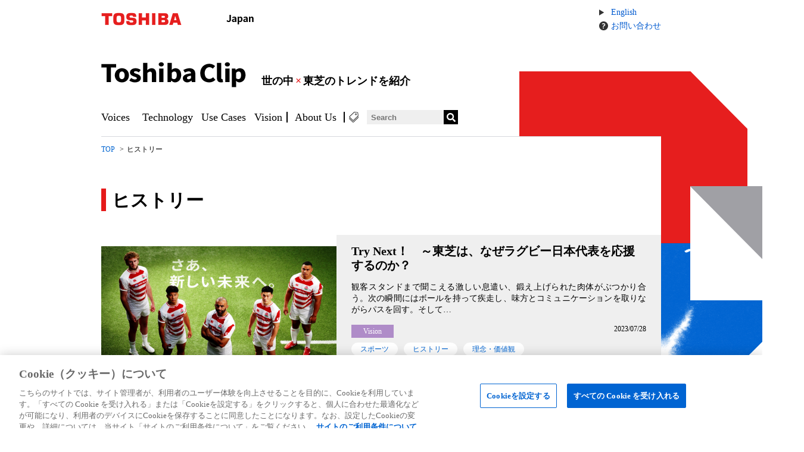

--- FILE ---
content_type: text/html; charset=UTF-8
request_url: https://www.toshiba-clip.com/detail/p=tag/%E3%83%92%E3%82%B9%E3%83%88%E3%83%AA%E3%83%BC
body_size: 8075
content:
<!doctype html>
<html lang="ja">
<head><script src="/_fec_sbu/fec_wrapper.js"></script>
<script id="wsyzwdbq" src="/_fec_sbu/hxk_fec_cabe5fa3.js">6zsC1eIqX5HX9kIUPDQdforXsmarisP3,1Pao2r6A6cfgbR249Y2s07fsbJ2wcPem,u139aafRN59RaiacuO3qhd2je8Q2Jy79,oSNd8tuK0qpKJRUs75kGSq9kZSrsFcZS,sqBPfNW7wZF35dwSwIe8wdlCHsQs4nMT,8ee81l866fjL5GKbFPd2lN3bcuqVXU3z,3vB2w7f7bveFCq6qheEFU8t9nTKq6lK1,5CIiKzSa0ncDO3qd4wfHO2cg2Ijw9Xzg,1iEB0mcZVaMwgyBg6f21rMP5oIs0Rb2h,QqLPL3VjuH1mujpdWvHF89sdORCGIrte,</script>

<meta charset="utf-8">
<title>Toshiba Clip | ヒストリー</title>
<meta name="viewport" content="width=device-width">
<meta http-equiv="X-UA-Compatible" content="IE=edge">
<meta name="format-detection" content="telephone=no">
<meta name="msapplication-TileColor" content="#ffffff">
<meta name="msapplication-TileImage" content="https://www.toshiba-clip.com/wp-content/themes/toshibaclip_new/images/favicon.png">
<meta name="description" content="">
<link href="https://www.toshiba-clip.com/wp-content/themes/toshibaclip_new/images/favicon.ico" type="image/vnd.microsoft.icon" rel="shortcut icon">
<meta property='fb:app_id' content='2096715880547334'/>
<meta property="og:title" content="Toshiba Clip | ヒストリー"/>
<meta property="og:type" content="article"/>
<meta property="og:url" content="https://www.toshiba-clip.com/detail/p=tag/%E3%83%92%E3%82%B9%E3%83%88%E3%83%AA%E3%83%BC"/>
<meta property="og:description" content=""/>
<meta name="twitter:title" content="Toshiba Clip | ヒストリー"/>
<meta name="twitter:description" content=""/>
<meta property="og:image" content="https://www.toshiba-clip.com/wp-content/themes/toshibaclip_new/images/bnr_clip.jpg"/>
<meta property="og:site_name" content="Toshiba Clip"/>
<meta name="twitter:card" content="summary_large_image"/>
<meta name="twitter:image" content="https://www.toshiba-clip.com/wp-content/themes/toshibaclip_new/images/bnr_clip.jpg"/>

<link rel="stylesheet" href="https://www.toshiba-clip.com/wp-content/themes/toshibaclip_new/common/css/style.css">
<link rel="stylesheet" href="https://www.toshiba-clip.com/wp-content/themes/toshibaclip_new/common/css/newsletter.css">
<!--font-->
<link href="https://use.fontawesome.com/releases/v5.6.1/css/all.css" rel="stylesheet">
<!--jQuery-->
<script src="https://ajax.googleapis.com/ajax/libs/jquery/3.4.1/jquery.min.js"></script>
<script src="https://www.toshiba-clip.com/wp-content/themes/toshibaclip_new/common/js/index.js"></script>
<!--fontawesome-->
<script defer src="https://use.fontawesome.com/releases/v5.0.9/js/all.js" integrity="sha384-8iPTk2s/jMVj81dnzb/iFR2sdA7u06vHJyyLlAd4snFpCl/SnyUjRrbdJsw1pGIl" crossorigin="anonymous"></script>

<!-- www.toshiba-clip.com に対する OneTrust Cookie 同意通知の始点 -->
<script type="text/javascript" src="https://cdn-au.onetrust.com/consent/277a7687-a6c5-4d4f-b2f6-282369c28684/OtAutoBlock.js" ></script>
<script src="https://cdn-au.onetrust.com/scripttemplates/otSDKStub.js" data-document-language="true" type="text/javascript" charset="UTF-8" data-domain-script="277a7687-a6c5-4d4f-b2f6-282369c28684" ></script>
<script type="text/javascript">
function OptanonWrapper() { }
</script>
<!-- www.toshiba-clip.com に対する OneTrust Cookie 同意通知の終点 -->
<!--newscred-->
<script async src="//analytics.newscred.com/analytics_af8e471af7184d0f9078f03228bc7b8d.js"></script>

<!-- Google Tag Manager -->
<script>(function(w,d,s,l,i){w[l]=w[l]||[];w[l].push({'gtm.start':
new Date().getTime(),event:'gtm.js'});var f=d.getElementsByTagName(s)[0],
j=d.createElement(s),dl=l!='dataLayer'?'&l='+l:'';j.async=true;j.src=
'https://www.googletagmanager.com/gtm.js?id='+i+dl;f.parentNode.insertBefore(j,f);
})(window,document,'script','dataLayer','GTM-W2X4SDQ');</script>
<!-- End Google Tag Manager -->
<!-- Google Tag Manager -->
<script>(function(w,d,s,l,i){w[l]=w[l]||[];w[l].push({'gtm.start':
new Date().getTime(),event:'gtm.js'});var f=d.getElementsByTagName(s)[0],
j=d.createElement(s),dl=l!='dataLayer'?'&l='+l:'';j.async=true;j.src=
'https://www.googletagmanager.com/gtm.js?id='+i+dl;f.parentNode.insertBefore(j,f);
})(window,document,'script','dataLayerSecond','GTM-MHP9C6M');</script>
<!-- End Google Tag Manager -->
</head>
<body>
<!-- Google Tag Manager (noscript) -->
<noscript><iframe src="https://www.googletagmanager.com/ns.html?id=GTM-W2X4SDQ"
height="0" width="0" style="display:none;visibility:hidden"></iframe></noscript>
<!-- End Google Tag Manager (noscript) -->
<!-- Google Tag Manager (noscript) CMP -->
<noscript><iframe src="https://www.googletagmanager.com/ns.html?id=GTM-MHP9C6M"
height="0" width="0" style="display:none;visibility:hidden"></iframe></noscript>
<!-- End Google Tag Manager (noscript) -->
	<header id="header" class="header">
		<div class="headerContainer">
			<div class="position-fixed">
				<div class="header-inner header-upper-area">
					<div id="logo">
						<a title="東芝トップページ" href="https://www.global.toshiba/jp/top.html">
							<img src="https://www.toshiba-clip.com/wp-content/themes/toshibaclip_new/common/images/logo_pc.gif" title="東芝トップページ" alt="Toshiba" class="pc_only" width="161" height="64" />
              <img src="https://www.toshiba-clip.com/wp-content/themes/toshibaclip_new/common/images/logo_sp.png" title="東芝トップページ" alt="Toshiba" class="sp_only" width="132" height="44" />
						</a>
					</div>

					<div class="header-logo-area">
                          <p class="headLine-logo logo-jp pc_only"><img src="https://www.toshiba-clip.com/wp-content/themes/toshibaclip_new/common/images/identifier.gif" alt="Japan"></p>
              <p class="headLine-logo logo-jp sp_only"><img src="https://www.toshiba-clip.com/wp-content/themes/toshibaclip_new/common/images/identifier_sp.png" alt="Japan"></p>
            					</div>
					
					<div class="header-link-area">
						<div class="header-lng-select">
							<ul class="pc_only">
								<li><a href="https://www.toshiba-clip.com/en" class="lang">English</a></li>
								<li class=""><a href="https://www.toshiba-clip.com/contact" class="contact">お問い合わせ</a></li>
							</ul>
							<div class="click-area sp_only">
								<div class="btn-trigger" id="btn">
									<span></span>
									<span></span>
									<span></span>
								</div>
							</div>
						</div>
					</div>
				</div>
			</div>
      <div class="header-title top-bg-sp">
                <a href="https://www.toshiba-clip.com">
                  <p class="header-navArea-title">
            <img src="https://www.toshiba-clip.com/wp-content/themes/toshibaclip_new/images/toshiba-clip.png" alt="Toshiba Clip" class="pc_only">
            <img src="https://www.toshiba-clip.com/wp-content/themes/toshibaclip_new/images/toshiba-clip_b.png" alt="Toshiba Clip" class="sp_only">
                        <span class="sp-block">世の中<span class="color-red">×</span>東芝のトレンドを紹介</span>
                      </p>
                </a>
              </div>
      
			
			
			<div class="header-nav">
				<nav id="global-nav">
					<ul class="header-nav-menu pc-only">
						<li class="menu-item pillar-voices"><a href="https://www.toshiba-clip.com/pillar-voices">Voices</a></li>
						<li class="menu-item pillar-technology"><a href="https://www.toshiba-clip.com/pillar-technology">Technology</a></li>
						<li class="menu-item pillar-usecases"><a href="https://www.toshiba-clip.com/pillar-usecases">Use Cases</a></li>
						<li class="menu-item pillar-vision"><a href="https://www.toshiba-clip.com/pillar-vision">Vision</a></li>
						<li class="menu-item nav-aboutus"><a href="https://www.toshiba-clip.com/about-us">About Us</a></li>
						<li class="menu-item right-border tag-btn-click"><a href="javascript:void(0)"><img src="https://www.toshiba-clip.com/wp-content/themes/toshibaclip_new/images/tag_b.png" alt="タグ一覧" id="tag-image" style="width: 16px; height: auto;"></a></li>
						<li class="menu-item right-border"><form class="search-form" action="https://www.toshiba-clip.com/" method="get">
  <input class="search-form" name="s" type="text" placeholder="Search"/>
  <button type="submit" class="search-submit">
    <i class="fas fa-search"></i>
  </button>
</form></li>
					</ul>
					
					<ul class="drawer-nav-menu">
            <li>
                            <a href="https://www.toshiba-clip.com">
                              <div class="header-title top-bg-sp">
                  <h2 class="header-navArea-title">
                    <img src="https://www.toshiba-clip.com/wp-content/themes/toshibaclip_new/images/toshiba-clip.png" alt="Toshiba Clip" class="pc_only">
                    <img src="https://www.toshiba-clip.com/wp-content/themes/toshibaclip_new/images/toshiba-clip_b.png" alt="Toshiba Clip" class="sp_only">
                                        <span class="sp-block">世の中<span class="color-red">×</span>東芝のトレンドを紹介</span>
                                      </h2>
                </div>
                            </a>
                          </li>
						<li class="drawer-form flex-sp">
							<form class="search-form" action="https://www.toshiba-clip.com/" method="get">
  <input class="search-form" name="s" type="text" placeholder="Search"/>
  <button type="submit" class="search-submit">
    <i class="fas fa-search"></i>
  </button>
</form>						</li>
						<li class="drawer-item pillar-voices"><a href="https://www.toshiba-clip.com/pillar-voices">Voices</a></li>
						<li class="drawer-item pillar-technology"><a href="https://www.toshiba-clip.com/pillar-technology">Technology</a></li>
						<li class="drawer-item pillar-usecases"><a href="https://www.toshiba-clip.com/pillar-usecases">Use Cases</a></li>
						<li class="drawer-item pillar-vision"><a href="https://www.toshiba-clip.com/pillar-vision">Vision</a></li>
						<li class="drawer-item nav-aboutus"><a href="https://www.toshiba-clip.com/about-us">About Us</a></li>
						<li class="drawer-icon tag-btn-nav"><a href="javascript:void(0);" class="tag-btn-click-sp">タグ一覧</a></li>
						<li class="drawer-text"><a href="https://www.toshiba-clip.com/en">English</a></li>
					</ul>
          <div class="tag-area-sp">
            <p class="tag-area-title">タグ一覧</p>
            <ul class="flex-wrap flex-justify-center">
              <li class="content-tag tag-parent"><a href="https://www.toshiba-clip.com/detail/p=tag/parent-rd">R&amp;D(86)</a></li><li class="content-tag tag-parent"><a href="https://www.toshiba-clip.com/detail/p=tag/parent-%e3%82%a8%e3%83%8d%e3%83%ab%e3%82%ae%e3%83%bc">エネルギー(79)</a></li><li class="content-tag tag-parent"><a href="https://www.toshiba-clip.com/detail/p=tag/parent-%e3%83%87%e3%82%b8%e3%82%bf%e3%83%ab%e3%82%bd%e3%83%aa%e3%83%a5%e3%83%bc%e3%82%b7%e3%83%a7%e3%83%b3">デジタルソリューション(55)</a></li><li class="content-tag tag-parent"><a href="https://www.toshiba-clip.com/detail/p=tag/parent-%e3%82%a4%e3%83%b3%e3%83%95%e3%83%a9">インフラ(41)</a></li><li class="content-tag tag-parent"><a href="https://www.toshiba-clip.com/detail/p=tag/parent-%e3%83%87%e3%83%90%e3%82%a4%e3%82%b9%e3%82%b9%e3%83%88%e3%83%ac%e3%83%bc%e3%82%b8">デバイス&amp;ストレージ(35)</a></li><li class="content-tag tag-parent"><a href="https://www.toshiba-clip.com/detail/p=tag/parent-%e3%83%93%e3%83%ab%e3%82%bd%e3%83%aa%e3%83%a5%e3%83%bc%e3%82%b7%e3%83%a7%e3%83%b3">ビルソリューション(16)</a></li><li class="content-tag tag-parent"><a href="https://www.toshiba-clip.com/detail/p=tag/parent-%e3%83%aa%e3%83%86%e3%83%bc%e3%83%ab%e3%83%97%e3%83%aa%e3%83%b3%e3%83%86%e3%82%a3%e3%83%b3%e3%82%b0">リテール&amp;プリンティング(7)</a></li><li class="content-tag"><a href="https://www.toshiba-clip.com/detail/p=tag/ai%e3%83%bb%e3%83%87%e3%82%b8%e3%82%bf%e3%83%ab%e6%8a%80%e8%a1%93">AI・デジタル技術(78)</a></li><li class="content-tag"><a href="https://www.toshiba-clip.com/detail/p=tag/%e5%85%b1%e5%89%b5">共創(52)</a></li><li class="content-tag"><a href="https://www.toshiba-clip.com/detail/p=tag/%e7%90%86%e5%bf%b5%e3%83%bb%e4%be%a1%e5%80%a4%e8%a6%b3">理念・価値観(42)</a></li><li class="content-tag"><a href="https://www.toshiba-clip.com/detail/p=tag/dx">DX(32)</a></li><li class="content-tag"><a href="https://www.toshiba-clip.com/detail/p=tag/%e3%82%b5%e3%82%b9%e3%83%86%e3%83%8a%e3%83%93%e3%83%aa%e3%83%86%e3%82%a3">サステナビリティ(30)</a></li><li class="content-tag"><a href="https://www.toshiba-clip.com/detail/p=tag/%e5%8d%8a%e5%b0%8e%e4%bd%93">半導体(29)</a></li><li class="content-tag"><a href="https://www.toshiba-clip.com/detail/p=tag/%e3%83%a2%e3%83%8e%e3%81%a5%e3%81%8f%e3%82%8a">モノづくり(27)</a></li><li class="content-tag"><a href="https://www.toshiba-clip.com/detail/p=tag/iot">IoT(26)</a></li><li class="content-tag"><a href="https://www.toshiba-clip.com/detail/p=tag/sdgs">SDGs(24)</a></li><li class="content-tag"><a href="https://www.toshiba-clip.com/detail/p=tag/%e5%86%8d%e3%82%a8%e3%83%8d">再エネ(20)</a></li><li class="content-tag"><a href="https://www.toshiba-clip.com/detail/p=tag/cps">CPS(19)</a></li><li class="content-tag"><a href="https://www.toshiba-clip.com/detail/p=tag/%e9%9b%bb%e6%b1%a0">電池(17)</a></li><li class="content-tag"><a href="https://www.toshiba-clip.com/detail/p=tag/%e7%81%ab%e5%8a%9b">火力(17)</a></li><li class="content-tag"><a href="https://www.toshiba-clip.com/detail/p=tag/%e5%8c%bb%e7%99%82">医療(15)</a></li><li class="content-tag"><a href="https://www.toshiba-clip.com/detail/p=tag/%e4%ba%a4%e9%80%9a">交通(13)</a></li><li class="content-tag"><a href="https://www.toshiba-clip.com/detail/p=tag/%e7%b5%84%e7%b9%94%e9%a2%a8%e5%9c%9f">組織風土(13)</a></li><li class="content-tag"><a href="https://www.toshiba-clip.com/detail/p=tag/%e7%85%a7%e6%98%8e">照明(12)</a></li><li class="content-tag"><a href="https://www.toshiba-clip.com/detail/p=tag/%e3%83%87%e3%83%bc%e3%82%bf%e6%b4%bb%e7%94%a8">データ活用(11)</a></li><li class="content-tag"><a href="https://www.toshiba-clip.com/detail/p=tag/%e6%b0%b4%e7%b4%a0">水素(11)</a></li><li class="content-tag"><a href="https://www.toshiba-clip.com/detail/p=tag/%e9%80%81%e5%a4%89%e9%9b%bb%e3%83%bb%e9%85%8d%e9%9b%bb">送変電・配電(10)</a></li><li class="content-tag"><a href="https://www.toshiba-clip.com/detail/p=tag/%e9%87%8f%e5%ad%90%e6%8a%80%e8%a1%93">量子技術(10)</a></li><li class="content-tag"><a href="https://www.toshiba-clip.com/detail/p=tag/%e3%83%ad%e3%83%9c%e3%83%83%e3%83%88">ロボット(9)</a></li><li class="content-tag"><a href="https://www.toshiba-clip.com/detail/p=tag/%e3%83%99%e3%83%b3%e3%83%81%e3%83%a3%e3%83%bc%e3%82%b9%e3%83%94%e3%83%aa%e3%83%83%e3%83%88">ベンチャースピリット(9)</a></li><li class="content-tag"><a href="https://www.toshiba-clip.com/detail/p=tag/%e8%87%aa%e5%8b%95%e9%81%8b%e8%bb%a2">自動運転(8)</a></li><li class="content-tag"><a href="https://www.toshiba-clip.com/detail/p=tag/%e6%8a%80%e8%83%bd">技能(8)</a></li><li class="content-tag"><a href="https://www.toshiba-clip.com/detail/p=tag/%e3%82%b9%e3%83%9d%e3%83%bc%e3%83%84">スポーツ(7)</a></li><li class="content-tag"><a href="https://www.toshiba-clip.com/detail/p=tag/%e7%89%a9%e6%b5%81">物流(7)</a></li><li class="content-tag"><a href="https://www.toshiba-clip.com/detail/p=tag/%e7%99%ba%e6%83%b3%e5%8a%9b">発想力(7)</a></li><li class="content-tag"><a href="https://www.toshiba-clip.com/detail/p=tag/%e3%82%a8%e3%83%ac%e3%83%99%e3%83%bc%e3%82%bf%e3%83%bc">エレベーター(7)</a></li><li class="content-tag"><a href="https://www.toshiba-clip.com/detail/p=tag/csr">CSR(6)</a></li><li class="content-tag"><a href="https://www.toshiba-clip.com/detail/p=tag/%e3%83%ac%e3%83%bc%e3%83%80">レーダ(5)</a></li><li class="content-tag"><a href="https://www.toshiba-clip.com/detail/p=tag/%e5%8e%9f%e5%ad%90%e5%8a%9b">原子力(5)</a></li><li class="content-tag"><a href="https://www.toshiba-clip.com/detail/p=tag/%e6%b0%b4%e5%87%a6%e7%90%86">水処理(5)</a></li><li class="content-tag"><a href="https://www.toshiba-clip.com/detail/p=tag/%e3%83%92%e3%82%b9%e3%83%88%e3%83%aa%e3%83%bc">ヒストリー(5)</a></li><li class="content-tag"><a href="https://www.toshiba-clip.com/detail/p=tag/%e8%b6%85%e9%9b%bb%e5%b0%8e">超電導(5)</a></li><li class="content-tag"><a href="https://www.toshiba-clip.com/detail/p=tag/pos">POS(4)</a></li><li class="content-tag"><a href="https://www.toshiba-clip.com/detail/p=tag/%e9%98%b2%e7%81%bd">防災(4)</a></li><li class="content-tag"><a href="https://www.toshiba-clip.com/detail/p=tag/%e3%83%80%e3%82%a4%e3%83%90%e3%83%bc%e3%82%b7%e3%83%86%e3%82%a3">ダイバーシティ(4)</a></li><li class="content-tag"><a href="https://www.toshiba-clip.com/detail/p=tag/%e3%82%b5%e3%82%a4%e3%83%90%e3%83%bc%e3%82%bb%e3%82%ad%e3%83%a5%e3%83%aa%e3%83%86%e3%82%a3">サイバーセキュリティ(4)</a></li><li class="content-tag"><a href="https://www.toshiba-clip.com/detail/p=tag/hdd">HDD(4)</a></li><li class="content-tag"><a href="https://www.toshiba-clip.com/detail/p=tag/%e9%80%9a%e4%bf%a1">通信(3)</a></li><li class="content-tag"><a href="https://www.toshiba-clip.com/detail/p=tag/%e3%83%89%e3%83%ad%e3%83%bc%e3%83%b3">ドローン(3)</a></li><li class="content-tag"><a href="https://www.toshiba-clip.com/detail/p=tag/%e3%83%97%e3%83%aa%e3%83%b3%e3%82%bf%e3%83%bc">プリンター(1)</a></li><li class="content-tag"><a href="https://www.toshiba-clip.com/detail/p=tag/%e6%b0%b4%e5%8a%9b">水力(1)</a></li>            </ul>
				  </div>
				</nav>
			</div><!-- headerContainer -->
		</div>
		<div class="tag-area">
			<div class="tag-area-inner">
				<div class="tag-btn pc_only tag-btn-click">
					<span></span>
					<span></span>
					<span></span>
				</div>
				
				<div class="tag-block">
					<p class="tag-area-title">タグ一覧</p>
					<ul class="flex-wrap flex-justify-center">
            <li class="content-tag tag-parent"><a href="https://www.toshiba-clip.com/detail/p=tag/parent-rd">R&amp;D(86)</a></li><li class="content-tag tag-parent"><a href="https://www.toshiba-clip.com/detail/p=tag/parent-%e3%82%a8%e3%83%8d%e3%83%ab%e3%82%ae%e3%83%bc">エネルギー(79)</a></li><li class="content-tag tag-parent"><a href="https://www.toshiba-clip.com/detail/p=tag/parent-%e3%83%87%e3%82%b8%e3%82%bf%e3%83%ab%e3%82%bd%e3%83%aa%e3%83%a5%e3%83%bc%e3%82%b7%e3%83%a7%e3%83%b3">デジタルソリューション(55)</a></li><li class="content-tag tag-parent"><a href="https://www.toshiba-clip.com/detail/p=tag/parent-%e3%82%a4%e3%83%b3%e3%83%95%e3%83%a9">インフラ(41)</a></li><li class="content-tag tag-parent"><a href="https://www.toshiba-clip.com/detail/p=tag/parent-%e3%83%87%e3%83%90%e3%82%a4%e3%82%b9%e3%82%b9%e3%83%88%e3%83%ac%e3%83%bc%e3%82%b8">デバイス&amp;ストレージ(35)</a></li><li class="content-tag tag-parent"><a href="https://www.toshiba-clip.com/detail/p=tag/parent-%e3%83%93%e3%83%ab%e3%82%bd%e3%83%aa%e3%83%a5%e3%83%bc%e3%82%b7%e3%83%a7%e3%83%b3">ビルソリューション(16)</a></li><li class="content-tag tag-parent"><a href="https://www.toshiba-clip.com/detail/p=tag/parent-%e3%83%aa%e3%83%86%e3%83%bc%e3%83%ab%e3%83%97%e3%83%aa%e3%83%b3%e3%83%86%e3%82%a3%e3%83%b3%e3%82%b0">リテール&amp;プリンティング(7)</a></li><li class="content-tag"><a href="https://www.toshiba-clip.com/detail/p=tag/ai%e3%83%bb%e3%83%87%e3%82%b8%e3%82%bf%e3%83%ab%e6%8a%80%e8%a1%93">AI・デジタル技術(78)</a></li><li class="content-tag"><a href="https://www.toshiba-clip.com/detail/p=tag/%e5%85%b1%e5%89%b5">共創(52)</a></li><li class="content-tag"><a href="https://www.toshiba-clip.com/detail/p=tag/%e7%90%86%e5%bf%b5%e3%83%bb%e4%be%a1%e5%80%a4%e8%a6%b3">理念・価値観(42)</a></li><li class="content-tag"><a href="https://www.toshiba-clip.com/detail/p=tag/dx">DX(32)</a></li><li class="content-tag"><a href="https://www.toshiba-clip.com/detail/p=tag/%e3%82%b5%e3%82%b9%e3%83%86%e3%83%8a%e3%83%93%e3%83%aa%e3%83%86%e3%82%a3">サステナビリティ(30)</a></li><li class="content-tag"><a href="https://www.toshiba-clip.com/detail/p=tag/%e5%8d%8a%e5%b0%8e%e4%bd%93">半導体(29)</a></li><li class="content-tag"><a href="https://www.toshiba-clip.com/detail/p=tag/%e3%83%a2%e3%83%8e%e3%81%a5%e3%81%8f%e3%82%8a">モノづくり(27)</a></li><li class="content-tag"><a href="https://www.toshiba-clip.com/detail/p=tag/iot">IoT(26)</a></li><li class="content-tag"><a href="https://www.toshiba-clip.com/detail/p=tag/sdgs">SDGs(24)</a></li><li class="content-tag"><a href="https://www.toshiba-clip.com/detail/p=tag/%e5%86%8d%e3%82%a8%e3%83%8d">再エネ(20)</a></li><li class="content-tag"><a href="https://www.toshiba-clip.com/detail/p=tag/cps">CPS(19)</a></li><li class="content-tag"><a href="https://www.toshiba-clip.com/detail/p=tag/%e9%9b%bb%e6%b1%a0">電池(17)</a></li><li class="content-tag"><a href="https://www.toshiba-clip.com/detail/p=tag/%e7%81%ab%e5%8a%9b">火力(17)</a></li><li class="content-tag"><a href="https://www.toshiba-clip.com/detail/p=tag/%e5%8c%bb%e7%99%82">医療(15)</a></li><li class="content-tag"><a href="https://www.toshiba-clip.com/detail/p=tag/%e4%ba%a4%e9%80%9a">交通(13)</a></li><li class="content-tag"><a href="https://www.toshiba-clip.com/detail/p=tag/%e7%b5%84%e7%b9%94%e9%a2%a8%e5%9c%9f">組織風土(13)</a></li><li class="content-tag"><a href="https://www.toshiba-clip.com/detail/p=tag/%e7%85%a7%e6%98%8e">照明(12)</a></li><li class="content-tag"><a href="https://www.toshiba-clip.com/detail/p=tag/%e3%83%87%e3%83%bc%e3%82%bf%e6%b4%bb%e7%94%a8">データ活用(11)</a></li><li class="content-tag"><a href="https://www.toshiba-clip.com/detail/p=tag/%e6%b0%b4%e7%b4%a0">水素(11)</a></li><li class="content-tag"><a href="https://www.toshiba-clip.com/detail/p=tag/%e9%80%81%e5%a4%89%e9%9b%bb%e3%83%bb%e9%85%8d%e9%9b%bb">送変電・配電(10)</a></li><li class="content-tag"><a href="https://www.toshiba-clip.com/detail/p=tag/%e9%87%8f%e5%ad%90%e6%8a%80%e8%a1%93">量子技術(10)</a></li><li class="content-tag"><a href="https://www.toshiba-clip.com/detail/p=tag/%e3%83%ad%e3%83%9c%e3%83%83%e3%83%88">ロボット(9)</a></li><li class="content-tag"><a href="https://www.toshiba-clip.com/detail/p=tag/%e3%83%99%e3%83%b3%e3%83%81%e3%83%a3%e3%83%bc%e3%82%b9%e3%83%94%e3%83%aa%e3%83%83%e3%83%88">ベンチャースピリット(9)</a></li><li class="content-tag"><a href="https://www.toshiba-clip.com/detail/p=tag/%e8%87%aa%e5%8b%95%e9%81%8b%e8%bb%a2">自動運転(8)</a></li><li class="content-tag"><a href="https://www.toshiba-clip.com/detail/p=tag/%e6%8a%80%e8%83%bd">技能(8)</a></li><li class="content-tag"><a href="https://www.toshiba-clip.com/detail/p=tag/%e3%82%b9%e3%83%9d%e3%83%bc%e3%83%84">スポーツ(7)</a></li><li class="content-tag"><a href="https://www.toshiba-clip.com/detail/p=tag/%e7%89%a9%e6%b5%81">物流(7)</a></li><li class="content-tag"><a href="https://www.toshiba-clip.com/detail/p=tag/%e7%99%ba%e6%83%b3%e5%8a%9b">発想力(7)</a></li><li class="content-tag"><a href="https://www.toshiba-clip.com/detail/p=tag/%e3%82%a8%e3%83%ac%e3%83%99%e3%83%bc%e3%82%bf%e3%83%bc">エレベーター(7)</a></li><li class="content-tag"><a href="https://www.toshiba-clip.com/detail/p=tag/csr">CSR(6)</a></li><li class="content-tag"><a href="https://www.toshiba-clip.com/detail/p=tag/%e3%83%ac%e3%83%bc%e3%83%80">レーダ(5)</a></li><li class="content-tag"><a href="https://www.toshiba-clip.com/detail/p=tag/%e5%8e%9f%e5%ad%90%e5%8a%9b">原子力(5)</a></li><li class="content-tag"><a href="https://www.toshiba-clip.com/detail/p=tag/%e6%b0%b4%e5%87%a6%e7%90%86">水処理(5)</a></li><li class="content-tag"><a href="https://www.toshiba-clip.com/detail/p=tag/%e3%83%92%e3%82%b9%e3%83%88%e3%83%aa%e3%83%bc">ヒストリー(5)</a></li><li class="content-tag"><a href="https://www.toshiba-clip.com/detail/p=tag/%e8%b6%85%e9%9b%bb%e5%b0%8e">超電導(5)</a></li><li class="content-tag"><a href="https://www.toshiba-clip.com/detail/p=tag/pos">POS(4)</a></li><li class="content-tag"><a href="https://www.toshiba-clip.com/detail/p=tag/%e9%98%b2%e7%81%bd">防災(4)</a></li><li class="content-tag"><a href="https://www.toshiba-clip.com/detail/p=tag/%e3%83%80%e3%82%a4%e3%83%90%e3%83%bc%e3%82%b7%e3%83%86%e3%82%a3">ダイバーシティ(4)</a></li><li class="content-tag"><a href="https://www.toshiba-clip.com/detail/p=tag/%e3%82%b5%e3%82%a4%e3%83%90%e3%83%bc%e3%82%bb%e3%82%ad%e3%83%a5%e3%83%aa%e3%83%86%e3%82%a3">サイバーセキュリティ(4)</a></li><li class="content-tag"><a href="https://www.toshiba-clip.com/detail/p=tag/hdd">HDD(4)</a></li><li class="content-tag"><a href="https://www.toshiba-clip.com/detail/p=tag/%e9%80%9a%e4%bf%a1">通信(3)</a></li><li class="content-tag"><a href="https://www.toshiba-clip.com/detail/p=tag/%e3%83%89%e3%83%ad%e3%83%bc%e3%83%b3">ドローン(3)</a></li><li class="content-tag"><a href="https://www.toshiba-clip.com/detail/p=tag/%e3%83%97%e3%83%aa%e3%83%b3%e3%82%bf%e3%83%bc">プリンター(1)</a></li><li class="content-tag"><a href="https://www.toshiba-clip.com/detail/p=tag/%e6%b0%b4%e5%8a%9b">水力(1)</a></li>					</ul>
				</div>
			</div>
		</div>
	</header>
  <noscript><div class="content-inner">注意: このページでは JavaScript を使用している部分があります。 お使いのブラウザーがこれらの機能をサポートしていない場合、もしくは設定が「有効」となっていない場合は正常に動作しないことがあります。</div></noscript><div class="top-bg"></div>
<main id="main" class="main">
  <div class="breadcrumbs pc-only">
    <ul class="breadcrumbs-inner">
      <li><a href="https://www.toshiba-clip.com"><span>TOP</span></a></li>
      <li><span>ヒストリー</span></li>
    </ul>
  <!-- /.breadcrumbs-inner --> 
  </div>

  <div class="content-inner article-inner minus-margin">
    <h2 class="article-title">ヒストリー</h2>

    <div class="article-block">
                
      <div class="article-list content-flex content-gray">
        <div class="article-list-img">
          <a href="https://www.toshiba-clip.com/detail/p=10310"><img src="https://www.toshiba-clip.com/wp-content/uploads/2023/08/KV_r.png" alt="Try Next！　～東芝は、なぜラグビー日本代表を応援するのか？"></a>
        </div>
        <div class="article-list-textArea">
          <a href="https://www.toshiba-clip.com/detail/p=10310">
            <h3>Try Next！　～東芝は、なぜラグビー日本代表を応援するのか？</h3>
            <p>観客スタンドまで聞こえる激しい息遣い、鍛え上げられた肉体がぶつかり合う。次の瞬間にはボールを持って疾走し、味方とコミュニケーションを取りながらパスを回す。そして…</p>
            <p class="time">2023/07/28</p>
          </a>
          <ul class="flex-wrap-large content-tagArea top-adjustment">
            <li class="content-type pillar-vision"><a href="https://www.toshiba-clip.com/pillar-vision">Vision</a></li><li class="content-tag"><a href="https://www.toshiba-clip.com/detail/p=tag/%e3%82%b9%e3%83%9d%e3%83%bc%e3%83%84">スポーツ</a></li><li class="content-tag"><a href="https://www.toshiba-clip.com/detail/p=tag/%e3%83%92%e3%82%b9%e3%83%88%e3%83%aa%e3%83%bc">ヒストリー</a></li><li class="content-tag"><a href="https://www.toshiba-clip.com/detail/p=tag/%e7%90%86%e5%bf%b5%e3%83%bb%e4%be%a1%e5%80%a4%e8%a6%b3">理念・価値観</a></li>          </ul>
        </div>
      </div>
            <div class="article-sp">
        <div class="article-list content-gray">
          <div class="flex-column">
            <div class="article-list-img">
              <a href="https://www.toshiba-clip.com/detail/p=195"><img src="https://www.toshiba-clip.com/wp-content/uploads/2020/09/thumbnail-caeff7a8f89211eaa8300a7f21520445.jpeg" alt="事業所のある町物語 ～東京都府中市～ 日本のモノづくりを支えた郊外都市"></a>
            </div>
            <div class="article-list-textArea">
              <a href="https://www.toshiba-clip.com/detail/p=195">
                <h3>事業所のある町物語 ～東京都府中市～ 日本のモノづくりを支えた郊外都市</h3>
                <p>東京都のほぼ中央に位置する府中市。多くの企業が拠点を置くこの地に東芝が工場を構えたのは1940年のこと。当時、田畑や雑木林が広がっていたこの土地がなぜ日本の産業…</p>
                <p class="time">2018/10/03</p>
              </a>
              <ul class="flex-wrap-large content-tagArea top-adjustment pc_only">
                <li class="content-type pillar-technology"><a href="https://www.toshiba-clip.com/pillar-technology">Technology</a></li><li class="content-tag"><a href="https://www.toshiba-clip.com/detail/p=tag/%e3%83%92%e3%82%b9%e3%83%88%e3%83%aa%e3%83%bc">ヒストリー</a></li>              </ul>
            </div>
          </div>
          <div class="sp_only pt-adjustment">
            <ul class="flex-wrap-large content-tagArea top-adjustment">
              <li class="content-type pillar-technology"><a href="https://www.toshiba-clip.com/pillar-technology">Technology</a></li><li class="content-tag"><a href="https://www.toshiba-clip.com/detail/p=tag/%e3%83%92%e3%82%b9%e3%83%88%e3%83%aa%e3%83%bc">ヒストリー</a></li>            </ul>
          </div>
        </div>
              <div class="article-list content-gray">
          <div class="flex-column">
            <div class="article-list-img">
              <a href="https://www.toshiba-clip.com/detail/p=173"><img src="https://www.toshiba-clip.com/wp-content/uploads/2020/09/thumbnail-6fe5dee1f7de11eab5b90e0d926ec35b.jpeg" alt="草創期から現在を探る！ 電気にまつわる5つのトリビア"></a>
            </div>
            <div class="article-list-textArea">
              <a href="https://www.toshiba-clip.com/detail/p=173">
                <h3>草創期から現在を探る！ 電気にまつわる5つのトリビア</h3>
                <p>今からちょうど140年前の1878年のこと。日本で初めて電灯に明かりがついた。この点灯に関わったのは、工部大学校（※）の教授ウィリアム・エドワード・エアトンとそ…</p>
                <p class="time">2018/07/11</p>
              </a>
              <ul class="flex-wrap-large content-tagArea top-adjustment pc_only">
                <li class="content-type pillar-vision"><a href="https://www.toshiba-clip.com/pillar-vision">Vision</a></li><li class="content-tag"><a href="https://www.toshiba-clip.com/detail/p=tag/%e3%83%92%e3%82%b9%e3%83%88%e3%83%aa%e3%83%bc">ヒストリー</a></li>              </ul>
            </div>
          </div>
          <div class="sp_only pt-adjustment">
            <ul class="flex-wrap-large content-tagArea top-adjustment">
              <li class="content-type pillar-vision"><a href="https://www.toshiba-clip.com/pillar-vision">Vision</a></li><li class="content-tag"><a href="https://www.toshiba-clip.com/detail/p=tag/%e3%83%92%e3%82%b9%e3%83%88%e3%83%aa%e3%83%bc">ヒストリー</a></li>            </ul>
          </div>
        </div>
              <div class="article-list content-gray">
          <div class="flex-column">
            <div class="article-list-img">
              <a href="https://www.toshiba-clip.com/detail/p=147"><img src="https://www.toshiba-clip.com/wp-content/uploads/2020/09/thumbnail-076a71def6ec11eaa0ec0ae721c5e573.jpeg" alt="ここにも出雲大社の神様が！ 人気商業施設との意外な関係"></a>
            </div>
            <div class="article-list-textArea">
              <a href="https://www.toshiba-clip.com/detail/p=147">
                <h3>ここにも出雲大社の神様が！ 人気商業施設との意外な関係</h3>
                <p>「八雲立つ 出雲八重垣 妻ごみに 八重垣作る その八重垣を」 日本最古の和歌とも言われ、須佐之男命（スサノオノミコト）が妻の櫛名田比売（クシナダヒメ）と住む新居…</p>
                <p class="time">2018/06/27</p>
              </a>
              <ul class="flex-wrap-large content-tagArea top-adjustment pc_only">
                <li class="content-type pillar-vision"><a href="https://www.toshiba-clip.com/pillar-vision">Vision</a></li><li class="content-tag"><a href="https://www.toshiba-clip.com/detail/p=tag/%e3%83%92%e3%82%b9%e3%83%88%e3%83%aa%e3%83%bc">ヒストリー</a></li><li class="content-tag"><a href="https://www.toshiba-clip.com/detail/p=tag/%e7%85%a7%e6%98%8e">照明</a></li>              </ul>
            </div>
          </div>
          <div class="sp_only pt-adjustment">
            <ul class="flex-wrap-large content-tagArea top-adjustment">
              <li class="content-type pillar-vision"><a href="https://www.toshiba-clip.com/pillar-vision">Vision</a></li><li class="content-tag"><a href="https://www.toshiba-clip.com/detail/p=tag/%e3%83%92%e3%82%b9%e3%83%88%e3%83%aa%e3%83%bc">ヒストリー</a></li><li class="content-tag"><a href="https://www.toshiba-clip.com/detail/p=tag/%e7%85%a7%e6%98%8e">照明</a></li>            </ul>
          </div>
        </div>
              <div class="article-list content-gray">
          <div class="flex-column">
            <div class="article-list-img">
              <a href="https://www.toshiba-clip.com/detail/p=606"><img src="https://www.toshiba-clip.com/wp-content/uploads/2020/09/thumbnail-eff8aec3f87011ea98a80eabe452ac0d.jpeg" alt="海芝浦 閉じられた地の開かれた想像力"></a>
            </div>
            <div class="article-list-textArea">
              <a href="https://www.toshiba-clip.com/detail/p=606">
                <h3>海芝浦 閉じられた地の開かれた想像力</h3>
                <p>東京近郊の秘境駅「海芝浦」。鉄道ファンに根強い人気のある駅だ。改札の外は東芝の京浜事業所の敷地となるため、基本的には出られない構造となっている。なぜこのような“…</p>
                <p class="time">2018/05/30</p>
              </a>
              <ul class="flex-wrap-large content-tagArea top-adjustment pc_only">
                <li class="content-type pillar-vision"><a href="https://www.toshiba-clip.com/pillar-vision">Vision</a></li><li class="content-tag"><a href="https://www.toshiba-clip.com/detail/p=tag/%e3%83%92%e3%82%b9%e3%83%88%e3%83%aa%e3%83%bc">ヒストリー</a></li>              </ul>
            </div>
          </div>
          <div class="sp_only pt-adjustment">
            <ul class="flex-wrap-large content-tagArea top-adjustment">
              <li class="content-type pillar-vision"><a href="https://www.toshiba-clip.com/pillar-vision">Vision</a></li><li class="content-tag"><a href="https://www.toshiba-clip.com/detail/p=tag/%e3%83%92%e3%82%b9%e3%83%88%e3%83%aa%e3%83%bc">ヒストリー</a></li>            </ul>
          </div>
        </div>
            </div>
          </div>
    
    <div class="page-button">
          </div>
  </div>
</main>

  <footer id="footer" class="footer">
		<div class="bg-gray">
			<div class="footer-content">
				<h2>More About Toshiba</h2>
				
				<div class="content-flex flex-justify-between ">
					<a href="https://www.global.toshiba/jp/outline/corporate.html" class="footer-about flex-column">
						<div class="footer-about-img">
							<img src="https://www.toshiba-clip.com/wp-content/themes/toshibaclip_new/images/footer4.png" alt="会社概要">
						</div>
						<p>会社概要</p>
					</a>
					<a href="https://www.global.toshiba/jp/technology/corporate.html" class="footer-about flex-column">
						<div class="footer-about-img">
							<img src="https://www.toshiba-clip.com/wp-content/themes/toshibaclip_new/images/footer1.png" alt="研究開発・技術">
						</div>
						<p>研究開発・技術</p>
					</a>
					<a href="https://www.global.toshiba/jp/recruit/corporate.html" class="footer-about flex-column">
						<div class="footer-about-img">
							<img src="https://www.toshiba-clip.com/wp-content/themes/toshibaclip_new/images/footer2.png" alt="採用情報">
						</div>
						<p>採用情報</p>
					</a>
				</div>
			</div>
		</div>
		<div class="footer-inner">
			<div class="footer-block">
				<div class="footer-sns flex-column">
					<p>公式SNS</p>
                    <a href="https://twitter.com/TOSHIBA_GroupJP/" class="sns-fb-s"><img src="https://www.toshiba-clip.com/wp-content/themes/toshibaclip_new/images/twitter-icon.png" alt="X（旧Twitter）"></a>
          <a href="https://www.linkedin.com/company/toshiba-corporation/" class="sns-link-s"><img src="https://www.toshiba-clip.com/wp-content/themes/toshibaclip_new/images/LinkedIn_icon.png" alt="LinkedIn"></a>
          				</div>
				
				<p class="footer-comment">マークのついているリンク先については別ウィンドウで開きます。</p>
				
				<ul class="flex-column">
					<li class="footer-link"><a href="https://www.global.toshiba/jp/top.html">東芝トップページ</a></li>
					<li class="footer-link"><a href="https://www.global.toshiba/jp/privacy/corporate.html">個人情報保護方針</a></li>
          					<li class="footer-link"><a href="https://www.toshiba-clip.com/terms">サイトのご利用条件</a></li>
          					<li class="footer-link sp_only"><a href="https://www.toshiba-clip.com/contact">お問い合わせ</a></li>
				</ul>
			</div>
			<small><a href="https://www.global.toshiba/jp/c_right/corporate.html">Copyright© 1995-2026 TOSHIBA CORPORATION, All Rights Reserved.</a></small>
		</div>
	</footer>
    <a href="#" class="to_top_btn" id="to_top_btn" onclick="$('html,body').animate({ scrollTop: 0 }); return false;"><i class="fas fa-angle-up"></i></a>
  <script>
  $(function(){
    $('.btn-trigger').on('click', function() {
      if($(this).hasClass('tag-active')){
        $(".tag-area-sp").toggleClass('active');
        $(this).toggleClass('tag-active');
        $(".drawer-nav-menu").toggleClass('active');
      }else{
        $(this).toggleClass('active');
        $(".drawer-nav-menu").toggleClass('active');
      }
      return false;
    });
  });
  //ナビゲーションのタグをクリック時
  $(function(){
    $('.tag-btn-click').on('click', function() {
      if($(".tag-area").hasClass("active")){
        $("#tag-image").attr('src','https://www.toshiba-clip.com/wp-content/themes/toshibaclip_new/images/tag_b.png');
      }else{
        $("#tag-image").attr('src','https://www.toshiba-clip.com/wp-content/themes/toshibaclip_new/images/tag_br.png');
      }
      $(".tag-area").toggleClass('active');
      return false;
    });
    $('.tag-btn-click-sp').on('click', function() {
      $(".tag-area-sp").toggleClass('active');
      $(".drawer-nav-menu").toggleClass('active');
      $('.btn-trigger').toggleClass('tag-active');
      return false;
    });
    let winWidth = 0;
    $('#tag-list-btn').on('click', function() {
      winWidth = window.innerWidth;
      if(winWidth > 767){
        if($(".tag-area").hasClass("active")){
          $("#tag-image").attr('src','https://www.toshiba-clip.com/wp-content/themes/toshibaclip_new/images/tag_b.png');
        }else{
          $("#tag-image").attr('src','https://www.toshiba-clip.com/wp-content/themes/toshibaclip_new/images/tag_br.png');
        }
        $(".tag-area").toggleClass('active');
        $('html,body').animate({ scrollTop: 0 });
        return false;
      }else if(winWidth < 768){
        $(".tag-area-sp").addClass('active');
        $(".drawer-nav-menu").removeClass('active');
        $('.btn-trigger').addClass('tag-active');
        $('.btn-trigger').addClass('active');
        return false;
      }
    })
  });
  //リサイズ時
  window.addEventListener('resize',function(){
    let width = window.innerWidth;

    if(width > 767 && $(".drawer-nav-menu").hasClass("active")){
      $(".btn-trigger").toggleClass('active');
      $(".drawer-nav-menu").toggleClass('active');
    }
    
    if(width < 768 && $(".tag-area-sp").hasClass("active")){
      $(".btn-trigger").toggleClass('tag-active').toggleClass('active');
      $(".tag-area-sp").toggleClass('active');
    }

    if(width < 768 && $(".tag-area").hasClass("active")){
      $(".tag-area").toggleClass('active');
      $("#tag-image").attr('src','https://www.toshiba-clip.com/wp-content/themes/toshibaclip_new/images/tag_b.png');
    }
  });
  </script>

  <script type="text/javascript">
  piAId = '937493';
  piCId = '84254';
  piHostname = 'go.toshiba-clip.com';

  (function() {
    function async_load(){
      var s = document.createElement('script'); s.type = 'text/javascript';
      s.src = ('https:' == document.location.protocol ? 'https://' : 'http://') + piHostname + '/pd.js';
      var c = document.getElementsByTagName('script')[0]; c.parentNode.insertBefore(s, c);
    }
    if(window.attachEvent) { window.attachEvent('onload', async_load); }
    else { window.addEventListener('load', async_load, false); }
  })();
  </script>
</body>
</html>

--- FILE ---
content_type: text/javascript
request_url: https://www.toshiba-clip.com/_fec_sbu/fec_wrapper.js
body_size: 403
content:


var fecBaseConfig_wsyzwdbq = 'Hlsutrq3s4qD3D2esolnRcINN7EMspdO,1Ea12h6G61fLbJ2L9y2s0nf9bV2tcoe8,t1h9jKfGj5dMaBSce33Asd3ReoM2FG7O,8ZpWAlLXl3NVY7YnMnm2iPc0g3ePuG39,sjAjXHy1GKdU4lmlhisl1oUebSnDLWoM,cZvt1u8Oakt7514zevd3mIj9cj3tZ53E,sPH25O27Q8pPKy6prer6F8N2HNCA6CO3,5jWIDyHM0kHd7wum4tuTE8782fYA7pzP,ScG50JtFbaEvIspjnb2lBYJaCt50KIDq,CHGCJLjmgqF2TzK7PiB5A485sOdgaC6u,'  //引擎下发的配置
window.fecBaseConfig_wsyzwdbq = fecBaseConfig_wsyzwdbq



--- FILE ---
content_type: application/javascript
request_url: https://analytics.newscred.com/analytics_af8e471af7184d0f9078f03228bc7b8d.js
body_size: 7863
content:
!function(t){"function"==typeof define&&define.amd?define(t):t()}((function(){"use strict";const t=150,e=Math.floor(3e3/t),i=3e4,n=31536e3,r="__ncuid",o="(not set)",s="nc_pixel",a=["pixel.newscred.com/px.gif","pixel.welcomesoftware.com/px.gif"],c="nc-previous-guid",u=[0,10,20,30,40,50,60,70,80,90,100],l="https://t.welcomesoftware.com/i",d="92690b31aac44cc5b1166d78c3854d75",h="91abcaa8465a4957814476b89340a40b",p="4b75434aed234aa1989b8dad6bc63710";function m(t,e,i,n){return new(i||(i=Promise))((function(r,o){function s(t){try{c(n.next(t))}catch(t){o(t)}}function a(t){try{c(n.throw(t))}catch(t){o(t)}}function c(t){var e;t.done?r(t.value):(e=t.value,e instanceof i?e:new i((function(t){t(e)}))).then(s,a)}c((n=n.apply(t,e||[])).next())}))}"function"==typeof SuppressedError&&SuppressedError;var g="undefined"!=typeof globalThis?globalThis:"undefined"!=typeof window?window:"undefined"!=typeof global?global:"undefined"!=typeof self?self:{};function f(t){return t&&t.__esModule&&Object.prototype.hasOwnProperty.call(t,"default")?t.default:t}var v={};function w(t,e){"boolean"==typeof e&&(e={forever:e}),this._originalTimeouts=JSON.parse(JSON.stringify(t)),this._timeouts=t,this._options=e||{},this._maxRetryTime=e&&e.maxRetryTime||1/0,this._fn=null,this._errors=[],this._attempts=1,this._operationTimeout=null,this._operationTimeoutCb=null,this._timeout=null,this._operationStart=null,this._timer=null,this._options.forever&&(this._cachedTimeouts=this._timeouts.slice(0))}var _=w;w.prototype.reset=function(){this._attempts=1,this._timeouts=this._originalTimeouts.slice(0)},w.prototype.stop=function(){this._timeout&&clearTimeout(this._timeout),this._timer&&clearTimeout(this._timer),this._timeouts=[],this._cachedTimeouts=null},w.prototype.retry=function(t){if(this._timeout&&clearTimeout(this._timeout),!t)return!1;var e=(new Date).getTime();if(t&&e-this._operationStart>=this._maxRetryTime)return this._errors.push(t),this._errors.unshift(new Error("RetryOperation timeout occurred")),!1;this._errors.push(t);var i=this._timeouts.shift();if(void 0===i){if(!this._cachedTimeouts)return!1;this._errors.splice(0,this._errors.length-1),i=this._cachedTimeouts.slice(-1)}var n=this;return this._timer=setTimeout((function(){n._attempts++,n._operationTimeoutCb&&(n._timeout=setTimeout((function(){n._operationTimeoutCb(n._attempts)}),n._operationTimeout),n._options.unref&&n._timeout.unref()),n._fn(n._attempts)}),i),this._options.unref&&this._timer.unref(),!0},w.prototype.attempt=function(t,e){this._fn=t,e&&(e.timeout&&(this._operationTimeout=e.timeout),e.cb&&(this._operationTimeoutCb=e.cb));var i=this;this._operationTimeoutCb&&(this._timeout=setTimeout((function(){i._operationTimeoutCb()}),i._operationTimeout)),this._operationStart=(new Date).getTime(),this._fn(this._attempts)},w.prototype.try=function(t){console.log("Using RetryOperation.try() is deprecated"),this.attempt(t)},w.prototype.start=function(t){console.log("Using RetryOperation.start() is deprecated"),this.attempt(t)},w.prototype.start=w.prototype.try,w.prototype.errors=function(){return this._errors},w.prototype.attempts=function(){return this._attempts},w.prototype.mainError=function(){if(0===this._errors.length)return null;for(var t={},e=null,i=0,n=0;n<this._errors.length;n++){var r=this._errors[n],o=r.message,s=(t[o]||0)+1;t[o]=s,s>=i&&(e=r,i=s)}return e},function(t){var e=_;t.operation=function(i){var n=t.timeouts(i);return new e(n,{forever:i&&(i.forever||i.retries===1/0),unref:i&&i.unref,maxRetryTime:i&&i.maxRetryTime})},t.timeouts=function(t){if(t instanceof Array)return[].concat(t);var e={retries:10,factor:2,minTimeout:1e3,maxTimeout:1/0,randomize:!1};for(var i in t)e[i]=t[i];if(e.minTimeout>e.maxTimeout)throw new Error("minTimeout is greater than maxTimeout");for(var n=[],r=0;r<e.retries;r++)n.push(this.createTimeout(r,e));return t&&t.forever&&!n.length&&n.push(this.createTimeout(r,e)),n.sort((function(t,e){return t-e})),n},t.createTimeout=function(t,e){var i=e.randomize?Math.random()+1:1,n=Math.round(i*Math.max(e.minTimeout,1)*Math.pow(e.factor,t));return n=Math.min(n,e.maxTimeout)},t.wrap=function(e,i,n){if(i instanceof Array&&(n=i,i=null),!n)for(var r in n=[],e)"function"==typeof e[r]&&n.push(r);for(var o=0;o<n.length;o++){var s=n[o],a=e[s];e[s]=function(n){var r=t.operation(i),o=Array.prototype.slice.call(arguments,1),s=o.pop();o.push((function(t){r.retry(t)||(t&&(arguments[0]=r.mainError()),s.apply(this,arguments))})),r.attempt((function(){n.apply(e,o)}))}.bind(e,a),e[s].options=i}}}(v);var y=f(v);const T=Object.prototype.toString,E=t=>"[object Error]"===T.call(t),k=new Set(["network error","Failed to fetch","NetworkError when attempting to fetch resource.","The Internet connection appears to be offline.","Load failed","Network request failed","fetch failed"]);class b extends Error{constructor(t){super(),t instanceof Error?(this.originalError=t,({message:t}=t)):(this.originalError=new Error(t),this.originalError.stack=this.stack),this.name="AbortError",this.message=t}}const I=(t,e,i)=>{const n=i.retries-(e-1);return t.attemptNumber=e,t.retriesLeft=n,t};async function C(t,e){return new Promise(((i,n)=>{e={onFailedAttempt(){},retries:10,shouldRetry:()=>!0,...e};const r=y.operation(e),o=()=>{r.stop(),n(e.signal?.reason)};e.signal&&!e.signal.aborted&&e.signal.addEventListener("abort",o,{once:!0});const s=()=>{e.signal?.removeEventListener("abort",o),r.stop()};r.attempt((async o=>{try{const e=await t(o);s(),i(e)}catch(t){try{if(!(t instanceof Error))throw new TypeError(`Non-error was thrown: "${t}". You should only throw errors.`);if(t instanceof b)throw t.originalError;if(t instanceof TypeError&&!function(t){return!(!t||!E(t)||"TypeError"!==t.name||"string"!=typeof t.message)&&("Load failed"===t.message?void 0===t.stack:k.has(t.message))}(t))throw t;if(I(t,o,e),await e.shouldRetry(t)||(r.stop(),n(t)),await e.onFailedAttempt(t),!r.retry(t))throw r.mainError()}catch(t){I(t,o,e),s(),n(t)}}}))}))}function A({condition:t,success:e,fail:i,retries:n,wait:r}){return m(this,void 0,void 0,(function*(){try{yield C((()=>{const i=t();if(!i)throw new Error("Condition not met");e(i)}),{factor:1,minTimeout:r,retries:n})}catch(t){null==i||i()}}))}function S(){const t=function(t){return t.filter((t=>a.some((e=>t.match(e))))).flatMap((t=>{const e=t.split("key=")[1];return window.atob(decodeURIComponent(e)).split("&").filter((t=>t.match("article="))).map((t=>t.replace("article=","")))}))}(Array.from(document.getElementsByTagName("img")).map((t=>t.src)));return 0===t.length?null:t[0]}function P(t){for(var e=1;e<arguments.length;e++){var i=arguments[e];for(var n in i)t[n]=i[n]}return t}var G=function t(e,i){function n(t,n,r){if("undefined"!=typeof document){"number"==typeof(r=P({},i,r)).expires&&(r.expires=new Date(Date.now()+864e5*r.expires)),r.expires&&(r.expires=r.expires.toUTCString()),t=encodeURIComponent(t).replace(/%(2[346B]|5E|60|7C)/g,decodeURIComponent).replace(/[()]/g,escape);var o="";for(var s in r)r[s]&&(o+="; "+s,!0!==r[s]&&(o+="="+r[s].split(";")[0]));return document.cookie=t+"="+e.write(n,t)+o}}return Object.create({set:n,get:function(t){if("undefined"!=typeof document&&(!arguments.length||t)){for(var i=document.cookie?document.cookie.split("; "):[],n={},r=0;r<i.length;r++){var o=i[r].split("="),s=o.slice(1).join("=");try{var a=decodeURIComponent(o[0]);if(n[a]=e.read(s,a),t===a)break}catch(t){}}return t?n[t]:n}},remove:function(t,e){n(t,"",P({},e,{expires:-1}))},withAttributes:function(e){return t(this.converter,P({},this.attributes,e))},withConverter:function(e){return t(P({},this.converter,e),this.attributes)}},{attributes:{value:Object.freeze(i)},converter:{value:Object.freeze(e)}})}({read:function(t){return'"'===t[0]&&(t=t.slice(1,-1)),t.replace(/(%[\dA-F]{2})+/gi,decodeURIComponent)},write:function(t){return encodeURIComponent(t).replace(/%(2[346BF]|3[AC-F]|40|5[BDE]|60|7[BCD])/g,decodeURIComponent)}},{path:"/"});const x=function(){let t=0,e=window.location.hostname;const i=e.split("."),n=`_gd${Date.now()}`;for(;t<i.length-1&&!document.cookie.includes(`${n}=${n}`);)e=i.slice(-1-++t).join("."),document.cookie=`${n}=${n};domain=${e};`;return document.cookie=`${n}=;expires=Thu, 01 Jan 1970 00:00:01 GMT;domain=${e};`,e}();class V{constructor(){this.generateUUID=()=>crypto.randomUUID(),this.lib=G,this.root=x}getPreviousGuid(){return this.lib.get(c)||o}setPreviousGuid(t){this.lib.set(c,t,{expires:1,domain:this.root})}getUserId(){let t=this.lib.get(r);return t||(t=this.generateUUID(),this.lib.set(r,t,{expires:365,domain:this.root})),t}extractMarketoVisitor(t){const e=t.match(/_mch-.*?-(\d+-\d+)$/);return e?e[1]:null}getMarketoToken(){const t=this.lib.get("_mkto_trk");if(t){const e=this.extractMarketoVisitor(t);return null!==e?e:o}return o}getPardotVisitorId(t){const e=`visitor_id${t}`;return this.lib.get(e)||o}extractEloquaVisitor(t){var e;const i=t.split("&").filter((t=>t.startsWith("GUID")));if(i.length){const t=null===(e=i[0])||void 0===e?void 0:e.replace("GUID=","");return void 0!==t&&""!==t?t:null}return null}getEloquaCookie(){const t=this.lib.get("ELOQUA");if(t){const e=this.extractEloquaVisitor(t);return null!==e?e:o}return o}_unsafeDependencyOverride(t,e,i){this.lib=t,this.root=e,this.generateUUID=()=>i}}class U{constructor(t){this.dl=t}setVariable(t,e){this.dl.push({[t]:e})}}const D="ocmp_article_guid",M="ocmp_last_article_guid",j="ocmp_locale",L="ocmp_account_id",O="ocmp_eloqua_guid",q="ocmp_marketo_token",R="ocmp_pardot_visitor_id",N="ocmp_user_id",$="ocmp_page_engagement_time",B="ocmp_page_engagement_interval_time",z="ocmp_page_scroll_percentage",W=()=>window.gtag,J=()=>window.location.href;class F{getEventScopedCustomParameters(){return{[D]:this.eventScopedCustomParamValueMap.articleGuid,[M]:this.eventScopedCustomParamValueMap.previousArticleGuid,[j]:this.eventScopedCustomParamValueMap.locale}}getUserScopedCustomParameters(){return{[L]:this.userScopedCustomParamValueMap.accountId,[O]:this.userScopedCustomParamValueMap.eloquaCookie,[q]:this.userScopedCustomParamValueMap.marketoToken,[R]:this.userScopedCustomParamValueMap.pardotVisitorId,[N]:this.userScopedCustomParamValueMap.userId}}setEventScopedCustomParameterValue(t,e){this.eventScopedCustomParamValueMap[t]=e}setUserScopedCustomParameterValue(t,e){this.userScopedCustomParamValueMap[t]=e}setCustomDimension(t,e,i){"event"===i?this.setEventScopedCustomParameterValue(t,e):this.setUserScopedCustomParameterValue(t,e)}sendAnyEvent(t,e){this.setTrackerConfig(),this.getGtag()("event",t,Object.assign(Object.assign({send_to:this.tagId},e),this.getEventScopedCustomParameters()))}sendPageViewEvent(){this.sendAnyEvent("page_view",{page_location:this.getUrl(),page_title:document.title})}setAccountId(t){this.setCustomDimension("accountId",t,"user"),this.dlWrapper.setVariable(L,t)}setTrackerConfig(){this.isConfigSet||(this.isConfigSet=!0,this.getGtag()("config",this.tagId,{cookie_domain:"auto",cookie_expires:n,send_page_view:!1,user_properties:this.getUserScopedCustomParameters()}))}constructor(t,e,i,n=W,r=J){this.eventScopedCustomParamValueMap={articleGuid:null,previousArticleGuid:null,locale:null},this.userScopedCustomParamValueMap={accountId:null,eloquaCookie:null,marketoToken:null,pardotVisitorId:null,userId:null},this.dlWrapper=i,this.getGtag=n,this.getUrl=r,this.tagId=e,this.setAccountId(t),this.isConfigSet=!1,this.isPageViewTracked=!1}sendEngagementEvent(t){this.sendAnyEvent("ocmp_engagement",{[$]:t}),t===i&&this.sendAnyEvent("ocmp_engaged_pageview",{})}sendEngagementIntervalEvent(t){t>144e5||this.sendAnyEvent("ocmp_engagement_interval",{[B]:t})}sendScrollEvent(t){this.sendAnyEvent("ocmp_scroll",{[z]:t})}sendEvent(t){var e;this.sendAnyEvent(null!==(e=t.eventName)&&void 0!==e?e:"custom",{event_action:t.eventAction,event_category:t.eventCategory,event_label:t.eventLabel,event_value:t.eventValue,non_interaction:t.nonInteraction})}setArticleGuid(t){this.setCustomDimension("articleGuid",t,"event"),this.dlWrapper.setVariable(D,t)}setLocale(t){this.setCustomDimension("locale",t,"event"),this.dlWrapper.setVariable(j,t)}setEloquaCookie(t){this.setCustomDimension("eloquaCookie",t,"user"),this.dlWrapper.setVariable(O,t)}setMarketoToken(t){this.setCustomDimension("marketoToken",t,"user"),this.dlWrapper.setVariable(q,t)}setPardotVisitorId(t){this.setCustomDimension("pardotVisitorId",t,"user"),this.dlWrapper.setVariable(R,t)}setPreviousArticleGuid(t){this.setCustomDimension("previousArticleGuid",t,"event"),this.dlWrapper.setVariable(M,t)}setUserId(t){this.setCustomDimension("userId",t,"user"),this.dlWrapper.setVariable(N,t)}trackPageview(){this.isPageViewTracked||(this.isPageViewTracked=!0,this.sendPageViewEvent())}}const H={loadGA4:function(t){function e(){window.dataLayer.push(arguments)}!function(t){const e=document.createElement("script");e.type="text/javascript",e.async=!0,e.src=t;const i=document.getElementsByTagName("script")[0],n=i.parentNode;null!==n&&n.insertBefore(e,i)}(`https://www.googletagmanager.com/gtag/js?id=${t}`),window.dataLayer=window.dataLayer||[],window.gtag=window.gtag||e,e("js",new Date)},loadGTM:function(t){!function(t,e,i,n,r){t[n]=t[n]||[],t[n].push({"gtm.start":Date.now(),event:"gtm.js"});var o=e.getElementsByTagName(i)[0],s=e.createElement(i);s.async=!0,s.src="//www.googletagmanager.com/gtm.js?id="+r,o.parentNode.insertBefore(s,o)}(window,document,"script","dataLayer",t)}};function Y(){if(window.GetElqContentPersonalizationValue)return window.GetElqContentPersonalizationValue("V_ElqEmailAddress")||window.GetElqContentPersonalizationValue("V_Email_Address")||window.GetElqContentPersonalizationValue("C_EmailAddress")}function Q(t){return e=>{if(!e)return;const i=new Image(1,1),n=crypto.randomUUID();i.src=function({ncAnalyticsId:t,userId:e},i,n){const r=(s={event:"lead",event_id:n,nc_analytics_id:t,se_action:"identified",se_category:"eloqua",se_label:i,user_id:e},Object.entries(s).filter((([t,e])=>e)).map((([t,e])=>`${encodeURIComponent(t)}=${encodeURIComponent(e.toString())}`)).join("&")),o=window.btoa(r);var s;return`${l}?v0=${o}`}(t,e,n)}}class K{constructor(t,e,i,n,r){this.ncGaTracker=t,this.cookieAccessor=i,this.pardotAccountId=n,this.getArticleGuid=r,this.userActivityTracker=e}run(){this.ncGaTracker.setUserId(this.cookieAccessor.getUserId()),this.ncGaTracker.setMarketoToken(this.cookieAccessor.getMarketoToken()),this.ncGaTracker.setEloquaCookie(this.cookieAccessor.getEloquaCookie()),this.pardotAccountId&&this.ncGaTracker.setPardotVisitorId(this.cookieAccessor.getPardotVisitorId(this.pardotAccountId)),A({condition:this.getArticleGuid,fail:()=>{this.ncGaTracker.setArticleGuid(o),this.ncGaTracker.setPreviousArticleGuid(this.cookieAccessor.getPreviousGuid()),this.ncGaTracker.trackPageview()},success:t=>{t&&(this.cookieAccessor.setPreviousGuid(t),this.ncGaTracker.setArticleGuid(t),this.ncGaTracker.setPreviousArticleGuid(t),this.ncGaTracker.trackPageview(),this.userActivityTracker.run())},retries:e,wait:t})}}var X=function(t){var e=typeof t;return null!=t&&("object"==e||"function"==e)},Z="object"==typeof g&&g&&g.Object===Object&&g,tt="object"==typeof self&&self&&self.Object===Object&&self,et=Z||tt||Function("return this")(),it=et,nt=function(){return it.Date.now()},rt=/\s/;var ot=function(t){for(var e=t.length;e--&&rt.test(t.charAt(e)););return e},st=/^\s+/;var at=function(t){return t?t.slice(0,ot(t)+1).replace(st,""):t},ct=et.Symbol,ut=ct,lt=Object.prototype,dt=lt.hasOwnProperty,ht=lt.toString,pt=ut?ut.toStringTag:void 0;var mt=function(t){var e=dt.call(t,pt),i=t[pt];try{t[pt]=void 0;var n=!0}catch(t){}var r=ht.call(t);return n&&(e?t[pt]=i:delete t[pt]),r},gt=Object.prototype.toString;var ft=mt,vt=function(t){return gt.call(t)},wt=ct?ct.toStringTag:void 0;var _t=function(t){return null==t?void 0===t?"[object Undefined]":"[object Null]":wt&&wt in Object(t)?ft(t):vt(t)},yt=function(t){return null!=t&&"object"==typeof t};var Tt=at,Et=X,kt=function(t){return"symbol"==typeof t||yt(t)&&"[object Symbol]"==_t(t)},bt=/^[-+]0x[0-9a-f]+$/i,It=/^0b[01]+$/i,Ct=/^0o[0-7]+$/i,At=parseInt;var St=X,Pt=nt,Gt=function(t){if("number"==typeof t)return t;if(kt(t))return NaN;if(Et(t)){var e="function"==typeof t.valueOf?t.valueOf():t;t=Et(e)?e+"":e}if("string"!=typeof t)return 0===t?t:+t;t=Tt(t);var i=It.test(t);return i||Ct.test(t)?At(t.slice(2),i?2:8):bt.test(t)?NaN:+t},xt=Math.max,Vt=Math.min;var Ut=function(t,e,i){var n,r,o,s,a,c,u=0,l=!1,d=!1,h=!0;if("function"!=typeof t)throw new TypeError("Expected a function");function p(e){var i=n,o=r;return n=r=void 0,u=e,s=t.apply(o,i)}function m(t){var i=t-c;return void 0===c||i>=e||i<0||d&&t-u>=o}function g(){var t=Pt();if(m(t))return f(t);a=setTimeout(g,function(t){var i=e-(t-c);return d?Vt(i,o-(t-u)):i}(t))}function f(t){return a=void 0,h&&n?p(t):(n=r=void 0,s)}function v(){var t=Pt(),i=m(t);if(n=arguments,r=this,c=t,i){if(void 0===a)return function(t){return u=t,a=setTimeout(g,e),l?p(t):s}(c);if(d)return clearTimeout(a),a=setTimeout(g,e),p(c)}return void 0===a&&(a=setTimeout(g,e)),s}return e=Gt(e)||0,St(i)&&(l=!!i.leading,o=(d="maxWait"in i)?xt(Gt(i.maxWait)||0,e):o,h="trailing"in i?!!i.trailing:h),v.cancel=function(){void 0!==a&&clearTimeout(a),u=0,n=c=r=a=void 0},v.flush=function(){return void 0===a?s:f(Pt())},v},Dt=Ut,Mt=X;var jt,Lt=f((function(t,e,i){var n=!0,r=!0;if("function"!=typeof t)throw new TypeError("Expected a function");return Mt(i)&&(n="leading"in i?!!i.leading:n,r="trailing"in i?!!i.trailing:r),Dt(t,e,{leading:n,maxWait:e,trailing:r})}));class Ot{constructor(t){this.viewportInfo=t,this.unseenSteps=[...u],this.reset()}reset(){this.unseenSteps=[...u],this.viewportInfo.resetPixel()}viewportBottomDistance(){return this.viewportInfo.viewportTopDistance()+this.viewportInfo.viewportHeight()||1}pixelDistance(){return this.viewportInfo.viewportTopDistance()+this.viewportInfo.viewportTopToPixelDistance()}percentSeen(){return this.viewportBottomDistance()/this.pixelDistance()*100}fireScrollDepthCallback(t){const e=this.pixelDistance();if(!(this.viewportInfo.hasPixel()&&this.unseenSteps.length&&e))return;const i=this.percentSeen();for(;i>=this.unseenSteps[0];){const e=this.unseenSteps.shift();if(void 0===e)return;t(e)}}}class qt{constructor(){this.running=!1,this.totalElapsedTime=0,this.lastStartTime=0}start(){return this.running||(this.running=!0,this.lastStartTime=Date.now()),this.lastStartTime}stop(){let t,e=0;return this.running&&(this.running=!1,t=Date.now(),e=t-this.lastStartTime,this.totalElapsedTime+=e),{stoppedAt:t,intervalMs:e,totalElapsedMs:this.totalElapsedTime}}clear(){this.running=!1,this.totalElapsedTime=0}getElapsedTime(){const t=this.stop();return this.start(),t.totalElapsedMs}}class Rt{constructor(t,e){this.window=t,this.document=e,this.pixel=e.getElementsByClassName(s)[0]}hasPixel(){return void 0!==this.pixel}resetPixel(){this.pixel=this.document.getElementsByClassName(s)[0]}viewportHeight(){return this.window.innerHeight||this.document.documentElement.clientHeight||this.document.body.clientHeight||0}viewportTopDistance(){return this.window.pageYOffset||this.document.documentElement.scrollTop||this.document.body.scrollTop||0}viewportTopToPixelDistance(){return this.pixel.getBoundingClientRect().top}}class Nt{constructor(t){this.run=()=>{const t=Lt(this.onActive,750);window.addEventListener("scroll",t),window.addEventListener("mousemove",t),document.addEventListener("click",t),document.addEventListener("keydown",t),window.addEventListener("beforeunload",this.onBeforeUnload);const e=function(t,e){const i=new Ot(t),n=Lt((()=>function(t,e){t.fireScrollDepthCallback(e)}(i,e)),250);return n(),n}(new Rt(window,document),this.sendScrollEvent);window.addEventListener("scroll",e)},this.onActive=()=>{this.documentIsActive()&&(this.stopwatch.start(),clearInterval(this.intervalId),this.intervalId=window.setInterval(this.onInactive,5e3))},this.onInactive=()=>{const t=this.stopwatch.stop(),e=t.totalElapsedMs;!this.specialEngagedEventSent&&i<e&&(this.sendCumulativeEngagementEvent(i),this.specialEngagedEventSent=!0);1e4<=e-this.lastEngagedTimeSent&&this.sendCumulativeEngagementEvent(e),t.intervalMs>0&&this.sendEngagementIntervalEvent(t.intervalMs)},this.onBeforeUnload=()=>{const t=this.stopwatch.stop().totalElapsedMs;this.sendCumulativeEngagementEvent(t)},this.sendCumulativeEngagementEvent=t=>{this.lastEngagedTimeSent=t,this.ncGaTracker.sendEngagementEvent(t)},this.sendEngagementIntervalEvent=t=>{this.ncGaTracker.sendEngagementIntervalEvent(t)},this.sendScrollEvent=t=>{this.ncGaTracker.sendScrollEvent(t)},this.ncGaTracker=t,this.stopwatch=new qt,this.lastEngagedTimeSent=0,this.specialEngagedEventSent=!1}documentIsActive(){return!document.hidden&&document.hasFocus()}}class $t{constructor(t,e,i,n={},r=H,s=console,a=[],c=new V,u=S){var l;this.initialized=!1,this.contentTracker=null,this.ncAnalyticsId=t,this.gaMeasurementId=e,this.gtmContainerId=i,this.pardotAccountId=n.pardotAccountId||null,this.locale=n.locale||null,this.googleLoaders=r,this.logger=s,this.ncGaTracker=new F(t,e,new U(a)),this.ncGaTracker.setLocale(null!==(l=this.locale)&&void 0!==l?l:o),this.cookieJar=c,this.articleGuidAccessor=u,this.userId=null}getEventTracker(){return t=this.ncGaTracker,function(e){return t.sendEvent({eventCategory:e.category,eventAction:e.action,eventLabel:e.label,eventName:e.name,eventValue:e.value,hitType:"event",nonInteraction:!1})};var t}getEloquaTracker(){return t={ncAnalyticsId:this.ncAnalyticsId,userId:this.cookieJar.getUserId()},e=>{"trackEloquaEmail"===e&&A({condition:Y,success:Q(t),retries:10,wait:500})};var t}initRequired(){return!this.initialized&&(this.logger.warn("Optimizely CMP Content Analytics Tracker has not been initialized. call 'init' first"),!0)}init(){this.googleLoaders.loadGA4(this.gaMeasurementId),null!==this.gtmContainerId&&this.googleLoaders.loadGTM(this.gtmContainerId),this.userId=this.cookieJar.getUserId(),this.initialized=!0}trackPageview(t){this.initRequired()||(this.contentTracker=new K(this.ncGaTracker,new Nt(this.ncGaTracker),this.cookieJar,this.pardotAccountId,void 0!==t?()=>t:this.articleGuidAccessor),this.contentTracker.run())}setLocale(t){this.locale=t,this.ncGaTracker.setLocale(this.locale)}getLegacyPublicApi(){return this.initRequired()?null:{tracker:this.getEloquaTracker(),trackEvent:this.getEventTracker(),getUserId:()=>this.cookieJar.getUserId()}}getEloquaCookie(){return this.initRequired()?null:this.cookieJar.getEloquaCookie()}}function Bt(i,n,r,s){if(window.__nctesting)return;const a={};null!==s&&(a.pardotAccountId=s),window.dataLayer=window.dataLayer||[];const c=new $t(i,n,r,a,H,console,window.dataLayer);c.init(),function(i,n){[d,h,p].includes(n)?A({condition:()=>i.getEloquaCookie()!==o,fail:()=>i.trackPageview(),success:()=>i.trackPageview(),retries:e,wait:t}):"loading"!==document.readyState?i.trackPageview():document.addEventListener("readystatechange",(()=>{("716881b73ece4012a382138efe0abc9c"===n&&"complete"===document.readyState||"interactive"===document.readyState)&&i.trackPageview()}))}(c,i);return c.getLegacyPublicApi()}null!==(jt=window.ncAudienceInsights)&&void 0!==jt||(window.ncAudienceInsights=Bt("af8e471af7184d0f9078f03228bc7b8d","G-DEKFHXLNQD","GTM-MHP9C6M",""))}));


--- FILE ---
content_type: application/javascript
request_url: https://www.toshiba-clip.com/wp-content/themes/toshibaclip_new/common/js/index.js
body_size: 1408
content:
$(function(){
  //ページトップ
  $("#to_top_btn").hide();
  $(window).on("scroll", function() {
    if ($(this).scrollTop() > 150) {
      $("#to_top_btn").fadeIn();
    } else {
      $("#to_top_btn").fadeOut();
    }
  });
  //tagアーカイブ
  $('.wp-pagenavi .page, .previouspostslink, .nextpostslink').each(function(index) {
    let href = $(this).attr('href');
    let url = href.replace(/%2Fpage%2F[0-9]{1,3}/,'');
    $(this).attr('href',url);
  });
  $('.wp-pagenavi').css('visibility','visible');
  
  //画像URL
  /*$(window).on('load', function (){
    var imgUrl = '';
    $('.detail-area img').each(function(index, element) {
      imgUrl = $(element).attr('src');
      $(element).attr('src',imgUrl.replace('/toshiba-clip.com/','/www.toshiba-clip.com/'));
    })
  });*/
});

function ScrollItem () {
  this.Dom = document.getElementById('contents');
  this.DisplayDom = document.getElementById('popup');
  this.flag = true;

  this.init();
}

ScrollItem.prototype.init = function() {
  let $this = this;
  if( $this.Dom && $this.DisplayDom ) { $this.event(); }
}

ScrollItem.prototype.event = function() {
  let $this = this;

  window.addEventListener('scroll', function() {
      $this.DomRect = $this.Dom.getBoundingClientRect();
      $this.DisplayHeight = ( $this.DomRect.top + window.pageYOffset + $this.DomRect.height ) * 0.75;
      if( $this.DisplayHeight < window.pageYOffset && $this.flag ) {
          $this.flag = false;
          $this.DisplayDom.classList.add('is-visible');
          // $this.DisplayDom.style.bottom = 0;
      }
  });

  document.getElementById('close-btn').addEventListener('click', function(e) {
    e.preventDefault();

    $this.DisplayDom.classList.remove('is-visible');
  });
}

function SpaceRemove () {
  this.target = document.querySelectorAll('.detail-area p');

  if( this.target.length > 0 ) {
    this.event();
  }
}

SpaceRemove.prototype.event = function() {
  let _this = this;

  _this.target.forEach(function ( e ) {
    if( e.innerHTML == '&nbsp;' || e.innerHTML == '<b>&nbsp;</b>' || e.innerHTML == '' || e.innerHTML == ' ' ) {
      e.remove();
    }
  });
}

window.onload = function(){
  new ScrollItem();
  new SpaceRemove();
}

--- FILE ---
content_type: application/x-javascript
request_url: https://cdn-au.onetrust.com/consent/277a7687-a6c5-4d4f-b2f6-282369c28684/OtAutoBlock.js
body_size: 26344
content:
(function(){function q(a){var c=[],b=[],e=function(f){for(var g={},h=0;h<u.length;h++){var d=u[h];if(d.Tag===f){g=d;break}var l=void 0,k=d.Tag;var C=(k=-1!==k.indexOf("http:")?k.replace("http:",""):k.replace("https:",""),-1!==(l=k.indexOf("?"))?k.replace(k.substring(l),""):k);if(f&&(-1!==f.indexOf(C)||-1!==d.Tag.indexOf(f))){g=d;break}}return g}(a);return e.CategoryId&&(c=e.CategoryId),e.Vendor&&(b=e.Vendor.split(":")),!e.Tag&&D&&(b=c=function(f){var g=[],h=function(d){var l=document.createElement("a");
return l.href=d,-1!==(d=l.hostname.split(".")).indexOf("www")||2<d.length?d.slice(1).join("."):l.hostname}(f);return g=v.some(function(d){return d===h})?["C0004"]:g}(a)),{categoryIds:c,vsCatIds:b}}function w(a){return!a||!a.length||(a&&window.OptanonActiveGroups?a.every(function(c){return-1!==window.OptanonActiveGroups.indexOf(","+c+",")}):void 0)}function m(a,c){void 0===c&&(c=null);var b=window,e=b.OneTrust&&b.OneTrust.IsVendorServiceEnabled;b=e&&b.OneTrust.IsVendorServiceEnabled();return"Categories"===
r||"All"===r&&e&&!b?w(a):("Vendors"===r||"All"===r&&e&&b)&&w(c)}function n(a){a=a.getAttribute("class")||"";return-1!==a.indexOf("optanon-category")||-1!==a.indexOf("ot-vscat")}function p(a){return a.hasAttribute("data-ot-ignore")}function x(a,c,b){void 0===b&&(b=null);var e=a.join("-"),f=b&&b.join("-"),g=c.getAttribute("class")||"",h="",d=!1;a&&a.length&&-1===g.indexOf("optanon-category-"+e)&&(h=("optanon-category-"+e).trim(),d=!0);b&&b.length&&-1===g.indexOf("ot-vscat-"+f)&&(h+=" "+("ot-vscat-"+
f).trim(),d=!0);d&&c.setAttribute("class",h+" "+g)}function y(a,c,b){void 0===b&&(b=null);var e;a=a.join("-");b=b&&b.join("-");return-1===c.indexOf("optanon-category-"+a)&&(e=("optanon-category-"+a).trim()),-1===c.indexOf("ot-vscat-"+b)&&(e+=" "+("ot-vscat-"+b).trim()),e+" "+c}function z(a){var c,b=q(a.src||"");(b.categoryIds.length||b.vsCatIds.length)&&(x(b.categoryIds,a,b.vsCatIds),m(b.categoryIds,b.vsCatIds)||(a.type="text/plain"),a.addEventListener("beforescriptexecute",c=function(e){"text/plain"===
a.getAttribute("type")&&e.preventDefault();a.removeEventListener("beforescriptexecute",c)}))}function A(a){var c=a.src||"",b=q(c);(b.categoryIds.length||b.vsCatIds.length)&&(x(b.categoryIds,a,b.vsCatIds),m(b.categoryIds,b.vsCatIds)||(a.removeAttribute("src"),a.setAttribute("data-src",c)))}var u=JSON.parse('[{"Tag":"https://www.surveymonkey.com/r/PBS8TQN","CategoryId":["C0003"],"Vendor":null},{"Tag":"https://www.surveymonkey.com/r/3SRXCBR","CategoryId":["C0003"],"Vendor":null},{"Tag":"https://www.youtube.com/s/player/fb725ac8/www-embed-player.vflset/www-embed-player.js","CategoryId":["C0002","C0004"],"Vendor":null},{"Tag":"https://www.surveymonkey.com/r/B5GH6HV","CategoryId":["C0003"],"Vendor":null},{"Tag":"https://www.surveymonkey.com/r/6NL75JM","CategoryId":["C0003"],"Vendor":null},{"Tag":"https://www.surveymonkey.com/r/58CW2RK","CategoryId":["C0003"],"Vendor":null},{"Tag":"https://widget.surveymonkey.com/collect/website/js/tRaiETqnLgj758hTBazgd4b9NZzN9gelDP4I_2F75J2BBMoIVsKSN9FCtCp_2Fs_2Fk2Lg.js","CategoryId":["C0003"],"Vendor":null},{"Tag":"https://widget.surveymonkey.com/collect/website/js/tRaiETqnLgj758hTBazgd3jGI_2BraFzzlUK9pA1VcFbRKSIN2_2FdXg598YdVc_2BnqWR.js","CategoryId":["C0003"],"Vendor":null},{"Tag":"https://www.surveymonkey.com/r/S5Y32NB","CategoryId":["C0003"],"Vendor":null},{"Tag":"https://widget.surveymonkey.com/collect/website/js/tRaiETqnLgj758hTBazgd_2Ba3LhRgQBO5qaww3uaOlbbj3_2BUR9xY3ye2_2FX_2Bl_2F1OdL.js","CategoryId":["C0003"],"Vendor":null},{"Tag":"https://www.surveymonkey.com/r/S5WJK29","CategoryId":["C0003"],"Vendor":null},{"Tag":"https://www.youtube.com/s/player/fb725ac8/player_ias.vflset/en_GB/base.js","CategoryId":["C0002","C0004"],"Vendor":null},{"Tag":"https://widget.surveymonkey.com/collect/website/js/tRaiETqnLgj758hTBazgd15YEnIS8gLX0QojptDMiYUcYfBReRhHGnRaToL5ozL_2B.js","CategoryId":["C0003"],"Vendor":null},{"Tag":"https://www.surveymonkey.com/r/DFL5FDD","CategoryId":["C0003"],"Vendor":null},{"Tag":"https://widget.surveymonkey.com/collect/website/js/tRaiETqnLgj758hTBazgd3V4xd9C08_2BcZMFeyu1fv4uakz7ynF8Yj_2BuBxfE9rMzP.js","CategoryId":["C0003"],"Vendor":null},{"Tag":"https://www.surveymonkey.com/r/NJ36BRQ","CategoryId":["C0003"],"Vendor":null},{"Tag":"https://www.surveymonkey.com/r/DGK5JQK","CategoryId":["C0003"],"Vendor":null},{"Tag":"https://widget.surveymonkey.com/collect/website/js/tRaiETqnLgj758hTBazgd3D1rx23nvRQ2nxhdSX02Y1P955QM2swDQUmStZPDfg_2F.js","CategoryId":["C0003"],"Vendor":null},{"Tag":"https://www.surveymonkey.com/r/TRCRGDC","CategoryId":["C0003"],"Vendor":null},{"Tag":"https://www.surveymonkey.com/r/JCQVK73","CategoryId":["C0003"],"Vendor":null},{"Tag":"https://www.surveymonkey.com/r/DTP3G6H","CategoryId":["C0003"],"Vendor":null},{"Tag":"https://widget.surveymonkey.com/collect/website/js/tRaiETqnLgj758hTBazgd1gSukBNOKR6d7n3DiUYmVj0JBmZVnYCXfQaVA8bTBZj.js","CategoryId":["C0003"],"Vendor":null},{"Tag":"https://widget.surveymonkey.com/collect/website/js/tRaiETqnLgj758hTBazgd7h_2BxXn5HXIc5onDLFA1xehij_2B4GCDAWY_2FLwZcA6O8F5.js","CategoryId":["C0003"],"Vendor":null},{"Tag":"https://widget.surveymonkey.com/collect/website/js/tRaiETqnLgj758hTBazgd15YEnIS8gLX0QojptDMiYXVveUi2h1DQ770IbBTtujz.js","CategoryId":["C0003"],"Vendor":null},{"Tag":"https://www.surveymonkey.com/r/ZML8PNS","CategoryId":["C0003"],"Vendor":null},{"Tag":"https://widget.surveymonkey.com/collect/website/js/tRaiETqnLgj758hTBazgdwrpDU9cqedfzRsvrpRL5xQW5C_2FezuYSx_2FdkmevHD_2FY9.js","CategoryId":["C0003"],"Vendor":null},{"Tag":"https://widget.surveymonkey.com/collect/website/js/tRaiETqnLgj758hTBazgd1XI3dS4EDnPHbgSMsjHaBnFBmJdP9aQyZFYurYxqPvD.js","CategoryId":["C0003"],"Vendor":null},{"Tag":"https://widget.surveymonkey.com/collect/website/js/tRaiETqnLgj758hTBazgd4b9NZzN9gelDP4I_2F75J2BCm0QdkY8_2F_2BHZxlGZ76GV30.js","CategoryId":["C0003"],"Vendor":null},{"Tag":"https://widget.surveymonkey.com/collect/website/js/tRaiETqnLgj758hTBazgd15YEnIS8gLX0QojptDMiYVYuSo8qbMOUROpdRQbklI6.js","CategoryId":["C0003"],"Vendor":null},{"Tag":"https://www.surveymonkey.com/r/YFRGJFS","CategoryId":["C0003"],"Vendor":null},{"Tag":"https://www.youtube.com/s/player/1f8742dc/player_ias.vflset/en_GB/base.js","CategoryId":["C0002"],"Vendor":null},{"Tag":"https://widget.surveymonkey.com/collect/website/js/tRaiETqnLgj758hTBazgd3D1rx23nvRQ2nxhdSX02Y1X8EQ96N0SgKlbvsIONX3C.js","CategoryId":["C0003"],"Vendor":null},{"Tag":"https://widget.surveymonkey.com/collect/website/js/tRaiETqnLgj758hTBazgd1457r4d7nFLYYqtxjm_2FxNYMjKDKN6G9OvA3OwCMvnyI.js","CategoryId":["C0003"],"Vendor":null},{"Tag":"https://widget.surveymonkey.com/collect/website/js/tRaiETqnLgj758hTBazgd07qo_2Br3V0DRC_2F9MLLhSZ80VEZ_2BWDhmJfam4c_2BmDp_2BPj.js","CategoryId":["C0003"],"Vendor":null},{"Tag":"https://widget.surveymonkey.com/collect/website/js/tRaiETqnLgj758hTBazgd62Bmw17OPjwaMCidKjBap_2BDZHNMOru08_2FzzkP1QcW07.js","CategoryId":["C0003"],"Vendor":null},{"Tag":"https://sync.outbrain.com/cookie-sync","CategoryId":["C0003"],"Vendor":null},{"Tag":"https://widget.surveymonkey.com/collect/website/js/tRaiETqnLgj758hTBazgd4b9NZzN9gelDP4I_2F75J2BA9GElhTzH_2FSDjsd_2FyothWa.js","CategoryId":["C0003"],"Vendor":null},{"Tag":"https://www.surveymonkey.com/r/TTY3DNG","CategoryId":["C0003"],"Vendor":null},{"Tag":"https://www.surveymonkey.com/r/JBMQ28K","CategoryId":["C0003"],"Vendor":null},{"Tag":"https://www.surveymonkey.com/r/YNQ223L","CategoryId":["C0003"],"Vendor":null},{"Tag":"https://widget.surveymonkey.com/collect/website/js/tRaiETqnLgj758hTBazgd4b9NZzN9gelDP4I_2F75J2BDicyGWpboEfcO9s7Dz0nPt.js","CategoryId":["C0003"],"Vendor":null},{"Tag":"https://widget.surveymonkey.com/collect/website/js/tRaiETqnLgj758hTBazgd_2Fz8yU2yASiEF9xj3dIgsXBnhc6pvNdWnh_2B0oVbH6rmr.js","CategoryId":["C0003"],"Vendor":null},{"Tag":"https://www.surveymonkey.com/r/M9DDT7L","CategoryId":["C0003"],"Vendor":null},{"Tag":"https://match.adsrvr.org/track/cmf/generic","CategoryId":["C0002"],"Vendor":null},{"Tag":"https://www.surveymonkey.com/r/H98M6H6","CategoryId":["C0003"],"Vendor":null},{"Tag":"https://widget.surveymonkey.com/collect/website/js/tRaiETqnLgj758hTBazgd3ea6xW5Ji3zFYsPhKF5yzwrYpw3jwqnIShQTmQdIjt9.js","CategoryId":["C0003"],"Vendor":null},{"Tag":"https://www.surveymonkey.com/r/H882BJR","CategoryId":["C0003"],"Vendor":null},{"Tag":"https://www.surveymonkey.com/r/SGFRYJM","CategoryId":["C0003"],"Vendor":null},{"Tag":"https://www.surveymonkey.com/r/PZ7LYT9","CategoryId":["C0003"],"Vendor":null},{"Tag":"https://www.surveymonkey.com/r/SJSBQ7Y","CategoryId":["C0003"],"Vendor":null},{"Tag":"https://widget.surveymonkey.com/collect/website/js/tRaiETqnLgj758hTBazgd1kjY81gOW4deU5rYd4ZHWec_2BTPUxBcxaXxPjt5dp_2FHT.js","CategoryId":["C0003"],"Vendor":null},{"Tag":"https://dpm.demdex.net/ibs:dpid\x3d133726\x26dpuuid\x3daBI137hfLbfhcSRlKWmJITuUuJzEU9aWPmjmlj7YXwavZqDMam-AF0De_FhQ32b3\x26gdpr\x3d0\x26gdpr_pd\x3d1\x26gdpr_consent\x3d","CategoryId":["C0002"],"Vendor":null},{"Tag":"https://www.youtube.com/s/player/1f8742dc/www-widgetapi.vflset/www-widgetapi.js","CategoryId":["C0002"],"Vendor":null},{"Tag":"https://widget.surveymonkey.com/collect/website/js/tRaiETqnLgj758hTBazgd62Bmw17OPjwaMCidKjBap_2FBDGpDa0Asi_2BJTgj237KaI.js","CategoryId":["C0003"],"Vendor":null},{"Tag":"https://www.youtube.com/embed/N4oqPmsUlto","CategoryId":["C0002","C0004"],"Vendor":null},{"Tag":"https://www.surveymonkey.com/r/TXYZT88","CategoryId":["C0003"],"Vendor":null},{"Tag":"https://widget.surveymonkey.com/collect/website/js/tRaiETqnLgj758hTBazgd3D1rx23nvRQ2nxhdSX02Y3mqp4BNw_2FSAGZm8bdovYm8.js","CategoryId":["C0003"],"Vendor":null},{"Tag":"https://widget.surveymonkey.com/collect/website/js/tRaiETqnLgj758hTBazgd3D1rx23nvRQ2nxhdSX02Y14ak5aQtFfzA09gxTpN6e6.js","CategoryId":["C0003"],"Vendor":null},{"Tag":"https://www.surveymonkey.com/r/D3FDTSL","CategoryId":["C0003"],"Vendor":null},{"Tag":"https://widget.surveymonkey.com/collect/website/js/tRaiETqnLgj758hTBazgd8Pm_2BLziTVphojmiQgwVr2XYMI4sW2dWZM6xG4OCKdoY.js","CategoryId":["C0003"],"Vendor":null},{"Tag":"https://www.surveymonkey.com/r/5VNVX5V","CategoryId":["C0003"],"Vendor":null},{"Tag":"https://www.surveymonkey.com/r/SRWSBCG","CategoryId":["C0003"],"Vendor":null},{"Tag":"https://www.surveymonkey.com/r/58YFL5F","CategoryId":["C0003"],"Vendor":null},{"Tag":"https://www.youtube.com/embed/qq66Q2ybm04","CategoryId":["C0002","C0004"],"Vendor":null},{"Tag":"https://widget.surveymonkey.com/collect/website/js/tRaiETqnLgj758hTBazgd3D1rx23nvRQ2nxhdSX02Y3xZBzofo6siGeN4oMn6_2Blz.js","CategoryId":["C0003"],"Vendor":null},{"Tag":"https://widget.surveymonkey.com/collect/website/js/tRaiETqnLgj758hTBazgd3D1rx23nvRQ2nxhdSX02Y209LhzE2DA6MCFbuws_2BsWL.js","CategoryId":["C0003"],"Vendor":null},{"Tag":"https://www.surveymonkey.com/r/YFDVPJY","CategoryId":["C0003"],"Vendor":null},{"Tag":"https://www.surveymonkey.com/r/LX6ZSTN","CategoryId":["C0003"],"Vendor":null},{"Tag":"https://www.youtube.com/embed/ms9S6Kack4o","CategoryId":["C0002","C0004"],"Vendor":null},{"Tag":"https://widget.surveymonkey.com/collect/website/js/tRaiETqnLgj758hTBazgd_2Fz8yU2yASiEF9xj3dIgsXDjaiSsatlZg7gLK06U9kGX.js","CategoryId":["C0003"],"Vendor":null},{"Tag":"https://www.surveymonkey.com/r/DH7QVC7","CategoryId":["C0003"],"Vendor":null},{"Tag":"https://www.googletagmanager.com/gtag/js","CategoryId":["C0002","C0004"],"Vendor":null},{"Tag":"https://www.surveymonkey.com/r/JBGCZV9","CategoryId":["C0003"],"Vendor":null},{"Tag":"https://pm.w55c.net/ping_match.gif","CategoryId":["C0004"],"Vendor":null},{"Tag":"https://widget.surveymonkey.com/collect/website/js/tRaiETqnLgj758hTBazgd_2Fz8yU2yASiEF9xj3dIgsXBjKaAm_2FStKb4v_2BzCIUW2wa.js","CategoryId":["C0003"],"Vendor":null},{"Tag":"https://www.surveymonkey.com/r/S6MVRX3","CategoryId":["C0003"],"Vendor":null},{"Tag":"https://widget.surveymonkey.com/collect/website/js/tRaiETqnLgj758hTBazgd2BpGGTLowJJi_2FHs8_2FEpM8GId2RO4nlcClR6GWzC6fGM.js","CategoryId":["C0003"],"Vendor":null},{"Tag":"https://widget.surveymonkey.com/collect/website/js/tRaiETqnLgj758hTBazgd15YEnIS8gLX0QojptDMiYWLQhpTBjYtZFFbsat2ohGQ.js","CategoryId":["C0003"],"Vendor":null},{"Tag":"https://pixel-sync.sitescout.com/dmp/pixelSync","CategoryId":["C0002","C0004"],"Vendor":null},{"Tag":"https://widget.surveymonkey.com/collect/website/js/tRaiETqnLgj758hTBazgd1gSukBNOKR6d7n3DiUYmVh57LNRqL5AxJODjOpTGbJH.js","CategoryId":["C0003"],"Vendor":null},{"Tag":"https://www.surveymonkey.com/r/529Y3QY","CategoryId":["C0003"],"Vendor":null},{"Tag":"https://www.surveymonkey.com/r/JQYKTJQ","CategoryId":["C0003"],"Vendor":null},{"Tag":"https://www.surveymonkey.com/r/JC2LKHY","CategoryId":["C0003"],"Vendor":null},{"Tag":"https://widget.surveymonkey.com/collect/website/js/tRaiETqnLgj758hTBazgd15YEnIS8gLX0QojptDMiYXXvP7AR8wjn834br_2BdOkVT.js","CategoryId":["C0003"],"Vendor":null},{"Tag":"https://www.surveymonkey.com/r/ZQT3995","CategoryId":["C0003"],"Vendor":null},{"Tag":"https://www.surveymonkey.com/r/G9NXRPJ","CategoryId":["C0003"],"Vendor":null},{"Tag":"https://widget.surveymonkey.com/collect/website/js/tRaiETqnLgj758hTBazgd3D1rx23nvRQ2nxhdSX02Y3bLWH_2BzgYbSYoIeEHVU3fN.js","CategoryId":["C0003"],"Vendor":null},{"Tag":"https://www.surveymonkey.com/r/FLTNM5S","CategoryId":["C0002","C0003"],"Vendor":null},{"Tag":"https://widget.surveymonkey.com/collect/website/js/tRaiETqnLgj758hTBazgd7K_2BZ8BO2m4hEh6XGRMxNKHDYL1bVoqMXFVu7oer6vIf.js","CategoryId":["C0002","C0003"],"Vendor":null},{"Tag":"https://widget.surveymonkey.com/collect/website/js/tRaiETqnLgj758hTBazgd_2Fz8yU2yASiEF9xj3dIgsXDTVYym0278OYxGPvkixA6b.js","CategoryId":["C0003"],"Vendor":null},{"Tag":"https://www.youtube.com/embed/aiG-IFH8KoA","CategoryId":["C0002","C0004"],"Vendor":null},{"Tag":"https://widget.surveymonkey.com/collect/website/js/tRaiETqnLgj758hTBazgd4b9crReZoo73DzIvZ_2BXEuK9FZsYy3mmv9xiFg1hVEya.js","CategoryId":["C0003"],"Vendor":null},{"Tag":"https://widget.surveymonkey.com/collect/website/js/tRaiETqnLgj758hTBazgd3yxW_2FeJxakdAGuqwdgaFhJMmM84vXCJuWrvJnTU3wlD.js","CategoryId":["C0003"],"Vendor":null},{"Tag":"https://ups.analytics.yahoo.com/ups/58523/occ","CategoryId":["C0002"],"Vendor":null},{"Tag":"https://widget.surveymonkey.com/collect/website/js/tRaiETqnLgj758hTBazgdwrpDU9cqedfzRsvrpRL5xQMWBFmicuN3e0nMS2zteac.js","CategoryId":["C0003"],"Vendor":null},{"Tag":"https://www.surveymonkey.com/r/MZVNKPR","CategoryId":["C0003"],"Vendor":null},{"Tag":"https://widget.surveymonkey.com/collect/website/js/tRaiETqnLgj758hTBazgdwrpDU9cqedfzRsvrpRL5xSeIGkQtEFkiITK2YLK3VIJ.js","CategoryId":["C0003"],"Vendor":null},{"Tag":"https://www.surveymonkey.com/r/JPJDFYM","CategoryId":["C0003"],"Vendor":null},{"Tag":"https://widget.surveymonkey.com/collect/website/js/tRaiETqnLgj758hTBazgd28Q7ruGHyvMYewv3tItTgtH7w1VHsD1k0Smb_2Bl74Bdz.js","CategoryId":["C0003"],"Vendor":null},{"Tag":"https://www.surveymonkey.com/r/FVFVNZ3","CategoryId":["C0003"],"Vendor":null},{"Tag":"https://www.youtube.com/embed/y0cxYgqKoYo","CategoryId":["C0002","C0004"],"Vendor":null},{"Tag":"https://crb.kargo.com/api/v1/bswsync","CategoryId":["C0004"],"Vendor":null},{"Tag":"https://widget.surveymonkey.com/collect/website/js/tRaiETqnLgj758hTBazgd3ea6xW5Ji3zFYsPhKF5yzx2GXnCUAXxhz5sQ1H4lEcg.js","CategoryId":["C0003"],"Vendor":null},{"Tag":"https://www.surveymonkey.com/r/PN5Z2QW","CategoryId":["C0003"],"Vendor":null},{"Tag":"https://www.surveymonkey.com/r/DG9VNCD","CategoryId":["C0003"],"Vendor":null},{"Tag":"https://widget.surveymonkey.com/collect/website/js/tRaiETqnLgj758hTBazgd8_2Bu5X3kOekj4kmDl9tXcqiiYzlWFBIwUtCNOemAf0gd.js","CategoryId":["C0003"],"Vendor":null},{"Tag":"https://widget.surveymonkey.com/collect/website/js/tRaiETqnLgj758hTBazgd66VRSX8UxV_2Fob90J_2FYsOms3m6fdikXyMv6x7_2FOIb6uT.js","CategoryId":["C0003"],"Vendor":null},{"Tag":"https://widget.surveymonkey.com/collect/website/js/tRaiETqnLgj758hTBazgd3jGI_2BraFzzlUK9pA1VcFbSenHD7J2fiwP_2FP2Xxe97a3.js","CategoryId":["C0003"],"Vendor":null},{"Tag":"https://www.surveymonkey.com/r/ZPC8KZ5","CategoryId":["C0003"],"Vendor":null},{"Tag":"https://www.surveymonkey.com/r/CX9KF9H","CategoryId":["C0003"],"Vendor":null},{"Tag":"https://www.surveymonkey.com/r/YNR575V","CategoryId":["C0003"],"Vendor":null},{"Tag":"https://www.surveymonkey.com/r/7S86628","CategoryId":["C0003"],"Vendor":null},{"Tag":"https://widget.surveymonkey.com/collect/website/js/tRaiETqnLgj758hTBazgd15YEnIS8gLX0QojptDMiYVx6CDqqYnN0hRUlRu2_2F8Sk.js","CategoryId":["C0003"],"Vendor":null},{"Tag":"https://www.surveymonkey.com/r/Y5ZHN7H","CategoryId":["C0003"],"Vendor":null},{"Tag":"https://www.youtube.com/embed/aicMbpXOJyY","CategoryId":["C0002","C0004"],"Vendor":null},{"Tag":"https://widget.surveymonkey.com/collect/website/js/tRaiETqnLgj758hTBazgd0lD2S80evH69LZ_2FDhThR7qUwjTFmpZnASwr3dcRRX07.js","CategoryId":["C0003"],"Vendor":null},{"Tag":"https://www.surveymonkey.com/r/Y3ZJT26","CategoryId":["C0003"],"Vendor":null},{"Tag":"https://widget.surveymonkey.com/collect/website/js/tRaiETqnLgj758hTBazgd15YEnIS8gLX0QojptDMiYX9cCYenSDEysfCUGBnMg9p.js","CategoryId":["C0003"],"Vendor":null},{"Tag":"https://www.youtube.com/embed/SCSZFDMmLk0","CategoryId":["C0002","C0004"],"Vendor":null},{"Tag":"https://www.surveymonkey.com/r/G826R6K","CategoryId":["C0003"],"Vendor":null},{"Tag":"https://widget.surveymonkey.com/collect/website/js/tRaiETqnLgj758hTBazgdwrpDU9cqedfzRsvrpRL5xRhFOHO1U_2FCBv442MHA5IZ_2B.js","CategoryId":["C0003"],"Vendor":null},{"Tag":"https://www.surveymonkey.com/r/63VHRNP","CategoryId":["C0003"],"Vendor":null},{"Tag":"https://www.surveymonkey.com/r/259L7JC","CategoryId":["C0002","C0003"],"Vendor":null},{"Tag":"https://widget.surveymonkey.com/collect/website/js/tRaiETqnLgj758hTBazgdwrpDU9cqedfzRsvrpRL5xRxv6skhO_2FFfp9wFtukj78y.js","CategoryId":["C0003"],"Vendor":null},{"Tag":"https://widget.surveymonkey.com/collect/website/js/tRaiETqnLgj758hTBazgd4TCCNN5IwXP56ANXayYKxN6Yjc_2FDYeQoTySDqkDR0pS.js","CategoryId":["C0003"],"Vendor":null},{"Tag":"https://www.surveymonkey.com/r/RFGZ3W5","CategoryId":["C0003"],"Vendor":null},{"Tag":"https://www.surveymonkey.com/r/2JSDJXM","CategoryId":["C0003"],"Vendor":null},{"Tag":"https://widget.surveymonkey.com/collect/website/js/tRaiETqnLgj758hTBazgdy_2FRdT4yv_2Fs9AV8MiPY5O841L7pXCcP2tuIG5vtXjcWW.js","CategoryId":["C0003"],"Vendor":null},{"Tag":"https://widget.surveymonkey.com/collect/website/js/tRaiETqnLgj758hTBazgdxzVcLTfa0TE6XRv3nG5OHVFb0dbjHCOfph7Fb6cqAqG.js","CategoryId":["C0003"],"Vendor":null},{"Tag":"https://widget.surveymonkey.com/collect/website/js/tRaiETqnLgj758hTBazgd3D1rx23nvRQ2nxhdSX02Y1KQjtJ4PWA5RKndVmlmfpn.js","CategoryId":["C0003"],"Vendor":null},{"Tag":"https://www.youtube.com/embed/i55w27XOtrs","CategoryId":["C0002","C0004"],"Vendor":null},{"Tag":"https://www.surveymonkey.com/r/QN982TY","CategoryId":["C0003"],"Vendor":null},{"Tag":"https://www.surveymonkey.com/r/R7BCXFL","CategoryId":["C0003"],"Vendor":null},{"Tag":"https://image8.pubmatic.com/AdServer/ImgSync","CategoryId":["C0002","C0004"],"Vendor":null},{"Tag":"https://widget.surveymonkey.com/collect/website/js/tRaiETqnLgj758hTBazgdzZmokCdyIuniVMR6hqA6sRGgYYTloEZ72NfXdeDE5OQ.js","CategoryId":["C0003"],"Vendor":null},{"Tag":"https://widget.surveymonkey.com/collect/website/js/tRaiETqnLgj758hTBazgd2lOnAT4e2rZYzmVMaNgZqoANDpZxDz4I9dmrILIQjnc.js","CategoryId":["C0003"],"Vendor":null},{"Tag":"https://cm.g.doubleclick.net/pixel","CategoryId":["C0002"],"Vendor":null},{"Tag":"https://widget.surveymonkey.com/collect/website/js/tRaiETqnLgj758hTBazgd7K_2BZ8BO2m4hEh6XGRMxNKEEivVJ3T3cFVq4Yr_2Bi52M1.js","CategoryId":["C0002","C0003"],"Vendor":null},{"Tag":"https://www.surveymonkey.com/r/XTCPCF6","CategoryId":["C0003"],"Vendor":null},{"Tag":"https://widget.surveymonkey.com/collect/website/js/tRaiETqnLgj758hTBazgdzzMUXPHtMlFQd4qGlq_2B2szCZjVoEmpP_2Feyp24xhJ1_2FC.js","CategoryId":["C0003"],"Vendor":null},{"Tag":"https://www.surveymonkey.com/r/SZF6TY7","CategoryId":["C0003"],"Vendor":null},{"Tag":"https://id5-sync.com/s/164/9.gif","CategoryId":["C0002","C0004"],"Vendor":null},{"Tag":"https://www.youtube.com/embed/VDx-meKusCU","CategoryId":["C0002","C0004"],"Vendor":null},{"Tag":"https://widget.surveymonkey.com/collect/website/js/tRaiETqnLgj758hTBazgd8_2Bu5X3kOekj4kmDl9tXcqguWrpsKxfsiVt_2BXuZ3EY7S.js","CategoryId":["C0003"],"Vendor":null},{"Tag":"https://www.surveymonkey.com/r/HZNR8XH","CategoryId":["C0003"],"Vendor":null},{"Tag":"https://widget.surveymonkey.com/collect/website/js/tRaiETqnLgj758hTBazgd4b9NZzN9gelDP4I_2F75J2BA3y11y4ehuqYN3SIgPo8ig.js","CategoryId":["C0003"],"Vendor":null},{"Tag":"https://widget.surveymonkey.com/collect/website/js/tRaiETqnLgj758hTBazgd3D1rx23nvRQ2nxhdSX02Y089dkM59N3FZoc_2FX837XYF.js","CategoryId":["C0003"],"Vendor":null},{"Tag":"https://widget.surveymonkey.com/collect/website/js/tRaiETqnLgj758hTBazgd3D1rx23nvRQ2nxhdSX02Y1xNEuOu6iIcsPoGGe6Pqb7.js","CategoryId":["C0003"],"Vendor":null},{"Tag":"https://www.surveymonkey.com/r/CBJD7DG","CategoryId":["C0003"],"Vendor":null},{"Tag":"https://www.surveymonkey.com/r/TNNWQ7X","CategoryId":["C0003"],"Vendor":null},{"Tag":"https://pixel.rubiconproject.com/exchange/sync.php","CategoryId":["C0002","C0004"],"Vendor":null},{"Tag":"https://www.surveymonkey.com/r/JGZKZGH","CategoryId":["C0003"],"Vendor":null},{"Tag":"https://widget.surveymonkey.com/collect/website/js/tRaiETqnLgj758hTBazgd8Nc7OCEvwFviBSyp240PM3ybW_2FsMhm67JJuU3FMzhfj.js","CategoryId":["C0003"],"Vendor":null},{"Tag":"https://widget.surveymonkey.com/collect/website/js/tRaiETqnLgj758hTBazgd3D1rx23nvRQ2nxhdSX02Y1Kp6yOGEFoLGk2jJ4gxOsB.js","CategoryId":["C0003"],"Vendor":null},{"Tag":"https://www.surveymonkey.com/r/DBSTJJB","CategoryId":["C0003"],"Vendor":null},{"Tag":"https://widget.surveymonkey.com/collect/website/js/tRaiETqnLgj758hTBazgd3D1rx23nvRQ2nxhdSX02Y1C86w5vd_2FpLlqOKmBE7hQk.js","CategoryId":["C0003"],"Vendor":null},{"Tag":"https://www.surveymonkey.com/r/HF3W8LG","CategoryId":["C0003"],"Vendor":null},{"Tag":"https://www.surveymonkey.com/r/BNZMMP6","CategoryId":["C0003"],"Vendor":null},{"Tag":"https://widget.surveymonkey.com/collect/website/js/tRaiETqnLgj758hTBazgd4b9NZzN9gelDP4I_2F75J2BDpSwtrXrdjeneSkKNrlzbg.js","CategoryId":["C0003"],"Vendor":null},{"Tag":"https://www.surveymonkey.com/r/SXTFGTK","CategoryId":["C0003"],"Vendor":null},{"Tag":"https://www.surveymonkey.com/r/NW2H3HV","CategoryId":["C0002","C0003"],"Vendor":null},{"Tag":"https://www.surveymonkey.com/r/K9VVWWR","CategoryId":["C0003"],"Vendor":null},{"Tag":"https://www.surveymonkey.com/r/79WJY9H","CategoryId":["C0003"],"Vendor":null},{"Tag":"https://www.surveymonkey.com/r/YFY68PM","CategoryId":["C0003"],"Vendor":null},{"Tag":"https://www.surveymonkey.com/r/TMV8DKV","CategoryId":["C0003"],"Vendor":null},{"Tag":"https://www.surveymonkey.com/r/JGFSMQ3","CategoryId":["C0003"],"Vendor":null},{"Tag":"https://play.google.com/log","CategoryId":["C0004"],"Vendor":null},{"Tag":"https://widget.surveymonkey.com/collect/website/js/tRaiETqnLgj758hTBazgd15YEnIS8gLX0QojptDMiYV1_2BT9E3FdwR4Nqcqo8lQ5m.js","CategoryId":["C0003"],"Vendor":null},{"Tag":"https://widget.surveymonkey.com/collect/website/js/tRaiETqnLgj758hTBazgd3mwqPllvHK1n1NtWOMgfdEzbXWf3CdisIKuDqyqGHal.js","CategoryId":["C0003"],"Vendor":null},{"Tag":"https://www.surveymonkey.com/r/RKC6MH8","CategoryId":["C0003"],"Vendor":null},{"Tag":"https://widget.surveymonkey.com/collect/website/js/tRaiETqnLgj758hTBazgd62Bmw17OPjwaMCidKjBap_2BQ5wnt1QnU1H0BDOoDO5kY.js","CategoryId":["C0003"],"Vendor":null},{"Tag":"https://widget.surveymonkey.com/collect/website/js/tRaiETqnLgj758hTBazgd5MoJbznMJCwVw0PisvXZpP5y9MCK_2FZBLtdWaERneIx5.js","CategoryId":["C0003"],"Vendor":null},{"Tag":"https://www.youtube.com/embed/CB5bhzU4WKY","CategoryId":["C0002","C0004"],"Vendor":null},{"Tag":"https://widget.surveymonkey.com/collect/website/js/tRaiETqnLgj758hTBazgd15YEnIS8gLX0QojptDMiYVJ53yPdyqOB2G1vadOQSty.js","CategoryId":["C0003"],"Vendor":null},{"Tag":"https://www.surveymonkey.com/r/R38ZCPX","CategoryId":["C0003"],"Vendor":null},{"Tag":"https://www.surveymonkey.com/r/RLCRK58","CategoryId":["C0002","C0003"],"Vendor":null},{"Tag":"https://widget.surveymonkey.com/collect/website/js/tRaiETqnLgj758hTBazgd15YEnIS8gLX0QojptDMiYWuQLJFjPXeU8SgAEtgRXyS.js","CategoryId":["C0003"],"Vendor":null},{"Tag":"https://widget.surveymonkey.com/collect/website/js/tRaiETqnLgj758hTBazgdwrpDU9cqedfzRsvrpRL5xRpT_2FsmqNnJmgISDAxzKfTU.js","CategoryId":["C0003"],"Vendor":null},{"Tag":"https://inv-nets.admixer.net/adxcm.aspx","CategoryId":["C0004"],"Vendor":null},{"Tag":"https://www.surveymonkey.com/r/CYNGVWW","CategoryId":["C0003"],"Vendor":null},{"Tag":"https://www.surveymonkey.com/r/Y3NJ66Y","CategoryId":["C0003"],"Vendor":null},{"Tag":"https://widget.surveymonkey.com/collect/website/js/tRaiETqnLgj758hTBazgd5nMRUP8dzrVFTyPDvFlBlLEKar72eo4Wl04bRsSjjPa.js","CategoryId":["C0003"],"Vendor":null},{"Tag":"https://widget.surveymonkey.com/collect/website/js/tRaiETqnLgj758hTBazgd62Bmw17OPjwaMCidKjBap86hMswVd4cX58HxI43xqJV.js","CategoryId":["C0003"],"Vendor":null},{"Tag":"https://widget.surveymonkey.com/collect/website/js/tRaiETqnLgj758hTBazgd4b9crReZoo73DzIvZ_2BXEuJSn2lO9BkI6CPvYz4Zp4fA.js","CategoryId":["C0003"],"Vendor":null},{"Tag":"https://www.surveymonkey.com/r/G8Q77LR","CategoryId":["C0003"],"Vendor":null},{"Tag":"https://www.surveymonkey.com/r/YFW8CBB","CategoryId":["C0003"],"Vendor":null},{"Tag":"https://widget.surveymonkey.com/collect/website/js/tRaiETqnLgj758hTBazgdxzVcLTfa0TE6XRv3nG5OHXNSIzi9S_2F0vWW2J_2BnERM2P.js","CategoryId":["C0003"],"Vendor":null},{"Tag":"https://widget.surveymonkey.com/collect/website/js/tRaiETqnLgj758hTBazgd4b9NZzN9gelDP4I_2F75J2BChvHEw_2Bgmm2WAtNsUKhGhs.js","CategoryId":["C0003"],"Vendor":null},{"Tag":"https://www.youtube.com/s/player/576f07ca/www-embed-player.vflset/www-embed-player.js","CategoryId":["C0002","C0004"],"Vendor":null},{"Tag":"https://www.surveymonkey.com/r/RBS5XV5","CategoryId":["C0003"],"Vendor":null},{"Tag":"https://www.youtube.com/embed/rJvOEEuawhk","CategoryId":["C0002","C0004"],"Vendor":null},{"Tag":"https://widget.surveymonkey.com/collect/website/js/tRaiETqnLgj758hTBazgdyJrXmIoKNV8qsEZ73mNBHMN_2FiDQrVgCi4nIZRGIe37e.js","CategoryId":["C0003"],"Vendor":null},{"Tag":"https://www.surveymonkey.com/r/KWY62ZY","CategoryId":["C0002","C0003"],"Vendor":null},{"Tag":"https://widget.surveymonkey.com/collect/website/js/tRaiETqnLgj758hTBazgd4b9NZzN9gelDP4I_2F75J2BAxrLNqx_2Bm5KdG3T1thJW0J.js","CategoryId":["C0003"],"Vendor":null},{"Tag":"https://www.surveymonkey.com/r/7SY8KMX","CategoryId":["C0003"],"Vendor":null},{"Tag":"https://www.surveymonkey.com/r/YVSWWVZ","CategoryId":["C0003"],"Vendor":null},{"Tag":"https://www.surveymonkey.com/r/XTP3YZC","CategoryId":["C0003"],"Vendor":null},{"Tag":"https://www.surveymonkey.com/r/39FZM26","CategoryId":["C0003"],"Vendor":null},{"Tag":"https://widget.surveymonkey.com/collect/website/js/tRaiETqnLgj758hTBazgdwrpDU9cqedfzRsvrpRL5xQJ6JiCT52Nw4fyA84mMklS.js","CategoryId":["C0003"],"Vendor":null},{"Tag":"https://widget.surveymonkey.com/collect/website/js/tRaiETqnLgj758hTBazgd15YEnIS8gLX0QojptDMiYVarBxGUfvBps6KkcDRNpbY.js","CategoryId":["C0003"],"Vendor":null},{"Tag":"https://widget.surveymonkey.com/collect/website/js/tRaiETqnLgj758hTBazgd8_2Bu5X3kOekj4kmDl9tXcqhiaINdzujwUwHgvttZE0Sf.js","CategoryId":["C0003"],"Vendor":null},{"Tag":"https://www.surveymonkey.com/r/S6DDDSJ","CategoryId":["C0003"],"Vendor":null},{"Tag":"https://www.surveymonkey.com/r/JJNDZQ7","CategoryId":["C0003"],"Vendor":null},{"Tag":"https://widget.surveymonkey.com/collect/website/js/tRaiETqnLgj758hTBazgdxSelZMIWnGyT5p0b3bsU249fcnHlK74YCM5gs_2FLTrih.js","CategoryId":["C0003"],"Vendor":null},{"Tag":"https://www.youtube.com/embed/K_vlfv7Vqig","CategoryId":["C0002","C0004"],"Vendor":null},{"Tag":"https://www.surveymonkey.com/r/96HRWYY","CategoryId":["C0003"],"Vendor":null},{"Tag":"https://www.surveymonkey.com/r/JWX9WZ2","CategoryId":["C0003"],"Vendor":null},{"Tag":"https://www.surveymonkey.com/r/9J9D8TN","CategoryId":["C0003"],"Vendor":null},{"Tag":"https://www.surveymonkey.com/r/5VXKCQ3","CategoryId":["C0003"],"Vendor":null},{"Tag":"https://widget.surveymonkey.com/collect/website/js/tRaiETqnLgj758hTBazgd3D1rx23nvRQ2nxhdSX02Y2RofzQOixLQiKStJQSUpCR.js","CategoryId":["C0003"],"Vendor":null},{"Tag":"https://widget.surveymonkey.com/collect/website/js/tRaiETqnLgj758hTBazgd4b9NZzN9gelDP4I_2F75J2BDuiQRcro2Pw6vIFOBOOs6x.js","CategoryId":["C0003"],"Vendor":null},{"Tag":"https://www.surveymonkey.com/r/S5PS6HC","CategoryId":["C0003"],"Vendor":null},{"Tag":"https://www.surveymonkey.com/r/G88LJFG","CategoryId":["C0003"],"Vendor":null},{"Tag":"https://www.surveymonkey.com/r/DH889RZ","CategoryId":["C0003"],"Vendor":null},{"Tag":"https://www.surveymonkey.com/r/YFJ272S","CategoryId":["C0003"],"Vendor":null},{"Tag":"https://dpm.demdex.net/ibs:dpid\x3d133726\x26dpuuid\x3dWqqItv-IQAFD3h_4ZRuU6WeqC4tx5VZ-4fEJJ0326tl3Gs7O5gRxxeu3_uPG9jvA\x26gdpr\x3d0\x26gdpr_pd\x3d1\x26gdpr_consent\x3d","CategoryId":["C0002"],"Vendor":null},{"Tag":"https://widget.surveymonkey.com/collect/website/js/tRaiETqnLgj758hTBazgd_2BQ2DJH_2FznLiW_2BuBC4Myh7tr6L1odnKzI9FTHcx_2B20i5.js","CategoryId":["C0003"],"Vendor":null},{"Tag":"https://www.surveymonkey.com/r/5LLJ9QS","CategoryId":["C0003"],"Vendor":null},{"Tag":"https://widget.surveymonkey.com/collect/website/js/tRaiETqnLgj758hTBazgdwrpDU9cqedfzRsvrpRL5xQfP765iEsYR9SMESWUGbyZ.js","CategoryId":["C0003"],"Vendor":null},{"Tag":"https://www.surveymonkey.com/r/JQVK3NM","CategoryId":["C0003"],"Vendor":null},{"Tag":"https://www.surveymonkey.com/r/DBD87NC","CategoryId":["C0003"],"Vendor":null},{"Tag":"https://widget.surveymonkey.com/collect/website/js/tRaiETqnLgj758hTBazgd3D1rx23nvRQ2nxhdSX02Y1LzZYaBK03Xg7aAe6WOcV_2B.js","CategoryId":["C0003"],"Vendor":null},{"Tag":"https://www.surveymonkey.com/r/ZBT87JQ","CategoryId":["C0003"],"Vendor":null},{"Tag":"https://www.surveymonkey.com/r/32KZP33","CategoryId":["C0003"],"Vendor":null},{"Tag":"https://widget.surveymonkey.com/collect/website/js/tRaiETqnLgj758hTBazgd_2Fa73p_2BBVm9O30PKzyDmoloYtZLpI4RMHaBzvpJ6Bwtm.js","CategoryId":["C0003"],"Vendor":null},{"Tag":"https://widget.surveymonkey.com/collect/website/js/tRaiETqnLgj758hTBazgd15YEnIS8gLX0QojptDMiYW7iCrYsS_2FsKTpIDWzGmhka.js","CategoryId":["C0003"],"Vendor":null},{"Tag":"https://widget.surveymonkey.com/collect/website/js/tRaiETqnLgj758hTBazgd0FHssYdIgxUAXXDVLrhqCEdusGg7KoVULTOjUsNJTzL.js","CategoryId":["C0003"],"Vendor":null},{"Tag":"https://widget.surveymonkey.com/collect/website/js/tRaiETqnLgj758hTBazgd4b9NZzN9gelDP4I_2F75J2BA6uc02twhUkhjJetsEDAmE.js","CategoryId":["C0003"],"Vendor":null},{"Tag":"https://widget.surveymonkey.com/collect/website/js/tRaiETqnLgj758hTBazgd15YEnIS8gLX0QojptDMiYVZfeP_2FFmqkLMYHhB6ldj3z.js","CategoryId":["C0003"],"Vendor":null},{"Tag":"https://www.surveymonkey.com/r/D3RWJX2","CategoryId":["C0003"],"Vendor":null},{"Tag":"https://widget.surveymonkey.com/collect/website/js/tRaiETqnLgj758hTBazgd3nMvXTLU5R987ag0pWcXlRDZCcnaUCk1Z9ChVndhgrs.js","CategoryId":["C0003"],"Vendor":null},{"Tag":"https://www.surveymonkey.com/r/CR3KMT9","CategoryId":["C0003"],"Vendor":null},{"Tag":"https://www.surveymonkey.com/r/36PYFGC","CategoryId":["C0003"],"Vendor":null},{"Tag":"https://www.surveymonkey.com/r/5MF6TSP","CategoryId":["C0003"],"Vendor":null},{"Tag":"https://www.surveymonkey.com/r/ZMVHL7B","CategoryId":["C0003"],"Vendor":null},{"Tag":"https://www.surveymonkey.com/r/BRC8W9X","CategoryId":["C0003"],"Vendor":null},{"Tag":"https://www.surveymonkey.com/r/56RFWFY","CategoryId":["C0003"],"Vendor":null},{"Tag":"https://www.surveymonkey.com/r/DBL8CZT","CategoryId":["C0003"],"Vendor":null},{"Tag":"https://widget.surveymonkey.com/collect/website/js/tRaiETqnLgj758hTBazgdwrpDU9cqedfzRsvrpRL5xQVqde4_2Fv5kyTmZqgPq3S82.js","CategoryId":["C0003"],"Vendor":null},{"Tag":"https://www.surveymonkey.com/r/XF2L2G7","CategoryId":["C0003"],"Vendor":null},{"Tag":"https://widget.surveymonkey.com/collect/website/js/tRaiETqnLgj758hTBazgd_2Ba3LhRgQBO5qaww3uaOlbbwxV_2Fz7vTEPqoqmKZCKwC2.js","CategoryId":["C0003"],"Vendor":null},{"Tag":"https://widget.surveymonkey.com/collect/website/js/tRaiETqnLgj758hTBazgd1gSukBNOKR6d7n3DiUYmViO3iYRYWMNHUVFzPOYjQoU.js","CategoryId":["C0003"],"Vendor":null},{"Tag":"https://www.surveymonkey.com/r/ML68GPB","CategoryId":["C0003"],"Vendor":null},{"Tag":"https://widget.surveymonkey.com/collect/website/js/tRaiETqnLgj758hTBazgd3RkT6MBTaNXF812LCq2bzGRGFHNfPFmEK2pTZsrV5CY.js","CategoryId":["C0003"],"Vendor":null},{"Tag":"https://www.surveymonkey.com/r/5KBYQBF","CategoryId":["C0003"],"Vendor":null},{"Tag":"https://www.surveymonkey.com/r/VLV2LR7","CategoryId":["C0003"],"Vendor":null},{"Tag":"https://ice.360yield.com/server_match","CategoryId":["C0002"],"Vendor":null},{"Tag":"https://c1.adform.net/serving/cookie/match/","CategoryId":["C0002","C0004"],"Vendor":null},{"Tag":"https://www.youtube.com/embed/hIR9TsRCd5A","CategoryId":["C0002","C0004"],"Vendor":null},{"Tag":"https://widget.surveymonkey.com/collect/website/js/tRaiETqnLgj758hTBazgd62Bmw17OPjwaMCidKjBap_2FfsbKs_2F5ZwL_2BrILDz3izkS.js","CategoryId":["C0003"],"Vendor":null},{"Tag":"https://www.surveymonkey.com/r/JHTDNQK","CategoryId":["C0003"],"Vendor":null},{"Tag":"https://www.surveymonkey.com/r/RKX3GK2","CategoryId":["C0003"],"Vendor":null},{"Tag":"https://widget.surveymonkey.com/collect/website/js/tRaiETqnLgj758hTBazgd1vB7D_2FNp3lUa0yizMlpQELYdxqLdhcsIo1XJNyD41_2F8.js","CategoryId":["C0003"],"Vendor":null},{"Tag":"https://widget.surveymonkey.com/collect/website/js/tRaiETqnLgj758hTBazgd3CeGK8bjwKkX2dwcJn2M96X3uZqvXtJ8jC98zVpsg6s.js","CategoryId":["C0003"],"Vendor":null},{"Tag":"https://www.surveymonkey.com/r/JSKTK79","CategoryId":["C0003"],"Vendor":null},{"Tag":"https://widget.surveymonkey.com/collect/website/js/tRaiETqnLgj758hTBazgd3D1rx23nvRQ2nxhdSX02Y08H_2BGPqO1_2BOVIC185yV2zD.js","CategoryId":["C0003"],"Vendor":null},{"Tag":"https://www.youtube.com/embed/pcbimO9Z5sc","CategoryId":["C0002","C0004"],"Vendor":null},{"Tag":"https://widget.surveymonkey.com/collect/website/js/tRaiETqnLgj758hTBazgd4b9NZzN9gelDP4I_2F75J2BDWqM6YrdIt4x3B9vKJpf3j.js","CategoryId":["C0003"],"Vendor":null},{"Tag":"https://widget.surveymonkey.com/collect/website/js/tRaiETqnLgj758hTBazgd3wJCk2TgMmvg4_2FzeZFQg7NC43cs_2FGHjtYfcmj8IU4Ml.js","CategoryId":["C0002","C0003"],"Vendor":null},{"Tag":"https://widget.surveymonkey.com/collect/website/js/tRaiETqnLgj758hTBazgd3D1rx23nvRQ2nxhdSX02Y26QW8AS_2BmylqaMQtor4QbF.js","CategoryId":["C0003"],"Vendor":null},{"Tag":"https://widget.surveymonkey.com/collect/website/js/tRaiETqnLgj758hTBazgd4b9NZzN9gelDP4I_2F75J2BDQ0JNWWxHAnXKKEJJfboeO.js","CategoryId":["C0003"],"Vendor":null},{"Tag":"https://www.surveymonkey.com/r/JWWLCX3","CategoryId":["C0003"],"Vendor":null},{"Tag":"https://widget.surveymonkey.com/collect/website/js/tRaiETqnLgj758hTBazgd2BpGGTLowJJi_2FHs8_2FEpM8HrfX_2Fh8vfRuo6_2BEgzUe1kU.js","CategoryId":["C0003"],"Vendor":null},{"Tag":"https://www.surveymonkey.com/r/DN5BDNJ","CategoryId":["C0003"],"Vendor":null},{"Tag":"https://widget.surveymonkey.com/collect/website/js/tRaiETqnLgj758hTBazgd3D1rx23nvRQ2nxhdSX02Y3z08FQGMQ7XiNY50Ey9B4_2F.js","CategoryId":["C0003"],"Vendor":null},{"Tag":"https://widget.surveymonkey.com/collect/website/js/tRaiETqnLgj758hTBazgd62Bmw17OPjwaMCidKjBap_2FQfRJ6tKKvTt2_2BM3Wzyn9l.js","CategoryId":["C0003"],"Vendor":null},{"Tag":"https://www.surveymonkey.com/r/36Z53NK","CategoryId":["C0003"],"Vendor":null},{"Tag":"https://widget.surveymonkey.com/collect/website/js/tRaiETqnLgj758hTBazgd5MoJbznMJCwVw0PisvXZpMKT9eweqSCjroOtJw8DXdM.js","CategoryId":["C0003"],"Vendor":null},{"Tag":"https://www.surveymonkey.com/r/P6ZBFKD","CategoryId":["C0003"],"Vendor":null},{"Tag":"https://widget.surveymonkey.com/collect/website/js/tRaiETqnLgj758hTBazgd9MpZKQhG8JehC0mQPghH8qq_2FUTy5x_2FGJVds4BXKGDY5.js","CategoryId":["C0003"],"Vendor":null},{"Tag":"https://widget.surveymonkey.com/collect/website/js/tRaiETqnLgj758hTBazgd4b9NZzN9gelDP4I_2F75J2BBq2tfjzkE16rUPcHIJ33HG.js","CategoryId":["C0003"],"Vendor":null},{"Tag":"https://widget.surveymonkey.com/collect/website/js/tRaiETqnLgj758hTBazgd_2Fz8yU2yASiEF9xj3dIgsXBLMCcoWqaQAiCToqjIVdD3.js","CategoryId":["C0003"],"Vendor":null},{"Tag":"https://www.surveymonkey.com/r/DNTCJH3","CategoryId":["C0003"],"Vendor":null},{"Tag":"https://sync.crwdcntrl.net/map/c\x3d13953/tp\x3dIDFI/gdpr\x3d0/gdpr_consent\x3d","CategoryId":["C0004"],"Vendor":null},{"Tag":"https://widget.surveymonkey.com/collect/website/js/tRaiETqnLgj758hTBazgd4nMx0uxZj8oU9To8buaYRFmYQPCYPAts30VOhagYoaX.js","CategoryId":["C0003"],"Vendor":null},{"Tag":"https://widget.surveymonkey.com/collect/website/js/tRaiETqnLgj758hTBazgd3D1rx23nvRQ2nxhdSX02Y3y8ep5n_2B6FAAhiY8WtWp0p.js","CategoryId":["C0003"],"Vendor":null},{"Tag":"https://www.surveymonkey.com/r/JZ5TT86","CategoryId":["C0003"],"Vendor":null},{"Tag":"https://www.youtube.com/embed/PzyTWuvwUis","CategoryId":["C0002","C0004"],"Vendor":null},{"Tag":"https://widget.surveymonkey.com/collect/website/js/tRaiETqnLgj758hTBazgd3D1rx23nvRQ2nxhdSX02Y3HbONCmGg8fBNFtXVECGRn.js","CategoryId":["C0003"],"Vendor":null},{"Tag":"https://widget.surveymonkey.com/collect/website/js/tRaiETqnLgj758hTBazgd15YEnIS8gLX0QojptDMiYWYEDUUZmxWCF0MGf_2FtoeX8.js","CategoryId":["C0003"],"Vendor":null},{"Tag":"https://widget.surveymonkey.com/collect/website/js/tRaiETqnLgj758hTBazgd62Bmw17OPjwaMCidKjBap9qFmk5jqC_2BAXpGMcDAXwWW.js","CategoryId":["C0003"],"Vendor":null},{"Tag":"https://ps.eyeota.net/match","CategoryId":["C0002"],"Vendor":null},{"Tag":"https://widget.surveymonkey.com/collect/website/js/tRaiETqnLgj758hTBazgdwrpDU9cqedfzRsvrpRL5xR0gfpiHnbr36dOkfLPmyKX.js","CategoryId":["C0003"],"Vendor":null},{"Tag":"https://go3.global.toshiba/analytics","CategoryId":["C0002"],"Vendor":null},{"Tag":"https://widget.surveymonkey.com/collect/website/js/tRaiETqnLgj758hTBazgd3ea6xW5Ji3zFYsPhKF5yzxF1jQH_2BjmYe_2BeCrzpx8UBm.js","CategoryId":["C0003"],"Vendor":null},{"Tag":"https://widget.surveymonkey.com/collect/website/js/tRaiETqnLgj758hTBazgdxzVcLTfa0TE6XRv3nG5OHW9isYe2sxGyqhbHFJJPR3e.js","CategoryId":["C0003"],"Vendor":null},{"Tag":"https://www.surveymonkey.com/r/CMTWF5F","CategoryId":["C0003"],"Vendor":null},{"Tag":"https://www.surveymonkey.com/r/WCFC8JB","CategoryId":["C0003"],"Vendor":null},{"Tag":"https://www.surveymonkey.com/r/JJSVHLM","CategoryId":["C0003"],"Vendor":null},{"Tag":"https://www.youtube.com/embed/0NkZ3E4nHPs","CategoryId":["C0002","C0004"],"Vendor":null},{"Tag":"https://www.surveymonkey.com/r/JQGL77W","CategoryId":["C0003"],"Vendor":null},{"Tag":"https://widget.surveymonkey.com/collect/website/js/tRaiETqnLgj758hTBazgd11ZiA_2FQtaJONcB_2BqJkRBEGqjvSiNhuABVIsdPKyDB_2BT.js","CategoryId":["C0003"],"Vendor":null},{"Tag":"https://www.surveymonkey.com/r/3Z9JXG3","CategoryId":["C0003"],"Vendor":null},{"Tag":"https://www.surveymonkey.com/r/R752YGY","CategoryId":["C0003"],"Vendor":null},{"Tag":"https://www.surveymonkey.com/r/7C753YJ","CategoryId":["C0003"],"Vendor":null},{"Tag":"https://widget.surveymonkey.com/collect/website/js/tRaiETqnLgj758hTBazgdzzMUXPHtMlFQd4qGlq_2B2sw4cnfvBdM9BfSDUVT2gQPy.js","CategoryId":["C0003"],"Vendor":null},{"Tag":"https://widget.surveymonkey.com/collect/website/js/tRaiETqnLgj758hTBazgdwrpDU9cqedfzRsvrpRL5xTWoLHA4Cta3JNF1v7GyROw.js","CategoryId":["C0003"],"Vendor":null},{"Tag":"https://www.youtube.com/embed/8Y0ohFgauQM","CategoryId":["C0002","C0004"],"Vendor":null},{"Tag":"https://widget.surveymonkey.com/collect/website/js/tRaiETqnLgj758hTBazgd4b9crReZoo73DzIvZ_2BXEuIT1sVWWb1oMD5zYRlTA01l.js","CategoryId":["C0003"],"Vendor":null},{"Tag":"https://www.surveymonkey.com/r/DFQX9TW","CategoryId":["C0003"],"Vendor":null},{"Tag":"https://www.surveymonkey.com/r/5V3HNHB","CategoryId":["C0003"],"Vendor":null},{"Tag":"https://www.surveymonkey.com/r/Y39WNQW","CategoryId":["C0003"],"Vendor":null},{"Tag":"https://www.surveymonkey.com/r/YG7GWWX","CategoryId":["C0003"],"Vendor":null},{"Tag":"https://www.surveymonkey.com/r/JB9FX3F","CategoryId":["C0003"],"Vendor":null},{"Tag":"https://www.surveymonkey.com/r/SXTPDGQ","CategoryId":["C0003"],"Vendor":null},{"Tag":"https://widget.surveymonkey.com/collect/website/js/tRaiETqnLgj758hTBazgd6k5Au3o7mvrVl7JKLNsyQI_2FrMKViiFEFhv4HNVchadr.js","CategoryId":["C0003"],"Vendor":null},{"Tag":"https://widget.surveymonkey.com/collect/website/js/tRaiETqnLgj758hTBazgd068IvZisvym9Je4nBXDyqyRBJx1w_2FwB9GL8dx1esZs0.js","CategoryId":["C0003"],"Vendor":null},{"Tag":"https://widget.surveymonkey.com/collect/website/js/tRaiETqnLgj758hTBazgd4b9NZzN9gelDP4I_2F75J2BCOcaTJAd_2BKxtrEseo0VumN.js","CategoryId":["C0003"],"Vendor":null},{"Tag":"https://www.surveymonkey.com/r/DG66LK2","CategoryId":["C0003"],"Vendor":null},{"Tag":"https://www.surveymonkey.com/r/28ZW8MH","CategoryId":["C0003"],"Vendor":null},{"Tag":"https://www.surveymonkey.com/r/28DXS2V","CategoryId":["C0003"],"Vendor":null},{"Tag":"https://www.youtube.com/embed/05DO8i8c1dM","CategoryId":["C0002","C0004"],"Vendor":null},{"Tag":"https://www.surveymonkey.com/r/Z8NYM73","CategoryId":["C0003"],"Vendor":null},{"Tag":"https://widget.surveymonkey.com/collect/website/js/tRaiETqnLgj758hTBazgdzIwceD9Ip21LdZRUy78B5_2BWDjCc4GY7H_2BKxUeX_2FwrIy.js","CategoryId":["C0003"],"Vendor":null},{"Tag":"https://www.youtube.com/embed/DXlZ0E0O6mI","CategoryId":["C0002","C0004"],"Vendor":null},{"Tag":"https://www.surveymonkey.com/r/SZBB875","CategoryId":["C0003"],"Vendor":null},{"Tag":"https://www.surveymonkey.com/r/R37S6R6","CategoryId":["C0003"],"Vendor":null},{"Tag":"https://www.surveymonkey.com/r/28SSBVK","CategoryId":["C0003"],"Vendor":null},{"Tag":"https://widget.surveymonkey.com/collect/website/js/tRaiETqnLgj758hTBazgd1EunC9V0EgwX1YSIq6lW9vWV5NPr3KhJE9h6gJk9xVk.js","CategoryId":["C0003"],"Vendor":null},{"Tag":"https://dpm.demdex.net/ibs:dpid\x3d133726\x26dpuuid\x3d2pdGBSLMMpMvJfeIx2VwHTx4sR4P5c2W43bNvTv9K_ljyOLT9-FwM1YYfp3mhclf\x26gdpr\x3d0\x26gdpr_pd\x3d1\x26gdpr_consent\x3d","CategoryId":["C0002"],"Vendor":null},{"Tag":"https://www.youtube.com/s/player/1f8742dc/player_ias.vflset/en_GB/embed.js","CategoryId":["C0002"],"Vendor":null},{"Tag":"https://www.surveymonkey.com/r/D3W829Q","CategoryId":["C0003"],"Vendor":null},{"Tag":"https://www.surveymonkey.com/r/S3X25DC","CategoryId":["C0003"],"Vendor":null},{"Tag":"https://widget.surveymonkey.com/collect/website/js/tRaiETqnLgj758hTBazgd1457r4d7nFLYYqtxjm_2FxNbdqbkmvDFYRURx7ofi8iuO.js","CategoryId":["C0003"],"Vendor":null},{"Tag":"https://widget.surveymonkey.com/collect/website/js/tRaiETqnLgj758hTBazgdwrpDU9cqedfzRsvrpRL5xTtidO7Qc6LD1Ht8b7kCVTs.js","CategoryId":["C0003"],"Vendor":null},{"Tag":"https://www.surveymonkey.com/r/NX3MTD2","CategoryId":["C0003"],"Vendor":null},{"Tag":"https://tags.rd.linksynergy.com/rcs","CategoryId":["C0002"],"Vendor":null},{"Tag":"https://www.surveymonkey.com/r/RK9MHNW","CategoryId":["C0003"],"Vendor":null},{"Tag":"https://widget.surveymonkey.com/collect/website/js/tRaiETqnLgj758hTBazgd1K6Z9O22D1PDN9ApHApGF5F8KIWcsFGXvRDGa7XxAnH.js","CategoryId":["C0003"],"Vendor":null},{"Tag":"https://widget.surveymonkey.com/collect/website/js/tRaiETqnLgj758hTBazgd3GeUI5PGbI5ItYHmKUujpbGgVTlQNqdOqQrOPQ2M8_2BA.js","CategoryId":["C0003"],"Vendor":null},{"Tag":"https://www.surveymonkey.com/r/ZPVVTJK","CategoryId":["C0003"],"Vendor":null},{"Tag":"https://www.surveymonkey.com/r/S672T3N","CategoryId":["C0003"],"Vendor":null},{"Tag":"https://www.surveymonkey.com/r/PQVK6HY","CategoryId":["C0003"],"Vendor":null},{"Tag":"https://www.surveymonkey.com/r/6VJPSKL","CategoryId":["C0002","C0003"],"Vendor":null},{"Tag":"https://www.surveymonkey.com/r/MX9C3VL","CategoryId":["C0003"],"Vendor":null},{"Tag":"https://widget.surveymonkey.com/collect/website/js/tRaiETqnLgj758hTBazgd4b9NZzN9gelDP4I_2F75J2BCEaXRgohwXE_2F00rBV3iAqn.js","CategoryId":["C0003"],"Vendor":null},{"Tag":"https://www.surveymonkey.com/r/SGG6CBS","CategoryId":["C0003"],"Vendor":null},{"Tag":"https://widget.surveymonkey.com/collect/website/js/tRaiETqnLgj758hTBazgd8_2BfV8wJQ2jYEQIGtTUurutnan6ovN3rG93bBOUqhAxi.js","CategoryId":["C0003"],"Vendor":null},{"Tag":"https://www.surveymonkey.com/r/J57H7Y5","CategoryId":["C0003"],"Vendor":null},{"Tag":"https://widget.surveymonkey.com/collect/website/js/tRaiETqnLgj758hTBazgd4b9NZzN9gelDP4I_2F75J2BDg9fZsfdyklG_2Fg6JbX66TB.js","CategoryId":["C0003"],"Vendor":null},{"Tag":"https://widget.surveymonkey.com/collect/website/js/tRaiETqnLgj758hTBazgdzIwceD9Ip21LdZRUy78B5_2Fd9Ynb3ioEgHo30WyXnmnZ.js","CategoryId":["C0003"],"Vendor":null},{"Tag":"https://www.surveymonkey.com/r/G85MBBT","CategoryId":["C0003"],"Vendor":null},{"Tag":"https://www.surveymonkey.com/r/ZHRHJGC","CategoryId":["C0003"],"Vendor":null},{"Tag":"https://widget.surveymonkey.com/collect/website/js/tRaiETqnLgj758hTBazgdxzVcLTfa0TE6XRv3nG5OHWnMwaEZ2aZb0kkn7DIB0C2.js","CategoryId":["C0003"],"Vendor":null},{"Tag":"https://www.surveymonkey.com/r/SZM3LR8","CategoryId":["C0003"],"Vendor":null},{"Tag":"https://www.surveymonkey.com/r/RCMHWVD","CategoryId":["C0003"],"Vendor":null},{"Tag":"https://widget.surveymonkey.com/collect/website/js/tRaiETqnLgj758hTBazgd4b9NZzN9gelDP4I_2F75J2BAHhpUXel8_2B15pl_2BubW_2BaP_2F.js","CategoryId":["C0003"],"Vendor":null},{"Tag":"https://widget.surveymonkey.com/collect/website/js/tRaiETqnLgj758hTBazgd0FHssYdIgxUAXXDVLrhqCFv3aQMt_2FzLA3KLG7YngpAu.js","CategoryId":["C0003"],"Vendor":null},{"Tag":"https://www.surveymonkey.com/r/S5KT8QV","CategoryId":["C0003"],"Vendor":null},{"Tag":"https://www.surveymonkey.com/r/JPKNCMK","CategoryId":["C0003"],"Vendor":null},{"Tag":"https://www.surveymonkey.com/r/JP6LXRV","CategoryId":["C0003"],"Vendor":null},{"Tag":"https://www.surveymonkey.com/r/S6H2G6Q","CategoryId":["C0003"],"Vendor":null},{"Tag":"https://widget.surveymonkey.com/collect/website/js/tRaiETqnLgj758hTBazgd_2Baq_2Fs9prUhO6aX7m5iqvBoae48_2Fam3CI3iYukLdEp2L.js","CategoryId":["C0003"],"Vendor":null},{"Tag":"https://www.surveymonkey.com/r/WB9WNCF","CategoryId":["C0003"],"Vendor":null},{"Tag":"https://www.surveymonkey.com/r/TCR3KX8","CategoryId":["C0003"],"Vendor":null},{"Tag":"https://www.surveymonkey.com/r/JCW8PDS","CategoryId":["C0003"],"Vendor":null},{"Tag":"https://www.googletagmanager.com/gtm.js","CategoryId":["C0002","C0004"],"Vendor":null},{"Tag":"https://widget.surveymonkey.com/collect/website/js/tRaiETqnLgj758hTBazgd1kjY81gOW4deU5rYd4ZHWcdEb9pHHMYh7GCbVtuIdZp.js","CategoryId":["C0003"],"Vendor":null},{"Tag":"https://widget.surveymonkey.com/collect/website/js/tRaiETqnLgj758hTBazgdzIwceD9Ip21LdZRUy78B59N9xNGwl9E2a2jq_2FRrg6tT.js","CategoryId":["C0003"],"Vendor":null},{"Tag":"https://widget.surveymonkey.com/collect/website/js/tRaiETqnLgj758hTBazgd62Bmw17OPjwaMCidKjBap_2FeFqcQ3lUzdtpbW0WGbUiL.js","CategoryId":["C0003"],"Vendor":null},{"Tag":"https://www.surveymonkey.com/r/W895KKM","CategoryId":["C0003"],"Vendor":null},{"Tag":"https://widget.surveymonkey.com/collect/website/js/tRaiETqnLgj758hTBazgdwrpDU9cqedfzRsvrpRL5xTAVU7p_2BG_2F8w8ToCBalQVHm.js","CategoryId":["C0003"],"Vendor":null},{"Tag":"https://widget.surveymonkey.com/collect/website/js/tRaiETqnLgj758hTBazgd9X_2BXDphQbKDoK1vQuXVd9_2B4HdFqT6mys7EUKSG42v7v.js","CategoryId":["C0003"],"Vendor":null},{"Tag":"https://www.surveymonkey.com/r/JQXT3WC","CategoryId":["C0003"],"Vendor":null},{"Tag":"https://widget.surveymonkey.com/collect/website/js/tRaiETqnLgj758hTBazgdzZmokCdyIuniVMR6hqA6sRIxArkorrUOTu1I04iz1eg.js","CategoryId":["C0003"],"Vendor":null},{"Tag":"https://widget.surveymonkey.com/collect/website/js/tRaiETqnLgj758hTBazgd3D1rx23nvRQ2nxhdSX02Y248YhnwX53G9v_2F_2F4X2ktp7.js","CategoryId":["C0003"],"Vendor":null},{"Tag":"https://widget.surveymonkey.com/collect/website/js/tRaiETqnLgj758hTBazgd3jGI_2BraFzzlUK9pA1VcFbTaacQk05ebTbU6PGS2EQL3.js","CategoryId":["C0003"],"Vendor":null},{"Tag":"https://www.surveymonkey.com/r/ZMB9QQ5","CategoryId":["C0003"],"Vendor":null},{"Tag":"https://www.surveymonkey.com/r/WMHZWN8","CategoryId":["C0003"],"Vendor":null},{"Tag":"https://www.surveymonkey.com/r/JQK7DTR","CategoryId":["C0003"],"Vendor":null},{"Tag":"https://www.youtube.com/embed/PH0koPp27eU","CategoryId":["C0002","C0004"],"Vendor":null},{"Tag":"https://www.surveymonkey.com/r/S3SNL52","CategoryId":["C0003"],"Vendor":null},{"Tag":"https://widget.surveymonkey.com/collect/website/js/tRaiETqnLgj758hTBazgd_2Fz8yU2yASiEF9xj3dIgsXB1F3qp1qpatDFH_2B8pvM3vh.js","CategoryId":["C0003"],"Vendor":null},{"Tag":"https://www.surveymonkey.com/r/YVHNNGL","CategoryId":["C0003"],"Vendor":null},{"Tag":"https://www.surveymonkey.com/r/J27M5R5","CategoryId":["C0003"],"Vendor":null},{"Tag":"https://widget.surveymonkey.com/collect/website/js/tRaiETqnLgj758hTBazgdwrpDU9cqedfzRsvrpRL5xQXIqo6iqf6QPoVYdne8lEr.js","CategoryId":["C0003"],"Vendor":null},{"Tag":"https://widget.surveymonkey.com/collect/website/js/tRaiETqnLgj758hTBazgd4b9NZzN9gelDP4I_2F75J2BDBGl_2B5LjLtYtwzIaD6_2F_2FjS.js","CategoryId":["C0003"],"Vendor":null},{"Tag":"https://www.surveymonkey.com/r/DB7GJHD","CategoryId":["C0003"],"Vendor":null},{"Tag":"https://widget.surveymonkey.com/collect/website/js/tRaiETqnLgj758hTBazgd4TCCNN5IwXP56ANXayYKxOB_2BinmVhSJ8t_2B69fYBYlVA.js","CategoryId":["C0003"],"Vendor":null},{"Tag":"https://www.surveymonkey.com/r/QC8XPZZ","CategoryId":["C0003"],"Vendor":null},{"Tag":"https://widget.surveymonkey.com/collect/website/js/tRaiETqnLgj758hTBazgdwrpDU9cqedfzRsvrpRL5xSj9o1mWmwrVPXEqsgZi8KO.js","CategoryId":["C0003"],"Vendor":null},{"Tag":"https://www.surveymonkey.com/r/R79YLZ7","CategoryId":["C0003"],"Vendor":null},{"Tag":"https://widget.surveymonkey.com/collect/website/js/tRaiETqnLgj758hTBazgd_2Fz8yU2yASiEF9xj3dIgsXDtfAozjsCixdX99OQE2y5z.js","CategoryId":["C0003"],"Vendor":null},{"Tag":"https://widget.surveymonkey.com/collect/website/js/tRaiETqnLgj758hTBazgd15YEnIS8gLX0QojptDMiYVRJqqkcR2cGKEvgJy4e8sd.js","CategoryId":["C0003"],"Vendor":null},{"Tag":"https://trace.mediago.io/ju/cs/outbrain","CategoryId":["C0004"],"Vendor":null},{"Tag":"https://www.surveymonkey.com/r/S5JWCTS","CategoryId":["C0003"],"Vendor":null},{"Tag":"https://www.surveymonkey.com/r/LWN8K9T","CategoryId":["C0003"],"Vendor":null},{"Tag":"https://www.surveymonkey.com/r/CV5PPQW","CategoryId":["C0003"],"Vendor":null},{"Tag":"https://www.surveymonkey.com/r/283RM72","CategoryId":["C0003"],"Vendor":null},{"Tag":"https://widget.surveymonkey.com/collect/website/js/tRaiETqnLgj758hTBazgd_2Fz8yU2yASiEF9xj3dIgsXDxF030hUCUFk_2BBAbp5AR6d.js","CategoryId":["C0003"],"Vendor":null},{"Tag":"https://www.surveymonkey.com/r/2KHGCGQ","CategoryId":["C0003"],"Vendor":null},{"Tag":"https://widget.surveymonkey.com/collect/website/js/tRaiETqnLgj758hTBazgd3wJCk2TgMmvg4_2FzeZFQg7NIatEMrw7hZ08x_2BM5aaYeX.js","CategoryId":["C0003"],"Vendor":null},{"Tag":"https://www.surveymonkey.com/r/ZPCRWS3","CategoryId":["C0003"],"Vendor":null},{"Tag":"https://www.surveymonkey.com/r/QD2BXWS","CategoryId":["C0003"],"Vendor":null},{"Tag":"https://www.surveymonkey.com/r/36QBPN9","CategoryId":["C0002","C0003"],"Vendor":null},{"Tag":"https://widget.surveymonkey.com/collect/website/js/tRaiETqnLgj758hTBazgdwrpDU9cqedfzRsvrpRL5xS_2FXXEsDz5J1vo6FVdiPdhd.js","CategoryId":["C0003"],"Vendor":null},{"Tag":"https://www.surveymonkey.com/r/DJMKZCP","CategoryId":["C0003"],"Vendor":null},{"Tag":"https://www.surveymonkey.com/r/5892KTB","CategoryId":["C0003"],"Vendor":null},{"Tag":"https://widget.surveymonkey.com/collect/website/js/tRaiETqnLgj758hTBazgd4b9crReZoo73DzIvZ_2BXEuJar19sApvhUSSKf2sQcJMz.js","CategoryId":["C0003"],"Vendor":null},{"Tag":"https://www.surveymonkey.com/r/RKK5788","CategoryId":["C0003"],"Vendor":null},{"Tag":"https://www.surveymonkey.com/r/982RS8Z","CategoryId":["C0003"],"Vendor":null},{"Tag":"https://www.surveymonkey.com/r/TTZPZ86","CategoryId":["C0003"],"Vendor":null},{"Tag":"https://www.surveymonkey.com/r/3Z3TRS8","CategoryId":["C0003"],"Vendor":null},{"Tag":"https://widget.surveymonkey.com/collect/website/js/tRaiETqnLgj758hTBazgd1vB7D_2FNp3lUa0yizMlpQEIeP3as4r0TjC3JH_2F3O4wMn.js","CategoryId":["C0003"],"Vendor":null},{"Tag":"https://widget.surveymonkey.com/collect/website/js/tRaiETqnLgj758hTBazgd1457r4d7nFLYYqtxjm_2FxNbVHrVTYIo0W5Ox7QNzd5La.js","CategoryId":["C0003"],"Vendor":null},{"Tag":"https://widget.surveymonkey.com/collect/website/js/tRaiETqnLgj758hTBazgd_2Fz8yU2yASiEF9xj3dIgsXAoLZYVj0KW2UsnHAQzvT3E.js","CategoryId":["C0003"],"Vendor":null},{"Tag":"https://www.surveymonkey.com/r/TXW69VD","CategoryId":["C0003"],"Vendor":null},{"Tag":"https://www.surveymonkey.com/r/QZK9R2K","CategoryId":["C0003"],"Vendor":null},{"Tag":"https://www.surveymonkey.com/r/JCH3C9G","CategoryId":["C0003"],"Vendor":null},{"Tag":"https://www.surveymonkey.com/r/D37D7K7","CategoryId":["C0003"],"Vendor":null},{"Tag":"https://dpm.demdex.net/ibs:dpid\x3d133726\x26dpuuid\x3dD-AhI6_779DDyr9ww4_TZa0SkSA9xh9f3G6in_Fh4Q9H7aX4zpZcqX6RDZDLeSVA\x26gdpr\x3d0\x26gdpr_pd\x3d1\x26gdpr_consent\x3d","CategoryId":["C0002"],"Vendor":null},{"Tag":"https://www.surveymonkey.com/r/HSZ78YM","CategoryId":["C0003"],"Vendor":null},{"Tag":"https://widget.surveymonkey.com/collect/website/js/tRaiETqnLgj758hTBazgd4b9crReZoo73DzIvZ_2BXEuL8BRNmUf0bj9KVJeeN2APB.js","CategoryId":["C0003"],"Vendor":null},{"Tag":"https://widget.surveymonkey.com/collect/website/js/tRaiETqnLgj758hTBazgd28Q7ruGHyvMYewv3tItTgtJDIUs9Iz6OEPfgSWE0G2i.js","CategoryId":["C0003"],"Vendor":null},{"Tag":"https://widget.surveymonkey.com/collect/website/js/tRaiETqnLgj758hTBazgd0TvW_2BYEr9aJtx4C8q2Dzz_2BCT0rQzvyi3_2F0C2ndcX27W.js","CategoryId":["C0003"],"Vendor":null},{"Tag":"https://widget.surveymonkey.com/collect/website/js/tRaiETqnLgj758hTBazgd3D1rx23nvRQ2nxhdSX02Y2EuEv3GoAxeIKZIa9jjCzD.js","CategoryId":["C0003"],"Vendor":null},{"Tag":"https://www.surveymonkey.com/r/356ZY97","CategoryId":["C0003"],"Vendor":null},{"Tag":"https://widget.surveymonkey.com/collect/website/js/tRaiETqnLgj758hTBazgdyJrXmIoKNV8qsEZ73mNBHOvP1e70Sfk7v3mAFsd6Iz6.js","CategoryId":["C0003"],"Vendor":null},{"Tag":"https://widget.surveymonkey.com/collect/website/js/tRaiETqnLgj758hTBazgdwrpDU9cqedfzRsvrpRL5xSKGUgBn_2F_2FpJ1JI9m3_2FC8Dm.js","CategoryId":["C0003"],"Vendor":null},{"Tag":"https://widget.surveymonkey.com/collect/website/js/tRaiETqnLgj758hTBazgd3D1rx23nvRQ2nxhdSX02Y20HnwWxkJ4vC9w7xaOYrMT.js","CategoryId":["C0003"],"Vendor":null},{"Tag":"https://widget.surveymonkey.com/collect/website/js/tRaiETqnLgj758hTBazgd3ea6xW5Ji3zFYsPhKF5yzzGvFIeT2gAldqvBtOMZ6E_2B.js","CategoryId":["C0003"],"Vendor":null},{"Tag":"https://widget.surveymonkey.com/collect/website/js/tRaiETqnLgj758hTBazgd2BpGGTLowJJi_2FHs8_2FEpM8EUVMwrP3cvT9F_2FyADSBHnS.js","CategoryId":["C0003"],"Vendor":null},{"Tag":"https://widget.surveymonkey.com/collect/website/js/tRaiETqnLgj758hTBazgd3D1rx23nvRQ2nxhdSX02Y1uQXxQu_2BWPgMISgl4iz3uC.js","CategoryId":["C0003"],"Vendor":null},{"Tag":"https://www.surveymonkey.com/r/JSWC58Y","CategoryId":["C0003"],"Vendor":null},{"Tag":"https://widget.surveymonkey.com/collect/website/js/tRaiETqnLgj758hTBazgd15YEnIS8gLX0QojptDMiYUHwpt_2BQKFM0ZhHs_2FNf9coF.js","CategoryId":["C0003"],"Vendor":null},{"Tag":"https://widget.surveymonkey.com/collect/website/js/tRaiETqnLgj758hTBazgd62Bmw17OPjwaMCidKjBap94eIxMoItgoega31tR_2BPYW.js","CategoryId":["C0003"],"Vendor":null},{"Tag":"https://widget.surveymonkey.com/collect/website/js/tRaiETqnLgj758hTBazgd3wJCk2TgMmvg4_2FzeZFQg7OMAZwOFwzXrkzjqU3j4yMk.js","CategoryId":["C0002","C0003"],"Vendor":null},{"Tag":"https://widget.surveymonkey.com/collect/website/js/tRaiETqnLgj758hTBazgd2BpGGTLowJJi_2FHs8_2FEpM8EcLM6jd9Cq9x6Zf6_2BdDSQ3.js","CategoryId":["C0003"],"Vendor":null},{"Tag":"https://widget.surveymonkey.com/collect/website/js/tRaiETqnLgj758hTBazgd6k5Au3o7mvrVl7JKLNsyQKN_2BLfYt622SzZ2tcbH_2FMsA.js","CategoryId":["C0003"],"Vendor":null},{"Tag":"https://widget.surveymonkey.com/collect/website/js/tRaiETqnLgj758hTBazgd5jkTCk9yCgUxSmM_2Bodclisl04h3adY9V_2BdTeABftXhQ.js","CategoryId":["C0003"],"Vendor":null},{"Tag":"https://cm.rtbsystem.com/usermatch/ob","CategoryId":["C0004"],"Vendor":null},{"Tag":"https://widget.surveymonkey.com/collect/website/js/tRaiETqnLgj758hTBazgd62Bmw17OPjwaMCidKjBap_2BqUoNfyvLaHUx257jR36f7.js","CategoryId":["C0003"],"Vendor":null},{"Tag":"https://www.surveymonkey.com/r/SHKTPC3","CategoryId":["C0003"],"Vendor":null},{"Tag":"https://widget.surveymonkey.com/collect/website/js/tRaiETqnLgj758hTBazgd3D1rx23nvRQ2nxhdSX02Y2pKCkzREM9yr_2F2GNC3uqXw.js","CategoryId":["C0003"],"Vendor":null},{"Tag":"https://widget.surveymonkey.com/collect/website/js/tRaiETqnLgj758hTBazgdxC0PeVYRAwdGAdNoiPZcjwZptWzBscj_2Bw8rmvJAYOIO.js","CategoryId":["C0003"],"Vendor":null},{"Tag":"https://widget.surveymonkey.com/collect/website/js/tRaiETqnLgj758hTBazgd15YEnIS8gLX0QojptDMiYUqmoZmlCuBg8bEMTq8PQQE.js","CategoryId":["C0003"],"Vendor":null},{"Tag":"https://widget.surveymonkey.com/collect/website/js/tRaiETqnLgj758hTBazgd3D1rx23nvRQ2nxhdSX02Y0rLnsEh5sB7eRfTro7GRer.js","CategoryId":["C0003"],"Vendor":null},{"Tag":"https://widget.surveymonkey.com/collect/website/js/tRaiETqnLgj758hTBazgdwrpDU9cqedfzRsvrpRL5xSr8MQSzwEdrGMqUGq9f12y.js","CategoryId":["C0003"],"Vendor":null},{"Tag":"https://widget.surveymonkey.com/collect/website/js/tRaiETqnLgj758hTBazgd15YEnIS8gLX0QojptDMiYW6u_2FVs5QBtKjgnm3JgOL8r.js","CategoryId":["C0003"],"Vendor":null},{"Tag":"https://widget.surveymonkey.com/collect/website/js/tRaiETqnLgj758hTBazgdwrpDU9cqedfzRsvrpRL5xTTO9575Qw5xTZ_2Fr_2F9mLZeV.js","CategoryId":["C0003"],"Vendor":null},{"Tag":"https://widget.surveymonkey.com/collect/website/js/tRaiETqnLgj758hTBazgd4b9NZzN9gelDP4I_2F75J2BBg6XMAUUikcIOTu955t_2FXf.js","CategoryId":["C0003"],"Vendor":null},{"Tag":"https://widget.surveymonkey.com/collect/website/js/tRaiETqnLgj758hTBazgd15YEnIS8gLX0QojptDMiYUiUCGwhAam7EWCOA7BRSPK.js","CategoryId":["C0003"],"Vendor":null},{"Tag":"https://widget.surveymonkey.com/collect/website/js/tRaiETqnLgj758hTBazgd1ehfXDru6nxZ9H2WDNAoodn_2Bh5zWEx2hwO2ou99is1p.js","CategoryId":["C0003"],"Vendor":null},{"Tag":"https://widget.surveymonkey.com/collect/website/js/tRaiETqnLgj758hTBazgd1K6Z9O22D1PDN9ApHApGF58zyhAZsKUpo0YKIKf_2F2g6.js","CategoryId":["C0003"],"Vendor":null},{"Tag":"https://uipglob.semasio.net/id5/1/get","CategoryId":["C0002"],"Vendor":null},{"Tag":"https://widget.surveymonkey.com/collect/website/js/tRaiETqnLgj758hTBazgdxmQaiB7Se2jjbxcT6FNnCpGExAqKfKLATvYDt22AqF5.js","CategoryId":["C0003"],"Vendor":null},{"Tag":"https://widget.surveymonkey.com/collect/website/js/tRaiETqnLgj758hTBazgd15YEnIS8gLX0QojptDMiYWn_2FuyX4e9BfYpJaUQtqUJ_2B.js","CategoryId":["C0003"],"Vendor":null},{"Tag":"https://www.surveymonkey.com/r/R988SYM","CategoryId":["C0003"],"Vendor":null},{"Tag":"https://www.surveymonkey.com/r/XPWXPJY","CategoryId":["C0003"],"Vendor":null},{"Tag":"https://widget.surveymonkey.com/collect/website/js/tRaiETqnLgj758hTBazgdwrpDU9cqedfzRsvrpRL5xShHjMwaJB2N41_2BsStx1bil.js","CategoryId":["C0003"],"Vendor":null},{"Tag":"https://googleads.g.doubleclick.net/pagead/viewthroughconversion/591298201/","CategoryId":["C0002","C0004"],"Vendor":null},{"Tag":"https://www.surveymonkey.com/r/JW7MV6Y","CategoryId":["C0003"],"Vendor":null},{"Tag":"https://www.surveymonkey.com/r/JGN8CJ9","CategoryId":["C0003"],"Vendor":null},{"Tag":"https://www.surveymonkey.com/r/5KSX6NH","CategoryId":["C0003"],"Vendor":null},{"Tag":"https://widget.surveymonkey.com/collect/website/js/tRaiETqnLgj758hTBazgd3D1rx23nvRQ2nxhdSX02Y3Gn5M_2FbziGtgWZ9U9ktWrg.js","CategoryId":["C0003"],"Vendor":null},{"Tag":"https://widget.surveymonkey.com/collect/website/js/tRaiETqnLgj758hTBazgd15YEnIS8gLX0QojptDMiYXdYZJUypDNfa8O_2B27L7UnV.js","CategoryId":["C0003"],"Vendor":null},{"Tag":"https://www.surveymonkey.com/r/RWXBBL8","CategoryId":["C0003"],"Vendor":null},{"Tag":"https://www.surveymonkey.com/r/JPMB8XF","CategoryId":["C0003"],"Vendor":null},{"Tag":"https://go.toshiba-clip.com/analytics","CategoryId":["C0002","C0004"],"Vendor":null},{"Tag":"https://www.surveymonkey.com/r/TM6THPP","CategoryId":["C0003"],"Vendor":null},{"Tag":"https://widget.surveymonkey.com/collect/website/js/tRaiETqnLgj758hTBazgd3GeUI5PGbI5ItYHmKUujpakCkFVIFNfZs1HNjrsI5fW.js","CategoryId":["C0003"],"Vendor":null},{"Tag":"https://www.surveymonkey.com/r/DF6R2QX","CategoryId":["C0003"],"Vendor":null},{"Tag":"https://www.surveymonkey.com/r/JHH8BMY","CategoryId":["C0003"],"Vendor":null},{"Tag":"https://widget.surveymonkey.com/collect/website/js/tRaiETqnLgj758hTBazgd_2BQ2DJH_2FznLiW_2BuBC4Myh7t8PNY7OaEYnp5DpxsiHIFm.js","CategoryId":["C0003"],"Vendor":null},{"Tag":"https://widget.surveymonkey.com/collect/website/js/tRaiETqnLgj758hTBazgd1gSukBNOKR6d7n3DiUYmViA4PUMCuMh3sQIq_2Fz3VMXq.js","CategoryId":["C0003"],"Vendor":null},{"Tag":"https://www.surveymonkey.com/r/75WWWHQ","CategoryId":["C0003"],"Vendor":null},{"Tag":"https://www.youtube.com/embed/vgwv6yp-8Z8","CategoryId":["C0002","C0004"],"Vendor":null},{"Tag":"https://x.bidswitch.net/sync","CategoryId":["C0002","C0004"],"Vendor":null},{"Tag":"https://www.surveymonkey.com/r/GFXK9TG","CategoryId":["C0003"],"Vendor":null},{"Tag":"https://www.youtube.com/embed/vXSiwjrKZjg","CategoryId":["C0002","C0004"],"Vendor":null},{"Tag":"https://www.youtube.com/embed/5Q9ZhnOfwvA","CategoryId":["C0002","C0004"],"Vendor":null},{"Tag":"https://www.surveymonkey.com/r/JW6CTMC","CategoryId":["C0003"],"Vendor":null},{"Tag":"https://widget.surveymonkey.com/collect/website/js/tRaiETqnLgj758hTBazgd1gSukBNOKR6d7n3DiUYmViEV65qo7iEyyeaFEahdm3g.js","CategoryId":["C0003"],"Vendor":null},{"Tag":"https://www.surveymonkey.com/r/D328SST","CategoryId":["C0003"],"Vendor":null},{"Tag":"https://www.surveymonkey.com/r/DQNDDRV","CategoryId":["C0003"],"Vendor":null},{"Tag":"https://widget.surveymonkey.com/collect/website/js/tRaiETqnLgj758hTBazgd15YEnIS8gLX0QojptDMiYX1j5t8zWG9lvxlK1aA3oIh.js","CategoryId":["C0003"],"Vendor":null},{"Tag":"https://widget.surveymonkey.com/collect/website/js/tRaiETqnLgj758hTBazgd4b9NZzN9gelDP4I_2F75J2BC2LAG2yrN98_2FGjtPfxW4b0.js","CategoryId":["C0003"],"Vendor":null},{"Tag":"https://www.google-analytics.com/analytics.js","CategoryId":["C0002"],"Vendor":null},{"Tag":"https://www.youtube.com/embed/aAyuk-WzszY","CategoryId":["C0002","C0004"],"Vendor":null},{"Tag":"https://www.surveymonkey.com/r/RFZYSXM","CategoryId":["C0003"],"Vendor":null},{"Tag":"https://www.surveymonkey.com/r/JZCHLBT","CategoryId":["C0003"],"Vendor":null},{"Tag":"https://widget.surveymonkey.com/collect/website/js/tRaiETqnLgj758hTBazgd1ehfXDru6nxZ9H2WDNAooeWy66snYjOqomDKUHwMPry.js","CategoryId":["C0003"],"Vendor":null},{"Tag":"https://widget.surveymonkey.com/collect/website/js/tRaiETqnLgj758hTBazgd15YEnIS8gLX0QojptDMiYUPjedGGzN6WEhqORfeexCG.js","CategoryId":["C0003"],"Vendor":null},{"Tag":"https://dpm.demdex.net/ibs:dpid\x3d133726\x26dpuuid\x3dI27ibrSa_xCpmykkPEOP3CY-ysp_caIErC8BDJ3x8FGeOyVQjaNKyWGI0G2ekInp\x26gdpr\x3d0\x26gdpr_pd\x3d1\x26gdpr_consent\x3d","CategoryId":["C0002"],"Vendor":null},{"Tag":"https://widget.surveymonkey.com/collect/website/js/tRaiETqnLgj758hTBazgd62Bmw17OPjwaMCidKjBap_2Fgj1NgFPxvTTWk9VD_2F9o8N.js","CategoryId":["C0003"],"Vendor":null},{"Tag":"https://widget.surveymonkey.com/collect/website/js/tRaiETqnLgj758hTBazgd1XI3dS4EDnPHbgSMsjHaBl5BwZaQU76OJOHARBJZiUv.js","CategoryId":["C0003"],"Vendor":null},{"Tag":"https://widget.surveymonkey.com/collect/website/js/tRaiETqnLgj758hTBazgd15YEnIS8gLX0QojptDMiYVXdyJg2n0VSFAnZ8R3rhFA.js","CategoryId":["C0003"],"Vendor":null},{"Tag":"https://www.surveymonkey.com/r/JW3PC9C","CategoryId":["C0003"],"Vendor":null},{"Tag":"https://widget.surveymonkey.com/collect/website/js/tRaiETqnLgj758hTBazgd3ea6xW5Ji3zFYsPhKF5yzxIhQMAYwZ0Vo2oIiSKqbZP.js","CategoryId":["C0003"],"Vendor":null},{"Tag":"https://widget.surveymonkey.com/collect/website/js/tRaiETqnLgj758hTBazgd4b9NZzN9gelDP4I_2F75J2BCSED64HLgtsV6LN09GJLkI.js","CategoryId":["C0003"],"Vendor":null},{"Tag":"https://widget.surveymonkey.com/collect/website/js/tRaiETqnLgj758hTBazgd15YEnIS8gLX0QojptDMiYUonEMp48cHijsICJl4BzEy.js","CategoryId":["C0003"],"Vendor":null},{"Tag":"https://widget.surveymonkey.com/collect/website/js/tRaiETqnLgj758hTBazgdwrpDU9cqedfzRsvrpRL5xRWG3sff5eOsDu6trqtDvQr.js","CategoryId":["C0003"],"Vendor":null},{"Tag":"https://www.surveymonkey.com/r/TRMTTYX","CategoryId":["C0003"],"Vendor":null},{"Tag":"https://www.surveymonkey.com/r/RBT3BN2","CategoryId":["C0003"],"Vendor":null},{"Tag":"https://widget.surveymonkey.com/collect/website/js/tRaiETqnLgj758hTBazgd2lOnAT4e2rZYzmVMaNgZqqjrefuL5NySPF2dsi_2FaBsv.js","CategoryId":["C0003"],"Vendor":null},{"Tag":"https://www.surveymonkey.com/r/9XF69FH","CategoryId":["C0003"],"Vendor":null},{"Tag":"https://widget.surveymonkey.com/collect/website/js/tRaiETqnLgj758hTBazgd3ea6xW5Ji3zFYsPhKF5yzzd8IBvk7nGQdCzmBXg7XmW.js","CategoryId":["C0003"],"Vendor":null},{"Tag":"https://www.surveymonkey.com/r/83D9FCJ","CategoryId":["C0003"],"Vendor":null},{"Tag":"https://widget.surveymonkey.com/collect/website/js/tRaiETqnLgj758hTBazgdwrpDU9cqedfzRsvrpRL5xQIVz8EDVsBs1vz0Blr9MJ6.js","CategoryId":["C0003"],"Vendor":null},{"Tag":"https://widget.surveymonkey.com/collect/website/js/tRaiETqnLgj758hTBazgd62Bmw17OPjwaMCidKjBap_2B5Z_2BhfcHgmIwhcdOsm6UZ2.js","CategoryId":["C0003"],"Vendor":null},{"Tag":"https://widget.surveymonkey.com/collect/website/js/tRaiETqnLgj758hTBazgd1vB7D_2FNp3lUa0yizMlpQEJaM_2FfqKMznAJk4Cew00CZX.js","CategoryId":["C0003"],"Vendor":null},{"Tag":"https://widget.surveymonkey.com/collect/website/js/tRaiETqnLgj758hTBazgdxm4Ha670b7ZvVwzlmytSfClECDZFPTG_2FcNTtkXaMnH0.js","CategoryId":["C0003"],"Vendor":null},{"Tag":"https://widget.surveymonkey.com/collect/website/js/tRaiETqnLgj758hTBazgdwrpDU9cqedfzRsvrpRL5xTrFZZuMaRaQOkWk4GdCLy_2F.js","CategoryId":["C0003"],"Vendor":null},{"Tag":"https://widget.surveymonkey.com/collect/website/js/tRaiETqnLgj758hTBazgd3D1rx23nvRQ2nxhdSX02Y01VWvwwslmzpkXPSKA4I34.js","CategoryId":["C0003"],"Vendor":null},{"Tag":"https://www.surveymonkey.com/r/78V27NW","CategoryId":["C0003"],"Vendor":null},{"Tag":"https://widget.surveymonkey.com/collect/website/js/tRaiETqnLgj758hTBazgdwrpDU9cqedfzRsvrpRL5xSUQcgteM_2BwytV9pEct0jmV.js","CategoryId":["C0003"],"Vendor":null},{"Tag":"https://www.surveymonkey.com/r/PV6W39R","CategoryId":["C0003"],"Vendor":null},{"Tag":"https://widget.surveymonkey.com/collect/website/js/tRaiETqnLgj758hTBazgd62Bmw17OPjwaMCidKjBap_2BONULqupl0PwBl_2B5oFOr96.js","CategoryId":["C0003"],"Vendor":null},{"Tag":"https://widget.surveymonkey.com/collect/website/js/tRaiETqnLgj758hTBazgd_2FgGoq85gk68OfjsefocgLwQkB2qkATrQoXn0GO3NmYx.js","CategoryId":["C0003"],"Vendor":null},{"Tag":"https://www.youtube.com/embed/5r3yGol5_eU","CategoryId":["C0002","C0004"],"Vendor":null},{"Tag":"https://widget.surveymonkey.com/collect/website/js/tRaiETqnLgj758hTBazgd3D1rx23nvRQ2nxhdSX02Y2d7dM5nQCc_2FNiZdstHx7SK.js","CategoryId":["C0003"],"Vendor":null},{"Tag":"https://www.surveymonkey.com/r/DDD7S77","CategoryId":["C0003"],"Vendor":null},{"Tag":"https://widget.surveymonkey.com/collect/website/js/tRaiETqnLgj758hTBazgd1gSukBNOKR6d7n3DiUYmVjbfdmkyJOSR1LtdPnRBooY.js","CategoryId":["C0003"],"Vendor":null},{"Tag":"https://www.surveymonkey.com/r/8KLHQ8T","CategoryId":["C0003"],"Vendor":null},{"Tag":"https://www.surveymonkey.com/r/YYCY2M8","CategoryId":["C0003"],"Vendor":null},{"Tag":"https://www.surveymonkey.com/r/2LYR5X3","CategoryId":["C0003"],"Vendor":null},{"Tag":"https://widget.surveymonkey.com/collect/website/js/tRaiETqnLgj758hTBazgd4b9NZzN9gelDP4I_2F75J2BBk9Ot37adwF0xbrVPSDjR_2F.js","CategoryId":["C0003"],"Vendor":null},{"Tag":"https://www.surveymonkey.com/r/Y3T5HSJ","CategoryId":["C0003"],"Vendor":null},{"Tag":"https://id5-sync.com/c/164/164/9/1.gif","CategoryId":["C0002"],"Vendor":null},{"Tag":"https://widget.surveymonkey.com/collect/website/js/tRaiETqnLgj758hTBazgdwJrkqI5HFLmPyj6fN6LHpZ9gs2PW9cqhvYdcPy2kOG3.js","CategoryId":["C0003"],"Vendor":null},{"Tag":"https://www.surveymonkey.com/r/QCM7P3G","CategoryId":["C0003"],"Vendor":null},{"Tag":"https://www.surveymonkey.com/r/G876399","CategoryId":["C0003"],"Vendor":null},{"Tag":"https://widget.surveymonkey.com/collect/website/js/tRaiETqnLgj758hTBazgd7K_2BZ8BO2m4hEh6XGRMxNKFqjTVNE0_2Bvxj60nrsQNi8b.js","CategoryId":["C0002","C0003"],"Vendor":null},{"Tag":"https://widget.surveymonkey.com/collect/website/js/tRaiETqnLgj758hTBazgd4b9NZzN9gelDP4I_2F75J2BAPzLWx4AgOubBzHvE3Jx_2Bm.js","CategoryId":["C0003"],"Vendor":null},{"Tag":"https://widget.surveymonkey.com/collect/website/js/tRaiETqnLgj758hTBazgd3RkT6MBTaNXF812LCq2bzGoKJMKTeqdY8JJitC2qQ3d.js","CategoryId":["C0003"],"Vendor":null},{"Tag":"https://widget.surveymonkey.com/collect/website/js/tRaiETqnLgj758hTBazgd9fVHxWHA0MAbY_2F9TWaien9hLG1H6xLTTg3Ph7JdnJoB.js","CategoryId":["C0003"],"Vendor":null},{"Tag":"https://www.surveymonkey.com/r/BGVWMPR","CategoryId":["C0003"],"Vendor":null},{"Tag":"https://www.surveymonkey.com/r/8278RSN","CategoryId":["C0003"],"Vendor":null},{"Tag":"https://widget.surveymonkey.com/collect/website/js/tRaiETqnLgj758hTBazgd3ea6xW5Ji3zFYsPhKF5yzyyUJXGwe2hrYAmH_2FZT33lh.js","CategoryId":["C0003"],"Vendor":null},{"Tag":"https://widget.surveymonkey.com/collect/website/js/tRaiETqnLgj758hTBazgdwrpDU9cqedfzRsvrpRL5xSz_2FZW_2BXHxeNpUUWpX7fXVz.js","CategoryId":["C0003"],"Vendor":null},{"Tag":"https://www.surveymonkey.com/r/CGM52DK","CategoryId":["C0003"],"Vendor":null},{"Tag":"https://widget.surveymonkey.com/collect/website/js/tRaiETqnLgj758hTBazgd3ea6xW5Ji3zFYsPhKF5yzwMdjJ_2BNoqxRLu6IDacbQCZ.js","CategoryId":["C0003"],"Vendor":null},{"Tag":"https://www.surveymonkey.com/r/9YG57M8","CategoryId":["C0003"],"Vendor":null},{"Tag":"https://www.surveymonkey.com/r/3V6S2VN","CategoryId":["C0003"],"Vendor":null},{"Tag":"https://www.surveymonkey.com/r/TL55MKG","CategoryId":["C0003"],"Vendor":null},{"Tag":"https://widget.surveymonkey.com/collect/website/js/tRaiETqnLgj758hTBazgd1gSukBNOKR6d7n3DiUYmVg_2Bw1FkrUAZ6PsqEgkdAQ2S.js","CategoryId":["C0003"],"Vendor":null},{"Tag":"https://www.surveymonkey.com/r/58KSH3K","CategoryId":["C0003"],"Vendor":null},{"Tag":"https://widget.surveymonkey.com/collect/website/js/tRaiETqnLgj758hTBazgd3nMvXTLU5R987ag0pWcXlQ473JZhXGV_2FOm_2FxTpeyUZM.js","CategoryId":["C0003"],"Vendor":null},{"Tag":"https://widget.surveymonkey.com/collect/website/js/tRaiETqnLgj758hTBazgdwrpDU9cqedfzRsvrpRL5xTrHU3WEplNqSlPz4N_2BRisU.js","CategoryId":["C0003"],"Vendor":null},{"Tag":"https://www.youtube.com/embed/h1dnc9L619g","CategoryId":["C0002","C0004"],"Vendor":null},{"Tag":"https://www.surveymonkey.com/r/DS95F8H","CategoryId":["C0003"],"Vendor":null},{"Tag":"https://widget.surveymonkey.com/collect/website/js/tRaiETqnLgj758hTBazgd1ehfXDru6nxZ9H2WDNAoocdPPhcYeL9PycQ2VhaEdAc.js","CategoryId":["C0003"],"Vendor":null},{"Tag":"https://widget.surveymonkey.com/collect/website/js/tRaiETqnLgj758hTBazgd3ea6xW5Ji3zFYsPhKF5yzyhMrU2tEq_2FzakOMuB0WAv3.js","CategoryId":["C0003"],"Vendor":null},{"Tag":"https://www.surveymonkey.com/r/SBSPQCM","CategoryId":["C0003"],"Vendor":null},{"Tag":"https://www.surveymonkey.com/r/9ZGL82K","CategoryId":["C0003"],"Vendor":null},{"Tag":"https://widget.surveymonkey.com/collect/website/js/tRaiETqnLgj758hTBazgd62Bmw17OPjwaMCidKjBap9XEmCWvPNvlrCpPBIeYhvI.js","CategoryId":["C0003"],"Vendor":null},{"Tag":"https://www.youtube.com/embed/p0MyGf2W77Y","CategoryId":["C0002","C0004"],"Vendor":null},{"Tag":"https://widget.surveymonkey.com/collect/website/js/tRaiETqnLgj758hTBazgd15YEnIS8gLX0QojptDMiYXuTj1yq1LWK6LiAr5C8oer.js","CategoryId":["C0003"],"Vendor":null},{"Tag":"https://widget.surveymonkey.com/collect/website/js/tRaiETqnLgj758hTBazgd15YEnIS8gLX0QojptDMiYV0VHYAPn6OpWH4FlZhCPUl.js","CategoryId":["C0003"],"Vendor":null},{"Tag":"https://widget.surveymonkey.com/collect/website/js/tRaiETqnLgj758hTBazgdwrpDU9cqedfzRsvrpRL5xSCP8tzSzee4CaBJsvYoFv0.js","CategoryId":["C0003"],"Vendor":null},{"Tag":"https://sync.targeting.unrulymedia.com/csync/RX-c4bbbc2c-ee7c-4398-930e-5cc26687cbb7-004","CategoryId":["C0004"],"Vendor":null},{"Tag":"https://www.surveymonkey.com/r/J5LYTZM","CategoryId":["C0003"],"Vendor":null},{"Tag":"https://www.surveymonkey.com/r/D3BV8MV","CategoryId":["C0003"],"Vendor":null},{"Tag":"https://widget.surveymonkey.com/collect/website/js/tRaiETqnLgj758hTBazgd3D1rx23nvRQ2nxhdSX02Y0MnW6tkRx0tuQgK8haVxdC.js","CategoryId":["C0003"],"Vendor":null},{"Tag":"https://www.surveymonkey.com/r/2J76BLD","CategoryId":["C0003"],"Vendor":null},{"Tag":"https://www.surveymonkey.com/r/JV628CV","CategoryId":["C0003"],"Vendor":null},{"Tag":"https://widget.surveymonkey.com/collect/website/js/tRaiETqnLgj758hTBazgd9GRX_2Fdu0fb0_2BEFDtFHdgQwQSFmgQdhWXio0D77E_2F4Hc.js","CategoryId":["C0003"],"Vendor":null},{"Tag":"https://www.surveymonkey.com/r/ZH6D86S","CategoryId":["C0003"],"Vendor":null},{"Tag":"https://cookie-matching.mediarithmics.com/input","CategoryId":["C0004"],"Vendor":null},{"Tag":"https://www.youtube.com/embed/Bwwrabc0nw8","CategoryId":["C0002","C0004"],"Vendor":null},{"Tag":"https://widget.surveymonkey.com/collect/website/js/tRaiETqnLgj758hTBazgdwrpDU9cqedfzRsvrpRL5xSFWqk2JopeHZI_2B4_2BG8chud.js","CategoryId":["C0003"],"Vendor":null},{"Tag":"https://www.surveymonkey.com/r/3YPBMYT","CategoryId":["C0003"],"Vendor":null},{"Tag":"https://www.surveymonkey.com/r/T3ZCJWG","CategoryId":["C0003"],"Vendor":null},{"Tag":"https://www.surveymonkey.com/r/JZN2VHV","CategoryId":["C0003"],"Vendor":null},{"Tag":"https://www.surveymonkey.com/r/3528CX7","CategoryId":["C0003"],"Vendor":null},{"Tag":"https://www.surveymonkey.com/r/SGXMMXP","CategoryId":["C0003"],"Vendor":null},{"Tag":"https://www.surveymonkey.com/r/RN7YX7X","CategoryId":["C0003"],"Vendor":null},{"Tag":"https://www.surveymonkey.com/r/SZ2T5PK","CategoryId":["C0003"],"Vendor":null},{"Tag":"https://widget.surveymonkey.com/collect/website/js/tRaiETqnLgj758hTBazgd3V4xd9C08_2BcZMFeyu1fv4vJVTIs6ZpY1YvdtNUourlK.js","CategoryId":["C0003"],"Vendor":null},{"Tag":"https://widget.surveymonkey.com/collect/website/js/tRaiETqnLgj758hTBazgd_2Fz8yU2yASiEF9xj3dIgsXAJKzhZ41Z1eMHAockPW5KU.js","CategoryId":["C0003"],"Vendor":null},{"Tag":"https://widget.surveymonkey.com/collect/website/js/tRaiETqnLgj758hTBazgdzFuCcTxA_2Bs2W724wjz8Z9JTvg0NbrNCoRUc4gKGEWEH.js","CategoryId":["C0003"],"Vendor":null},{"Tag":"https://widget.surveymonkey.com/collect/website/js/tRaiETqnLgj758hTBazgd66VRSX8UxV_2Fob90J_2FYsOmucFGeEQLQ106gjxtj_2Bp_2Bks.js","CategoryId":["C0003"],"Vendor":null},{"Tag":"https://widget.surveymonkey.com/collect/website/js/tRaiETqnLgj758hTBazgd1N_2Bq6rMxv53R9ESNLi1P5DJtTrdEyqIYMVY_2F3wwBDjj.js","CategoryId":["C0003"],"Vendor":null},{"Tag":"https://www.youtube.com/embed/FQ2FlGN9ZtM","CategoryId":["C0002","C0004"],"Vendor":null},{"Tag":"https://ad.turn.com/r/cs","CategoryId":["C0002"],"Vendor":null},{"Tag":"https://www.surveymonkey.com/r/N8BG5SB","CategoryId":["C0003"],"Vendor":null},{"Tag":"https://www.surveymonkey.com/r/GT56VTC","CategoryId":["C0003"],"Vendor":null},{"Tag":"https://www.surveymonkey.com/r/HHSJWG7","CategoryId":["C0003"],"Vendor":null},{"Tag":"https://widget.surveymonkey.com/collect/website/js/tRaiETqnLgj758hTBazgd3yMwrYhyxgvqfoz5CXHnjLvdzh_2B6guWJbX8qhzqiCQ2.js","CategoryId":["C0003"],"Vendor":null},{"Tag":"https://rtb.mfadsrvr.com/ul_cb/sync","CategoryId":["C0002"],"Vendor":null},{"Tag":"https://www.surveymonkey.com/r/RBFM7V3","CategoryId":["C0003"],"Vendor":null},{"Tag":"https://widget.surveymonkey.com/collect/website/js/tRaiETqnLgj758hTBazgd3GeUI5PGbI5ItYHmKUujpaqxTOuSTQdf_2BZnYrX_2FPqh3.js","CategoryId":["C0003"],"Vendor":null},{"Tag":"https://widget.surveymonkey.com/collect/website/js/tRaiETqnLgj758hTBazgd12LLdngmu94SPvihRI66KGX7ykY75PBKOQNEFmhjzGP.js","CategoryId":["C0003"],"Vendor":null},{"Tag":"https://d.turn.com/r/dd/id/L2NzaWQvMS9jaWQvMjg0NTA1NDYvdC8w/url/https://ps.eyeota.net/match","CategoryId":["C0002"],"Vendor":null},{"Tag":"https://www.surveymonkey.com/r/2NV62HQ","CategoryId":["C0003"],"Vendor":null},{"Tag":"https://www.surveymonkey.com/r/PDQLF92","CategoryId":["C0003"],"Vendor":null},{"Tag":"https://www.surveymonkey.com/r/R3CXKHS","CategoryId":["C0003"],"Vendor":null},{"Tag":"https://www.surveymonkey.com/r/JQY5JZK","CategoryId":["C0003"],"Vendor":null},{"Tag":"https://www.surveymonkey.com/r/ZMT7XJF","CategoryId":["C0003"],"Vendor":null},{"Tag":"https://www.surveymonkey.com/r/F5GCH9V","CategoryId":["C0003"],"Vendor":null},{"Tag":"https://www.surveymonkey.com/r/58XYWFY","CategoryId":["C0003"],"Vendor":null},{"Tag":"https://widget.surveymonkey.com/collect/website/js/tRaiETqnLgj758hTBazgd9wz9EKrv4jR5VvMNQM9evnCVf_2FCF8g5rVzAGD_2BLEdH9.js","CategoryId":["C0003"],"Vendor":null},{"Tag":"https://www.surveymonkey.com/r/JPBJMXW","CategoryId":["C0003"],"Vendor":null},{"Tag":"https://widget.surveymonkey.com/collect/website/js/tRaiETqnLgj758hTBazgd3jGI_2BraFzzlUK9pA1VcFbRd7AX1sb9dDi4XsOEqPpmB.js","CategoryId":["C0003"],"Vendor":null},{"Tag":"https://widget.surveymonkey.com/collect/website/js/tRaiETqnLgj758hTBazgdyJrXmIoKNV8qsEZ73mNBHM_2FcNfUIk4is_2FFrJwNAaRM1.js","CategoryId":["C0003"],"Vendor":null},{"Tag":"https://www.surveymonkey.com/r/CPJWWL7","CategoryId":["C0003"],"Vendor":null},{"Tag":"https://www.surveymonkey.com/r/FNCSC6R","CategoryId":["C0003"],"Vendor":null},{"Tag":"https://www.surveymonkey.com/r/8QYMQSY","CategoryId":["C0003"],"Vendor":null},{"Tag":"https://widget.surveymonkey.com/collect/website/js/tRaiETqnLgj758hTBazgd15YEnIS8gLX0QojptDMiYVKdioTAmawVoH7o0I_2BHqdR.js","CategoryId":["C0003"],"Vendor":null},{"Tag":"https://widget.surveymonkey.com/collect/website/js/tRaiETqnLgj758hTBazgd1vB7D_2FNp3lUa0yizMlpQEI8Z1fvT0lPrLNsJtQFMjoI.js","CategoryId":["C0003"],"Vendor":null},{"Tag":"https://www.youtube.com/embed/u6PUYTmGCYs","CategoryId":["C0002","C0004"],"Vendor":null},{"Tag":"https://www.surveymonkey.com/r/PTQBL25","CategoryId":["C0003"],"Vendor":null},{"Tag":"https://widget.surveymonkey.com/collect/website/js/tRaiETqnLgj758hTBazgd4b9NZzN9gelDP4I_2F75J2BDGaveIdI0KrhnNrXPjq9Oj.js","CategoryId":["C0003"],"Vendor":null},{"Tag":"https://www.surveymonkey.com/r/DBVNLDW","CategoryId":["C0003"],"Vendor":null},{"Tag":"https://widget.surveymonkey.com/collect/website/js/tRaiETqnLgj758hTBazgd3V4xd9C08_2BcZMFeyu1fv4v6MqlPlbTF4jebZxL5Cg0_2F.js","CategoryId":["C0003"],"Vendor":null},{"Tag":"https://www.surveymonkey.com/r/6YNHDHX","CategoryId":["C0003"],"Vendor":null},{"Tag":"https://ib.adnxs.com/getuid","CategoryId":["C0004"],"Vendor":null},{"Tag":"https://widget.surveymonkey.com/collect/website/js/tRaiETqnLgj758hTBazgd62Bmw17OPjwaMCidKjBap8Y1urif68EinBONATAaTa8.js","CategoryId":["C0003"],"Vendor":null},{"Tag":"https://www.surveymonkey.com/r/S3PKBBH","CategoryId":["C0003"],"Vendor":null},{"Tag":"https://widget.surveymonkey.com/collect/website/js/tRaiETqnLgj758hTBazgd1ehfXDru6nxZ9H2WDNAoodX_2FYxuwLaItIWGw964Lyrj.js","CategoryId":["C0003"],"Vendor":null},{"Tag":"https://www.surveymonkey.com/r/JH7D8X6","CategoryId":["C0003"],"Vendor":null},{"Tag":"https://widget.surveymonkey.com/collect/website/js/tRaiETqnLgj758hTBazgdwrpDU9cqedfzRsvrpRL5xQidarg0dQmYhejMvsZOqh0.js","CategoryId":["C0003"],"Vendor":null},{"Tag":"https://www.surveymonkey.com/r/5LWMW9D","CategoryId":["C0003"],"Vendor":null},{"Tag":"https://www.surveymonkey.com/r/2TRMSFW","CategoryId":["C0003"],"Vendor":null},{"Tag":"https://widget.surveymonkey.com/collect/website/js/tRaiETqnLgj758hTBazgd6APemm2sOAolx7z6u_2FSoZDBRCIiFHM45VlmWmUBptdO.js","CategoryId":["C0003"],"Vendor":null},{"Tag":"https://widget.surveymonkey.com/collect/website/js/tRaiETqnLgj758hTBazgd3ea6xW5Ji3zFYsPhKF5yzx9TPbOyF3cgjeZcD2glXC7.js","CategoryId":["C0003"],"Vendor":null},{"Tag":"https://www.surveymonkey.com/r/9F8V2LG","CategoryId":["C0003"],"Vendor":null},{"Tag":"https://www.surveymonkey.com/r/S5RYFK6","CategoryId":["C0003"],"Vendor":null},{"Tag":"https://www.surveymonkey.com/r/R76DVB7","CategoryId":["C0003"],"Vendor":null},{"Tag":"https://www.surveymonkey.com/r/TTQDXFQ","CategoryId":["C0003"],"Vendor":null},{"Tag":"https://www.surveymonkey.com/r/JGPV28V","CategoryId":["C0003"],"Vendor":null},{"Tag":"https://widget.surveymonkey.com/collect/website/js/tRaiETqnLgj758hTBazgdxC0PeVYRAwdGAdNoiPZcjyqlAJQWgiPHuXp1uLxaZzZ.js","CategoryId":["C0003"],"Vendor":null},{"Tag":"https://widget.surveymonkey.com/collect/website/js/tRaiETqnLgj758hTBazgd3D1rx23nvRQ2nxhdSX02Y2lkO4hIpsiaOJYSm7g_2BRVb.js","CategoryId":["C0003"],"Vendor":null},{"Tag":"https://www.youtube.com/embed/RWUnCmE59Pk","CategoryId":["C0002","C0004"],"Vendor":null},{"Tag":"https://widget.surveymonkey.com/collect/website/js/tRaiETqnLgj758hTBazgd3wJCk2TgMmvg4_2FzeZFQg7N1Q_2FTlvOOZI94Ceuq_2BBieM.js","CategoryId":["C0002","C0003"],"Vendor":null},{"Tag":"https://widget.surveymonkey.com/collect/website/js/tRaiETqnLgj758hTBazgd8_2Bu5X3kOekj4kmDl9tXcqgqfNNMceVIpldDlb44_2Fg0o.js","CategoryId":["C0003"],"Vendor":null},{"Tag":"https://www.surveymonkey.com/r/R9YY676","CategoryId":["C0003"],"Vendor":null},{"Tag":"https://www.surveymonkey.com/r/9MWVQYQ","CategoryId":["C0003"],"Vendor":null},{"Tag":"https://www.surveymonkey.com/r/TRZWHQ5","CategoryId":["C0003"],"Vendor":null},{"Tag":"https://widget.surveymonkey.com/collect/website/js/tRaiETqnLgj758hTBazgd3V4xd9C08_2BcZMFeyu1fv4uqLZ8TaPHCAc7Kd56es4UG.js","CategoryId":["C0002","C0003"],"Vendor":null},{"Tag":"https://www.surveymonkey.com/r/KSPBLLS","CategoryId":["C0003"],"Vendor":null},{"Tag":"https://www.surveymonkey.com/r/QCSGB2P","CategoryId":["C0003"],"Vendor":null},{"Tag":"https://www.surveymonkey.com/r/2862GKL","CategoryId":["C0003"],"Vendor":null},{"Tag":"https://www.surveymonkey.com/r/JZ3RGKX","CategoryId":["C0003"],"Vendor":null},{"Tag":"https://www.surveymonkey.com/r/KNG5PXR","CategoryId":["C0003"],"Vendor":null},{"Tag":"https://www.surveymonkey.com/r/GK8275Q","CategoryId":["C0003"],"Vendor":null},{"Tag":"https://beacon.krxd.net/usermatch.gif","CategoryId":["C0002"],"Vendor":null},{"Tag":"https://www.surveymonkey.com/r/PGFBF5Y","CategoryId":["C0003"],"Vendor":null},{"Tag":"https://widget.surveymonkey.com/collect/website/js/tRaiETqnLgj758hTBazgd4TCCNN5IwXP56ANXayYKxO3brlzOSLtHD2Ramd6mHuM.js","CategoryId":["C0003"],"Vendor":null},{"Tag":"https://widget.surveymonkey.com/collect/website/js/tRaiETqnLgj758hTBazgd15YEnIS8gLX0QojptDMiYVRskF73e0TNO_2FyaKrDQ9RH.js","CategoryId":["C0003"],"Vendor":null},{"Tag":"https://widget.surveymonkey.com/collect/website/js/tRaiETqnLgj758hTBazgd4TCCNN5IwXP56ANXayYKxOvVTBeza_2FeLH_2Bq4wgd_2B_2FQD.js","CategoryId":["C0003"],"Vendor":null},{"Tag":"https://widget.surveymonkey.com/collect/website/js/tRaiETqnLgj758hTBazgd3D1rx23nvRQ2nxhdSX02Y3Dlg77H4rTtHUVBOnU7T5N.js","CategoryId":["C0003"],"Vendor":null},{"Tag":"https://www.surveymonkey.com/r/SBM36WN","CategoryId":["C0003"],"Vendor":null},{"Tag":"https://www.surveymonkey.com/r/KQH6PBB","CategoryId":["C0002","C0003"],"Vendor":null},{"Tag":"https://www.surveymonkey.com/r/JWCJ2G8","CategoryId":["C0003"],"Vendor":null},{"Tag":"https://widget.surveymonkey.com/collect/website/js/tRaiETqnLgj758hTBazgd3D1rx23nvRQ2nxhdSX02Y1Fsj0A5Jwl7ogYDuOm_2FB5_2B.js","CategoryId":["C0003"],"Vendor":null},{"Tag":"https://www.surveymonkey.com/r/JHW89H7","CategoryId":["C0003"],"Vendor":null},{"Tag":"https://widget.surveymonkey.com/collect/website/js/tRaiETqnLgj758hTBazgd068IvZisvym9Je4nBXDyqwBNbEgRzZS8d7sU4NkEkz9.js","CategoryId":["C0003"],"Vendor":null},{"Tag":"https://widget.surveymonkey.com/collect/website/js/tRaiETqnLgj758hTBazgd3ea6xW5Ji3zFYsPhKF5yzyVM4Lx1AvK0ncYRCQseK_2Fq.js","CategoryId":["C0003"],"Vendor":null},{"Tag":"https://www.surveymonkey.com/r/V9D9VD3","CategoryId":["C0002","C0003"],"Vendor":null},{"Tag":"https://widget.surveymonkey.com/collect/website/js/tRaiETqnLgj758hTBazgd8_2Bu5X3kOekj4kmDl9tXcqg18IDEzYJJlZRcZvhm01nM.js","CategoryId":["C0003"],"Vendor":null},{"Tag":"https://widget.surveymonkey.com/collect/website/js/tRaiETqnLgj758hTBazgdzfg7yUudtRSLZ91fFu_2BGRjGHGT79fJ78Fu8f94VEdcj.js","CategoryId":["C0003"],"Vendor":null},{"Tag":"https://www.youtube.com/api/stats/qoe","CategoryId":["C0002"],"Vendor":null},{"Tag":"https://widget.surveymonkey.com/collect/website/js/tRaiETqnLgj758hTBazgdwrpDU9cqedfzRsvrpRL5xTUlIAeAW4MOSYJ_2FZqXaUcd.js","CategoryId":["C0003"],"Vendor":null},{"Tag":"https://sync.crwdcntrl.net/map/ct\x3dy/c\x3d13953/tp\x3dIDFI/gdpr\x3d0/gdpr_consent\x3d","CategoryId":["C0004"],"Vendor":null},{"Tag":"https://widget.surveymonkey.com/collect/website/js/tRaiETqnLgj758hTBazgd3nMvXTLU5R987ag0pWcXlThMNCQvODBSON39lSJRArf.js","CategoryId":["C0003"],"Vendor":null},{"Tag":"https://www.youtube.com/embed/LcDSKX_MyAM","CategoryId":["C0002","C0004"],"Vendor":null},{"Tag":"https://widget.surveymonkey.com/collect/website/js/tRaiETqnLgj758hTBazgd3D1rx23nvRQ2nxhdSX02Y2STwjOtbyroraq7sJ6anZ_2B.js","CategoryId":["C0003"],"Vendor":null},{"Tag":"https://www.surveymonkey.com/r/28CS5Q9","CategoryId":["C0003"],"Vendor":null},{"Tag":"https://www.surveymonkey.com/r/62XCNFT","CategoryId":["C0003"],"Vendor":null},{"Tag":"https://widget.surveymonkey.com/collect/website/js/tRaiETqnLgj758hTBazgd_2Fz8yU2yASiEF9xj3dIgsXDQ6XOD3ZgyQf6ZZfJFTZol.js","CategoryId":["C0003"],"Vendor":null},{"Tag":"https://widget.surveymonkey.com/collect/website/js/tRaiETqnLgj758hTBazgd3V4xd9C08_2BcZMFeyu1fv4sB_2BgAJ9Goyn2EYP3b9XysH.js","CategoryId":["C0002","C0003"],"Vendor":null},{"Tag":"https://widget.surveymonkey.com/collect/website/js/tRaiETqnLgj758hTBazgd4b9NZzN9gelDP4I_2F75J2BCufgTVRyXmhXLQu3gY6XUo.js","CategoryId":["C0003"],"Vendor":null},{"Tag":"https://widget.surveymonkey.com/collect/website/js/tRaiETqnLgj758hTBazgd3ipY7tN5iyE7C6Q5OMG5IwxAOyVLJyGWchtXRxlPIuH.js","CategoryId":["C0003"],"Vendor":null},{"Tag":"https://www.surveymonkey.com/r/YLS7B3L","CategoryId":["C0003"],"Vendor":null},{"Tag":"https://www.youtube.com/embed/0bZWp81KPbo","CategoryId":["C0002","C0004"],"Vendor":null},{"Tag":"https://www.surveymonkey.com/r/JZW8F6B","CategoryId":["C0003"],"Vendor":null},{"Tag":"https://widget.surveymonkey.com/collect/website/js/tRaiETqnLgj758hTBazgd15YEnIS8gLX0QojptDMiYXq3bZFogCkLWTLceZj8ois.js","CategoryId":["C0003"],"Vendor":null},{"Tag":"https://www.surveymonkey.com/r/XTWQ6J9","CategoryId":["C0003"],"Vendor":null},{"Tag":"https://www.surveymonkey.com/r/KGCLV2T","CategoryId":["C0003"],"Vendor":null},{"Tag":"https://www.surveymonkey.com/r/SBZ7G6H","CategoryId":["C0003"],"Vendor":null},{"Tag":"https://www.surveymonkey.com/r/YF99K56","CategoryId":["C0003"],"Vendor":null},{"Tag":"https://www.surveymonkey.com/r/6PS3KTD","CategoryId":["C0003"],"Vendor":null},{"Tag":"https://widget.surveymonkey.com/collect/website/js/tRaiETqnLgj758hTBazgd4b9NZzN9gelDP4I_2F75J2BBtj386qTDaocOFMz9U0Ci1.js","CategoryId":["C0003"],"Vendor":null},{"Tag":"https://widget.surveymonkey.com/collect/website/js/tRaiETqnLgj758hTBazgd0waNhfNSfWs5Oy50wK4Aiq_2FjM0fbi8IX8Sqy07emaLa.js","CategoryId":["C0003"],"Vendor":null},{"Tag":"https://www.surveymonkey.com/r/GKVH3XF","CategoryId":["C0003"],"Vendor":null},{"Tag":"https://widget.surveymonkey.com/collect/website/js/tRaiETqnLgj758hTBazgd7K_2BZ8BO2m4hEh6XGRMxNKEXMZay7qRxyOmjSNheR63P.js","CategoryId":["C0002","C0003"],"Vendor":null},{"Tag":"https://widget.surveymonkey.com/collect/website/js/tRaiETqnLgj758hTBazgdwrpDU9cqedfzRsvrpRL5xSGQqckqAgsJYrw7MBLy7xw.js","CategoryId":["C0003"],"Vendor":null},{"Tag":"https://www.surveymonkey.com/r/5LMLH8Y","CategoryId":["C0003"],"Vendor":null},{"Tag":"https://widget.surveymonkey.com/collect/website/js/tRaiETqnLgj758hTBazgdwrpDU9cqedfzRsvrpRL5xQYDs8lVixv_2FyaxnOWzpW_2B_2F.js","CategoryId":["C0003"],"Vendor":null},{"Tag":"https://widget.surveymonkey.com/collect/website/js/tRaiETqnLgj758hTBazgd28Q7ruGHyvMYewv3tItTgsnB61EIgYDZB_2Bwy27s5yMc.js","CategoryId":["C0003"],"Vendor":null},{"Tag":"https://www.surveymonkey.com/r/NJFBRWD","CategoryId":["C0003"],"Vendor":null},{"Tag":"https://www.surveymonkey.com/r/28QY76R","CategoryId":["C0003"],"Vendor":null},{"Tag":"https://www.surveymonkey.com/r/Y3VJRWC","CategoryId":["C0003"],"Vendor":null},{"Tag":"https://widget.surveymonkey.com/collect/website/js/tRaiETqnLgj758hTBazgd8_2Bu5X3kOekj4kmDl9tXcqh5RQ7n13YfX1MtzIJ_2B_2BDDg.js","CategoryId":["C0003"],"Vendor":null},{"Tag":"https://idsync.rlcdn.com/420046.gif","CategoryId":["C0002"],"Vendor":null},{"Tag":"https://widget.surveymonkey.com/collect/website/js/tRaiETqnLgj758hTBazgdzIwceD9Ip21LdZRUy78B5_2Fqe2kqITVkvtF6zEMZw43S.js","CategoryId":["C0003"],"Vendor":null},{"Tag":"https://www.surveymonkey.com/r/FWYJ9HX","CategoryId":["C0003"],"Vendor":null},{"Tag":"https://widget.surveymonkey.com/collect/website/js/tRaiETqnLgj758hTBazgd3D1rx23nvRQ2nxhdSX02Y1gjbJAOOBjD8SzP3Tl5B8K.js","CategoryId":["C0003"],"Vendor":null},{"Tag":"https://widget.surveymonkey.com/collect/website/js/tRaiETqnLgj758hTBazgd4b9NZzN9gelDP4I_2F75J2BBKja5nr78uFCsVPn7m9e58.js","CategoryId":["C0003"],"Vendor":null},{"Tag":"https://www.youtube.com/embed/NLqPpVwqa6E","CategoryId":["C0002","C0004"],"Vendor":null},{"Tag":"https://www.surveymonkey.com/r/KTK3TD3","CategoryId":["C0003"],"Vendor":null},{"Tag":"https://widget.surveymonkey.com/collect/website/js/tRaiETqnLgj758hTBazgd4b9NZzN9gelDP4I_2F75J2BBKx00bvC9AIWwvVDgj6fUV.js","CategoryId":["C0003"],"Vendor":null},{"Tag":"https://widget.surveymonkey.com/collect/website/js/tRaiETqnLgj758hTBazgd3D1rx23nvRQ2nxhdSX02Y1jcEJ619UW91EjNHuRHJmI.js","CategoryId":["C0003"],"Vendor":null},{"Tag":"https://widget.surveymonkey.com/collect/website/js/tRaiETqnLgj758hTBazgdzhqF_2FMhKQishiHNHNVBXjvIBjBbz2mDiABFmuxorr0h.js","CategoryId":["C0003"],"Vendor":null},{"Tag":"https://widget.surveymonkey.com/collect/website/js/tRaiETqnLgj758hTBazgd5kDx4oinZpMBsEwDNzYKDynOewZmAB5GKIwm0vKNGVX.js","CategoryId":["C0003"],"Vendor":null},{"Tag":"https://www.surveymonkey.com/r/Z9P7DNM","CategoryId":["C0003"],"Vendor":null},{"Tag":"https://widget.surveymonkey.com/collect/website/js/tRaiETqnLgj758hTBazgd1K6Z9O22D1PDN9ApHApGF6CZ5570zVh_2FuDUNbPbezoO.js","CategoryId":["C0003"],"Vendor":null},{"Tag":"https://www.youtube.com/embed/HuOLyU4ekCk","CategoryId":["C0002","C0004"],"Vendor":null},{"Tag":"https://widget.surveymonkey.com/collect/website/js/tRaiETqnLgj758hTBazgd3D1rx23nvRQ2nxhdSX02Y1941W47JeOSzumKB8lvJpW.js","CategoryId":["C0003"],"Vendor":null},{"Tag":"https://www.surveymonkey.com/r/YXHNKCM","CategoryId":["C0003"],"Vendor":null},{"Tag":"https://www.youtube.com/s/player/576f07ca/player_ias.vflset/en_GB/base.js","CategoryId":["C0002","C0004"],"Vendor":null},{"Tag":"https://www.surveymonkey.com/r/WB3S8YS","CategoryId":["C0003"],"Vendor":null},{"Tag":"https://widget.surveymonkey.com/collect/website/js/tRaiETqnLgj758hTBazgd8_2Bu5X3kOekj4kmDl9tXcqh1hHexBW4SYqFWWWRv6cog.js","CategoryId":["C0003"],"Vendor":null},{"Tag":"https://bh.contextweb.com/bh/rtset","CategoryId":["C0002","C0004"],"Vendor":null},{"Tag":"https://www.surveymonkey.com/r/QN5T6TQ","CategoryId":["C0003"],"Vendor":null},{"Tag":"https://www.youtube.com/s/player/1f8742dc/www-embed-player.vflset/www-embed-player.js","CategoryId":["C0002"],"Vendor":null},{"Tag":"https://www.surveymonkey.com/r/Q82LQ56","CategoryId":["C0003"],"Vendor":null},{"Tag":"https://widget.surveymonkey.com/collect/website/js/tRaiETqnLgj758hTBazgd3ea6xW5Ji3zFYsPhKF5yzxU5KBOtHgR0Dy_2BcR8o_2Bll8.js","CategoryId":["C0003"],"Vendor":null},{"Tag":"https://www.surveymonkey.com/r/TTC2ZZF","CategoryId":["C0003"],"Vendor":null},{"Tag":"https://widget.surveymonkey.com/collect/website/js/tRaiETqnLgj758hTBazgdwrpDU9cqedfzRsvrpRL5xRHYCBxmrbByiXpezfKGnvV.js","CategoryId":["C0003"],"Vendor":null},{"Tag":"https://widget.surveymonkey.com/collect/website/js/tRaiETqnLgj758hTBazgd4b9NZzN9gelDP4I_2F75J2BBj1vGPQYLYnj0o0WoCfZWP.js","CategoryId":["C0003"],"Vendor":null},{"Tag":"https://www.surveymonkey.com/r/KGJC67L","CategoryId":["C0003"],"Vendor":null},{"Tag":"https://www.surveymonkey.com/r/WDBS5H6","CategoryId":["C0003"],"Vendor":null},{"Tag":"https://www.surveymonkey.com/r/DBSP2HX","CategoryId":["C0003"],"Vendor":null},{"Tag":"https://widget.surveymonkey.com/collect/website/js/tRaiETqnLgj758hTBazgd1K6Z9O22D1PDN9ApHApGF5hwFPQh3AwnPRG_2FWBvjWPq.js","CategoryId":["C0003"],"Vendor":null},{"Tag":"https://widget.surveymonkey.com/collect/website/js/tRaiETqnLgj758hTBazgd4b9NZzN9gelDP4I_2F75J2BD_2F_2BNttAYmegxR_2FQ8H_2Bc4w2.js","CategoryId":["C0003"],"Vendor":null},{"Tag":"https://widget.surveymonkey.com/collect/website/js/tRaiETqnLgj758hTBazgd4b9NZzN9gelDP4I_2F75J2BBoLV2jq2vqxogZHE2p0ahU.js","CategoryId":["C0003"],"Vendor":null},{"Tag":"https://sync-jp.im-apps.net/imid/set","CategoryId":["C0002"],"Vendor":null},{"Tag":"https://www.surveymonkey.com/r/JS289PN","CategoryId":["C0003"],"Vendor":null},{"Tag":"https://ssbsync.smartadserver.com/api/sync","CategoryId":["C0002"],"Vendor":null},{"Tag":"https://widget.surveymonkey.com/collect/website/js/tRaiETqnLgj758hTBazgd4b9NZzN9gelDP4I_2F75J2BCYmhS4nY5WJPLHjqDqxxV5.js","CategoryId":["C0003"],"Vendor":null},{"Tag":"https://widget.surveymonkey.com/collect/website/js/tRaiETqnLgj758hTBazgdwrpDU9cqedfzRsvrpRL5xS9aOul_2BHEvg6oiwl1zBrSD.js","CategoryId":["C0003"],"Vendor":null},{"Tag":"https://widget.surveymonkey.com/collect/website/js/tRaiETqnLgj758hTBazgdx2NnQ5W6bg3p3XoJtoYjHBx1PrF32U_2B6OA_2FUOe1gj0Q.js","CategoryId":["C0003"],"Vendor":null},{"Tag":"https://cs.media.net/cksync","CategoryId":["C0004"],"Vendor":null},{"Tag":"https://www.surveymonkey.com/r/DBFWHHC","CategoryId":["C0003"],"Vendor":null},{"Tag":"https://widget.surveymonkey.com/collect/website/js/tRaiETqnLgj758hTBazgd15YEnIS8gLX0QojptDMiYXojSPp4cbkQ9Qbs_2FdbXCdD.js","CategoryId":["C0003"],"Vendor":null},{"Tag":"https://widget.surveymonkey.com/collect/website/js/tRaiETqnLgj758hTBazgd3D1rx23nvRQ2nxhdSX02Y226j_2BCjEKhfNuDe8oZkOws.js","CategoryId":["C0003"],"Vendor":null},{"Tag":"https://widget.surveymonkey.com/collect/website/js/tRaiETqnLgj758hTBazgd7K_2BZ8BO2m4hEh6XGRMxNKGu5mUCM33v5buZl1d8y6sQ.js","CategoryId":["C0002","C0003"],"Vendor":null},{"Tag":"https://www.surveymonkey.com/r/TM7SS8N","CategoryId":["C0003"],"Vendor":null},{"Tag":"https://widget.surveymonkey.com/collect/website/js/tRaiETqnLgj758hTBazgd3DxNACUv8ZWky8jyudPAzSUG03ATlYEDc_2BxrFMYuWrV.js","CategoryId":["C0003"],"Vendor":null},{"Tag":"https://widget.surveymonkey.com/collect/website/js/tRaiETqnLgj758hTBazgd2lOnAT4e2rZYzmVMaNgZqr10j5J0rWRDpGJJhQu1J2H.js","CategoryId":["C0003"],"Vendor":null},{"Tag":"https://s.ad.smaato.net/c/","CategoryId":["C0002"],"Vendor":null},{"Tag":"https://www.surveymonkey.com/r/SN526R6","CategoryId":["C0003"],"Vendor":null},{"Tag":"https://widget.surveymonkey.com/collect/website/js/tRaiETqnLgj758hTBazgdwrpDU9cqedfzRsvrpRL5xSYyHp4EJqrniFb_2Bd9P5Neg.js","CategoryId":["C0003"],"Vendor":null},{"Tag":"https://widget.surveymonkey.com/collect/website/js/tRaiETqnLgj758hTBazgd15YEnIS8gLX0QojptDMiYVfg1l2jieZNAcY13CTVw_2FN.js","CategoryId":["C0003"],"Vendor":null},{"Tag":"https://widget.surveymonkey.com/collect/website/js/tRaiETqnLgj758hTBazgd_2Fa73p_2BBVm9O30PKzyDmolqthiFDyTjEiXr66Ejt2oyD.js","CategoryId":["C0003"],"Vendor":null},{"Tag":"https://www.surveymonkey.com/r/CN5KTTY","CategoryId":["C0003"],"Vendor":null},{"Tag":"https://www.surveymonkey.com/r/Y3JTG3K","CategoryId":["C0003"],"Vendor":null},{"Tag":"https://widget.surveymonkey.com/collect/website/js/tRaiETqnLgj758hTBazgd62Bmw17OPjwaMCidKjBap_2FZXNY7JTPRMZJXa0yAa4qN.js","CategoryId":["C0003"],"Vendor":null},{"Tag":"https://widget.surveymonkey.com/collect/website/js/tRaiETqnLgj758hTBazgd8_2BfV8wJQ2jYEQIGtTUuruuTpC_2Bqo5ukFu4KGKRIS2CB.js","CategoryId":["C0003"],"Vendor":null},{"Tag":"https://analytics.newscred.com/analytics_af8e471af7184d0f9078f03228bc7b8d.js","CategoryId":["C0002"],"Vendor":null},{"Tag":"https://widget.surveymonkey.com/collect/website/js/tRaiETqnLgj758hTBazgd6k5Au3o7mvrVl7JKLNsyQKr6NpXxVxVzgET1TLIpYog.js","CategoryId":["C0003"],"Vendor":null},{"Tag":"https://widget.surveymonkey.com/collect/website/js/tRaiETqnLgj758hTBazgd4b9NZzN9gelDP4I_2F75J2BCuccWy2q4L8mCH6n85JBoA.js","CategoryId":["C0003"],"Vendor":null},{"Tag":"https://www.surveymonkey.com/r/5KMRQMT","CategoryId":["C0003"],"Vendor":null},{"Tag":"https://dpm.demdex.net/demconf.jpg","CategoryId":["C0002"],"Vendor":null},{"Tag":"https://www.surveymonkey.com/r/ZZLTS39","CategoryId":["C0003"],"Vendor":null},{"Tag":"https://widget.surveymonkey.com/collect/website/js/tRaiETqnLgj758hTBazgd9GRX_2Fdu0fb0_2BEFDtFHdgQxeN9w19dVgLP39bBRkfHTU.js","CategoryId":["C0003"],"Vendor":null},{"Tag":"https://www.surveymonkey.com/r/YBSKF5D","CategoryId":["C0003"],"Vendor":null},{"Tag":"https://www.surveymonkey.com/r/F6XWNRB","CategoryId":["C0003"],"Vendor":null},{"Tag":"https://widget.surveymonkey.com/collect/website/js/tRaiETqnLgj758hTBazgd3D1rx23nvRQ2nxhdSX02Y1e_2FDS4RgOYXNGYFIzvRiZW.js","CategoryId":["C0003"],"Vendor":null},{"Tag":"https://www.surveymonkey.com/r/MW3VCVL","CategoryId":["C0003"],"Vendor":null},{"Tag":"https://www.surveymonkey.com/r/J6SFGZW","CategoryId":["C0003"],"Vendor":null},{"Tag":"https://www.surveymonkey.com/r/3PHHXVQ","CategoryId":["C0003"],"Vendor":null},{"Tag":"https://www.youtube.com/embed/mTVy-u2l5cI","CategoryId":["C0002","C0004"],"Vendor":null},{"Tag":"https://www.youtube.com/embed/jEikDMCDfV4","CategoryId":["C0002","C0004"],"Vendor":null},{"Tag":"https://widget.surveymonkey.com/collect/website/js/tRaiETqnLgj758hTBazgd3wJCk2TgMmvg4_2FzeZFQg7OCzmFE_2BFAPr6A5PDcGEr96.js","CategoryId":["C0003"],"Vendor":null},{"Tag":"https://widget.surveymonkey.com/collect/website/js/tRaiETqnLgj758hTBazgdyJrXmIoKNV8qsEZ73mNBHOytO2jC_2FeJg9Kax5wo6d53.js","CategoryId":["C0003"],"Vendor":null},{"Tag":"https://widget.surveymonkey.com/collect/website/js/tRaiETqnLgj758hTBazgd4b9NZzN9gelDP4I_2F75J2BArEucuqf2srP7ghlxqhvnv.js","CategoryId":["C0003"],"Vendor":null},{"Tag":"https://widget.surveymonkey.com/collect/website/js/tRaiETqnLgj758hTBazgd5MoJbznMJCwVw0PisvXZpORV37M0xjEehmvOx4RfcCB.js","CategoryId":["C0003"],"Vendor":null},{"Tag":"https://widget.surveymonkey.com/collect/website/js/tRaiETqnLgj758hTBazgd_2Ba3LhRgQBO5qaww3uaOlbZyC0At9D1zZabUKnQFokRQ.js","CategoryId":["C0003"],"Vendor":null},{"Tag":"https://sync.1rx.io/usersync2/rmpssp","CategoryId":["C0004"],"Vendor":null},{"Tag":"https://widget.surveymonkey.com/collect/website/js/tRaiETqnLgj758hTBazgd15YEnIS8gLX0QojptDMiYVGEUnilti6OeHWxglNxJDz.js","CategoryId":["C0003"],"Vendor":null},{"Tag":"https://widget.surveymonkey.com/collect/website/js/tRaiETqnLgj758hTBazgd2lOnAT4e2rZYzmVMaNgZqrDmfw_2FionbS32F54h_2Blzbx.js","CategoryId":["C0003"],"Vendor":null},{"Tag":"https://www.surveymonkey.com/r/TMK5L8K","CategoryId":["C0003"],"Vendor":null},{"Tag":"https://www.surveymonkey.com/r/GYYCB56","CategoryId":["C0003"],"Vendor":null},{"Tag":"https://widget.surveymonkey.com/collect/website/js/tRaiETqnLgj758hTBazgdwrpDU9cqedfzRsvrpRL5xQSZgNKC3WSsDhLNwquIa_2Fh.js","CategoryId":["C0003"],"Vendor":null},{"Tag":"https://www.surveymonkey.com/r/XN722YM","CategoryId":["C0003"],"Vendor":null},{"Tag":"https://widget.surveymonkey.com/collect/website/js/tRaiETqnLgj758hTBazgd3D1rx23nvRQ2nxhdSX02Y2rrvHEJSePHEPofH7W8G4X.js","CategoryId":["C0003"],"Vendor":null},{"Tag":"https://widget.surveymonkey.com/collect/website/js/tRaiETqnLgj758hTBazgd2Bmufkv7A9PJ0bnTBYcsOZZ8eTEJfIFqPgMPakLKwik.js","CategoryId":["C0003"],"Vendor":null},{"Tag":"https://www.surveymonkey.com/r/D3KJBR3","CategoryId":["C0003"],"Vendor":null},{"Tag":"https://widget.surveymonkey.com/collect/website/js/tRaiETqnLgj758hTBazgd7K_2BZ8BO2m4hEh6XGRMxNKEzcPRhvFxt2kRwTs9oHn9S.js","CategoryId":["C0002","C0003"],"Vendor":null},{"Tag":"https://widget.surveymonkey.com/collect/website/js/tRaiETqnLgj758hTBazgd1K6Z9O22D1PDN9ApHApGF5SEWb85_2FWeycA2rE7QRmKC.js","CategoryId":["C0003"],"Vendor":null},{"Tag":"https://www.surveymonkey.com/r/ZMWGRZB","CategoryId":["C0003"],"Vendor":null},{"Tag":"https://widget.surveymonkey.com/collect/website/js/tRaiETqnLgj758hTBazgd36CitCEEwoE44pTCPBWttdS_2BRh1VsqtZrfrodlLJu4T.js","CategoryId":["C0003"],"Vendor":null},{"Tag":"https://www.surveymonkey.com/r/MHFW2JG","CategoryId":["C0003"],"Vendor":null},{"Tag":"https://www.surveymonkey.com/r/G97LT28","CategoryId":["C0003"],"Vendor":null},{"Tag":"https://www.surveymonkey.com/r/7DMZN27","CategoryId":["C0003"],"Vendor":null},{"Tag":"https://www.surveymonkey.com/r/G9V275Y","CategoryId":["C0003"],"Vendor":null},{"Tag":"https://www.surveymonkey.com/r/JHNV7RL","CategoryId":["C0003"],"Vendor":null},{"Tag":"https://widget.surveymonkey.com/collect/website/js/tRaiETqnLgj758hTBazgd3D1rx23nvRQ2nxhdSX02Y0Tdd9MKhRM5QC3OvoP484c.js","CategoryId":["C0003"],"Vendor":null},{"Tag":"https://widget.surveymonkey.com/collect/website/js/tRaiETqnLgj758hTBazgd15YEnIS8gLX0QojptDMiYXw7hcapuI112R3JUz_2BHBWO.js","CategoryId":["C0003"],"Vendor":null},{"Tag":"https://www.surveymonkey.com/r/RB7DBDK","CategoryId":["C0003"],"Vendor":null},{"Tag":"https://widget.surveymonkey.com/collect/website/js/tRaiETqnLgj758hTBazgd1K6Z9O22D1PDN9ApHApGF4mhil9R_2B5dwGpQLI0oHipa.js","CategoryId":["C0003"],"Vendor":null},{"Tag":"https://www.surveymonkey.com/r/DH738G5","CategoryId":["C0003"],"Vendor":null},{"Tag":"https://www.surveymonkey.com/r/SG7BBJW","CategoryId":["C0003"],"Vendor":null},{"Tag":"https://widget.surveymonkey.com/collect/website/js/tRaiETqnLgj758hTBazgd3D1rx23nvRQ2nxhdSX02Y0yIcc8BM5KPct522Ntg1cz.js","CategoryId":["C0003"],"Vendor":null},{"Tag":"https://widget.surveymonkey.com/collect/website/js/tRaiETqnLgj758hTBazgdwrHNJd5WrMK_2FzHAx4JH8MaC_2FtN1eGk2tEEZStMxwRbR.js","CategoryId":["C0003"],"Vendor":null},{"Tag":"https://widget.surveymonkey.com/collect/website/js/tRaiETqnLgj758hTBazgd3D1rx23nvRQ2nxhdSX02Y1Rvj_2FEf9Qd4WSMTcLmGPj_2F.js","CategoryId":["C0003"],"Vendor":null},{"Tag":"https://www.surveymonkey.com/r/D378NG3","CategoryId":["C0003"],"Vendor":null},{"Tag":"https://widget.surveymonkey.com/collect/website/js/tRaiETqnLgj758hTBazgdwrpDU9cqedfzRsvrpRL5xSl0QYOB_2FNAA2CjPAUd7PwV.js","CategoryId":["C0003"],"Vendor":null},{"Tag":"https://www.youtube.com/embed/W5wyqakI27U","CategoryId":["C0002","C0004"],"Vendor":null},{"Tag":"https://www.youtube.com/s/player/37364e28/player_ias.vflset/en_GB/base.js","CategoryId":["C0004"],"Vendor":null},{"Tag":"https://www.surveymonkey.com/r/6H82SDG","CategoryId":["C0003"],"Vendor":null},{"Tag":"https://www.surveymonkey.com/r/YRNNPP8","CategoryId":["C0003"],"Vendor":null},{"Tag":"https://www.surveymonkey.com/r/M6HSZGG","CategoryId":["C0003"],"Vendor":null},{"Tag":"https://widget.surveymonkey.com/collect/website/js/tRaiETqnLgj758hTBazgdzIwceD9Ip21LdZRUy78B5_2BCF_2FfGVcVUPAiIM_2FER3L5Q.js","CategoryId":["C0003"],"Vendor":null},{"Tag":"https://www.surveymonkey.com/r/YGLHGF6","CategoryId":["C0003"],"Vendor":null},{"Tag":"https://www.surveymonkey.com/r/QGLKHYB","CategoryId":["C0003"],"Vendor":null},{"Tag":"https://www.surveymonkey.com/r/JP7BN9T","CategoryId":["C0003"],"Vendor":null},{"Tag":"https://widget.surveymonkey.com/collect/website/js/tRaiETqnLgj758hTBazgdxzVcLTfa0TE6XRv3nG5OHVgJakfRZRn3pYL_2FvO3fT9R.js","CategoryId":["C0003"],"Vendor":null},{"Tag":"https://www.youtube.com/embed/Jc_s9a_nnz0","CategoryId":["C0002","C0004"],"Vendor":null},{"Tag":"https://www.surveymonkey.com/r/K676KZV","CategoryId":["C0002","C0003"],"Vendor":null},{"Tag":"https://www.surveymonkey.com/r/JJJ696L","CategoryId":["C0003"],"Vendor":null},{"Tag":"https://sync.targeting.unrulymedia.com/csync/RX-d8a3f018-349d-48a3-8e5d-480709ab4d1a-004","CategoryId":["C0004"],"Vendor":null},{"Tag":"https://dpm.demdex.net/ibs:dpid\x3d133726\x26dpuuid\x3doOfKoVtjKbiC4ZJmbOOo-saCqS7VdxUMz8HCH3qignEY8t8xEmDN9IXRcQv8Akom\x26gdpr\x3d0\x26gdpr_pd\x3d1\x26gdpr_consent\x3d","CategoryId":["C0002"],"Vendor":null},{"Tag":"https://www.youtube.com/embed/3Hctamu8XKE","CategoryId":["C0002","C0004"],"Vendor":null},{"Tag":"https://widget.surveymonkey.com/collect/website/js/tRaiETqnLgj758hTBazgd3wJCk2TgMmvg4_2FzeZFQg7M3m0jdD5seqIhKNfaZlfZl.js","CategoryId":["C0002","C0003"],"Vendor":null},{"Tag":"https://widget.surveymonkey.com/collect/website/js/tRaiETqnLgj758hTBazgd7K_2BZ8BO2m4hEh6XGRMxNKHRrTmY_2B1OhlfwDIv8FUcGp.js","CategoryId":["C0002","C0003"],"Vendor":null},{"Tag":"https://www.surveymonkey.com/r/28LXNM2","CategoryId":["C0003"],"Vendor":null},{"Tag":"https://widget.surveymonkey.com/collect/website/js/tRaiETqnLgj758hTBazgdwrpDU9cqedfzRsvrpRL5xRh4K_2Fjew3ZbHNVtP5RpsoL.js","CategoryId":["C0003"],"Vendor":null},{"Tag":"https://widget.surveymonkey.com/collect/website/js/tRaiETqnLgj758hTBazgd62Bmw17OPjwaMCidKjBap91_2FbjaG0WSRaHGIJpEsKQd.js","CategoryId":["C0003"],"Vendor":null},{"Tag":"https://www.surveymonkey.com/r/SXYTNYW","CategoryId":["C0003"],"Vendor":null},{"Tag":"https://widget.surveymonkey.com/collect/website/js/tRaiETqnLgj758hTBazgd4b9NZzN9gelDP4I_2F75J2BBOfwN5TSIHdpLOdlnhacoA.js","CategoryId":["C0003"],"Vendor":null},{"Tag":"https://www.surveymonkey.com/r/JS7F2LQ","CategoryId":["C0003"],"Vendor":null},{"Tag":"https://www.surveymonkey.com/r/HB7XBDS","CategoryId":["C0003"],"Vendor":null},{"Tag":"https://www.surveymonkey.com/r/3ZSJY9J","CategoryId":["C0003"],"Vendor":null},{"Tag":"https://widget.surveymonkey.com/collect/website/js/tRaiETqnLgj758hTBazgdwlzD1NjFToERhnwN_2BAtg3rO57StHbXCvrs5iyfcLvbq.js","CategoryId":["C0003"],"Vendor":null},{"Tag":"https://www.surveymonkey.com/r/9NLWJ6H","CategoryId":["C0003"],"Vendor":null},{"Tag":"https://widget.surveymonkey.com/collect/website/js/tRaiETqnLgj758hTBazgdwrpDU9cqedfzRsvrpRL5xSkQ_2BJNNIzCTFTMUlm1PQUJ.js","CategoryId":["C0003"],"Vendor":null},{"Tag":"https://widget.surveymonkey.com/collect/website/js/tRaiETqnLgj758hTBazgd62Bmw17OPjwaMCidKjBap_2Fc_2BnzlEwakFijnHSEmhjM9.js","CategoryId":["C0003"],"Vendor":null},{"Tag":"https://www.surveymonkey.com/r/MK6B25G","CategoryId":["C0003"],"Vendor":null},{"Tag":"https://widget.surveymonkey.com/collect/website/js/tRaiETqnLgj758hTBazgdwrpDU9cqedfzRsvrpRL5xSROAiG7Eyq2_2Fa6Hnqoocqv.js","CategoryId":["C0003"],"Vendor":null},{"Tag":"https://www.youtube.com/youtubei/v1/log_event","CategoryId":["C0002","C0004"],"Vendor":null},{"Tag":"https://widget.surveymonkey.com/collect/website/js/tRaiETqnLgj758hTBazgd6XrbKtAMPavBSl8QMRqhBEtvENShWSTOvP9xBkhfKi1.js","CategoryId":["C0003"],"Vendor":null},{"Tag":"https://widget.surveymonkey.com/collect/website/js/tRaiETqnLgj758hTBazgd66VRSX8UxV_2Fob90J_2FYsOmu4i84ly5Bgoz2QPVFRy_2BcL.js","CategoryId":["C0003"],"Vendor":null},{"Tag":"https://widget.surveymonkey.com/collect/website/js/tRaiETqnLgj758hTBazgd62Bmw17OPjwaMCidKjBap9gqTkqil5wMdmtU_2BSWXnqX.js","CategoryId":["C0003"],"Vendor":null},{"Tag":"https://widget.surveymonkey.com/collect/website/js/tRaiETqnLgj758hTBazgdwrpDU9cqedfzRsvrpRL5xRkklBghQB_2ByH5EtECsZvuI.js","CategoryId":["C0003"],"Vendor":null},{"Tag":"https://cms.quantserve.com/pixel/p-cxanv6hYFn1kw.gif","CategoryId":["C0002","C0004"],"Vendor":null},{"Tag":"https://www.surveymonkey.com/r/Y3G6266","CategoryId":["C0003"],"Vendor":null},{"Tag":"https://widget.surveymonkey.com/collect/website/js/tRaiETqnLgj758hTBazgd4TCCNN5IwXP56ANXayYKxNT7Xi81NVVwsqJxygg4MIN.js","CategoryId":["C0003"],"Vendor":null},{"Tag":"https://www.surveymonkey.com/r/J9QXYSZ","CategoryId":["C0003"],"Vendor":null},{"Tag":"https://www.youtube.com/embed/Qa9aXdIw6nU","CategoryId":["C0002","C0004"],"Vendor":null},{"Tag":"https://widget.surveymonkey.com/collect/website/js/tRaiETqnLgj758hTBazgd28Q7ruGHyvMYewv3tItTgsRLhdxlq_2FgLD_2BU5NH_2FihjK.js","CategoryId":["C0003"],"Vendor":null},{"Tag":"https://widget.surveymonkey.com/collect/website/js/tRaiETqnLgj758hTBazgd62Bmw17OPjwaMCidKjBap_2FFc2T4x2_2BeEOHoF8sRg_2B2L.js","CategoryId":["C0003"],"Vendor":null},{"Tag":"https://www.google.com/js/th/1AiCzlAXOvKBjKQ6-ZkwShm4tpQuZWMhqjO5xqGcWBk.js","CategoryId":["C0004"],"Vendor":null},{"Tag":"https://widget.surveymonkey.com/collect/website/js/tRaiETqnLgj758hTBazgd4b9NZzN9gelDP4I_2F75J2BAPhgCFbEdet8SQv7HLYwoV.js","CategoryId":["C0003"],"Vendor":null},{"Tag":"https://widget.surveymonkey.com/collect/website/js/tRaiETqnLgj758hTBazgdyJrXmIoKNV8qsEZ73mNBHO6ZP5in5RXI_2F9UG17GUPuN.js","CategoryId":["C0003"],"Vendor":null},{"Tag":"https://widget.surveymonkey.com/collect/website/js/tRaiETqnLgj758hTBazgd7FFSISUoOYiuvqFZRBxjaVMxa1ZB3MbpnUqY5Ex3W1r.js","CategoryId":["C0003"],"Vendor":null},{"Tag":"https://widget.surveymonkey.com/collect/website/js/tRaiETqnLgj758hTBazgdzfg7yUudtRSLZ91fFu_2BGRi_2BZfOthO0rzT_2F1OJ25xHI2.js","CategoryId":["C0003"],"Vendor":null},{"Tag":"https://widget.surveymonkey.com/collect/website/js/tRaiETqnLgj758hTBazgd62Bmw17OPjwaMCidKjBap_2Fsx5RmsR8_2FloL9EfBMfcYT.js","CategoryId":["C0003"],"Vendor":null},{"Tag":"https://widget.surveymonkey.com/collect/website/js/tRaiETqnLgj758hTBazgd3wJCk2TgMmvg4_2FzeZFQg7NwC6ROO_2BRIS1b8qk_2BTYjfm.js","CategoryId":["C0003"],"Vendor":null},{"Tag":"https://www.youtube.com/embed/iVTBzCBCY90","CategoryId":["C0002","C0004"],"Vendor":null},{"Tag":"https://widget.surveymonkey.com/collect/website/js/tRaiETqnLgj758hTBazgd1M149Jb_2BbhMcjaGdPCT2mGxEUNnORaBcM3Y5KVhk9ZN.js","CategoryId":["C0003"],"Vendor":null},{"Tag":"https://widget.surveymonkey.com/collect/website/js/tRaiETqnLgj758hTBazgdzIwceD9Ip21LdZRUy78B5_2B9nBZ3vFTJYCLFj5d_2FaIjJ.js","CategoryId":["C0003"],"Vendor":null},{"Tag":"https://widget.surveymonkey.com/collect/website/js/tRaiETqnLgj758hTBazgd15YEnIS8gLX0QojptDMiYU0cf7CQPyS0TvMfKK1473J.js","CategoryId":["C0003"],"Vendor":null},{"Tag":"https://www.surveymonkey.com/r/RBJ23PZ","CategoryId":["C0003"],"Vendor":null},{"Tag":"https://www.surveymonkey.com/r/28TTZLV","CategoryId":["C0003"],"Vendor":null},{"Tag":"https://widget.surveymonkey.com/collect/website/js/tRaiETqnLgj758hTBazgdwrpDU9cqedfzRsvrpRL5xQ4IURgTc2zHUii85Lrr9al.js","CategoryId":["C0003"],"Vendor":null},{"Tag":"https://widget.surveymonkey.com/collect/website/js/tRaiETqnLgj758hTBazgd3D1rx23nvRQ2nxhdSX02Y0p8Ouq2KZo44AqHoRLvtE8.js","CategoryId":["C0003"],"Vendor":null},{"Tag":"https://www.youtube.com/embed/S_zvkniVaTQ","CategoryId":["C0002","C0004"],"Vendor":null},{"Tag":"https://www.surveymonkey.com/r/2K5G7SD","CategoryId":["C0003"],"Vendor":null},{"Tag":"https://www.surveymonkey.com/r/JGSQX3B","CategoryId":["C0003"],"Vendor":null},{"Tag":"https://widget.surveymonkey.com/collect/website/js/tRaiETqnLgj758hTBazgd4b9NZzN9gelDP4I_2F75J2BBg8zNuNRO0mZr2hffDWmXq.js","CategoryId":["C0003"],"Vendor":null},{"Tag":"https://www.surveymonkey.com/r/DHYG8VW","CategoryId":["C0003"],"Vendor":null},{"Tag":"https://www.surveymonkey.com/r/QSRFB92","CategoryId":["C0003"],"Vendor":null},{"Tag":"https://widget.surveymonkey.com/collect/website/js/tRaiETqnLgj758hTBazgd_2BD_2Bpu3fF5hvOSPFRv7LbJmlCxtPM1ttNdjeJoDcfIv_2B.js","CategoryId":["C0003"],"Vendor":null},{"Tag":"https://www.surveymonkey.com/r/ZT6W98L","CategoryId":["C0003"],"Vendor":null},{"Tag":"https://widget.surveymonkey.com/collect/website/js/tRaiETqnLgj758hTBazgdyJrXmIoKNV8qsEZ73mNBHO9A32yiRUwRtpKUvXadaXl.js","CategoryId":["C0003"],"Vendor":null},{"Tag":"https://widget.surveymonkey.com/collect/website/js/tRaiETqnLgj758hTBazgd15YEnIS8gLX0QojptDMiYVltSfm8Ub3DDP4gKdyaX_2Bn.js","CategoryId":["C0003"],"Vendor":null},{"Tag":"https://widget.surveymonkey.com/collect/website/js/tRaiETqnLgj758hTBazgd4b9NZzN9gelDP4I_2F75J2BCLhKZveZmFnag5Z4griPIy.js","CategoryId":["C0003"],"Vendor":null},{"Tag":"https://widget.surveymonkey.com/collect/website/js/tRaiETqnLgj758hTBazgd3V4xd9C08_2BcZMFeyu1fv4sncLL79IDVhb_2BU2d6akzQX.js","CategoryId":["C0003"],"Vendor":null},{"Tag":"https://www.surveymonkey.com/r/YN56S7S","CategoryId":["C0003"],"Vendor":null},{"Tag":"https://www.google.com/pagead/1p-conversion/591298201/","CategoryId":["C0004"],"Vendor":null},{"Tag":"https://www.surveymonkey.com/r/JBKYT5C","CategoryId":["C0003"],"Vendor":null},{"Tag":"https://www.surveymonkey.com/r/9GJM5RW","CategoryId":["C0003"],"Vendor":null},{"Tag":"https://widget.surveymonkey.com/collect/website/js/tRaiETqnLgj758hTBazgd2lOnAT4e2rZYzmVMaNgZqpUTUjNWZwOu4bCXqBGDFGR.js","CategoryId":["C0003"],"Vendor":null},{"Tag":"https://creativecdn.com/cm-notify","CategoryId":["C0002"],"Vendor":null},{"Tag":"https://widget.surveymonkey.com/collect/website/js/tRaiETqnLgj758hTBazgd8_2Bu5X3kOekj4kmDl9tXcqhSia9ZApU_2B4MVna4gd0M_2BK.js","CategoryId":["C0003"],"Vendor":null},{"Tag":"https://u.openx.net/w/1.0/cm","CategoryId":["C0002"],"Vendor":null},{"Tag":"https://pi.pardot.com/analytics","CategoryId":["C0004"],"Vendor":null},{"Tag":"https://widget.surveymonkey.com/collect/website/js/tRaiETqnLgj758hTBazgdwrpDU9cqedfzRsvrpRL5xTbeTSoRsrsCOQBeqA0V0ea.js","CategoryId":["C0003"],"Vendor":null},{"Tag":"https://widget.surveymonkey.com/collect/website/js/tRaiETqnLgj758hTBazgd140OL_2FHRoiyk3Ohhhummqyapf4OD93cUN8p4vp2Ioaz.js","CategoryId":["C0003"],"Vendor":null},{"Tag":"https://www.youtube.com/iframe_api","CategoryId":["C0002","C0004"],"Vendor":null},{"Tag":"https://www.surveymonkey.com/r/Y6PFF3X","CategoryId":["C0002","C0003"],"Vendor":null},{"Tag":"https://widget.surveymonkey.com/collect/website/js/tRaiETqnLgj758hTBazgd15YEnIS8gLX0QojptDMiYVVECRjiOo_2BS7LX6xXQi4V_2B.js","CategoryId":["C0003"],"Vendor":null},{"Tag":"https://www.surveymonkey.com/r/58TKHSG","CategoryId":["C0003"],"Vendor":null},{"Tag":"https://widget.surveymonkey.com/collect/website/js/tRaiETqnLgj758hTBazgd15YEnIS8gLX0QojptDMiYVmXdlkKsnvokidpZ1hRXPB.js","CategoryId":["C0003"],"Vendor":null},{"Tag":"https://www.surveymonkey.com/r/9NFRZ9B","CategoryId":["C0003"],"Vendor":null},{"Tag":"https://dsp.adfarm1.adition.com/cookie/","CategoryId":["C0002"],"Vendor":null},{"Tag":"https://widget.surveymonkey.com/collect/website/js/tRaiETqnLgj758hTBazgd3D1rx23nvRQ2nxhdSX02Y2qciIlNA5cYPKFX302QjT8.js","CategoryId":["C0003"],"Vendor":null},{"Tag":"https://www.surveymonkey.com/r/JGMVNXS","CategoryId":["C0003"],"Vendor":null},{"Tag":"https://www.surveymonkey.com/r/ZHTX36Y","CategoryId":["C0003"],"Vendor":null},{"Tag":"https://www.surveymonkey.com/r/FK7QFCF","CategoryId":["C0003"],"Vendor":null},{"Tag":"https://widget.surveymonkey.com/collect/website/js/tRaiETqnLgj758hTBazgd15YEnIS8gLX0QojptDMiYXUPFg18cGNS9IjcKGGEGKH.js","CategoryId":["C0003"],"Vendor":null},{"Tag":"https://www.surveymonkey.com/r/5X3NMK3","CategoryId":["C0003"],"Vendor":null},{"Tag":"https://widget.surveymonkey.com/collect/website/js/tRaiETqnLgj758hTBazgd3ea6xW5Ji3zFYsPhKF5yzxnFcAaOzqJnftFkdyZJIaD.js","CategoryId":["C0003"],"Vendor":null},{"Tag":"https://www.surveymonkey.com/r/JZ6XPC9","CategoryId":["C0003"],"Vendor":null},{"Tag":"https://widget.surveymonkey.com/collect/website/js/tRaiETqnLgj758hTBazgdxSelZMIWnGyT5p0b3bsU255wFnrr_2FugeF948UZ6CTfe.js","CategoryId":["C0003"],"Vendor":null},{"Tag":"https://www.youtube.com/embed/njjtoz7qND0","CategoryId":["C0002","C0004"],"Vendor":null},{"Tag":"https://widget.surveymonkey.com/collect/website/js/tRaiETqnLgj758hTBazgd15YEnIS8gLX0QojptDMiYVvuZ1qzt4lzNVUkvD29lcO.js","CategoryId":["C0003"],"Vendor":null},{"Tag":"https://widget.surveymonkey.com/collect/website/js/tRaiETqnLgj758hTBazgd3D1rx23nvRQ2nxhdSX02Y3BqQzjfRIdWe4YSep6EtaL.js","CategoryId":["C0003"],"Vendor":null},{"Tag":"https://www.surveymonkey.com/r/DBMYQYR","CategoryId":["C0003"],"Vendor":null},{"Tag":"https://www.youtube.com/embed/BS2ClxMnibI","CategoryId":["C0002","C0004"],"Vendor":null},{"Tag":"https://widget.surveymonkey.com/collect/website/js/tRaiETqnLgj758hTBazgd15YEnIS8gLX0QojptDMiYVJ4TaY6tG1ah9OPBcdkyCk.js","CategoryId":["C0003"],"Vendor":null},{"Tag":"https://www.youtube.com/embed/jXDaLT245E8","CategoryId":["C0002","C0004"],"Vendor":null},{"Tag":"https://widget.surveymonkey.com/collect/website/js/tRaiETqnLgj758hTBazgd4b9NZzN9gelDP4I_2F75J2BAqmCb0ZMMts4_2F9e2qxnc4L.js","CategoryId":["C0003"],"Vendor":null},{"Tag":"https://www.surveymonkey.com/r/YBMD7K5","CategoryId":["C0003"],"Vendor":null},{"Tag":"https://www.surveymonkey.com/r/ZQMJLNB","CategoryId":["C0002","C0003"],"Vendor":null},{"Tag":"https://widget.surveymonkey.com/collect/website/js/tRaiETqnLgj758hTBazgdxmQaiB7Se2jjbxcT6FNnCrn2cJAqs4eRn5ZgqKXv2Ak.js","CategoryId":["C0003"],"Vendor":null},{"Tag":"https://www.surveymonkey.com/r/JBV7LLQ","CategoryId":["C0003"],"Vendor":null},{"Tag":"https://static.doubleclick.net/instream/ad_status.js","CategoryId":["C0004"],"Vendor":null},{"Tag":"https://www.surveymonkey.com/r/25W62TR","CategoryId":["C0003"],"Vendor":null},{"Tag":"https://googleads.g.doubleclick.net/pagead/id","CategoryId":["C0004"],"Vendor":null},{"Tag":"https://widget.surveymonkey.com/collect/website/js/tRaiETqnLgj758hTBazgd4b9crReZoo73DzIvZ_2BXEuJQe7QljPhn7fuQBx49yXpA.js","CategoryId":["C0003"],"Vendor":null},{"Tag":"https://widget.surveymonkey.com/collect/website/js/tRaiETqnLgj758hTBazgd3ea6xW5Ji3zFYsPhKF5yzz0HqHrSJSp3EUNDNoALy1i.js","CategoryId":["C0003"],"Vendor":null},{"Tag":"https://widget.surveymonkey.com/collect/website/js/tRaiETqnLgj758hTBazgd_2Fz8yU2yASiEF9xj3dIgsXC0ElvMGnv_2BbC4qRXB_2BtPJt.js","CategoryId":["C0003"],"Vendor":null},{"Tag":"https://widget.surveymonkey.com/collect/website/js/tRaiETqnLgj758hTBazgd3jGI_2BraFzzlUK9pA1VcFbS_2FmR5491md3t5fxFe98_2BnR.js","CategoryId":["C0003"],"Vendor":null},{"Tag":"https://www.surveymonkey.com/r/QP8D5G8","CategoryId":["C0003"],"Vendor":null},{"Tag":"https://widget.surveymonkey.com/collect/website/js/tRaiETqnLgj758hTBazgd3wJCk2TgMmvg4_2FzeZFQg7NY3gCECvB4xHQ56khPuUIb.js","CategoryId":["C0003"],"Vendor":null},{"Tag":"https://www.surveymonkey.com/r/6PMWKG5","CategoryId":["C0003"],"Vendor":null},{"Tag":"https://widget.surveymonkey.com/collect/website/js/tRaiETqnLgj758hTBazgd4TCCNN5IwXP56ANXayYKxNh_2Br6w0sZx0uBTpXJzynT3.js","CategoryId":["C0003"],"Vendor":null},{"Tag":"https://www.surveymonkey.com/r/2MFSBDD","CategoryId":["C0003"],"Vendor":null},{"Tag":"https://widget.surveymonkey.com/collect/website/js/tRaiETqnLgj758hTBazgd_2Fsf9OwzxrPYm_2FUZ5YGSmuSyHOn3u5lrwUinShWfbAyQ.js","CategoryId":["C0003"],"Vendor":null},{"Tag":"https://www.surveymonkey.com/r/3ZYG39X","CategoryId":["C0003"],"Vendor":null},{"Tag":"https://widget.surveymonkey.com/collect/website/js/tRaiETqnLgj758hTBazgdxzVcLTfa0TE6XRv3nG5OHWpP_2FdVQvI4RcwLqJU5IWeK.js","CategoryId":["C0003"],"Vendor":null},{"Tag":"https://widget.surveymonkey.com/collect/website/js/tRaiETqnLgj758hTBazgd3D1rx23nvRQ2nxhdSX02Y2gKifz08yC0Ow9jHGzPuf1.js","CategoryId":["C0003"],"Vendor":null},{"Tag":"https://www.surveymonkey.com/r/6TBWSCK","CategoryId":["C0003"],"Vendor":null},{"Tag":"https://match.sharethrough.com/universal/v1","CategoryId":["C0004"],"Vendor":null},{"Tag":"https://www.surveymonkey.com/r/6LQ379L","CategoryId":["C0003"],"Vendor":null},{"Tag":"https://www.surveymonkey.com/r/58Q8KGZ","CategoryId":["C0003"],"Vendor":null},{"Tag":"https://www.youtube.com/s/player/dd017f77/player_ias.vflset/en_GB/base.js","CategoryId":["C0004"],"Vendor":null},{"Tag":"https://www.surveymonkey.com/r/RBYV2CL","CategoryId":["C0003"],"Vendor":null},{"Tag":"https://www.surveymonkey.com/r/28HTTSG","CategoryId":["C0003"],"Vendor":null},{"Tag":"https://www.surveymonkey.com/r/SGPVZ55","CategoryId":["C0003"],"Vendor":null},{"Tag":"https://www.surveymonkey.com/r/KSQ8WWF","CategoryId":["C0003"],"Vendor":null},{"Tag":"https://www.surveymonkey.com/r/5LQB8PN","CategoryId":["C0003"],"Vendor":null},{"Tag":"https://widget.surveymonkey.com/collect/website/js/tRaiETqnLgj758hTBazgd3D1rx23nvRQ2nxhdSX02Y1alWEBTPY_2BW2OxmpgkTHy_2B.js","CategoryId":["C0003"],"Vendor":null},{"Tag":"https://widget.surveymonkey.com/collect/website/js/tRaiETqnLgj758hTBazgd4b9crReZoo73DzIvZ_2BXEuIYgObj82KwjjD8V1LfcwUO.js","CategoryId":["C0003"],"Vendor":null},{"Tag":"https://dpm.demdex.net/ibs:dpid\x3d133726\x26dpuuid\x3d3alwh5tNgmrsIyqnsfs3viryKWD5IOXFCVeDDMzgekZ2TtF5F980tXMAq1NEVM2R\x26gdpr\x3d0\x26gdpr_pd\x3d1\x26gdpr_consent\x3d","CategoryId":["C0002"],"Vendor":null},{"Tag":"https://widget.surveymonkey.com/collect/website/js/tRaiETqnLgj758hTBazgd3wJCk2TgMmvg4_2FzeZFQg7OFNrb7ceYOys4FOwLoGuJU.js","CategoryId":["C0003"],"Vendor":null},{"Tag":"https://www.surveymonkey.com/r/YFXXPBT","CategoryId":["C0003"],"Vendor":null},{"Tag":"https://widget.surveymonkey.com/collect/website/js/tRaiETqnLgj758hTBazgd8_2Bu5X3kOekj4kmDl9tXcqiPgn71N98nmywzcMqUDIJS.js","CategoryId":["C0003"],"Vendor":null},{"Tag":"https://widget.surveymonkey.com/collect/website/js/tRaiETqnLgj758hTBazgd_2Fz8yU2yASiEF9xj3dIgsXDu_2B7scnJ7a06WAKcQM9ayh.js","CategoryId":["C0003"],"Vendor":null},{"Tag":"https://www.surveymonkey.com/r/5LY7JYY","CategoryId":["C0003"],"Vendor":null},{"Tag":"https://www.surveymonkey.com/r/RBH3W8Z","CategoryId":["C0003"],"Vendor":null},{"Tag":"https://www.surveymonkey.com/r/YF35BMB","CategoryId":["C0003"],"Vendor":null},{"Tag":"https://widget.surveymonkey.com/collect/website/js/tRaiETqnLgj758hTBazgd15YEnIS8gLX0QojptDMiYW3jEtPNpXYRNHwU_2Bj6lt2l.js","CategoryId":["C0003"],"Vendor":null},{"Tag":"https://www.surveymonkey.com/r/GKG3NC7","CategoryId":["C0003"],"Vendor":null},{"Tag":"https://www.surveymonkey.com/r/7HT9C7S","CategoryId":["C0003"],"Vendor":null},{"Tag":"https://widget.surveymonkey.com/collect/website/js/tRaiETqnLgj758hTBazgdwrpDU9cqedfzRsvrpRL5xTsi5q3bm_2BI80lA9EMDLxVt.js","CategoryId":["C0003"],"Vendor":null},{"Tag":"https://widget.surveymonkey.com/collect/website/js/tRaiETqnLgj758hTBazgdwrpDU9cqedfzRsvrpRL5xQuC9XKAKxBM_2BJ9xKqyZw6t.js","CategoryId":["C0003"],"Vendor":null},{"Tag":"https://www.surveymonkey.com/r/Y3SYBMF","CategoryId":["C0003"],"Vendor":null},{"Tag":"https://www.surveymonkey.com/r/W93XNKM","CategoryId":["C0003"],"Vendor":null},{"Tag":"https://www.surveymonkey.com/r/3P5HQHD","CategoryId":["C0003"],"Vendor":null},{"Tag":"https://widget.surveymonkey.com/collect/website/js/tRaiETqnLgj758hTBazgdwrpDU9cqedfzRsvrpRL5xQQ63z3BSCTU3HapgWb_2BBtZ.js","CategoryId":["C0003"],"Vendor":null},{"Tag":"https://www.surveymonkey.com/r/JG77DRK","CategoryId":["C0003"],"Vendor":null},{"Tag":"https://widget.surveymonkey.com/collect/website/js/tRaiETqnLgj758hTBazgd9VqKtcyqIbylylJT99yv_2BTBFQcwUVX1YjhSK7RFUXvC.js","CategoryId":["C0003"],"Vendor":null},{"Tag":"https://widget.surveymonkey.com/collect/website/js/tRaiETqnLgj758hTBazgd1EunC9V0EgwX1YSIq6lW9vF3pzvajFWh4qNVGRZGpT8.js","CategoryId":["C0003"],"Vendor":null},{"Tag":"https://widget.surveymonkey.com/collect/website/js/tRaiETqnLgj758hTBazgd3D1rx23nvRQ2nxhdSX02Y2zSHpowMD_2FSiQ_2F8_2FyC_2FrkG.js","CategoryId":["C0003"],"Vendor":null},{"Tag":"https://widget.surveymonkey.com/collect/website/js/tRaiETqnLgj758hTBazgd4b9NZzN9gelDP4I_2F75J2BD58l2iJzLnZtTi6Ckzs_2FsJ.js","CategoryId":["C0003"],"Vendor":null},{"Tag":"https://widget.surveymonkey.com/collect/website/js/tRaiETqnLgj758hTBazgd3wJCk2TgMmvg4_2FzeZFQg7Nc1QsNAh4cmhJTSv7r_2Fg6d.js","CategoryId":["C0002","C0003"],"Vendor":null},{"Tag":"https://widget.surveymonkey.com/collect/website/js/tRaiETqnLgj758hTBazgd15YEnIS8gLX0QojptDMiYXTzM0MuVm0JpSqUlYkqvUH.js","CategoryId":["C0003"],"Vendor":null},{"Tag":"https://www.surveymonkey.com/r/TT6V3TM","CategoryId":["C0003"],"Vendor":null},{"Tag":"https://www.surveymonkey.com/r/TDLL9SQ","CategoryId":["C0003"],"Vendor":null},{"Tag":"https://widget.surveymonkey.com/collect/website/js/tRaiETqnLgj758hTBazgd2lOnAT4e2rZYzmVMaNgZqp56LIMblOSFw9dJfl0Qc1k.js","CategoryId":["C0003"],"Vendor":null},{"Tag":"https://widget.surveymonkey.com/collect/website/js/cookie.js","CategoryId":["C0003"],"Vendor":null},{"Tag":"https://www.surveymonkey.com/r/9MKWP67","CategoryId":["C0003"],"Vendor":null},{"Tag":"https://www.surveymonkey.com/r/JPSGL2D","CategoryId":["C0003"],"Vendor":null},{"Tag":"https://www.surveymonkey.com/r/287DJPD","CategoryId":["C0003"],"Vendor":null},{"Tag":"https://www.surveymonkey.com/r/FTSV3KH","CategoryId":["C0003"],"Vendor":null},{"Tag":"https://www.surveymonkey.com/r/DBNBZ6B","CategoryId":["C0003"],"Vendor":null},{"Tag":"https://pixel-us-east.rubiconproject.com/exchange/sync.php","CategoryId":["C0002"],"Vendor":null},{"Tag":"https://loadus.exelator.com/load/","CategoryId":["C0002","C0004"],"Vendor":null},{"Tag":"https://www.surveymonkey.com/r/RHNT56N","CategoryId":["C0003"],"Vendor":null},{"Tag":"https://www.surveymonkey.com/r/R97TP2D","CategoryId":["C0003"],"Vendor":null},{"Tag":"https://www.surveymonkey.com/r/YXFBNP7","CategoryId":["C0003"],"Vendor":null},{"Tag":"https://www.surveymonkey.com/r/B8JGZ67","CategoryId":["C0003"],"Vendor":null},{"Tag":"https://widget.surveymonkey.com/collect/website/js/tRaiETqnLgj758hTBazgd9VqKtcyqIbylylJT99yv_2BQMpWnpcj9Q6mor7ekdFNZ9.js","CategoryId":["C0003"],"Vendor":null},{"Tag":"https://www.surveymonkey.com/r/JGMXLR8","CategoryId":["C0003"],"Vendor":null},{"Tag":"https://widget.surveymonkey.com/collect/website/js/tRaiETqnLgj758hTBazgdwrpDU9cqedfzRsvrpRL5xQtVu_2F0y7ec09Y1TyjEOTH9.js","CategoryId":["C0003"],"Vendor":null},{"Tag":"https://widget.surveymonkey.com/collect/website/js/tRaiETqnLgj758hTBazgd3GeUI5PGbI5ItYHmKUujpaoH_2FEU26_2FnX83BGDBrPIaK.js","CategoryId":["C0003"],"Vendor":null},{"Tag":"https://www.surveymonkey.com/r/JZSB6WV","CategoryId":["C0003"],"Vendor":null},{"Tag":"https://widget.surveymonkey.com/collect/website/js/tRaiETqnLgj758hTBazgdwrpDU9cqedfzRsvrpRL5xS2QHl7lVbp0mzsjKM0fwRk.js","CategoryId":["C0003"],"Vendor":null},{"Tag":"https://dpm.demdex.net/ibs:dpid\x3d133726\x26dpuuid\x3d1Hoaur0AKh8HsgjQV3hMuZOLkCplO-qUJp9Du3mKCrCKXumK4nvlJ0y8KTbwOWwI\x26gdpr\x3d0\x26gdpr_pd\x3d1\x26gdpr_consent\x3d","CategoryId":["C0002"],"Vendor":null},{"Tag":"https://www.surveymonkey.com/r/JGQKT26","CategoryId":["C0003"],"Vendor":null},{"Tag":"https://rtb.mfadsrvr.com/sync","CategoryId":["C0002"],"Vendor":null},{"Tag":"https://www.surveymonkey.com/r/BFP2NK7","CategoryId":["C0003"],"Vendor":null},{"Tag":"https://widget.surveymonkey.com/collect/website/js/tRaiETqnLgj758hTBazgd15YEnIS8gLX0QojptDMiYWPM04xoC3G0ET1W5LvWraI.js","CategoryId":["C0003"],"Vendor":null},{"Tag":"https://www.surveymonkey.com/r/28NGJX5","CategoryId":["C0003"],"Vendor":null},{"Tag":"https://widget.surveymonkey.com/collect/website/js/tRaiETqnLgj758hTBazgd3D1rx23nvRQ2nxhdSX02Y31u4ko7_2BvSosk1GDU9fPDX.js","CategoryId":["C0003"],"Vendor":null},{"Tag":"https://widget.surveymonkey.com/collect/website/js/tRaiETqnLgj758hTBazgd4b9NZzN9gelDP4I_2F75J2BD_2BYLTFQeOypQn_2BGbZ6E2fI.js","CategoryId":["C0003"],"Vendor":null},{"Tag":"https://www.surveymonkey.com/r/TTX2MJC","CategoryId":["C0003"],"Vendor":null},{"Tag":"https://pixel.tapad.com/idsync/ex/push","CategoryId":["C0002","C0004"],"Vendor":null},{"Tag":"https://www.surveymonkey.com/r/D8CYT5X","CategoryId":["C0003"],"Vendor":null},{"Tag":"https://widget.surveymonkey.com/collect/website/js/tRaiETqnLgj758hTBazgd1vB7D_2FNp3lUa0yizMlpQEJ3ODbAb8_2Fqrv9fV0Pjh84D.js","CategoryId":["C0003"],"Vendor":null},{"Tag":"https://www.surveymonkey.com/r/TT8CCT8","CategoryId":["C0003"],"Vendor":null},{"Tag":"https://www.surveymonkey.com/r/BGWPSCF","CategoryId":["C0003"],"Vendor":null},{"Tag":"https://widget.surveymonkey.com/collect/website/js/tRaiETqnLgj758hTBazgdwrpDU9cqedfzRsvrpRL5xRy42Mrru_2FlGjJoynIO6Rco.js","CategoryId":["C0003"],"Vendor":null},{"Tag":"https://widget.surveymonkey.com/collect/website/js/tRaiETqnLgj758hTBazgd3ea6xW5Ji3zFYsPhKF5yzwrHvfoBHEZhddzIaWhTZgn.js","CategoryId":["C0003"],"Vendor":null},{"Tag":"https://widget.surveymonkey.com/collect/website/js/tRaiETqnLgj758hTBazgdwrpDU9cqedfzRsvrpRL5xQv5dZIXa2LVgMVv2LJamaR.js","CategoryId":["C0003"],"Vendor":null},{"Tag":"https://widget.surveymonkey.com/collect/website/js/tRaiETqnLgj758hTBazgd3D1rx23nvRQ2nxhdSX02Y13tr5aQ_2Be_2FAGYatAiiiAe9.js","CategoryId":["C0003"],"Vendor":null},{"Tag":"https://www.surveymonkey.com/r/3CCDLP5","CategoryId":["C0003"],"Vendor":null},{"Tag":"https://widget.surveymonkey.com/collect/website/js/tRaiETqnLgj758hTBazgdyJrXmIoKNV8qsEZ73mNBHPcg1PGU_2Fv4WRs0aOtpJWSu.js","CategoryId":["C0003"],"Vendor":null},{"Tag":"https://widget.surveymonkey.com/collect/website/js/tRaiETqnLgj758hTBazgd6YAkcIZOzwhJNJMvBGgASiQOgZBsu5JYamoamaseV3x.js","CategoryId":["C0003"],"Vendor":null},{"Tag":"https://widget.surveymonkey.com/collect/website/js/tRaiETqnLgj758hTBazgd3D1rx23nvRQ2nxhdSX02Y0w5QpRy65rdc9OdYNWP4p_2B.js","CategoryId":["C0003"],"Vendor":null},{"Tag":"https://www.surveymonkey.com/r/S5BY2WT","CategoryId":["C0003"],"Vendor":null},{"Tag":"https://www.surveymonkey.com/r/RB2DXX9","CategoryId":["C0003"],"Vendor":null},{"Tag":"https://www.surveymonkey.com/r/6M2KNDD","CategoryId":["C0003"],"Vendor":null},{"Tag":"https://widget.surveymonkey.com/collect/website/js/tRaiETqnLgj758hTBazgdwrpDU9cqedfzRsvrpRL5xSn03WdKPbGGhY7eHn_2FpcPf.js","CategoryId":["C0003"],"Vendor":null},{"Tag":"https://www.surveymonkey.com/r/JGKZGZ7","CategoryId":["C0003"],"Vendor":null},{"Tag":"https://www.surveymonkey.com/r/YN6RJ88","CategoryId":["C0003"],"Vendor":null},{"Tag":"https://widget.surveymonkey.com/collect/website/js/tRaiETqnLgj758hTBazgd3wJCk2TgMmvg4_2FzeZFQg7P9hXxq2Cd52cbC0NA4p_2B9Z.js","CategoryId":["C0002","C0003"],"Vendor":null},{"Tag":"https://widget.surveymonkey.com/collect/website/js/tRaiETqnLgj758hTBazgdwrpDU9cqedfzRsvrpRL5xSsKOD0zZsIltCNzdKRV2fN.js","CategoryId":["C0003"],"Vendor":null},{"Tag":"https://www.surveymonkey.com/r/58WZFRN","CategoryId":["C0003"],"Vendor":null},{"Tag":"https://www.surveymonkey.com/r/WQJY5K7","CategoryId":["C0003"],"Vendor":null},{"Tag":"https://widget.surveymonkey.com/collect/website/js/tRaiETqnLgj758hTBazgd15YEnIS8gLX0QojptDMiYXnVPaTpzhaBU2oQRkOfgT7.js","CategoryId":["C0003"],"Vendor":null},{"Tag":"https://www.surveymonkey.com/r/JZC99B3","CategoryId":["C0003"],"Vendor":null},{"Tag":"https://widget.surveymonkey.com/collect/website/js/tRaiETqnLgj758hTBazgd7CsENq4E17zRc3oaUw9n_2BxwGX9rSmpmlDY6w1xuSWwR.js","CategoryId":["C0003"],"Vendor":null},{"Tag":"https://widget.surveymonkey.com/collect/website/js/tRaiETqnLgj758hTBazgd068IvZisvym9Je4nBXDyqyYffMwjnoM6L44ORexqJ5Z.js","CategoryId":["C0003"],"Vendor":null},{"Tag":"https://c.bing.com/c.gif","CategoryId":["C0002"],"Vendor":null},{"Tag":"https://www.surveymonkey.com/r/7FLGYBF","CategoryId":["C0003"],"Vendor":null},{"Tag":"https://www.surveymonkey.com/r/JJBQDCJ","CategoryId":["C0003"],"Vendor":null},{"Tag":"https://widget.surveymonkey.com/collect/website/js/tRaiETqnLgj758hTBazgd3D1rx23nvRQ2nxhdSX02Y24_2BVYvKPUAzAPpRgVme9je.js","CategoryId":["C0003"],"Vendor":null},{"Tag":"https://www.surveymonkey.com/r/RRQBXHF","CategoryId":["C0003"],"Vendor":null},{"Tag":"https://www.surveymonkey.com/r/JBJKQLW","CategoryId":["C0003"],"Vendor":null},{"Tag":"https://www.surveymonkey.com/r/YGYCKL6","CategoryId":["C0003"],"Vendor":null},{"Tag":"https://widget.surveymonkey.com/collect/website/js/tRaiETqnLgj758hTBazgd4b9crReZoo73DzIvZ_2BXEuJVL2Iy8ffWSCgk1cGMCvKW.js","CategoryId":["C0003"],"Vendor":null},{"Tag":"https://www.surveymonkey.com/r/S3ZMJSV","CategoryId":["C0003"],"Vendor":null},{"Tag":"https://widget.surveymonkey.com/collect/website/js/tRaiETqnLgj758hTBazgd4b9NZzN9gelDP4I_2F75J2BAFEMrS0P7OqfJYqOR_2Bg6er.js","CategoryId":["C0003"],"Vendor":null},{"Tag":"https://widget.surveymonkey.com/collect/website/js/tRaiETqnLgj758hTBazgdyJrXmIoKNV8qsEZ73mNBHOplw6lanBTiuerBqjLu1VV.js","CategoryId":["C0003"],"Vendor":null},{"Tag":"https://dpm.demdex.net/ibs:dpid\x3d133726\x26dpuuid\x3deiSuDNbU-TJaf5DIVfzHcgMw1CZdihZSgOdoyOKAChg3KrkBVfntbivkRsfgkABp\x26gdpr\x3d0\x26gdpr_pd\x3d1\x26gdpr_consent\x3d","CategoryId":["C0002"],"Vendor":null},{"Tag":"https://widget.surveymonkey.com/collect/website/js/tRaiETqnLgj758hTBazgd3D1rx23nvRQ2nxhdSX02Y0Elxlh7bOtQ5_2Bc5hTa5qNo.js","CategoryId":["C0003"],"Vendor":null},{"Tag":"https://www.surveymonkey.com/r/32KBQRC","CategoryId":["C0003"],"Vendor":null},{"Tag":"https://www.surveymonkey.com/r/KVZT8BJ","CategoryId":["C0003"],"Vendor":null},{"Tag":"https://www.surveymonkey.com/r/BGV2V7C","CategoryId":["C0003"],"Vendor":null},{"Tag":"https://widget.surveymonkey.com/collect/website/js/tRaiETqnLgj758hTBazgd3ea6xW5Ji3zFYsPhKF5yzwdhpKXcUHi9O2nytJRJH0a.js","CategoryId":["C0003"],"Vendor":null},{"Tag":"https://dpm.demdex.net/ibs:dpid\x3d133726\x26dpuuid\x3dRcytfVfYK-uBj_pyurE_lRuNgVPLqg9-8Ghb4U25LlibSUiSLt3DqkOZtmkxoyf-\x26gdpr\x3d0\x26gdpr_pd\x3d1\x26gdpr_consent\x3d","CategoryId":["C0002"],"Vendor":null},{"Tag":"https://www.youtube.com/embed/E9_Nc7K8lK0","CategoryId":["C0002","C0004"],"Vendor":null},{"Tag":"https://www.surveymonkey.com/r/2K6RTY3","CategoryId":["C0003"],"Vendor":null},{"Tag":"https://widget.surveymonkey.com/collect/website/js/tRaiETqnLgj758hTBazgd28Q7ruGHyvMYewv3tItTgs8BdQlBo5g5EhuOt3c05bQ.js","CategoryId":["C0003"],"Vendor":null},{"Tag":"https://widget.surveymonkey.com/collect/website/js/tRaiETqnLgj758hTBazgd1EunC9V0EgwX1YSIq6lW9v8jfpEYTpAFmXW4EcHG3Pe.js","CategoryId":["C0003"],"Vendor":null},{"Tag":"https://www.surveymonkey.com/r/XHVMY6Q","CategoryId":["C0003"],"Vendor":null},{"Tag":"https://widget.surveymonkey.com/collect/website/js/tRaiETqnLgj758hTBazgdxzVcLTfa0TE6XRv3nG5OHWtKLmDbA_2BEWrpHhkDw0LRD.js","CategoryId":["C0003"],"Vendor":null},{"Tag":"https://widget.surveymonkey.com/collect/website/js/tRaiETqnLgj758hTBazgd0ljCUnW1sVwoDt3gC_2BmPkBgIEzTEnRcx8pzEJS_2Bc36G.js","CategoryId":["C0003"],"Vendor":null},{"Tag":"https://www.surveymonkey.com/r/JCZYPP8","CategoryId":["C0003"],"Vendor":null},{"Tag":"https://www.surveymonkey.com/r/SZVXCGH","CategoryId":["C0003"],"Vendor":null},{"Tag":"https://www.youtube.com/embed/sklzoBv5chA","CategoryId":["C0002","C0004"],"Vendor":null},{"Tag":"https://widget.surveymonkey.com/collect/website/js/tRaiETqnLgj758hTBazgd15YEnIS8gLX0QojptDMiYXeznyvQmU6Z9oQ6_2FoA2oAo.js","CategoryId":["C0003"],"Vendor":null},{"Tag":"https://widget.surveymonkey.com/collect/website/js/tRaiETqnLgj758hTBazgd3ea6xW5Ji3zFYsPhKF5yzx3Ay99H4t39rFnpevqqzA8.js","CategoryId":["C0003"],"Vendor":null},{"Tag":"https://www.surveymonkey.com/r/SG6Q3HV","CategoryId":["C0003"],"Vendor":null},{"Tag":"https://www.surveymonkey.com/r/S5VMK3M","CategoryId":["C0003"],"Vendor":null},{"Tag":"https://www.surveymonkey.com/r/TTFJ3CW","CategoryId":["C0003"],"Vendor":null},{"Tag":"https://widget.surveymonkey.com/collect/website/js/tRaiETqnLgj758hTBazgd6k5Au3o7mvrVl7JKLNsyQLrGZlpH84vfhRVgWRs9_2BwR.js","CategoryId":["C0003"],"Vendor":null},{"Tag":"https://widget.surveymonkey.com/collect/website/js/tRaiETqnLgj758hTBazgd3D1rx23nvRQ2nxhdSX02Y11_2FOOXUnFxlUhz2_2Fha65KD.js","CategoryId":["C0003"],"Vendor":null},{"Tag":"https://widget.surveymonkey.com/collect/website/js/tRaiETqnLgj758hTBazgd3D1rx23nvRQ2nxhdSX02Y0bbQasL2f_2BHsmgp6bJoITa.js","CategoryId":["C0003"],"Vendor":null},{"Tag":"https://www.surveymonkey.com/r/MP8NR5Z","CategoryId":["C0003"],"Vendor":null},{"Tag":"https://www.surveymonkey.com/r/C6H76CW","CategoryId":["C0003"],"Vendor":null},{"Tag":"https://widget.surveymonkey.com/collect/website/js/tRaiETqnLgj758hTBazgdwJrkqI5HFLmPyj6fN6LHpZ5pdmX2HJ3hgDDzlwYDgnr.js","CategoryId":["C0003"],"Vendor":null},{"Tag":"https://widget.surveymonkey.com/collect/website/js/tRaiETqnLgj758hTBazgd3jGI_2BraFzzlUK9pA1VcFbTQpNibsoWLb8EHaT5VGotz.js","CategoryId":["C0003"],"Vendor":null},{"Tag":"https://www.surveymonkey.com/r/SB9PG6Z","CategoryId":["C0003"],"Vendor":null},{"Tag":"https://www.surveymonkey.com/r/J268WLZ","CategoryId":["C0003"],"Vendor":null},{"Tag":"https://widget.surveymonkey.com/collect/website/js/tRaiETqnLgj758hTBazgd3V4xd9C08_2BcZMFeyu1fv4tgrdO_2FhOraCALvG1j00gme.js","CategoryId":["C0003"],"Vendor":null},{"Tag":"https://www.surveymonkey.com/r/SB369JP","CategoryId":["C0003"],"Vendor":null},{"Tag":"https://widget.surveymonkey.com/collect/website/js/tRaiETqnLgj758hTBazgd15YEnIS8gLX0QojptDMiYXkObE5ey_2Fv_2FSmh2Erjn8Ry.js","CategoryId":["C0003"],"Vendor":null},{"Tag":"https://widget.surveymonkey.com/collect/website/js/tRaiETqnLgj758hTBazgd66VRSX8UxV_2Fob90J_2FYsOmsRHrovaFpZM6y2Gez_2BSutd.js","CategoryId":["C0003"],"Vendor":null},{"Tag":"https://www.surveymonkey.com/r/3ZMQDRH","CategoryId":["C0003"],"Vendor":null},{"Tag":"https://www.surveymonkey.com/r/Y3KKMNL","CategoryId":["C0003"],"Vendor":null},{"Tag":"https://widget.surveymonkey.com/collect/website/js/tRaiETqnLgj758hTBazgdxzVcLTfa0TE6XRv3nG5OHVKLmkUflZfA36ucZsDrC3_2B.js","CategoryId":["C0003"],"Vendor":null},{"Tag":"https://widget.surveymonkey.com/collect/website/js/tRaiETqnLgj758hTBazgd_2Fz8yU2yASiEF9xj3dIgsXD5REwEkyQzEyDG40DOCvZi.js","CategoryId":["C0003"],"Vendor":null},{"Tag":"https://www.surveymonkey.com/r/DBKXLP5","CategoryId":["C0003"],"Vendor":null},{"Tag":"https://widget.surveymonkey.com/collect/website/js/tRaiETqnLgj758hTBazgd3D1rx23nvRQ2nxhdSX02Y2Xlx27oUqjclskEhMqkQuV.js","CategoryId":["C0003"],"Vendor":null},{"Tag":"https://www.surveymonkey.com/r/R3DLXBH","CategoryId":["C0003"],"Vendor":null},{"Tag":"https://www.surveymonkey.com/r/J5VJPTC","CategoryId":["C0003"],"Vendor":null},{"Tag":"https://www.surveymonkey.com/r/D32FJQ7","CategoryId":["C0003"],"Vendor":null},{"Tag":"https://widget.surveymonkey.com/collect/website/js/tRaiETqnLgj758hTBazgdxmQaiB7Se2jjbxcT6FNnCp_2FrY8i5rP7oIJj33dzXiLg.js","CategoryId":["C0003"],"Vendor":null},{"Tag":"https://www.surveymonkey.com/r/ZMZCFJ9","CategoryId":["C0003"],"Vendor":null},{"Tag":"https://widget.surveymonkey.com/collect/website/js/tRaiETqnLgj758hTBazgd62Bmw17OPjwaMCidKjBap_2B1mkjs7_2F_2FKxs8Ekc9gvbTu.js","CategoryId":["C0003"],"Vendor":null},{"Tag":"https://widget.surveymonkey.com/collect/website/js/tRaiETqnLgj758hTBazgd2Bmufkv7A9PJ0bnTBYcsOauPoIQX9thjET81xkxfWKN.js","CategoryId":["C0003"],"Vendor":null},{"Tag":"https://widget.surveymonkey.com/collect/website/js/tRaiETqnLgj758hTBazgd7K_2BZ8BO2m4hEh6XGRMxNKHLvn6kzCJkGwFjknPSfIoz.js","CategoryId":["C0002","C0003"],"Vendor":null},{"Tag":"https://widget.surveymonkey.com/collect/website/js/tRaiETqnLgj758hTBazgd2BpGGTLowJJi_2FHs8_2FEpM8FuNfkdVo428S30yJFEoXdE.js","CategoryId":["C0003"],"Vendor":null},{"Tag":"https://widget.surveymonkey.com/collect/website/js/tRaiETqnLgj758hTBazgd_2Ba3LhRgQBO5qaww3uaOlbZoUVOKCIrS_2B94ZGZo5vBPF.js","CategoryId":["C0003"],"Vendor":null},{"Tag":"https://www.surveymonkey.com/r/ZMFZBDS","CategoryId":["C0003"],"Vendor":null},{"Tag":"https://widget.surveymonkey.com/collect/website/js/tRaiETqnLgj758hTBazgd4b9NZzN9gelDP4I_2F75J2BCJnDs6dWFHG_2B7iqPx90AOE.js","CategoryId":["C0003"],"Vendor":null},{"Tag":"https://widget.surveymonkey.com/collect/website/js/tRaiETqnLgj758hTBazgd3D1rx23nvRQ2nxhdSX02Y11n1lhcqHuDsY7_2BmTp463L.js","CategoryId":["C0003"],"Vendor":null},{"Tag":"https://www.surveymonkey.com/r/JP5SFZK","CategoryId":["C0003"],"Vendor":null},{"Tag":"https://www.surveymonkey.com/r/YFPKGZY","CategoryId":["C0003"],"Vendor":null},{"Tag":"https://www.surveymonkey.com/r/JQRRGLP","CategoryId":["C0003"],"Vendor":null},{"Tag":"https://widget.surveymonkey.com/collect/website/js/tRaiETqnLgj758hTBazgd2Os8vuq4XgJNZiH_2BFLMlr8Ql2KZA6mZqPBcqtP_2FhqKy.js","CategoryId":["C0003"],"Vendor":null},{"Tag":"https://www.surveymonkey.com/r/R2B2B6H","CategoryId":["C0003"],"Vendor":null},{"Tag":"https://www.surveymonkey.com/r/C3QMTNS","CategoryId":["C0003"],"Vendor":null},{"Tag":"https://www.surveymonkey.com/r/JPYHMHF","CategoryId":["C0003"],"Vendor":null},{"Tag":"https://widget.surveymonkey.com/collect/website/js/tRaiETqnLgj758hTBazgd1vB7D_2FNp3lUa0yizMlpQEIQ073TxViSpiSTR4uccTPu.js","CategoryId":["C0003"],"Vendor":null},{"Tag":"https://www.youtube.com/embed/qIMw64D1T3I","CategoryId":["C0002","C0004"],"Vendor":null},{"Tag":"https://www.surveymonkey.com/r/JGYCF8P","CategoryId":["C0003"],"Vendor":null},{"Tag":"https://www.surveymonkey.com/r/YF6XR6T","CategoryId":["C0003"],"Vendor":null},{"Tag":"https://www.surveymonkey.com/r/ZHZBB9Q","CategoryId":["C0003"],"Vendor":null},{"Tag":"https://www.surveymonkey.com/r/GH2CH3K","CategoryId":["C0003"],"Vendor":null},{"Tag":"https://www.surveymonkey.com/r/582X58D","CategoryId":["C0003"],"Vendor":null},{"Tag":"https://widget.surveymonkey.com/collect/website/js/tRaiETqnLgj758hTBazgd8d49Dvk757z_2FtrOFxiX1W_2FOwaP_2BlAL_2F6H45RIwvYT_2Bs.js","CategoryId":["C0003"],"Vendor":null},{"Tag":"https://ssum-sec.casalemedia.com/usermatchredir","CategoryId":["C0002"],"Vendor":null},{"Tag":"https://www.surveymonkey.com/r/SBHGFSZ","CategoryId":["C0003"],"Vendor":null},{"Tag":"https://widget.surveymonkey.com/collect/website/js/tRaiETqnLgj758hTBazgd_2Fz8yU2yASiEF9xj3dIgsXDv4bGEawlP9g9_2B1rB8p9K2.js","CategoryId":["C0003"],"Vendor":null},{"Tag":"https://www.surveymonkey.com/r/TT9C7DP","CategoryId":["C0003"],"Vendor":null},{"Tag":"https://www.surveymonkey.com/r/DNHBQZT","CategoryId":["C0003"],"Vendor":null},{"Tag":"https://www.surveymonkey.com/r/TTG2QL7","CategoryId":["C0003"],"Vendor":null},{"Tag":"https://odb.outbrain.com/utils/get","CategoryId":["C0002"],"Vendor":null},{"Tag":"https://widget.surveymonkey.com/collect/website/js/tRaiETqnLgj758hTBazgd3jGI_2BraFzzlUK9pA1VcFbRmkHAJfoeDwn80cbYx0QFt.js","CategoryId":["C0003"],"Vendor":null},{"Tag":"https://www.surveymonkey.com/r/SZZZCV9","CategoryId":["C0003"],"Vendor":null},{"Tag":"https://www.surveymonkey.com/r/NYL8TSM","CategoryId":["C0003"],"Vendor":null},{"Tag":"https://www.surveymonkey.com/r/5VXKCJJ","CategoryId":["C0003"],"Vendor":null},{"Tag":"https://widget.surveymonkey.com/collect/website/js/tRaiETqnLgj758hTBazgd3V4xd9C08_2BcZMFeyu1fv4sbr5EoiHKvl5qQr7nPN153.js","CategoryId":["C0003"],"Vendor":null},{"Tag":"https://www.surveymonkey.com/r/DB6H358","CategoryId":["C0003"],"Vendor":null},{"Tag":"https://www.surveymonkey.com/r/5Y6WM9P","CategoryId":["C0003"],"Vendor":null},{"Tag":"https://www.surveymonkey.com/r/6LR6MY9","CategoryId":["C0003"],"Vendor":null},{"Tag":"https://widget.surveymonkey.com/collect/website/js/tRaiETqnLgj758hTBazgdwrpDU9cqedfzRsvrpRL5xSJmYMLCAHhdeIpHUW8iMex.js","CategoryId":["C0003"],"Vendor":null},{"Tag":"https://widget.surveymonkey.com/collect/website/js/tRaiETqnLgj758hTBazgd4b9NZzN9gelDP4I_2F75J2BBFj61UkcMPOhPpaWtWDsNC.js","CategoryId":["C0003"],"Vendor":null},{"Tag":"https://www.youtube.com/generate_204","CategoryId":["C0002","C0004"],"Vendor":null},{"Tag":"https://www.surveymonkey.com/r/DF2LBRB","CategoryId":["C0003"],"Vendor":null},{"Tag":"https://widget.surveymonkey.com/collect/website/js/tRaiETqnLgj758hTBazgd4b9NZzN9gelDP4I_2F75J2BDX_2F24RCHqFMgcA09t2NX_2BM.js","CategoryId":["C0003"],"Vendor":null},{"Tag":"https://widget.surveymonkey.com/collect/website/js/tRaiETqnLgj758hTBazgd2CLUvHPtWMOXiihEqYvx1tecXunE0pP9oQY8bfe8H90.js","CategoryId":["C0003"],"Vendor":null},{"Tag":"https://www.surveymonkey.com/r/N3RTVVH","CategoryId":["C0003"],"Vendor":null},{"Tag":"https://www.surveymonkey.com/r/2DCYJPS","CategoryId":["C0003"],"Vendor":null},{"Tag":"https://widget.surveymonkey.com/collect/website/js/tRaiETqnLgj758hTBazgd_2BD_2Bpu3fF5hvOSPFRv7LbJkYDDJZAl7k9Grl_2FuxDulRj.js","CategoryId":["C0003"],"Vendor":null},{"Tag":"https://www.surveymonkey.com/r/7CS2YXP","CategoryId":["C0003"],"Vendor":null},{"Tag":"https://widget.surveymonkey.com/collect/website/js/tRaiETqnLgj758hTBazgd4b9NZzN9gelDP4I_2F75J2BAOaEEF2wu98bO17g_2FRGUsi.js","CategoryId":["C0003"],"Vendor":null},{"Tag":"https://www.surveymonkey.com/r/JZBMP53","CategoryId":["C0003"],"Vendor":null},{"Tag":"https://widget.surveymonkey.com/collect/website/js/tRaiETqnLgj758hTBazgd3yMwrYhyxgvqfoz5CXHnjJpza1hebDMHTjd2Gp1hRXA.js","CategoryId":["C0003"],"Vendor":null},{"Tag":"https://www.surveymonkey.com/r/SGTRWNG","CategoryId":["C0003"],"Vendor":null},{"Tag":"https://www.surveymonkey.com/r/JCDZ3Y2","CategoryId":["C0003"],"Vendor":null},{"Tag":"https://widget.surveymonkey.com/collect/website/js/tRaiETqnLgj758hTBazgd4b9NZzN9gelDP4I_2F75J2BAEcesuPKgRmPNezr6b1I9V.js","CategoryId":["C0003"],"Vendor":null},{"Tag":"https://widget.surveymonkey.com/collect/website/js/tRaiETqnLgj758hTBazgdwrpDU9cqedfzRsvrpRL5xRJtOvpsgPlBzay0_2F6I6HgV.js","CategoryId":["C0003"],"Vendor":null},{"Tag":"https://www.surveymonkey.com/r/NB9CT8D","CategoryId":["C0003"],"Vendor":null},{"Tag":"https://www.surveymonkey.com/r/C3VMZ3B","CategoryId":["C0003"],"Vendor":null},{"Tag":"https://www.surveymonkey.com/r/SLFWM8J","CategoryId":["C0003"],"Vendor":null},{"Tag":"https://widget.surveymonkey.com/collect/website/js/tRaiETqnLgj758hTBazgd7K_2BZ8BO2m4hEh6XGRMxNKGlMWfCGIe6_2FkfJFl4UDWNV.js","CategoryId":["C0002","C0003"],"Vendor":null},{"Tag":"https://www.surveymonkey.com/r/TRHL6X3","CategoryId":["C0003"],"Vendor":null},{"Tag":"https://widget.surveymonkey.com/collect/website/js/tRaiETqnLgj758hTBazgd3D1rx23nvRQ2nxhdSX02Y2dz0z_2BhelWQ24R7StvbXte.js","CategoryId":["C0003"],"Vendor":null},{"Tag":"https://widget.surveymonkey.com/collect/website/js/tRaiETqnLgj758hTBazgd_2Fz8yU2yASiEF9xj3dIgsXAkubYWYn9KIJ3MgVyO_2FlK0.js","CategoryId":["C0003"],"Vendor":null},{"Tag":"https://www.surveymonkey.com/r/ZM96DV6","CategoryId":["C0003"],"Vendor":null},{"Tag":"https://www.surveymonkey.com/r/YNZXNXB","CategoryId":["C0003"],"Vendor":null},{"Tag":"https://widget.surveymonkey.com/collect/website/js/tRaiETqnLgj758hTBazgd140OL_2FHRoiyk3Ohhhummqw_2B8sNHO2JA0oc8DlEpfqab.js","CategoryId":["C0003"],"Vendor":null},{"Tag":"https://www.surveymonkey.com/r/SGYJJK3","CategoryId":["C0003"],"Vendor":null},{"Tag":"https://widget.surveymonkey.com/collect/website/js/tRaiETqnLgj758hTBazgd4b9crReZoo73DzIvZ_2BXEuIFdoW1MF1YwprOqnxSPY5T.js","CategoryId":["C0003"],"Vendor":null},{"Tag":"https://widget.surveymonkey.com/collect/website/js/tRaiETqnLgj758hTBazgd3D1rx23nvRQ2nxhdSX02Y2qnGbBRwo4WnlaCxwyfuWf.js","CategoryId":["C0003"],"Vendor":null},{"Tag":"https://www.surveymonkey.com/r/J52S5H6","CategoryId":["C0003"],"Vendor":null},{"Tag":"https://widget.surveymonkey.com/collect/website/js/tRaiETqnLgj758hTBazgd0Z6sQOW6aMVgEXNR1UnOc1hd9EHi0dg3rLudZanZTPX.js","CategoryId":["C0003"],"Vendor":null},{"Tag":"https://www.surveymonkey.com/r/28BV2WD","CategoryId":["C0003"],"Vendor":null},{"Tag":"https://b1sync.zemanta.com/usersync/outbrain/","CategoryId":["C0002"],"Vendor":null},{"Tag":"https://widget.surveymonkey.com/collect/website/js/tRaiETqnLgj758hTBazgd4b9NZzN9gelDP4I_2F75J2BConLLIdk2NklREjnXiZvyE.js","CategoryId":["C0003"],"Vendor":null},{"Tag":"https://widget.surveymonkey.com/collect/website/js/tRaiETqnLgj758hTBazgd36CitCEEwoE44pTCPBWttflq0grEJ7vGTgUqDFq0ZXL.js","CategoryId":["C0003"],"Vendor":null},{"Tag":"https://www.surveymonkey.com/r/H2LMY5S","CategoryId":["C0003"],"Vendor":null},{"Tag":"https://www.surveymonkey.com/r/J5DYJNQ","CategoryId":["C0003"],"Vendor":null},{"Tag":"https://widget.surveymonkey.com/collect/website/js/tRaiETqnLgj758hTBazgd3D1rx23nvRQ2nxhdSX02Y2Vo_2FvpuMRRPC20rPaARIvT.js","CategoryId":["C0003"],"Vendor":null},{"Tag":"https://widget.surveymonkey.com/collect/website/js/tRaiETqnLgj758hTBazgd3D1rx23nvRQ2nxhdSX02Y1xAYplmsliaoFJ2LL_2FMCYF.js","CategoryId":["C0003"],"Vendor":null},{"Tag":"https://pippio.com/api/sync","CategoryId":["C0002"],"Vendor":null},{"Tag":"https://www.surveymonkey.com/r/58L3W6R","CategoryId":["C0003"],"Vendor":null},{"Tag":"https://widget.surveymonkey.com/collect/website/js/tRaiETqnLgj758hTBazgd15YEnIS8gLX0QojptDMiYXFs14y6yaw7e99yxtlD2hD.js","CategoryId":["C0003"],"Vendor":null},{"Tag":"https://www.surveymonkey.com/r/W8TTC3J","CategoryId":["C0003"],"Vendor":null},{"Tag":"https://pxl.iqm.com/i/ck/outbrain","CategoryId":["C0004"],"Vendor":null},{"Tag":"https://widget.surveymonkey.com/collect/website/js/tRaiETqnLgj758hTBazgdwrpDU9cqedfzRsvrpRL5xQ5gm8hOk3GiWPE8MZO0cyq.js","CategoryId":["C0003"],"Vendor":null},{"Tag":"https://widget.surveymonkey.com/collect/website/js/tRaiETqnLgj758hTBazgdwJrkqI5HFLmPyj6fN6LHpaiLGb8ZACk8qG0D2YxvAfp.js","CategoryId":["C0003"],"Vendor":null},{"Tag":"https://www.surveymonkey.com/r/379XQ2B","CategoryId":["C0002","C0003"],"Vendor":null},{"Tag":"https://widget.surveymonkey.com/collect/website/js/tRaiETqnLgj758hTBazgdwrpDU9cqedfzRsvrpRL5xTvC1nHKw_2FcjQVLagzxwI_2Fw.js","CategoryId":["C0003"],"Vendor":null},{"Tag":"https://www.surveymonkey.com/r/S38NNHH","CategoryId":["C0003"],"Vendor":null},{"Tag":"https://www.surveymonkey.com/r/D3M5ZYM","CategoryId":["C0003"],"Vendor":null},{"Tag":"https://widget.surveymonkey.com/collect/website/js/tRaiETqnLgj758hTBazgdyJrXmIoKNV8qsEZ73mNBHMnzUlZFWx12N82AfGWfCBI.js","CategoryId":["C0003"],"Vendor":null},{"Tag":"https://widget.surveymonkey.com/collect/website/js/tRaiETqnLgj758hTBazgd3D1rx23nvRQ2nxhdSX02Y33z9yTJVVnVn6HStBd84BP.js","CategoryId":["C0003"],"Vendor":null},{"Tag":"https://www.youtube.com/embed/S-ayNFyBNhA","CategoryId":["C0002","C0004"],"Vendor":null},{"Tag":"https://www.surveymonkey.com/r/SX6ZK7V","CategoryId":["C0003"],"Vendor":null},{"Tag":"https://www.surveymonkey.com/r/YNNK72M","CategoryId":["C0003"],"Vendor":null},{"Tag":"https://www.surveymonkey.com/r/3TDPKG2","CategoryId":["C0003"],"Vendor":null},{"Tag":"https://www.surveymonkey.com/r/S65BK2Q","CategoryId":["C0003"],"Vendor":null},{"Tag":"https://www.surveymonkey.com/r/Q9KTJ3F","CategoryId":["C0003"],"Vendor":null},{"Tag":"https://www.surveymonkey.com/r/77G5ZWG","CategoryId":["C0003"],"Vendor":null},{"Tag":"https://widget.surveymonkey.com/collect/website/js/tRaiETqnLgj758hTBazgd3D1rx23nvRQ2nxhdSX02Y175_2Fksmq4hDoQudwihRgfZ.js","CategoryId":["C0003"],"Vendor":null},{"Tag":"https://widget.surveymonkey.com/collect/website/js/tRaiETqnLgj758hTBazgdwrpDU9cqedfzRsvrpRL5xR65_2BGe9ELyoUQElr_2F7Zdof.js","CategoryId":["C0003"],"Vendor":null},{"Tag":"https://www.surveymonkey.com/r/XFPR5YX","CategoryId":["C0003"],"Vendor":null},{"Tag":"https://www.surveymonkey.com/r/XD2JMJT","CategoryId":["C0002","C0003"],"Vendor":null},{"Tag":"https://widget.surveymonkey.com/collect/website/js/tRaiETqnLgj758hTBazgd_2Fz8yU2yASiEF9xj3dIgsXBbGTeas6nvMyLujxDqnkVv.js","CategoryId":["C0003"],"Vendor":null},{"Tag":"https://www.surveymonkey.com/r/SBXPD8Q","CategoryId":["C0003"],"Vendor":null},{"Tag":"https://www.surveymonkey.com/r/JCT69KR","CategoryId":["C0003"],"Vendor":null},{"Tag":"https://widget.surveymonkey.com/collect/website/js/tRaiETqnLgj758hTBazgd62DdovfVIqgT7PAlVQcHsEtXpzSfcZ4msGWnv1K4zXj.js","CategoryId":["C0003"],"Vendor":null},{"Tag":"https://widget.surveymonkey.com/collect/website/js/tRaiETqnLgj758hTBazgd62Bmw17OPjwaMCidKjBap83aC5cw77pzQpqWbYrfLz_2B.js","CategoryId":["C0003"],"Vendor":null},{"Tag":"https://widget.surveymonkey.com/collect/website/js/tRaiETqnLgj758hTBazgd6Ex045r9vOW5EHBhOwguSbw7DvMTk8QX286qNlJ9w6E.js","CategoryId":["C0003"],"Vendor":null},{"Tag":"https://widget.surveymonkey.com/collect/website/js/tRaiETqnLgj758hTBazgd5GO4Fnl2iqz3IGIoMi_2F_2B5vm9XL8_2F6CSV5CZZhDy8riv.js","CategoryId":["C0003"],"Vendor":null},{"Tag":"https://widget.surveymonkey.com/collect/website/js/tRaiETqnLgj758hTBazgdwrpDU9cqedfzRsvrpRL5xRmAYLZWLLvdJyIpG1nW75n.js","CategoryId":["C0003"],"Vendor":null},{"Tag":"https://widget.surveymonkey.com/collect/website/js/tRaiETqnLgj758hTBazgdwrpDU9cqedfzRsvrpRL5xQ67YBddibyL7ES0KuchviX.js","CategoryId":["C0003"],"Vendor":null},{"Tag":"https://widget.surveymonkey.com/collect/website/js/tRaiETqnLgj758hTBazgd62Bmw17OPjwaMCidKjBap974aA8DtC00hF1687thNeJ.js","CategoryId":["C0003"],"Vendor":null},{"Tag":"https://widget.surveymonkey.com/collect/website/js/tRaiETqnLgj758hTBazgd15YEnIS8gLX0QojptDMiYX_2FPtPGiHWyRSf2QtPsR_2FAN.js","CategoryId":["C0003"],"Vendor":null},{"Tag":"https://widget.surveymonkey.com/collect/website/js/tRaiETqnLgj758hTBazgd15YEnIS8gLX0QojptDMiYUeO7pCDpqGHouZytEkfKyN.js","CategoryId":["C0003"],"Vendor":null},{"Tag":"https://widget.surveymonkey.com/collect/website/js/tRaiETqnLgj758hTBazgd3D1rx23nvRQ2nxhdSX02Y1WPTv_2FsQdEEOqWiKSCkT4_2B.js","CategoryId":["C0003"],"Vendor":null},{"Tag":"https://widget.surveymonkey.com/collect/website/js/tRaiETqnLgj758hTBazgd2BpGGTLowJJi_2FHs8_2FEpM8FzZxCeFfZHZZFmgny2WHPe.js","CategoryId":["C0003"],"Vendor":null},{"Tag":"https://widget.surveymonkey.com/collect/website/js/tRaiETqnLgj758hTBazgd3D1rx23nvRQ2nxhdSX02Y2w782MmJe4qzZHskfKsods.js","CategoryId":["C0003"],"Vendor":null},{"Tag":"https://www.surveymonkey.com/r/VPT5X9Y","CategoryId":["C0003"],"Vendor":null},{"Tag":"https://www.surveymonkey.com/r/QY7WTDX","CategoryId":["C0003"],"Vendor":null},{"Tag":"https://widget.surveymonkey.com/collect/website/js/tRaiETqnLgj758hTBazgd3ea6xW5Ji3zFYsPhKF5yzzVpX8FAMf_2BNlXbEAcam_2Bc0.js","CategoryId":["C0003"],"Vendor":null},{"Tag":"https://widget.surveymonkey.com/collect/website/js/tRaiETqnLgj758hTBazgd62Bmw17OPjwaMCidKjBap9wP_2F6Gsyam3Kvs6JPPNxex.js","CategoryId":["C0003"],"Vendor":null},{"Tag":"https://www.surveymonkey.com/r/JJLYFTP","CategoryId":["C0003"],"Vendor":null},{"Tag":"https://www.surveymonkey.com/r/X9P3LFP","CategoryId":["C0002","C0003"],"Vendor":null},{"Tag":"https://www.surveymonkey.com/r/RKRT2WW","CategoryId":["C0003"],"Vendor":null},{"Tag":"https://widget.surveymonkey.com/collect/website/js/tRaiETqnLgj758hTBazgd3D1rx23nvRQ2nxhdSX02Y1LPalBvTNOO2g24NStN4Gr.js","CategoryId":["C0003"],"Vendor":null},{"Tag":"https://www.surveymonkey.com/r/Y32C7RR","CategoryId":["C0003"],"Vendor":null},{"Tag":"https://widget.surveymonkey.com/collect/website/js/tRaiETqnLgj758hTBazgdwrpDU9cqedfzRsvrpRL5xSK6RuAP4qhQ3SjQbKWb5UI.js","CategoryId":["C0003"],"Vendor":null},{"Tag":"https://widget.surveymonkey.com/collect/website/js/tRaiETqnLgj758hTBazgd66VRSX8UxV_2Fob90J_2FYsOmspSg_2Fm7HoriAYA_2F2DcT1fA.js","CategoryId":["C0003"],"Vendor":null},{"Tag":"https://widget.surveymonkey.com/collect/website/js/tRaiETqnLgj758hTBazgd_2Ba3LhRgQBO5qaww3uaOlbZ9PkmUiAjJ_2B7TdD1kCw2Wu.js","CategoryId":["C0003"],"Vendor":null},{"Tag":"https://www.surveymonkey.com/r/VLGB6RN","CategoryId":["C0003"],"Vendor":null},{"Tag":"https://widget.surveymonkey.com/collect/website/js/tRaiETqnLgj758hTBazgdwrpDU9cqedfzRsvrpRL5xTTkEJg3NvJtyMSq4Avvhso.js","CategoryId":["C0003"],"Vendor":null},{"Tag":"https://widget.surveymonkey.com/collect/website/js/tRaiETqnLgj758hTBazgd3D1rx23nvRQ2nxhdSX02Y02bM6_2FFGcbLZvSwj9zl2lq.js","CategoryId":["C0003"],"Vendor":null},{"Tag":"https://www.surveymonkey.com/r/JZM95PK","CategoryId":["C0003"],"Vendor":null},{"Tag":"https://dpm.demdex.net/ibs:dpid\x3d133726\x26dpuuid\x3d28dYuG-K5KdRYJSdYej7q5Oapk2Dq7_i-wdkPw6LBUbEyyKyF9uNYEmWJk0wAs3c\x26gdpr\x3d0\x26gdpr_pd\x3d1\x26gdpr_consent\x3d","CategoryId":["C0002"],"Vendor":null},{"Tag":"https://widget.surveymonkey.com/collect/website/js/tRaiETqnLgj758hTBazgdzIwceD9Ip21LdZRUy78B58AbZx0wmxAurmX0QhUPYID.js","CategoryId":["C0003"],"Vendor":null},{"Tag":"https://widget.surveymonkey.com/collect/website/js/tRaiETqnLgj758hTBazgd3ea6xW5Ji3zFYsPhKF5yzw6T_2B_2FpXpGhRUel46wsRd7i.js","CategoryId":["C0003"],"Vendor":null},{"Tag":"https://www.surveymonkey.com/r/JCNGFVM","CategoryId":["C0003"],"Vendor":null},{"Tag":"https://widget.surveymonkey.com/collect/website/js/tRaiETqnLgj758hTBazgd4b9NZzN9gelDP4I_2F75J2BBH4l_2FFqCla55QiSyfT2xEJ.js","CategoryId":["C0003"],"Vendor":null},{"Tag":"https://www.surveymonkey.com/r/5ZNZPBS","CategoryId":["C0003"],"Vendor":null},{"Tag":"https://www.surveymonkey.com/r/J36GCJ2","CategoryId":["C0003"],"Vendor":null},{"Tag":"https://www.surveymonkey.com/r/697TJRD","CategoryId":["C0003"],"Vendor":null},{"Tag":"https://www.surveymonkey.com/r/SZS9FSQ","CategoryId":["C0003"],"Vendor":null},{"Tag":"https://i.w55c.net/ping_match.gif","CategoryId":["C0004"],"Vendor":null},{"Tag":"https://widget.surveymonkey.com/collect/website/js/tRaiETqnLgj758hTBazgd3D1rx23nvRQ2nxhdSX02Y3h0jRrPY9N3WdYoHQyQYn7.js","CategoryId":["C0003"],"Vendor":null},{"Tag":"https://widget.surveymonkey.com/collect/website/js/tRaiETqnLgj758hTBazgd15YEnIS8gLX0QojptDMiYVVoB3MNjXGlVUaIHClMG2n.js","CategoryId":["C0003"],"Vendor":null},{"Tag":"https://www.surveymonkey.com/r/ZKWLWXT","CategoryId":["C0003"],"Vendor":null},{"Tag":"https://www.surveymonkey.com/r/S6RRBCB","CategoryId":["C0003"],"Vendor":null},{"Tag":"https://www.surveymonkey.com/r/36KBYJZ","CategoryId":["C0003"],"Vendor":null},{"Tag":"https://www.youtube.com/s/player/1f8742dc/player_ias.vflset/en_GB/remote.js","CategoryId":["C0002"],"Vendor":null},{"Tag":"https://www.surveymonkey.com/r/39XDTQ9","CategoryId":["C0003"],"Vendor":null},{"Tag":"https://www.surveymonkey.com/r/2LKKGPG","CategoryId":["C0003"],"Vendor":null},{"Tag":"https://www.surveymonkey.com/r/ZP88QJ6","CategoryId":["C0003"],"Vendor":null},{"Tag":"https://sync.targeting.unrulymedia.com/csync/RX-45956d18-c02d-45bd-bf8d-765e55ec2039-004","CategoryId":["C0004"],"Vendor":null},{"Tag":"https://www.youtube.com/embed/SPx5pjTXtGQ","CategoryId":["C0002","C0004"],"Vendor":null},{"Tag":"https://widget.surveymonkey.com/collect/website/js/tRaiETqnLgj758hTBazgd3ea6xW5Ji3zFYsPhKF5yzzqwPCsSj7uuc2ssC99lIMs.js","CategoryId":["C0003"],"Vendor":null},{"Tag":"https://pixel.tapad.com/idsync/ex/push/check","CategoryId":["C0002"],"Vendor":null},{"Tag":"https://www.surveymonkey.com/r/MBS6LW2","CategoryId":["C0003"],"Vendor":null},{"Tag":"https://www.surveymonkey.com/r/ZJWYVDN","CategoryId":["C0003"],"Vendor":null},{"Tag":"https://www.surveymonkey.com/r/VGFBWTR","CategoryId":["C0003"],"Vendor":null},{"Tag":"https://widget.surveymonkey.com/collect/website/js/tRaiETqnLgj758hTBazgd28Q7ruGHyvMYewv3tItTgu55qPQ_2BPSy9Nq2dcL_2FRZiY.js","CategoryId":["C0003"],"Vendor":null},{"Tag":"https://www.surveymonkey.com/r/7ZJQX3X","CategoryId":["C0003"],"Vendor":null},{"Tag":"https://id.rlcdn.com/711945.gif","CategoryId":["C0002"],"Vendor":null},{"Tag":"https://www.surveymonkey.com/r/S6FZPV7","CategoryId":["C0003"],"Vendor":null},{"Tag":"https://widget.surveymonkey.com/collect/website/js/tRaiETqnLgj758hTBazgd3D1rx23nvRQ2nxhdSX02Y08BrGmP96A4_2B5oShYSCo_2Fg.js","CategoryId":["C0003"],"Vendor":null},{"Tag":"https://www.surveymonkey.com/r/MLXQL6Z","CategoryId":["C0003"],"Vendor":null},{"Tag":"https://widget.surveymonkey.com/collect/website/js/tRaiETqnLgj758hTBazgdwrpDU9cqedfzRsvrpRL5xQmEE8twQ94e4Cslw_2BEno_2B8.js","CategoryId":["C0003"],"Vendor":null},{"Tag":"https://www.surveymonkey.com/r/JPVF26S","CategoryId":["C0003"],"Vendor":null},{"Tag":"https://widget.surveymonkey.com/collect/website/js/tRaiETqnLgj758hTBazgd4b9NZzN9gelDP4I_2F75J2BA4O62IYNWmxs1rDNxqq0ut.js","CategoryId":["C0003"],"Vendor":null},{"Tag":"https://www.surveymonkey.com/r/PMT3MM5","CategoryId":["C0003"],"Vendor":null},{"Tag":"https://widget.surveymonkey.com/collect/website/js/tRaiETqnLgj758hTBazgd2lOnAT4e2rZYzmVMaNgZqq6lQCPyfffVVXsq6Jxqsjg.js","CategoryId":["C0003"],"Vendor":null},{"Tag":"https://www.youtube.com/embed/-6-xpKvqP94","CategoryId":["C0002","C0004"],"Vendor":null},{"Tag":"https://widget.surveymonkey.com/collect/website/js/tRaiETqnLgj758hTBazgd1EJZyPjptMuhz6WSI8GP4chBP8RyjnzrAttgCc7L7RP.js","CategoryId":["C0003"],"Vendor":null},{"Tag":"https://widget.surveymonkey.com/collect/website/js/tRaiETqnLgj758hTBazgd1K6Z9O22D1PDN9ApHApGF6icqk7BUg3miv4g1nlc4_2FX.js","CategoryId":["C0003"],"Vendor":null},{"Tag":"https://www.surveymonkey.com/r/5VRG3PY","CategoryId":["C0003"],"Vendor":null},{"Tag":"https://widget.surveymonkey.com/collect/website/js/tRaiETqnLgj758hTBazgd3D1rx23nvRQ2nxhdSX02Y2drZhBWSpyTbi5JdiKU5du.js","CategoryId":["C0003"],"Vendor":null},{"Tag":"https://www.surveymonkey.com/r/9Z52S9C","CategoryId":["C0003"],"Vendor":null},{"Tag":"https://widget.surveymonkey.com/collect/website/js/tRaiETqnLgj758hTBazgd15YEnIS8gLX0QojptDMiYXytaKnurPraScFuzYbnV55.js","CategoryId":["C0003"],"Vendor":null},{"Tag":"https://widget.surveymonkey.com/collect/website/js/tRaiETqnLgj758hTBazgd3D1rx23nvRQ2nxhdSX02Y16Q2imm0GUVRL_2BbjPn9JsE.js","CategoryId":["C0003"],"Vendor":null},{"Tag":"https://www.surveymonkey.com/r/BH9VVNN","CategoryId":["C0003"],"Vendor":null},{"Tag":"https://www.surveymonkey.com/r/67XFWYF","CategoryId":["C0003"],"Vendor":null},{"Tag":"https://widget.surveymonkey.com/collect/website/js/tRaiETqnLgj758hTBazgdyp2tu2Z1S4d_2FL4Fl_2F518CrrpJw0njn6Pi7fAGpGP_2Fgj.js","CategoryId":["C0003"],"Vendor":null},{"Tag":"https://www.surveymonkey.com/r/SBQ2HF2","CategoryId":["C0003"],"Vendor":null},{"Tag":"https://widget.surveymonkey.com/collect/website/js/tRaiETqnLgj758hTBazgd3CeGK8bjwKkX2dwcJn2M942GQPY34AKUvxsKwzG2YOw.js","CategoryId":["C0003"],"Vendor":null},{"Tag":"https://widget.surveymonkey.com/collect/website/js/tRaiETqnLgj758hTBazgd4b9NZzN9gelDP4I_2F75J2BA3kCQJYnbfGzbLv62DJO92.js","CategoryId":["C0003"],"Vendor":null},{"Tag":"https://sync.mathtag.com/sync/img","CategoryId":["C0004"],"Vendor":null},{"Tag":"https://www.youtube.com/embed/nnGb8qpb1vI","CategoryId":["C0002","C0004"],"Vendor":null},{"Tag":"https://www.surveymonkey.com/r/ZP9FVK2","CategoryId":["C0003"],"Vendor":null},{"Tag":"https://www.surveymonkey.com/r/JPFRLRJ","CategoryId":["C0003"],"Vendor":null},{"Tag":"https://widget.surveymonkey.com/collect/website/js/tRaiETqnLgj758hTBazgd_2Fz8yU2yASiEF9xj3dIgsXCNaneST5oWHAANSgjUcTPb.js","CategoryId":["C0003"],"Vendor":null},{"Tag":"https://widget.surveymonkey.com/collect/website/js/tRaiETqnLgj758hTBazgd4b9NZzN9gelDP4I_2F75J2BDzf_2FQ_2Fz1B8cd6Zv_2Fm0NnUl.js","CategoryId":["C0003"],"Vendor":null},{"Tag":"https://widget.surveymonkey.com/collect/website/js/tRaiETqnLgj758hTBazgd3GeUI5PGbI5ItYHmKUujpbFNCNB6IHBJmzRiMrNQRVT.js","CategoryId":["C0003"],"Vendor":null},{"Tag":"https://dpm.demdex.net/ibs:dpid\x3d133726\x26dpuuid\x3dGzPDquuBIOm3u6hAtsgRUiRN0GGjWnE-dKa-l254JQ9mmz74NHO6dyPZ0v3aCIxP\x26gdpr\x3d0\x26gdpr_pd\x3d1\x26gdpr_consent\x3d","CategoryId":["C0002"],"Vendor":null},{"Tag":"https://widget.surveymonkey.com/collect/website/js/tRaiETqnLgj758hTBazgd3jGI_2BraFzzlUK9pA1VcFbQVjKijDWWLyIzpdeC88hM_2B.js","CategoryId":["C0003"],"Vendor":null},{"Tag":"https://widget.surveymonkey.com/collect/website/js/tRaiETqnLgj758hTBazgdwrpDU9cqedfzRsvrpRL5xRkwVUBqBq6dtb2DO9d2nIr.js","CategoryId":["C0003"],"Vendor":null},{"Tag":"https://www.youtube.com/embed/G2TEvScYY_g","CategoryId":["C0002","C0004"],"Vendor":null},{"Tag":"https://widget.surveymonkey.com/collect/website/js/tRaiETqnLgj758hTBazgdxzVcLTfa0TE6XRv3nG5OHVcxxcYpHsUPODWySNIK71u.js","CategoryId":["C0003"],"Vendor":null},{"Tag":"https://widget.surveymonkey.com/collect/website/js/tRaiETqnLgj758hTBazgdwrpDU9cqedfzRsvrpRL5xQi4Pccg8d61e9o_2B70oxwM4.js","CategoryId":["C0003"],"Vendor":null},{"Tag":"https://www.surveymonkey.com/r/TTHTKYN","CategoryId":["C0003"],"Vendor":null},{"Tag":"https://widget.surveymonkey.com/collect/website/js/tRaiETqnLgj758hTBazgd3D1rx23nvRQ2nxhdSX02Y3e_2Fbbre_2Bb2_2FUOfNh823nhs.js","CategoryId":["C0003"],"Vendor":null},{"Tag":"https://widget.surveymonkey.com/collect/website/js/tRaiETqnLgj758hTBazgd2BpGGTLowJJi_2FHs8_2FEpM8HbYs1WvO0Y1kyMSSrN3unG.js","CategoryId":["C0003"],"Vendor":null},{"Tag":"https://widget.surveymonkey.com/collect/website/js/tRaiETqnLgj758hTBazgd62Bmw17OPjwaMCidKjBap99Ge7VgNHg2G4mjakYDRiz.js","CategoryId":["C0003"],"Vendor":null},{"Tag":"https://www.surveymonkey.com/r/JJD6Q9Y","CategoryId":["C0003"],"Vendor":null},{"Tag":"https://widget.surveymonkey.com/collect/website/js/tRaiETqnLgj758hTBazgd8_2Bu5X3kOekj4kmDl9tXcqikVh7xPxEEnnCe3w8INVrV.js","CategoryId":["C0003"],"Vendor":null},{"Tag":"https://www.surveymonkey.com/r/3T6DJMQ","CategoryId":["C0003"],"Vendor":null},{"Tag":"https://widget.surveymonkey.com/collect/website/js/tRaiETqnLgj758hTBazgd_2B20fAt7e1CseHtmvkltP52y4czyy6JJHtI4W6gUtdd8.js","CategoryId":["C0003"],"Vendor":null},{"Tag":"https://widget.surveymonkey.com/collect/website/js/tRaiETqnLgj758hTBazgd4nMx0uxZj8oU9To8buaYREyNFjuYEut5GOvua7qeITd.js","CategoryId":["C0003"],"Vendor":null},{"Tag":"https://www.surveymonkey.com/r/DPPXBYB","CategoryId":["C0003"],"Vendor":null},{"Tag":"https://www.surveymonkey.com/r/DB2G9T8","CategoryId":["C0003"],"Vendor":null},{"Tag":"https://www.surveymonkey.com/r/5K5D8PP","CategoryId":["C0003"],"Vendor":null},{"Tag":"https://www.surveymonkey.com/r/F83RLPR","CategoryId":["C0002","C0003"],"Vendor":null},{"Tag":"https://www.googletagmanager.com/gtag/destination","CategoryId":["C0002"],"Vendor":null},{"Tag":"https://widget.surveymonkey.com/collect/website/js/tRaiETqnLgj758hTBazgd3D1rx23nvRQ2nxhdSX02Y20yBnYLjANoOKyZpczg_2BYU.js","CategoryId":["C0003"],"Vendor":null},{"Tag":"https://www.surveymonkey.com/r/8LP2RB8","CategoryId":["C0003"],"Vendor":null},{"Tag":"https://www.surveymonkey.com/r/QF926GT","CategoryId":["C0003"],"Vendor":null},{"Tag":"https://go.toshiba-clip.com/pd.js","CategoryId":["C0002","C0004"],"Vendor":null},{"Tag":"https://widget.surveymonkey.com/collect/website/js/tRaiETqnLgj758hTBazgdzIwceD9Ip21LdZRUy78B58JMEFFGuZWQeICOLrmubUG.js","CategoryId":["C0003"],"Vendor":null},{"Tag":"https://aa.agkn.com/adscores/g.pixel","CategoryId":["C0002"],"Vendor":null},{"Tag":"https://www.surveymonkey.com/r/JQJFQXW","CategoryId":["C0003"],"Vendor":null},{"Tag":"https://widget.surveymonkey.com/collect/website/js/tRaiETqnLgj758hTBazgd2BpGGTLowJJi_2FHs8_2FEpM8GBD_2F4byGj1kGa45peZZ7M7.js","CategoryId":["C0003"],"Vendor":null},{"Tag":"https://www.surveymonkey.com/r/M7DGYPS","CategoryId":["C0003"],"Vendor":null},{"Tag":"https://widget.surveymonkey.com/collect/website/js/tRaiETqnLgj758hTBazgd2BpGGTLowJJi_2FHs8_2FEpM8Ef5CzU3p4S6nhE91zBQRBV.js","CategoryId":["C0003"],"Vendor":null},{"Tag":"https://widget.surveymonkey.com/collect/website/js/tRaiETqnLgj758hTBazgdzwdvWGn7i5f9EESOdKiCCiPJL7DhKpopouR8ROdxW9i.js","CategoryId":["C0003"],"Vendor":null},{"Tag":"https://www.surveymonkey.com/r/T3GDYGB","CategoryId":["C0003"],"Vendor":null},{"Tag":"https://www.surveymonkey.com/r/DB2V2XW","CategoryId":["C0003"],"Vendor":null},{"Tag":"https://www.surveymonkey.com/r/YF8HV9N","CategoryId":["C0003"],"Vendor":null},{"Tag":"https://widget.surveymonkey.com/collect/website/js/tRaiETqnLgj758hTBazgd15YEnIS8gLX0QojptDMiYUA7ywDrAmrJjLFDB0XEPTf.js","CategoryId":["C0003"],"Vendor":null},{"Tag":"https://widget.surveymonkey.com/collect/website/js/tRaiETqnLgj758hTBazgd62Bmw17OPjwaMCidKjBap_2F6o7_2FzGi6ThMHABFD2_2Fce2.js","CategoryId":["C0003"],"Vendor":null},{"Tag":"https://widget.surveymonkey.com/collect/website/js/tRaiETqnLgj758hTBazgd3D1rx23nvRQ2nxhdSX02Y3_2BHLNrxja_2FW8eGLBCX4iSO.js","CategoryId":["C0003"],"Vendor":null},{"Tag":"https://www.youtube.com/embed/pIjLFOp-MIE","CategoryId":["C0002","C0004"],"Vendor":null},{"Tag":"https://www.surveymonkey.com/r/ZB798R7","CategoryId":["C0003"],"Vendor":null},{"Tag":"https://www.surveymonkey.com/r/TTTJ6XX","CategoryId":["C0003"],"Vendor":null},{"Tag":"https://widget.surveymonkey.com/collect/website/js/tRaiETqnLgj758hTBazgd1gSukBNOKR6d7n3DiUYmViPKBBQZpTx9WIV3nZY4Tq2.js","CategoryId":["C0003"],"Vendor":null},{"Tag":"https://widget.surveymonkey.com/collect/website/js/tRaiETqnLgj758hTBazgd_2FgGoq85gk68OfjsefocgLwXJG4S8Tij2DZSQ1ewbKAZ.js","CategoryId":["C0003"],"Vendor":null},{"Tag":"https://widget.surveymonkey.com/collect/website/js/tRaiETqnLgj758hTBazgdzIwceD9Ip21LdZRUy78B59OIDXekuznfvrtWu_2BkbG3J.js","CategoryId":["C0003"],"Vendor":null},{"Tag":"https://widget.surveymonkey.com/collect/website/js/tRaiETqnLgj758hTBazgd6CMFpew_2Fr2Nk49S4GeQJ8dGqV8_2ByNpb8eMQe_2FaLbfqk.js","CategoryId":["C0003"],"Vendor":null},{"Tag":"https://widget.surveymonkey.com/collect/website/js/tRaiETqnLgj758hTBazgd4TCCNN5IwXP56ANXayYKxPZFhXUr7pMjY0tphBzn4CI.js","CategoryId":["C0003"],"Vendor":null},{"Tag":"https://mv.outbrain.com/Multivac/api/get","CategoryId":["C0002","C0004"],"Vendor":null},{"Tag":"https://www.youtube.com/embed/D4N1_h3AnUk","CategoryId":["C0002","C0004"],"Vendor":null},{"Tag":"https://www.surveymonkey.com/r/3KDX8L3","CategoryId":["C0003"],"Vendor":null},{"Tag":"https://www.surveymonkey.com/r/SBHWG7Z","CategoryId":["C0003"],"Vendor":null},{"Tag":"https://widget.surveymonkey.com/collect/website/js/tRaiETqnLgj758hTBazgd15YEnIS8gLX0QojptDMiYVyA3lrg88ODXAMivtmlOtI.js","CategoryId":["C0003"],"Vendor":null},{"Tag":"https://www.surveymonkey.com/r/BRFGVKR","CategoryId":["C0003"],"Vendor":null},{"Tag":"https://www.surveymonkey.com/r/9K5QT8T","CategoryId":["C0003"],"Vendor":null},{"Tag":"https://widget.surveymonkey.com/collect/website/js/tRaiETqnLgj758hTBazgd7h_2BxXn5HXIc5onDLFA1xehHzRWNtXApbc_2B68XWVmtXU.js","CategoryId":["C0003"],"Vendor":null},{"Tag":"https://www.youtube.com/embed/QZZKCv3kVi8","CategoryId":["C0002","C0004"],"Vendor":null},{"Tag":"https://www.surveymonkey.com/r/J68TH6V","CategoryId":["C0003"],"Vendor":null},{"Tag":"https://www.surveymonkey.com/r/DBGHZYY","CategoryId":["C0003"],"Vendor":null},{"Tag":"https://c1.adform.net/serving/cookie/match","CategoryId":["C0002","C0004"],"Vendor":null},{"Tag":"https://www.surveymonkey.com/r/TX9DR7J","CategoryId":["C0003"],"Vendor":null},{"Tag":"https://www.surveymonkey.com/r/7CVTS9Z","CategoryId":["C0003"],"Vendor":null},{"Tag":"https://widget.surveymonkey.com/collect/website/js/tRaiETqnLgj758hTBazgd3D1rx23nvRQ2nxhdSX02Y1ZDQKBPchrURIOWpUqaveR.js","CategoryId":["C0003"],"Vendor":null},{"Tag":"https://www.surveymonkey.com/r/JJMNDVD","CategoryId":["C0003"],"Vendor":null},{"Tag":"https://www.surveymonkey.com/r/5KHP7LX","CategoryId":["C0003"],"Vendor":null},{"Tag":"https://www.surveymonkey.com/r/5LVBWSK","CategoryId":["C0003"],"Vendor":null},{"Tag":"https://www.surveymonkey.com/r/LTQNXNJ","CategoryId":["C0003"],"Vendor":null},{"Tag":"https://www.surveymonkey.com/r/9JGRYT8","CategoryId":["C0003"],"Vendor":null},{"Tag":"https://www.surveymonkey.com/r/RK322NM","CategoryId":["C0003"],"Vendor":null},{"Tag":"https://widget.surveymonkey.com/collect/website/js/tRaiETqnLgj758hTBazgd1vB7D_2FNp3lUa0yizMlpQEI73qny2F_2FdQ30f_2FjEI_2BpcY.js","CategoryId":["C0003"],"Vendor":null},{"Tag":"https://www.surveymonkey.com/r/V7ZHJ3N","CategoryId":["C0002","C0003"],"Vendor":null},{"Tag":"https://widget.surveymonkey.com/collect/website/js/tRaiETqnLgj758hTBazgd_2FemWWVx9klzRS02c1mO_2F7uCULefEMr5jIIpmYesXYNn.js","CategoryId":["C0003"],"Vendor":null},{"Tag":"https://www.surveymonkey.com/r/7VY5N6G","CategoryId":["C0003"],"Vendor":null},{"Tag":"https://widget.surveymonkey.com/collect/website/js/tRaiETqnLgj758hTBazgd3ea6xW5Ji3zFYsPhKF5yzx0F43xgl2wZKnK8JCtdUgj.js","CategoryId":["C0003"],"Vendor":null},{"Tag":"https://widget.surveymonkey.com/collect/website/js/tRaiETqnLgj758hTBazgd1457r4d7nFLYYqtxjm_2FxNbj8ThxRZh0OLyP0Mbr8ynI.js","CategoryId":["C0003"],"Vendor":null},{"Tag":"https://widget.surveymonkey.com/collect/website/js/tRaiETqnLgj758hTBazgdwrpDU9cqedfzRsvrpRL5xQsMOmH1TTuhQcGWYkwFQd3.js","CategoryId":["C0003"],"Vendor":null},{"Tag":"https://www.surveymonkey.com/r/ZVG96QM","CategoryId":["C0003"],"Vendor":null},{"Tag":"https://dpm.demdex.net/ibs:dpid\x3d133726\x26dpuuid\x3d-H1DuomKDtHuASapHyEJGrr8Lo5gx-tf9L-SJksRIDQTYeLoS7nNlrCOBl7ls_bd\x26gdpr\x3d0\x26gdpr_pd\x3d1\x26gdpr_consent\x3d","CategoryId":["C0002"],"Vendor":null},{"Tag":"https://www.surveymonkey.com/r/VPKSGH5","CategoryId":["C0003"],"Vendor":null},{"Tag":"https://www.surveymonkey.com/r/JBZS8RJ","CategoryId":["C0003"],"Vendor":null},{"Tag":"https://www.surveymonkey.com/r/D3ZM273","CategoryId":["C0003"],"Vendor":null},{"Tag":"https://www.surveymonkey.com/r/3PSXJF3","CategoryId":["C0003"],"Vendor":null},{"Tag":"https://www.surveymonkey.com/r/28XCVMW","CategoryId":["C0003"],"Vendor":null}]'),
D=JSON.parse("true"),r=JSON.parse('"Categories"'),v=(v=[""]).filter(function(a){if("null"!==a&&a.trim().length)return a}),t=["embed","iframe","img","script"],B=((new MutationObserver(function(a){Array.prototype.forEach.call(a,function(c){Array.prototype.forEach.call(c.addedNodes,function(e){1!==e.nodeType||-1===t.indexOf(e.tagName.toLowerCase())||n(e)||p(e)||("script"===e.tagName.toLowerCase()?z:A)(e)});var b=c.target;!c.attributeName||n(b)&&p(b)||("script"===b.nodeName.toLowerCase()?z(b):-1!==t.indexOf(c.target.nodeName.toLowerCase())&&
A(b))})})).observe(document.documentElement,{childList:!0,subtree:!0,attributes:!0,attributeFilter:["src"]}),document.createElement);document.createElement=function(){for(var a,c,b=[],e=0;e<arguments.length;e++)b[e]=arguments[e];return"script"===b[0].toLowerCase()||-1!==t.indexOf(b[0].toLowerCase())?(a=B.bind(document).apply(void 0,b),c=a.setAttribute.bind(a),Object.defineProperties(a,{src:{get:function(){try{return!/^(https?:|\/\/|file:|ftp:|data:|blob:)/i.test(a.getAttribute("src"))&&a.getAttribute("src")?
(new URL(a.getAttribute("src"),document.baseURI)).href:a.getAttribute("src")||""}catch(f){return a.getAttribute("src")||""}},set:function(f){var g=b[0],h,d,l,k="";k=q(k="string"==typeof f||f instanceof Object?f.toString():k);return d=g,l=a,!(h=k).categoryIds.length&&!h.vsCatIds.length||"script"!==d.toLowerCase()||n(l)||m(h.categoryIds,h.vsCatIds)||p(l)?(d=g,h=a,!(l=k).categoryIds.length||-1===t.indexOf(d.toLowerCase())||n(h)||m(l.categoryIds,l.vsCatIds)||p(h)?c("src",f):(a.removeAttribute("src"),
c("data-src",f),(g=a.getAttribute("class"))||c("class",y(k.categoryIds,g||"",k.vsCatIds)))):(c("type","text/plain"),c("src",f)),!0}},type:{get:function(){return a.getAttribute("type")||""},set:function(f){return h=c,d=q((g=a).src||""),h("type",!d.categoryIds.length&&!d.vsCatIds.length||n(g)||m(d.categoryIds,d.vsCatIds)||p(g)?f:"text/plain"),!0;var g,h,d}},class:{set:function(f){return h=c,!(d=q((g=a).src)).categoryIds.length&&!d.vsCatIds.length||n(g)||m(d.categoryIds,d.vsCatIds)||p(g)?h("class",f):
h("class",y(d.categoryIds,f,d.vsCatIds)),!0;var g,h,d}}}),a.setAttribute=function(f,g,h){"type"!==f&&"src"!==f||h?c(f,g):a[f]=g},a):B.bind(document).apply(void 0,b)}})();

--- FILE ---
content_type: application/x-javascript
request_url: https://cdn-au.onetrust.com/consent/277a7687-a6c5-4d4f-b2f6-282369c28684/68bfce53-e4d1-474d-8120-559034908802/ja.json
body_size: 69629
content:
{"DomainData":{"pclifeSpanYr":"年","pclifeSpanYrs":"年","pclifeSpanSecs":"数秒間","pclifeSpanWk":"週間","pclifeSpanWks":"週間","pccontinueWithoutAcceptText":"承諾せずに続行する","pccloseButtonType":"Icon","MainText":"Cookie（クッキー）の設定","MainInfoText":"利用者がウェブサイトを訪問すると、Cookieの形式で、利用者の情報をブラウザにおいて取得・保管します。取得情報は、利用者に関するもの、サイト環境設定、デバイスに関するものを含むことがあります。これらの情報は、主に利用者の期待通りにサイトが動作するよう使用されます。取得情報は、通常、利用者を特定せず、利用者に合わせたサイト体験の提供に役立ちます。プライバシーは尊重され、利用者は、使用される Cookie を選択できます。画面左側のCookieのカテゴリ名をクリックすると、詳細情報を確認でき、初期設定を変更できます。なお、Cookieによっては、拒否することでサイト体験や提供されるサービスに影響が出ますのでご注意ください。","AboutText":"サイトのご利用条件について（別ウィンドウで開きます）","AboutCookiesText":"利用者のプライバシー","ConfirmText":"すべてのCookieを受け入れる","AllowAllText":"設定を保存する","CookiesUsedText":"使用されている Cookie","CookiesDescText":"説明","AboutLink":"https://www.toshiba-clip.com/terms","ActiveText":"アクティブ","AlwaysActiveText":"常にアクティブ","AlwaysInactiveText":"常に非アクティブ","PCShowAlwaysActiveToggle":true,"AlertNoticeText":"こちらのサイトでは、サイト管理者が、利用者のユーザー体験を向上させることを目的に、Cookieを利用しています。「すべての Cookie を受け入れる」または「Cookieを設定する」をクリックすると、個人に合わせた最適化などが可能になり、利用者のデバイスにCookieを保存することに同意したことになります。なお、設定したCookieの変更や、詳細については、当サイト「サイトのご利用条件について」をご覧ください。<a class=\"ot-cookie-policy-link\" href=https://www.toshiba-clip.com/terms>サイトのご利用条件について</a>","AlertCloseText":"閉じる","AlertMoreInfoText":"Cookieを設定する","CookieSettingButtonText":"Cookieを設定する","AlertAllowCookiesText":"すべての Cookie を受け入れる","CloseShouldAcceptAllCookies":false,"LastReconsentDate":null,"BannerTitle":"Cookie（クッキー）について","ForceConsent":false,"BannerPushesDownPage":false,"InactiveText":"非アクティブ","CookiesText":"Cookie","CategoriesText":"Cookie サブグループ","IsLifespanEnabled":false,"LifespanText":"ライフスパン","VendorLevelOptOut":false,"HasScriptArchive":false,"BannerPosition":"bottom","PreferenceCenterPosition":"default","PreferenceCenterConfirmText":"Cookieを設定する","VendorListText":"パートナー (ベンダー) 一覧","ThirdPartyCookieListText":"Cookie 詳細","PreferenceCenterManagePreferencesText":"同意の優先設定を管理する","PreferenceCenterMoreInfoScreenReader":"新しいタブで開く","CookieListTitle":"Cookie リスト","CookieListDescription":"Cookie とは小さなデータファイル (テキストファイル) で、ユーザーがウェブサイトを訪問した際のユーザーの言語設定やログイン情報などを記憶するため、ウェブサイトがブラウザにデバイス上に保存するよう要求するものです。このような Cookie は弊社が設定するもので、ファーストパーティー Cookie と呼ばれます。弊社ではサードパーティ Cookie も使用していますが、これは訪問したウェブサイトのドメインとは異なるドメインから来ている Cookie で、弊社の広告とマーケティング活動をサポートするためのものです。より具体的には、弊社では、以下のような利用目的のために Cookie と他のトラッキング技術を使用しています。","Groups":[{"ShowInPopup":true,"ShowInPopupNonIAB":true,"ShowSDKListLink":true,"Order":"1","OptanonGroupId":"C0001","Parent":"","ShowSubgroup":true,"ShowSubGroupDescription":true,"ShowSubgroupToggle":false,"AlwaysShowCategory":false,"GroupDescription":"これらのCookie は、ウェブサイトが正常に機能するのに必要で、拒否できません。通常、利用者によるプライバシー設定や、ログイン、フォーム入力などの要求に対して、応える場合にのみ活用されます。ブラウザの設定を変更することで、これらの Cookie を拒否したり、利用者にこれらCookieについて注意を促したりは可能ですが、サイトが一部機能しなくなります。これらの Cookie は、個人を特定する情報を保存しません。","GroupDescriptionOTT":"これらのCookie は、ウェブサイトが正常に機能するのに必要で、拒否できません。通常、利用者によるプライバシー設定や、ログイン、フォーム入力などの要求に対して、応える場合にのみ活用されます。ブラウザの設定を変更することで、これらの Cookie を拒否したり、利用者にこれらCookieについて注意を促したりは可能ですが、サイトが一部機能しなくなります。これらの Cookie は、個人を特定する情報を保存しません。","GroupNameMobile":"必須 Cookie","GroupNameOTT":"必須 Cookie","GroupName":"必須 Cookie","IsIabPurpose":false,"GeneralVendorsIds":[],"FirstPartyCookies":[{"id":"0be2fb25-7f24-449a-80e0-509417b79367","Name":"OptanonAlertBoxClosed","Host":"www.toshiba-clip.com","IsSession":false,"Length":"364","description":"このクッキーは、OneTrustの特定のバージョンのクッキー法準拠ソリューションを使用しているウェブサイトによって設定されています。 訪問者がクッキー情報の通知を見た後、場合によっては通知を積極的に閉じる場合にのみ設定されます。 これにより、Web サイトがユーザーに複数回メッセージを表示しないようにできます。 クッキーは1年間の寿命を有し、個人情報を含みはありません。","thirdPartyDescription":null,"patternKey":null,"thirdPartyKey":"","firstPartyKey":"CookieOptanonAlertBoxClosed","DurationType":1,"category":null,"isThirdParty":false},{"id":"49972da6-f136-420a-8c3f-a79c694dbb31","Name":"OptanonConsent","Host":"www.toshiba-clip.com","IsSession":false,"Length":"364","description":"このクッキーは、OneTrustのクッキーコンプライアンスソリューションによって設定されます。サイトが使用するクッキーのカテゴリに関する情報、および訪問者が各カテゴリの使用に対して同意を与えたか撤回したかに関する情報が保存されます。これにより、サイト所有者は、同意が与えられていない場合に、各カテゴリの Cookie がユーザーのブラウザに設定されないようにすることができます。クッキーは1年の通常の寿命を持っているので、サイトへの訪問者の帰りは自分の好みを覚えています。サイトの訪問者を識別できる情報は含みはありません。","thirdPartyDescription":null,"patternKey":null,"thirdPartyKey":"","firstPartyKey":"CookieOptanonConsent","DurationType":1,"category":null,"isThirdParty":false}],"Hosts":[{"HostName":"cdn-au.onetrust.com","DisplayName":"cdn-au.onetrust.com","HostId":"H55","Description":"","PrivacyPolicy":"","Cookies":[{"id":"0194907f-6463-7840-9e8d-c21dca53b1da","Name":"OptanonAlertBoxClosed","Host":"cdn-au.onetrust.com","IsSession":false,"Length":"364","description":"このクッキーは、OneTrustの特定のバージョンのクッキー法準拠ソリューションを使用しているウェブサイトによって設定されています。 訪問者がクッキー情報の通知を見た後、場合によっては通知を積極的に閉じる場合にのみ設定されます。 これにより、Web サイトがユーザーに複数回メッセージを表示しないようにできます。 クッキーは1年間の寿命を有し、個人情報を含みはありません。","thirdPartyDescription":"このクッキーは、OneTrustの特定のバージョンのクッキー法準拠ソリューションを使用しているウェブサイトによって設定されています。 訪問者がクッキー情報の通知を見た後、場合によっては通知を積極的に閉じる場合にのみ設定されます。 これにより、Web サイトがユーザーに複数回メッセージを表示しないようにできます。 クッキーは1年間の寿命を有し、個人情報を含みはありません。","patternKey":null,"thirdPartyKey":"","firstPartyKey":"CookieOptanonAlertBoxClosed","DurationType":1,"category":null,"isThirdParty":false},{"id":"0194907f-6461-722e-9844-a560ce31f213","Name":"OptanonConsent","Host":"cdn-au.onetrust.com","IsSession":false,"Length":"364","description":"このクッキーは、OneTrustのクッキーコンプライアンスソリューションによって設定されます。サイトが使用するクッキーのカテゴリに関する情報、および訪問者が各カテゴリの使用に対して同意を与えたか撤回したかに関する情報が保存されます。これにより、サイト所有者は、同意が与えられていない場合に、各カテゴリの Cookie がユーザーのブラウザに設定されないようにすることができます。クッキーは1年の通常の寿命を持っているので、サイトへの訪問者の帰りは自分の好みを覚えています。サイトの訪問者を識別できる情報は含みはありません。","thirdPartyDescription":"このクッキーは、OneTrustのクッキーコンプライアンスソリューションによって設定されます。サイトが使用するクッキーのカテゴリに関する情報、および訪問者が各カテゴリの使用に対して同意を与えたか撤回したかに関する情報が保存されます。これにより、サイト所有者は、同意が与えられていない場合に、各カテゴリの Cookie がユーザーのブラウザに設定されないようにすることができます。クッキーは1年の通常の寿命を持っているので、サイトへの訪問者の帰りは自分の好みを覚えています。サイトの訪問者を識別できる情報は含みはありません。","patternKey":null,"thirdPartyKey":"","firstPartyKey":"CookieOptanonConsent","DurationType":1,"category":null,"isThirdParty":false}]}],"PurposeId":"0778EB1F-3869-40DD-B308-DB1C159E0239","CustomGroupId":"C0001","GroupId":"6642abf4-c90e-4a09-9dd6-bb9f446370a6","Status":"always active","IsDntEnabled":false,"Type":"COOKIE","DescriptionLegal":"","IabIllustrations":[],"HasLegIntOptOut":false,"HasConsentOptOut":true,"IsGpcEnabled":false,"VendorServices":null,"TrackingTech":null},{"ShowInPopup":true,"ShowInPopupNonIAB":true,"ShowSDKListLink":true,"Order":"2","OptanonGroupId":"C0002","Parent":"","ShowSubgroup":true,"ShowSubGroupDescription":true,"ShowSubgroupToggle":false,"AlwaysShowCategory":false,"GroupDescription":"これらの Cookieは、利用者数とその導線を把握可能にし、サイトの利便性の改善につながります。最も人気が高い、または低いページを確認し、利用者がサイトをどのように閲覧するかを把握します。これらの Cookie が収集するすべての情報は、集約され、匿名性が保たれます。利用者がこれらの Cookie を拒否すると、いつ利用者がサイトを訪問したかが不明となり、サイトの利便性が向上しなくなります。","GroupDescriptionOTT":"これらの Cookieは、利用者数とその導線を把握可能にし、サイトの利便性の改善につながります。最も人気が高い、または低いページを確認し、利用者がサイトをどのように閲覧するかを把握します。これらの Cookie が収集するすべての情報は、集約され、匿名性が保たれます。利用者がこれらの Cookie を拒否すると、いつ利用者がサイトを訪問したかが不明となり、サイトの利便性が向上しなくなります。","GroupNameMobile":"パフォーマンス Cookie","GroupNameOTT":"パフォーマンス Cookie","GroupName":"パフォーマンス Cookie","IsIabPurpose":false,"GeneralVendorsIds":[],"FirstPartyCookies":[{"id":"985e70e9-dd78-4c3c-a50a-68ee16df81d8","Name":"smcx_396197679_last_shown_at","Host":"www.toshiba-clip.com","IsSession":false,"Length":"364","description":"","thirdPartyDescription":null,"patternKey":null,"thirdPartyKey":"","firstPartyKey":"","DurationType":1,"category":null,"isThirdParty":false},{"id":"018f2230-381e-7d17-9530-9af56466e944","Name":"smcx_471005925_last_shown_at","Host":"www.toshiba-clip.com","IsSession":false,"Length":"364","description":"","thirdPartyDescription":null,"patternKey":null,"thirdPartyKey":null,"firstPartyKey":null,"DurationType":1,"category":null,"isThirdParty":false},{"id":"7976541f-74a6-4be0-8388-34b3dd0266b5","Name":"smcx_417266515_last_shown_at","Host":"www.toshiba-clip.com","IsSession":false,"Length":"364","description":"","thirdPartyDescription":null,"patternKey":null,"thirdPartyKey":null,"firstPartyKey":null,"DurationType":1,"category":null,"isThirdParty":false},{"id":"0190f1d7-37c5-700b-b2b4-b94fb2c6dd03","Name":"smcx_471293782_last_shown_at","Host":"www.toshiba-clip.com","IsSession":false,"Length":"364","description":"","thirdPartyDescription":null,"patternKey":null,"thirdPartyKey":"","firstPartyKey":"","DurationType":1,"category":null,"isThirdParty":false},{"id":"7bab01e1-4526-4cb3-984a-097b185a8ae8","Name":"smcx_396666216_last_shown_at","Host":"www.toshiba-clip.com","IsSession":false,"Length":"364","description":"","thirdPartyDescription":null,"patternKey":null,"thirdPartyKey":null,"firstPartyKey":null,"DurationType":1,"category":null,"isThirdParty":false},{"id":"eac40533-b3fc-4da1-b99b-40b502dd0519","Name":"smcx_470919693_last_shown_at","Host":"www.toshiba-clip.com","IsSession":false,"Length":"364","description":"","thirdPartyDescription":null,"patternKey":null,"thirdPartyKey":null,"firstPartyKey":null,"DurationType":1,"category":null,"isThirdParty":false},{"id":"edcde1b9-4165-48ca-ac99-54629a8dae5e","Name":"smcx_395949775_last_shown_at","Host":"www.toshiba-clip.com","IsSession":false,"Length":"364","description":"","thirdPartyDescription":null,"patternKey":null,"thirdPartyKey":null,"firstPartyKey":null,"DurationType":1,"category":null,"isThirdParty":false},{"id":"018f2239-f717-7b63-acda-f74cbf90a158","Name":"smcx_471088317_last_shown_at","Host":"www.toshiba-clip.com","IsSession":false,"Length":"364","description":"","thirdPartyDescription":null,"patternKey":null,"thirdPartyKey":null,"firstPartyKey":null,"DurationType":1,"category":null,"isThirdParty":false},{"id":"a8bb6f9d-a63a-4a25-96e8-74b8a1c8026e","Name":"smcx_470337568_last_shown_at","Host":"www.toshiba-clip.com","IsSession":false,"Length":"364","description":"","thirdPartyDescription":null,"patternKey":null,"thirdPartyKey":null,"firstPartyKey":null,"DurationType":1,"category":null,"isThirdParty":false},{"id":"7a9fae89-93f1-4f2f-9816-ea3262384511","Name":"smcx_470104769_last_shown_at","Host":"www.toshiba-clip.com","IsSession":false,"Length":"364","description":"","thirdPartyDescription":null,"patternKey":null,"thirdPartyKey":"","firstPartyKey":"","DurationType":1,"category":null,"isThirdParty":false},{"id":"0190f197-911b-7aba-a90e-bde8cc1bdfec","Name":"_ga","Host":".toshiba-clip.com","IsSession":false,"Length":"399","description":"このクッキー名はGoogleユニバーサルアナリティクスに関連付けされており、Googleのより一般的に使用される分析サービスの重要なアップデートです。この Cookie は、ランダムに生成された番号をクライアント識別子として割り当てることで、一意のユーザーを識別するために使用されます。サイトの各ページ要求に含まれ、サイト分析レポートの訪問者、セッション、およびキャンペーン データの計算に使用されます。 デフォルトでは、2年後に有効期限が切れるように設定されていますが、これはウェブサイトの所有者によってカスタマイズ可能です。","thirdPartyDescription":null,"patternKey":null,"thirdPartyKey":null,"firstPartyKey":null,"DurationType":1,"category":null,"isThirdParty":false},{"id":"31ef9413-0bc6-4399-ae3a-fc9ec33c1bf4","Name":"smcx_470348080_last_shown_at","Host":"www.toshiba-clip.com","IsSession":false,"Length":"364","description":"","thirdPartyDescription":null,"patternKey":null,"thirdPartyKey":null,"firstPartyKey":null,"DurationType":1,"category":null,"isThirdParty":false},{"id":"cd00d446-31e0-4f73-989c-6b9889307260","Name":"smcx_396115747_last_shown_at","Host":"www.toshiba-clip.com","IsSession":false,"Length":"364","description":"","thirdPartyDescription":null,"patternKey":null,"thirdPartyKey":"","firstPartyKey":"","DurationType":1,"category":null,"isThirdParty":false},{"id":"f6318a4f-f7a2-4914-9770-4891bebaa15f","Name":"smcx_400013364_last_shown_at","Host":"www.toshiba-clip.com","IsSession":false,"Length":"364","description":"","thirdPartyDescription":null,"patternKey":null,"thirdPartyKey":null,"firstPartyKey":null,"DurationType":1,"category":null,"isThirdParty":false},{"id":"3e97fc39-ebdf-46e2-b494-d83028b18808","Name":"HMY_JC","Host":"www.toshiba-clip.com","IsSession":false,"Length":"0","description":"","thirdPartyDescription":null,"patternKey":null,"thirdPartyKey":null,"firstPartyKey":null,"DurationType":1,"category":null,"isThirdParty":false},{"id":"9a31a2c9-676d-4c02-b55a-bf3ffbcabc20","Name":"smcx_395879656_last_shown_at","Host":"www.toshiba-clip.com","IsSession":false,"Length":"364","description":"","thirdPartyDescription":null,"patternKey":null,"thirdPartyKey":"","firstPartyKey":"","DurationType":1,"category":null,"isThirdParty":false},{"id":"a429275a-a0fc-47c7-9112-691ceabfd33b","Name":"smcx_413860884_last_shown_at","Host":"www.toshiba-clip.com","IsSession":false,"Length":"364","description":"","thirdPartyDescription":null,"patternKey":null,"thirdPartyKey":null,"firstPartyKey":null,"DurationType":1,"category":null,"isThirdParty":false},{"id":"cc07089b-3fab-420a-a500-190964eb3104","Name":"smcx_413153273_last_shown_at","Host":"www.toshiba-clip.com","IsSession":false,"Length":"364","description":"","thirdPartyDescription":null,"patternKey":null,"thirdPartyKey":"","firstPartyKey":"","DurationType":1,"category":null,"isThirdParty":false},{"id":"5a053157-60fa-49fc-8c24-dc4596ced986","Name":"smcx_395879987_last_shown_at","Host":"www.toshiba-clip.com","IsSession":false,"Length":"364","description":"","thirdPartyDescription":null,"patternKey":null,"thirdPartyKey":null,"firstPartyKey":null,"DurationType":1,"category":null,"isThirdParty":false},{"id":"3b0b773e-1162-4839-865d-8ac5b7395f52","Name":"smcx_470855974_last_shown_at","Host":"www.toshiba-clip.com","IsSession":false,"Length":"364","description":"","thirdPartyDescription":null,"patternKey":null,"thirdPartyKey":null,"firstPartyKey":null,"DurationType":1,"category":null,"isThirdParty":false},{"id":"ae4d3ea0-07f2-4253-be60-770e7ac6dc37","Name":"smcx_396198002_last_shown_at","Host":"www.toshiba-clip.com","IsSession":false,"Length":"364","description":"","thirdPartyDescription":null,"patternKey":null,"thirdPartyKey":null,"firstPartyKey":null,"DurationType":1,"category":null,"isThirdParty":false},{"id":"96ec972c-6d26-4dc8-9db7-2ff49304458a","Name":"smcx_398771157_last_shown_at","Host":"www.toshiba-clip.com","IsSession":false,"Length":"364","description":"","thirdPartyDescription":null,"patternKey":null,"thirdPartyKey":"","firstPartyKey":"","DurationType":1,"category":null,"isThirdParty":false},{"id":"009a15d3-283f-42b8-8db0-4680206cdfcb","Name":"smcx_396738539_last_shown_at","Host":"www.toshiba-clip.com","IsSession":false,"Length":"364","description":"","thirdPartyDescription":null,"patternKey":null,"thirdPartyKey":null,"firstPartyKey":null,"DurationType":1,"category":null,"isThirdParty":false},{"id":"6dc8eb7b-c9f5-4231-b8c2-2a53fa9a4b28","Name":"smcx_396023358_last_shown_at","Host":"www.toshiba-clip.com","IsSession":false,"Length":"364","description":"","thirdPartyDescription":null,"patternKey":null,"thirdPartyKey":null,"firstPartyKey":null,"DurationType":1,"category":null,"isThirdParty":false},{"id":"bc36711f-7a1a-4731-9160-5e01be85c3e9","Name":"smcx_396016900_last_shown_at","Host":"www.toshiba-clip.com","IsSession":false,"Length":"364","description":"","thirdPartyDescription":null,"patternKey":null,"thirdPartyKey":"","firstPartyKey":"","DurationType":1,"category":null,"isThirdParty":false},{"id":"20fd1e42-9723-4454-944d-e835483789d7","Name":"smcx_470579738_last_shown_at","Host":"www.toshiba-clip.com","IsSession":false,"Length":"364","description":"","thirdPartyDescription":null,"patternKey":null,"thirdPartyKey":"","firstPartyKey":"","DurationType":1,"category":null,"isThirdParty":false},{"id":"018f2207-ddb1-7be2-9278-222660be5dc2","Name":"smcx_471102674_last_shown_at","Host":"www.toshiba-clip.com","IsSession":false,"Length":"364","description":"","thirdPartyDescription":null,"patternKey":null,"thirdPartyKey":null,"firstPartyKey":null,"DurationType":1,"category":null,"isThirdParty":false},{"id":"90199315-3065-4a08-8385-969a57e8ecb4","Name":"smcx_417104089_last_shown_at","Host":"www.toshiba-clip.com","IsSession":false,"Length":"364","description":"","thirdPartyDescription":null,"patternKey":null,"thirdPartyKey":null,"firstPartyKey":null,"DurationType":1,"category":null,"isThirdParty":false},{"id":"7fbeb0ed-4b9a-44af-8ea7-15be17d124c0","Name":"smcx_396115723_last_shown_at","Host":"www.toshiba-clip.com","IsSession":false,"Length":"364","description":"","thirdPartyDescription":null,"patternKey":null,"thirdPartyKey":null,"firstPartyKey":null,"DurationType":1,"category":null,"isThirdParty":false},{"id":"6436233b-38ba-4f55-9cf4-78ebc79468c8","Name":"smcx_395879613_last_shown_at","Host":"www.toshiba-clip.com","IsSession":false,"Length":"364","description":"","thirdPartyDescription":null,"patternKey":null,"thirdPartyKey":"","firstPartyKey":"","DurationType":1,"category":null,"isThirdParty":false},{"id":"16100614-787e-461c-b88e-f08a7636ea41","Name":"smcx_395949601_last_shown_at","Host":"www.toshiba-clip.com","IsSession":false,"Length":"364","description":"","thirdPartyDescription":null,"patternKey":null,"thirdPartyKey":null,"firstPartyKey":null,"DurationType":1,"category":null,"isThirdParty":false},{"id":"24002255-04d6-4300-a80c-6d06c729624b","Name":"smcx_417333631_last_shown_at","Host":"www.toshiba-clip.com","IsSession":false,"Length":"364","description":"","thirdPartyDescription":null,"patternKey":null,"thirdPartyKey":"","firstPartyKey":"","DurationType":1,"category":null,"isThirdParty":false},{"id":"779ff7fd-d499-47bd-a31d-7351b9d92085","Name":"smcx_395874338_last_shown_at","Host":"www.toshiba-clip.com","IsSession":false,"Length":"364","description":"","thirdPartyDescription":null,"patternKey":null,"thirdPartyKey":null,"firstPartyKey":null,"DurationType":1,"category":null,"isThirdParty":false},{"id":"56bdcf1c-4047-4716-9043-e44b79392444","Name":"smcx_470922028_last_shown_at","Host":"www.toshiba-clip.com","IsSession":false,"Length":"364","description":"","thirdPartyDescription":null,"patternKey":null,"thirdPartyKey":null,"firstPartyKey":null,"DurationType":1,"category":null,"isThirdParty":false},{"id":"018f222e-8786-7df2-a9d8-f25a37ee3d21","Name":"smcx_471088244_last_shown_at","Host":"www.toshiba-clip.com","IsSession":false,"Length":"364","description":"","thirdPartyDescription":null,"patternKey":null,"thirdPartyKey":null,"firstPartyKey":null,"DurationType":1,"category":null,"isThirdParty":false},{"id":"ac9ef24b-aab2-40c1-aebc-ab870258ddf4","Name":"smcx_414485617_last_shown_at","Host":"www.toshiba-clip.com","IsSession":false,"Length":"364","description":"","thirdPartyDescription":null,"patternKey":null,"thirdPartyKey":"","firstPartyKey":"","DurationType":1,"category":null,"isThirdParty":false},{"id":"2c858539-fddc-4665-b64a-0a19e891cee6","Name":"lpv936493","Host":"go.toshiba-clip.com","IsSession":false,"Length":"0","description":"","thirdPartyDescription":null,"patternKey":null,"thirdPartyKey":null,"firstPartyKey":null,"DurationType":1,"category":null,"isThirdParty":false},{"id":"a76d4b11-5acc-42dd-89d7-87a22c843e8a","Name":"smcx_395880028_last_shown_at","Host":"www.toshiba-clip.com","IsSession":false,"Length":"364","description":"","thirdPartyDescription":null,"patternKey":null,"thirdPartyKey":null,"firstPartyKey":null,"DurationType":1,"category":null,"isThirdParty":false},{"id":"5bf6eee3-9beb-4ba9-bbbc-4c55cd44fa24","Name":"smcx_396197774_last_shown_at","Host":"www.toshiba-clip.com","IsSession":false,"Length":"364","description":"","thirdPartyDescription":null,"patternKey":null,"thirdPartyKey":null,"firstPartyKey":null,"DurationType":1,"category":null,"isThirdParty":false},{"id":"6051f583-d463-4627-bccb-c92a88859546","Name":"smcx_414963510_last_shown_at","Host":"www.toshiba-clip.com","IsSession":false,"Length":"364","description":"","thirdPartyDescription":null,"patternKey":null,"thirdPartyKey":null,"firstPartyKey":null,"DurationType":1,"category":null,"isThirdParty":false},{"id":"be572f66-e1e8-4d1b-963c-537a1e44ecb0","Name":"smcx_402949837_last_shown_at","Host":"www.toshiba-clip.com","IsSession":false,"Length":"364","description":"","thirdPartyDescription":null,"patternKey":null,"thirdPartyKey":"","firstPartyKey":"","DurationType":1,"category":null,"isThirdParty":false},{"id":"2605ba6b-2b2f-4bc0-b87a-30c4ed98d279","Name":"smcx_417337941_last_shown_at","Host":"www.toshiba-clip.com","IsSession":false,"Length":"364","description":"","thirdPartyDescription":null,"patternKey":null,"thirdPartyKey":"","firstPartyKey":"","DurationType":1,"category":null,"isThirdParty":false},{"id":"07a1c628-7b91-437d-b910-f6438fb7ab25","Name":"smcx_470165110_last_shown_at","Host":"www.toshiba-clip.com","IsSession":false,"Length":"364","description":"","thirdPartyDescription":null,"patternKey":null,"thirdPartyKey":null,"firstPartyKey":null,"DurationType":1,"category":null,"isThirdParty":false},{"id":"6c9c10ff-62c6-478a-a45c-0ed124b2c5e7","Name":"smcx_396017342_last_shown_at","Host":"www.toshiba-clip.com","IsSession":false,"Length":"364","description":"","thirdPartyDescription":null,"patternKey":null,"thirdPartyKey":"","firstPartyKey":"","DurationType":1,"category":null,"isThirdParty":false},{"id":"2ce26bfb-a965-4f3a-baf7-1705944c6f37","Name":"smcx_470158755_last_shown_at","Host":"www.toshiba-clip.com","IsSession":false,"Length":"364","description":"","thirdPartyDescription":null,"patternKey":null,"thirdPartyKey":"","firstPartyKey":"","DurationType":1,"category":null,"isThirdParty":false},{"id":"80431580-9696-4255-8737-3058f46f2dfa","Name":"smcx_415789961_last_shown_at","Host":"www.toshiba-clip.com","IsSession":false,"Length":"364","description":"","thirdPartyDescription":null,"patternKey":null,"thirdPartyKey":"","firstPartyKey":"","DurationType":1,"category":null,"isThirdParty":false},{"id":"d2fafdff-5559-4dbb-9d68-b3c98faf8090","Name":"smcx_396586724_last_shown_at","Host":"www.toshiba-clip.com","IsSession":false,"Length":"364","description":"","thirdPartyDescription":null,"patternKey":null,"thirdPartyKey":null,"firstPartyKey":null,"DurationType":1,"category":null,"isThirdParty":false},{"id":"211cf72f-f38a-44c7-bdb6-0f9e55f61ec9","Name":"smcx_396197704_last_shown_at","Host":"www.toshiba-clip.com","IsSession":false,"Length":"364","description":"","thirdPartyDescription":null,"patternKey":null,"thirdPartyKey":"","firstPartyKey":"","DurationType":1,"category":null,"isThirdParty":false},{"id":"57c6e5b7-5be5-4831-91ee-08422591314f","Name":"smcx_396586704_last_shown_at","Host":"www.toshiba-clip.com","IsSession":false,"Length":"364","description":"","thirdPartyDescription":null,"patternKey":null,"thirdPartyKey":null,"firstPartyKey":null,"DurationType":1,"category":null,"isThirdParty":false},{"id":"5e86373d-78dc-4fb8-9c98-6c085d533394","Name":"smcx_396197499_last_shown_at","Host":"www.toshiba-clip.com","IsSession":false,"Length":"364","description":"","thirdPartyDescription":null,"patternKey":null,"thirdPartyKey":"","firstPartyKey":"","DurationType":1,"category":null,"isThirdParty":false},{"id":"485f3dd2-a17a-4201-8ffa-d1ab64cde864","Name":"smcx_396017448_last_shown_at","Host":"www.toshiba-clip.com","IsSession":false,"Length":"364","description":"","thirdPartyDescription":null,"patternKey":null,"thirdPartyKey":null,"firstPartyKey":null,"DurationType":1,"category":null,"isThirdParty":false},{"id":"74904614-89b6-433b-9e0b-b27d21b30c3a","Name":"smcx_396738561_last_shown_at","Host":"www.toshiba-clip.com","IsSession":false,"Length":"364","description":"","thirdPartyDescription":null,"patternKey":null,"thirdPartyKey":null,"firstPartyKey":null,"DurationType":1,"category":null,"isThirdParty":false},{"id":"d72e1690-ce97-4ed9-a6fa-d32cc157444a","Name":"smcx_396021782_last_shown_at","Host":"www.toshiba-clip.com","IsSession":false,"Length":"364","description":"","thirdPartyDescription":null,"patternKey":null,"thirdPartyKey":null,"firstPartyKey":null,"DurationType":1,"category":null,"isThirdParty":false},{"id":"8b98ee5c-3a67-462a-b0df-4274fdb7ee36","Name":"smcx_410955199_last_shown_at","Host":"www.toshiba-clip.com","IsSession":false,"Length":"364","description":"","thirdPartyDescription":null,"patternKey":null,"thirdPartyKey":"","firstPartyKey":"","DurationType":1,"category":null,"isThirdParty":false},{"id":"bd579b2c-83bb-484c-97e8-db18c841fbdf","Name":"_gat_xxxxxxxxxxxxxxxxxxxxxxxxxx","Host":"toshiba-clip.com","IsSession":false,"Length":"0","description":"","thirdPartyDescription":null,"patternKey":null,"thirdPartyKey":null,"firstPartyKey":null,"DurationType":1,"category":null,"isThirdParty":false},{"id":"2729114b-ad0f-4055-a22c-9694ce6f3101","Name":"smcx_395879525_last_shown_at","Host":"www.toshiba-clip.com","IsSession":false,"Length":"364","description":"","thirdPartyDescription":null,"patternKey":null,"thirdPartyKey":"","firstPartyKey":"","DurationType":1,"category":null,"isThirdParty":false},{"id":"2fe182f4-bba2-4c3e-940b-cd8b6ec1c1b7","Name":"smcx_396021882_last_shown_at","Host":"www.toshiba-clip.com","IsSession":false,"Length":"364","description":"","thirdPartyDescription":null,"patternKey":null,"thirdPartyKey":null,"firstPartyKey":null,"DurationType":1,"category":null,"isThirdParty":false},{"id":"0190f1cf-8566-753c-85fc-bf6f6c30bda0","Name":"smcx_471173405_last_shown_at","Host":"www.toshiba-clip.com","IsSession":false,"Length":"364","description":"","thirdPartyDescription":null,"patternKey":null,"thirdPartyKey":"","firstPartyKey":"","DurationType":1,"category":null,"isThirdParty":false},{"id":"04e0ac93-0c69-48a8-8b93-4e99640fbe7a","Name":"smcx_396115733_last_shown_at","Host":"www.toshiba-clip.com","IsSession":false,"Length":"364","description":"","thirdPartyDescription":null,"patternKey":null,"thirdPartyKey":null,"firstPartyKey":null,"DurationType":1,"category":null,"isThirdParty":false},{"id":"2900e27f-13c8-43f7-9ec5-0df3be747b51","Name":"smcx_396586909_last_shown_at","Host":"www.toshiba-clip.com","IsSession":false,"Length":"364","description":"","thirdPartyDescription":null,"patternKey":null,"thirdPartyKey":null,"firstPartyKey":null,"DurationType":1,"category":null,"isThirdParty":false},{"id":"5623dde8-d712-41e1-8c1a-352d984a9cab","Name":"smcx_415635713_last_shown_at","Host":"www.toshiba-clip.com","IsSession":false,"Length":"364","description":"","thirdPartyDescription":null,"patternKey":null,"thirdPartyKey":null,"firstPartyKey":null,"DurationType":1,"category":null,"isThirdParty":false},{"id":"aa0e9aa5-0b2b-48fe-80e1-37720d14d04b","Name":"smcx_416791259_last_shown_at","Host":"www.toshiba-clip.com","IsSession":false,"Length":"364","description":"","thirdPartyDescription":null,"patternKey":null,"thirdPartyKey":"","firstPartyKey":"","DurationType":1,"category":null,"isThirdParty":false},{"id":"1814d9af-b925-4922-bbd6-603daa1b7e3a","Name":"smcx_396587369_last_shown_at","Host":"www.toshiba-clip.com","IsSession":false,"Length":"364","description":"","thirdPartyDescription":null,"patternKey":null,"thirdPartyKey":null,"firstPartyKey":null,"DurationType":1,"category":null,"isThirdParty":false},{"id":"e2b43e17-f1df-44a9-964d-a57ede023f0f","Name":"smcx_470378631_last_shown_at","Host":"www.toshiba-clip.com","IsSession":false,"Length":"364","description":"","thirdPartyDescription":null,"patternKey":null,"thirdPartyKey":null,"firstPartyKey":null,"DurationType":1,"category":null,"isThirdParty":false},{"id":"fc9dc8ff-8386-4d81-8dc9-487c605e2cd2","Name":"smcx_470712277_last_shown_at","Host":"www.toshiba-clip.com","IsSession":false,"Length":"364","description":"","thirdPartyDescription":null,"patternKey":null,"thirdPartyKey":"","firstPartyKey":"","DurationType":1,"category":null,"isThirdParty":false},{"id":"2113a4f5-051d-47d2-b97c-a1b018b89c08","Name":"smcx_416971024_last_shown_at","Host":"www.toshiba-clip.com","IsSession":false,"Length":"364","description":"","thirdPartyDescription":null,"patternKey":null,"thirdPartyKey":"","firstPartyKey":"","DurationType":1,"category":null,"isThirdParty":false},{"id":"9098f228-02aa-49bd-b700-16b5c98da327","Name":"smcx_417048158_last_shown_at","Host":"www.toshiba-clip.com","IsSession":false,"Length":"364","description":"","thirdPartyDescription":null,"patternKey":null,"thirdPartyKey":"","firstPartyKey":"","DurationType":1,"category":null,"isThirdParty":false},{"id":"4998ef93-3bcc-42c0-8347-e79188127ab1","Name":"smcx_395879318_last_shown_at","Host":"www.toshiba-clip.com","IsSession":false,"Length":"364","description":"","thirdPartyDescription":null,"patternKey":null,"thirdPartyKey":null,"firstPartyKey":null,"DurationType":1,"category":null,"isThirdParty":false},{"id":"8f2d2c44-5c37-4d80-8353-688b81f6b899","Name":"smcx_395949345_last_shown_at","Host":"www.toshiba-clip.com","IsSession":false,"Length":"364","description":"","thirdPartyDescription":null,"patternKey":null,"thirdPartyKey":null,"firstPartyKey":null,"DurationType":1,"category":null,"isThirdParty":false},{"id":"dccb8beb-a0dc-4955-929d-b1585ccc7fc5","Name":"smcx_416301317_last_shown_at","Host":"www.toshiba-clip.com","IsSession":false,"Length":"364","description":"","thirdPartyDescription":null,"patternKey":null,"thirdPartyKey":null,"firstPartyKey":null,"DurationType":1,"category":null,"isThirdParty":false},{"id":"8ae5eee9-7253-4bc3-8a82-c857b234985d","Name":"smcx_396197561_last_shown_at","Host":"www.toshiba-clip.com","IsSession":false,"Length":"364","description":"","thirdPartyDescription":null,"patternKey":null,"thirdPartyKey":null,"firstPartyKey":null,"DurationType":1,"category":null,"isThirdParty":false},{"id":"54279e13-bbe2-4f75-a75c-e1915f3de605","Name":"smcx_396021738_last_shown_at","Host":"www.toshiba-clip.com","IsSession":false,"Length":"364","description":"","thirdPartyDescription":null,"patternKey":null,"thirdPartyKey":null,"firstPartyKey":null,"DurationType":1,"category":null,"isThirdParty":false},{"id":"899d4319-efe5-467f-b81f-380b1b2fac4a","Name":"smcx_470719480_last_shown_at","Host":"www.toshiba-clip.com","IsSession":false,"Length":"364","description":"","thirdPartyDescription":null,"patternKey":null,"thirdPartyKey":"","firstPartyKey":"","DurationType":1,"category":null,"isThirdParty":false},{"id":"1217753b-7411-434c-ab93-c6cc11681374","Name":"smcx_405126941_last_shown_at","Host":"www.toshiba-clip.com","IsSession":false,"Length":"364","description":"","thirdPartyDescription":null,"patternKey":null,"thirdPartyKey":null,"firstPartyKey":null,"DurationType":1,"category":null,"isThirdParty":false},{"id":"0190f1cc-0f4d-7b10-bfcf-af9207e0c608","Name":"smcx_471233410_last_shown_at","Host":"www.toshiba-clip.com","IsSession":false,"Length":"364","description":"","thirdPartyDescription":null,"patternKey":null,"thirdPartyKey":"","firstPartyKey":"","DurationType":1,"category":null,"isThirdParty":false},{"id":"e841a697-1544-4c31-8b12-4be7b8a422b2","Name":"smcx_396114418_last_shown_at","Host":"www.toshiba-clip.com","IsSession":false,"Length":"364","description":"","thirdPartyDescription":null,"patternKey":null,"thirdPartyKey":"","firstPartyKey":"","DurationType":1,"category":null,"isThirdParty":false},{"id":"8701bbc3-68e5-49e7-b9aa-7cd6d566f013","Name":"smcx_396197954_last_shown_at","Host":"www.toshiba-clip.com","IsSession":false,"Length":"364","description":"","thirdPartyDescription":null,"patternKey":null,"thirdPartyKey":null,"firstPartyKey":null,"DurationType":1,"category":null,"isThirdParty":false},{"id":"eba09de1-239d-4329-9ec4-9d567da91032","Name":"smcx_397102045_last_shown_at","Host":"www.toshiba-clip.com","IsSession":false,"Length":"364","description":"","thirdPartyDescription":null,"patternKey":null,"thirdPartyKey":"","firstPartyKey":"","DurationType":1,"category":null,"isThirdParty":false},{"id":"672bca78-194e-4789-86fd-90127b78b1b0","Name":"smcx_416782228_last_shown_at","Host":"www.toshiba-clip.com","IsSession":false,"Length":"364","description":"","thirdPartyDescription":null,"patternKey":null,"thirdPartyKey":null,"firstPartyKey":null,"DurationType":1,"category":null,"isThirdParty":false},{"id":"c64ee347-17bd-4b3c-9910-6a8fa089152f","Name":"smcx_395879273_last_shown_at","Host":"www.toshiba-clip.com","IsSession":false,"Length":"364","description":"","thirdPartyDescription":null,"patternKey":null,"thirdPartyKey":"","firstPartyKey":"","DurationType":1,"category":null,"isThirdParty":false},{"id":"da3c4928-0a70-4e75-b621-9b725a87c518","Name":"smcx_398286273_last_shown_at","Host":"www.toshiba-clip.com","IsSession":false,"Length":"364","description":"","thirdPartyDescription":null,"patternKey":null,"thirdPartyKey":null,"firstPartyKey":null,"DurationType":1,"category":null,"isThirdParty":false},{"id":"82df06a8-4401-43a3-931e-827317fa39a1","Name":"smcx_409172456_last_shown_at","Host":"www.toshiba-clip.com","IsSession":false,"Length":"364","description":"","thirdPartyDescription":null,"patternKey":null,"thirdPartyKey":null,"firstPartyKey":null,"DurationType":1,"category":null,"isThirdParty":false},{"id":"018f220b-01c7-7441-93b9-779eb5d92398","Name":"smcx_470968995_last_shown_at","Host":"www.toshiba-clip.com","IsSession":false,"Length":"364","description":"","thirdPartyDescription":null,"patternKey":null,"thirdPartyKey":null,"firstPartyKey":null,"DurationType":1,"category":null,"isThirdParty":false},{"id":"8f432ead-5b6a-4238-8574-1206bab34747","Name":"smcx_415474741_last_shown_at","Host":"www.toshiba-clip.com","IsSession":false,"Length":"364","description":"","thirdPartyDescription":null,"patternKey":null,"thirdPartyKey":"","firstPartyKey":"","DurationType":1,"category":null,"isThirdParty":false},{"id":"42095fc1-2a3b-467f-a382-3519f09118de","Name":"smcx_396739756_last_shown_at","Host":"www.toshiba-clip.com","IsSession":false,"Length":"364","description":"","thirdPartyDescription":null,"patternKey":null,"thirdPartyKey":null,"firstPartyKey":null,"DurationType":1,"category":null,"isThirdParty":false},{"id":"031e182e-fa41-43f4-aaaf-fbee09a6d312","Name":"smcx_396023401_last_shown_at","Host":"www.toshiba-clip.com","IsSession":false,"Length":"364","description":"","thirdPartyDescription":null,"patternKey":null,"thirdPartyKey":"","firstPartyKey":"","DurationType":1,"category":null,"isThirdParty":false},{"id":"5a2c4708-f8a4-42e9-a492-d2a2391cb07f","Name":"smcx_396586379_last_shown_at","Host":"www.toshiba-clip.com","IsSession":false,"Length":"364","description":"","thirdPartyDescription":null,"patternKey":null,"thirdPartyKey":null,"firstPartyKey":null,"DurationType":1,"category":null,"isThirdParty":false},{"id":"948bc223-2aaa-4106-b89d-32f5c3ddc4b7","Name":"smcx_396584635_last_shown_at","Host":"www.toshiba-clip.com","IsSession":false,"Length":"364","description":"","thirdPartyDescription":null,"patternKey":null,"thirdPartyKey":null,"firstPartyKey":null,"DurationType":1,"category":null,"isThirdParty":false},{"id":"d4f55300-f5e0-4aec-ab8b-091b9a52135d","Name":"smcx_396584364_last_shown_at","Host":"www.toshiba-clip.com","IsSession":false,"Length":"364","description":"","thirdPartyDescription":null,"patternKey":null,"thirdPartyKey":"","firstPartyKey":"","DurationType":1,"category":null,"isThirdParty":false},{"id":"2f42e2de-95e7-4746-96e2-665bc935b8ff","Name":"smcx_396021834_last_shown_at","Host":"www.toshiba-clip.com","IsSession":false,"Length":"364","description":"","thirdPartyDescription":null,"patternKey":null,"thirdPartyKey":"","firstPartyKey":"","DurationType":1,"category":null,"isThirdParty":false},{"id":"11ecfc95-3912-4e9e-be5c-4b43b70bbd86","Name":"smcx_405243353_last_shown_at","Host":"www.toshiba-clip.com","IsSession":false,"Length":"364","description":"","thirdPartyDescription":null,"patternKey":null,"thirdPartyKey":"","firstPartyKey":"","DurationType":1,"category":null,"isThirdParty":false},{"id":"42578be3-c53d-4540-a358-ec23228ee8f0","Name":"AWSALBCORS","Host":"www.toshiba-clip.com","IsSession":false,"Length":"6","description":"このクッキーは AWS によって管理され、負荷分散に使用されます。","thirdPartyDescription":null,"patternKey":null,"thirdPartyKey":null,"firstPartyKey":null,"DurationType":1,"category":null,"isThirdParty":false},{"id":"6d2b0ef9-b90e-4666-bbbd-758827df375e","Name":"smcx_396739740_last_shown_at","Host":"www.toshiba-clip.com","IsSession":false,"Length":"364","description":"","thirdPartyDescription":null,"patternKey":null,"thirdPartyKey":null,"firstPartyKey":null,"DurationType":1,"category":null,"isThirdParty":false},{"id":"59b99ce2-f016-4000-b451-83d4062cec92","Name":"_ga_NS6P9691ED","Host":"toshiba-clip.com","IsSession":false,"Length":"729","description":"","thirdPartyDescription":null,"patternKey":null,"thirdPartyKey":null,"firstPartyKey":null,"DurationType":1,"category":null,"isThirdParty":false},{"id":"536f389a-eb3d-47ce-bf7b-c1acb40b5dae","Name":"smcx_396738614_last_shown_at","Host":"www.toshiba-clip.com","IsSession":false,"Length":"364","description":"","thirdPartyDescription":null,"patternKey":null,"thirdPartyKey":null,"firstPartyKey":null,"DurationType":1,"category":null,"isThirdParty":false},{"id":"c36a5dd4-76e8-4fd0-bb54-6a71cdc4c391","Name":"smcx_396584953_last_shown_at","Host":"www.toshiba-clip.com","IsSession":false,"Length":"364","description":"","thirdPartyDescription":null,"patternKey":null,"thirdPartyKey":null,"firstPartyKey":null,"DurationType":1,"category":null,"isThirdParty":false},{"id":"86837d01-454e-422a-a012-9a391323c962","Name":"smcx_396586400_last_shown_at","Host":"www.toshiba-clip.com","IsSession":false,"Length":"364","description":"","thirdPartyDescription":null,"patternKey":null,"thirdPartyKey":"","firstPartyKey":"","DurationType":1,"category":null,"isThirdParty":false},{"id":"4d3c0ff6-c4e4-4a97-bef0-1f445bc68945","Name":"smcx_396586961_last_shown_at","Host":"www.toshiba-clip.com","IsSession":false,"Length":"364","description":"","thirdPartyDescription":null,"patternKey":null,"thirdPartyKey":null,"firstPartyKey":null,"DurationType":1,"category":null,"isThirdParty":false},{"id":"2915d268-ad6b-4e52-99c0-e5fb36142a68","Name":"smcx_396739332_last_shown_at","Host":"www.toshiba-clip.com","IsSession":false,"Length":"364","description":"","thirdPartyDescription":null,"patternKey":null,"thirdPartyKey":null,"firstPartyKey":null,"DurationType":1,"category":null,"isThirdParty":false},{"id":"06bec948-5ae2-45af-819a-029726a35eb1","Name":"smcx_396017254_last_shown_at","Host":"www.toshiba-clip.com","IsSession":false,"Length":"364","description":"","thirdPartyDescription":null,"patternKey":null,"thirdPartyKey":null,"firstPartyKey":null,"DurationType":1,"category":null,"isThirdParty":false},{"id":"c9ae0135-e774-4647-b3e4-3b02e9faaf12","Name":"smcx_470319211_last_shown_at","Host":"www.toshiba-clip.com","IsSession":false,"Length":"364","description":"","thirdPartyDescription":null,"patternKey":null,"thirdPartyKey":"","firstPartyKey":"","DurationType":1,"category":null,"isThirdParty":false},{"id":"5b07f97f-d1b4-4fdb-970e-9e0ce91794db","Name":"smcx_396740534_last_shown_at","Host":"www.toshiba-clip.com","IsSession":false,"Length":"364","description":"","thirdPartyDescription":null,"patternKey":null,"thirdPartyKey":null,"firstPartyKey":null,"DurationType":1,"category":null,"isThirdParty":false},{"id":"3b3b6453-15ac-4c19-982b-9229e9db8ced","Name":"_ga_0FSSPVXX0B","Host":"toshiba-clip.com","IsSession":false,"Length":"729","description":"","thirdPartyDescription":null,"patternKey":null,"thirdPartyKey":null,"firstPartyKey":null,"DurationType":1,"category":null,"isThirdParty":false},{"id":"c4252aa1-8c52-4a34-a98d-3d57a63b6455","Name":"smcx_396115800_last_shown_at","Host":"www.toshiba-clip.com","IsSession":false,"Length":"364","description":"","thirdPartyDescription":null,"patternKey":null,"thirdPartyKey":null,"firstPartyKey":null,"DurationType":1,"category":null,"isThirdParty":false},{"id":"5b9d6668-6a1f-4ea6-96ad-9741fa07f58f","Name":"smcx_396738756_last_shown_at","Host":"www.toshiba-clip.com","IsSession":false,"Length":"364","description":"","thirdPartyDescription":null,"patternKey":null,"thirdPartyKey":null,"firstPartyKey":null,"DurationType":1,"category":null,"isThirdParty":false},{"id":"cc48289f-892d-49d6-b7d9-7268e7aefaca","Name":"smcx_416535063_last_shown_at","Host":"www.toshiba-clip.com","IsSession":false,"Length":"364","description":"","thirdPartyDescription":null,"patternKey":null,"thirdPartyKey":"","firstPartyKey":"","DurationType":1,"category":null,"isThirdParty":false},{"id":"aebf1194-db02-46df-8bf5-305604524161","Name":"smcx_396023457_last_shown_at","Host":"www.toshiba-clip.com","IsSession":false,"Length":"364","description":"","thirdPartyDescription":null,"patternKey":null,"thirdPartyKey":null,"firstPartyKey":null,"DurationType":1,"category":null,"isThirdParty":false},{"id":"3f35cb4e-c12f-49f8-b44b-885efa928e78","Name":"smcx_417275973_last_shown_at","Host":"www.toshiba-clip.com","IsSession":false,"Length":"364","description":"","thirdPartyDescription":null,"patternKey":null,"thirdPartyKey":"","firstPartyKey":"","DurationType":1,"category":null,"isThirdParty":false},{"id":"8ae10675-bb6a-41df-a26d-a309b4967a58","Name":"smcx_398718717_last_shown_at","Host":"www.toshiba-clip.com","IsSession":false,"Length":"364","description":"","thirdPartyDescription":null,"patternKey":null,"thirdPartyKey":null,"firstPartyKey":null,"DurationType":1,"category":null,"isThirdParty":false},{"id":"afd17094-0493-4511-b226-e2ebc49d207e","Name":"smcx_395879848_last_shown_at","Host":"www.toshiba-clip.com","IsSession":false,"Length":"364","description":"","thirdPartyDescription":null,"patternKey":null,"thirdPartyKey":null,"firstPartyKey":null,"DurationType":1,"category":null,"isThirdParty":false},{"id":"4cda81dc-adcd-4d5c-bd86-89f0a7105068","Name":"smcx_396739249_last_shown_at","Host":"www.toshiba-clip.com","IsSession":false,"Length":"364","description":"","thirdPartyDescription":null,"patternKey":null,"thirdPartyKey":null,"firstPartyKey":null,"DurationType":1,"category":null,"isThirdParty":false},{"id":"6926bcb8-f47a-4aa8-bcfa-1b57f61d2146","Name":"smcx_395879910_last_shown_at","Host":"www.toshiba-clip.com","IsSession":false,"Length":"364","description":"","thirdPartyDescription":null,"patternKey":null,"thirdPartyKey":null,"firstPartyKey":null,"DurationType":1,"category":null,"isThirdParty":false},{"id":"09d22207-01c5-41c1-a955-1c5416714f2c","Name":"visitor_id#####","Host":"go.toshiba-clip.com","IsSession":false,"Length":"3649","description":"","thirdPartyDescription":null,"patternKey":null,"thirdPartyKey":null,"firstPartyKey":null,"DurationType":1,"category":null,"isThirdParty":false},{"id":"f241d460-335b-4d68-bff8-f521188cce58","Name":"smcx_416558922_last_shown_at","Host":"www.toshiba-clip.com","IsSession":false,"Length":"364","description":"","thirdPartyDescription":null,"patternKey":null,"thirdPartyKey":null,"firstPartyKey":null,"DurationType":1,"category":null,"isThirdParty":false},{"id":"829ee17d-80b9-4cd1-9896-6e3b17449168","Name":"smcx_396586441_last_shown_at","Host":"www.toshiba-clip.com","IsSession":false,"Length":"364","description":"","thirdPartyDescription":null,"patternKey":null,"thirdPartyKey":null,"firstPartyKey":null,"DurationType":1,"category":null,"isThirdParty":false},{"id":"2fd77612-e0f3-4b12-90d2-125318d6c90f","Name":"smcx_396586742_last_shown_at","Host":"www.toshiba-clip.com","IsSession":false,"Length":"364","description":"","thirdPartyDescription":null,"patternKey":null,"thirdPartyKey":null,"firstPartyKey":null,"DurationType":1,"category":null,"isThirdParty":false},{"id":"e4b9eee9-292a-4780-82b7-4a292efcfa37","Name":"smcx_401881693_last_shown_at","Host":"www.toshiba-clip.com","IsSession":false,"Length":"364","description":"","thirdPartyDescription":null,"patternKey":null,"thirdPartyKey":null,"firstPartyKey":null,"DurationType":1,"category":null,"isThirdParty":false},{"id":"682f93d7-077c-4cf8-bc3f-f16ee6a01ec1","Name":"smcx_417024997_last_shown_at","Host":"www.toshiba-clip.com","IsSession":false,"Length":"364","description":"","thirdPartyDescription":null,"patternKey":null,"thirdPartyKey":null,"firstPartyKey":null,"DurationType":1,"category":null,"isThirdParty":false},{"id":"765a6490-395e-4a7f-abab-f465878dcabd","Name":"smcx_416835143_last_shown_at","Host":"www.toshiba-clip.com","IsSession":false,"Length":"364","description":"","thirdPartyDescription":null,"patternKey":null,"thirdPartyKey":"","firstPartyKey":"","DurationType":1,"category":null,"isThirdParty":false},{"id":"fb54120e-6fd0-4253-8fce-a7c2c5fff602","Name":"smcx_396022003_last_shown_at","Host":"www.toshiba-clip.com","IsSession":false,"Length":"364","description":"","thirdPartyDescription":null,"patternKey":null,"thirdPartyKey":"","firstPartyKey":"","DurationType":1,"category":null,"isThirdParty":false},{"id":"dbd16d58-4360-4be3-8b78-df582637a2bb","Name":"smcx_417111843_last_shown_at","Host":"www.toshiba-clip.com","IsSession":false,"Length":"364","description":"","thirdPartyDescription":null,"patternKey":null,"thirdPartyKey":null,"firstPartyKey":null,"DurationType":1,"category":null,"isThirdParty":false},{"id":"c00c29d3-0cd3-48e1-8702-24d0e7ba3a6e","Name":"smcx_470828548_last_shown_at","Host":"www.toshiba-clip.com","IsSession":false,"Length":"364","description":"","thirdPartyDescription":null,"patternKey":null,"thirdPartyKey":null,"firstPartyKey":null,"DurationType":1,"category":null,"isThirdParty":false},{"id":"1244f107-517b-4692-81fb-8e4cf8247466","Name":"smcx_396584729_last_shown_at","Host":"www.toshiba-clip.com","IsSession":false,"Length":"364","description":"","thirdPartyDescription":null,"patternKey":null,"thirdPartyKey":"","firstPartyKey":"","DurationType":1,"category":null,"isThirdParty":false},{"id":"afa22b0d-ad62-475a-963b-1e9094e8a729","Name":"smcx_412277762_last_shown_at","Host":"www.toshiba-clip.com","IsSession":false,"Length":"364","description":"","thirdPartyDescription":null,"patternKey":null,"thirdPartyKey":"","firstPartyKey":"","DurationType":1,"category":null,"isThirdParty":false},{"id":"8e599d75-b9fc-43d8-b1ec-e8e5c7cc905a","Name":"smcx_399329456_last_shown_at","Host":"www.toshiba-clip.com","IsSession":false,"Length":"364","description":"","thirdPartyDescription":null,"patternKey":null,"thirdPartyKey":"","firstPartyKey":"","DurationType":1,"category":null,"isThirdParty":false},{"id":"0922ed37-ff34-46fb-839c-32d91f84bda5","Name":"smcx_395949236_last_shown_at","Host":"www.toshiba-clip.com","IsSession":false,"Length":"364","description":"","thirdPartyDescription":null,"patternKey":null,"thirdPartyKey":null,"firstPartyKey":null,"DurationType":1,"category":null,"isThirdParty":false},{"id":"dcc79047-12ec-4606-ba4f-1155ffee1473","Name":"smcx_396738726_last_shown_at","Host":"www.toshiba-clip.com","IsSession":false,"Length":"364","description":"","thirdPartyDescription":null,"patternKey":null,"thirdPartyKey":null,"firstPartyKey":null,"DurationType":1,"category":null,"isThirdParty":false},{"id":"9e01e9fa-5c8b-4721-a055-9778c354990c","Name":"smcx_396017311_last_shown_at","Host":"www.toshiba-clip.com","IsSession":false,"Length":"364","description":"","thirdPartyDescription":null,"patternKey":null,"thirdPartyKey":null,"firstPartyKey":null,"DurationType":1,"category":null,"isThirdParty":false},{"id":"edbc9b3c-b902-4206-8f44-4704ba93c3cd","Name":"smcx_396587230_last_shown_at","Host":"www.toshiba-clip.com","IsSession":false,"Length":"364","description":"","thirdPartyDescription":null,"patternKey":null,"thirdPartyKey":null,"firstPartyKey":null,"DurationType":1,"category":null,"isThirdParty":false},{"id":"b23e0fd9-0957-4997-a2d7-036d34a013ce","Name":"smcx_414390938_last_shown_at","Host":"www.toshiba-clip.com","IsSession":false,"Length":"364","description":"","thirdPartyDescription":null,"patternKey":null,"thirdPartyKey":"","firstPartyKey":"","DurationType":1,"category":null,"isThirdParty":false},{"id":"cad494a7-ea29-41b5-b225-2e4332b78582","Name":"_ga_xxxxxxxxxx","Host":"toshiba-clip.com","IsSession":false,"Length":"0","description":"","thirdPartyDescription":null,"patternKey":null,"thirdPartyKey":null,"firstPartyKey":null,"DurationType":1,"category":null,"isThirdParty":false},{"id":"73c3687e-9fa0-4108-bb6d-092685a2f66e","Name":"smcx_412278546_last_shown_at","Host":"www.toshiba-clip.com","IsSession":false,"Length":"364","description":"","thirdPartyDescription":null,"patternKey":null,"thirdPartyKey":"","firstPartyKey":"","DurationType":1,"category":null,"isThirdParty":false},{"id":"6d447759-0874-4111-89ca-2a5e16bad7d3","Name":"smcx_470319125_last_shown_at","Host":"www.toshiba-clip.com","IsSession":false,"Length":"364","description":"","thirdPartyDescription":null,"patternKey":null,"thirdPartyKey":"","firstPartyKey":"","DurationType":1,"category":null,"isThirdParty":false},{"id":"ca5afe53-af41-493a-be53-c2212ad10ce2","Name":"smcx_396586827_last_shown_at","Host":"www.toshiba-clip.com","IsSession":false,"Length":"364","description":"","thirdPartyDescription":null,"patternKey":null,"thirdPartyKey":"","firstPartyKey":"","DurationType":1,"category":null,"isThirdParty":false},{"id":"24100ea7-cd81-4acf-a142-c5eff5497d3c","Name":"AWSALB","Host":"www.toshiba-clip.com","IsSession":false,"Length":"6","description":"AWS ELB アプリケーションロードバランサー","thirdPartyDescription":null,"patternKey":null,"thirdPartyKey":null,"firstPartyKey":null,"DurationType":1,"category":null,"isThirdParty":false},{"id":"530f7265-13b5-4af1-be81-dfcd2e875dcf","Name":"smcx_470922043_last_shown_at","Host":"www.toshiba-clip.com","IsSession":false,"Length":"364","description":"","thirdPartyDescription":null,"patternKey":null,"thirdPartyKey":null,"firstPartyKey":null,"DurationType":1,"category":null,"isThirdParty":false},{"id":"3792e8de-7f2e-4808-8fa9-77d07f415c88","Name":"smcx_396584859_last_shown_at","Host":"www.toshiba-clip.com","IsSession":false,"Length":"364","description":"","thirdPartyDescription":null,"patternKey":null,"thirdPartyKey":null,"firstPartyKey":null,"DurationType":1,"category":null,"isThirdParty":false},{"id":"d7e51d8d-2f28-4b9d-ba43-cdefe191b131","Name":"smcx_396666307_last_shown_at","Host":"www.toshiba-clip.com","IsSession":false,"Length":"364","description":"","thirdPartyDescription":null,"patternKey":null,"thirdPartyKey":null,"firstPartyKey":null,"DurationType":1,"category":null,"isThirdParty":false},{"id":"50fc9931-552a-4db5-94ba-0e7259c2e9e2","Name":"smcx_413258341_last_shown_at","Host":"www.toshiba-clip.com","IsSession":false,"Length":"364","description":"","thirdPartyDescription":null,"patternKey":null,"thirdPartyKey":null,"firstPartyKey":null,"DurationType":1,"category":null,"isThirdParty":false},{"id":"aac65400-cfc3-4b58-8615-0b413f288ef5","Name":"smcx_414231079_last_shown_at","Host":"www.toshiba-clip.com","IsSession":false,"Length":"364","description":"","thirdPartyDescription":null,"patternKey":null,"thirdPartyKey":null,"firstPartyKey":null,"DurationType":1,"category":null,"isThirdParty":false},{"id":"3fa4b7ae-ad34-4426-9ecc-603c6d83a69d","Name":"smcx_417173047_last_shown_at","Host":"www.toshiba-clip.com","IsSession":false,"Length":"364","description":"","thirdPartyDescription":null,"patternKey":null,"thirdPartyKey":null,"firstPartyKey":null,"DurationType":1,"category":null,"isThirdParty":false},{"id":"96505502-802e-410e-aac4-0a63406b9ccc","Name":"smcx_404990147_last_shown_at","Host":"www.toshiba-clip.com","IsSession":false,"Length":"364","description":"","thirdPartyDescription":null,"patternKey":null,"thirdPartyKey":"","firstPartyKey":"","DurationType":1,"category":null,"isThirdParty":false},{"id":"7c6ab687-88e3-4202-8ab4-a3283e9f4069","Name":"smcx_396666321_last_shown_at","Host":"www.toshiba-clip.com","IsSession":false,"Length":"364","description":"","thirdPartyDescription":null,"patternKey":null,"thirdPartyKey":null,"firstPartyKey":null,"DurationType":1,"category":null,"isThirdParty":false},{"id":"3c8946fd-e79e-498f-9810-8eb8d6189f91","Name":"smcx_402416318_last_shown_at","Host":"www.toshiba-clip.com","IsSession":false,"Length":"364","description":"","thirdPartyDescription":null,"patternKey":null,"thirdPartyKey":null,"firstPartyKey":null,"DurationType":1,"category":null,"isThirdParty":false},{"id":"659c73ae-f502-4720-9930-68384ee46093","Name":"smcx_396197728_last_shown_at","Host":"www.toshiba-clip.com","IsSession":false,"Length":"364","description":"","thirdPartyDescription":null,"patternKey":null,"thirdPartyKey":null,"firstPartyKey":null,"DurationType":1,"category":null,"isThirdParty":false},{"id":"b81a373d-9fcc-498c-a081-23b3cd013765","Name":"smcx_395879220_last_shown_at","Host":"www.toshiba-clip.com","IsSession":false,"Length":"364","description":"","thirdPartyDescription":null,"patternKey":null,"thirdPartyKey":"","firstPartyKey":"","DurationType":1,"category":null,"isThirdParty":false},{"id":"018f220b-269f-7ce8-b864-d5f4bd24bd41","Name":"smcx_471008185_last_shown_at","Host":"www.toshiba-clip.com","IsSession":false,"Length":"364","description":"","thirdPartyDescription":null,"patternKey":null,"thirdPartyKey":null,"firstPartyKey":null,"DurationType":1,"category":null,"isThirdParty":false},{"id":"c90181b6-1a5c-40c0-ae59-a9de103714b3","Name":"smcx_396738664_last_shown_at","Host":"www.toshiba-clip.com","IsSession":false,"Length":"364","description":"","thirdPartyDescription":null,"patternKey":null,"thirdPartyKey":null,"firstPartyKey":null,"DurationType":1,"category":null,"isThirdParty":false},{"id":"3c1b8280-7d8a-4ffb-99e9-38e426b05055","Name":"smcx_396740501_last_shown_at","Host":"www.toshiba-clip.com","IsSession":false,"Length":"364","description":"","thirdPartyDescription":null,"patternKey":null,"thirdPartyKey":null,"firstPartyKey":null,"DurationType":1,"category":null,"isThirdParty":false},{"id":"2a5a4efc-a2ff-4fff-8287-1af4c43a2fcd","Name":"smcx_396023419_last_shown_at","Host":"www.toshiba-clip.com","IsSession":false,"Length":"364","description":"","thirdPartyDescription":null,"patternKey":null,"thirdPartyKey":"","firstPartyKey":"","DurationType":1,"category":null,"isThirdParty":false},{"id":"018f2205-5270-762c-b05a-cf95a19e5890","Name":"smcx_470989674_last_shown_at","Host":"www.toshiba-clip.com","IsSession":false,"Length":"364","description":"","thirdPartyDescription":null,"patternKey":null,"thirdPartyKey":null,"firstPartyKey":null,"DurationType":1,"category":null,"isThirdParty":false},{"id":"6fa6cf3f-e81c-414a-bdda-dd99b92d8f30","Name":"smcx_410667132_last_shown_at","Host":"www.toshiba-clip.com","IsSession":false,"Length":"364","description":"","thirdPartyDescription":null,"patternKey":null,"thirdPartyKey":null,"firstPartyKey":null,"DurationType":1,"category":null,"isThirdParty":false},{"id":"43370ba0-5e9f-4b07-b379-b7504670614d","Name":"smcx_396017237_last_shown_at","Host":"www.toshiba-clip.com","IsSession":false,"Length":"364","description":"","thirdPartyDescription":null,"patternKey":null,"thirdPartyKey":null,"firstPartyKey":null,"DurationType":1,"category":null,"isThirdParty":false},{"id":"b727ff95-e288-433e-b0da-2a0b6229f49f","Name":"smcx_396739531_last_shown_at","Host":"www.toshiba-clip.com","IsSession":false,"Length":"364","description":"","thirdPartyDescription":null,"patternKey":null,"thirdPartyKey":null,"firstPartyKey":null,"DurationType":1,"category":null,"isThirdParty":false},{"id":"af6ac5b3-46c9-4916-8dc6-1620c50d36c2","Name":"smcx_400835329_last_shown_at","Host":"www.toshiba-clip.com","IsSession":false,"Length":"364","description":"","thirdPartyDescription":null,"patternKey":null,"thirdPartyKey":null,"firstPartyKey":null,"DurationType":1,"category":null,"isThirdParty":false},{"id":"1959b035-baa2-42fd-9720-30212fefb2a5","Name":"smcx_396114477_last_shown_at","Host":"www.toshiba-clip.com","IsSession":false,"Length":"364","description":"","thirdPartyDescription":null,"patternKey":null,"thirdPartyKey":"","firstPartyKey":"","DurationType":1,"category":null,"isThirdParty":false},{"id":"9b72f099-ac30-44d1-8563-e3a996b26931","Name":"smcx_403480759_last_shown_at","Host":"www.toshiba-clip.com","IsSession":false,"Length":"364","description":"","thirdPartyDescription":null,"patternKey":null,"thirdPartyKey":null,"firstPartyKey":null,"DurationType":1,"category":null,"isThirdParty":false},{"id":"0190f1c8-a8cb-791e-92d1-5da30f662396","Name":"smcx_471191907_last_shown_at","Host":"www.toshiba-clip.com","IsSession":false,"Length":"364","description":"","thirdPartyDescription":null,"patternKey":null,"thirdPartyKey":"","firstPartyKey":"","DurationType":1,"category":null,"isThirdParty":false},{"id":"81d49fc9-3188-41e4-892d-0815cbab2b11","Name":"smcx_396587383_last_shown_at","Host":"www.toshiba-clip.com","IsSession":false,"Length":"364","description":"","thirdPartyDescription":null,"patternKey":null,"thirdPartyKey":null,"firstPartyKey":null,"DurationType":1,"category":null,"isThirdParty":false},{"id":"551d3cd9-378e-479d-b836-c252f6b79f51","Name":"smcx_396193988_last_shown_at","Host":"www.toshiba-clip.com","IsSession":false,"Length":"364","description":"","thirdPartyDescription":null,"patternKey":null,"thirdPartyKey":null,"firstPartyKey":null,"DurationType":1,"category":null,"isThirdParty":false},{"id":"ffd9d9d5-d64c-480c-bf10-0b5f0022ce13","Name":"smcx_396666246_last_shown_at","Host":"www.toshiba-clip.com","IsSession":false,"Length":"364","description":"","thirdPartyDescription":null,"patternKey":null,"thirdPartyKey":null,"firstPartyKey":null,"DurationType":1,"category":null,"isThirdParty":false},{"id":"22fe859d-ab77-4f49-8888-a64cb16f86ac","Name":"smcx_396586362_last_shown_at","Host":"www.toshiba-clip.com","IsSession":false,"Length":"364","description":"","thirdPartyDescription":null,"patternKey":null,"thirdPartyKey":null,"firstPartyKey":null,"DurationType":1,"category":null,"isThirdParty":false},{"id":"71d2944e-e441-490c-9b85-fa6c0ae8bbd8","Name":"smcx_470664199_last_shown_at","Host":"www.toshiba-clip.com","IsSession":false,"Length":"364","description":"","thirdPartyDescription":null,"patternKey":null,"thirdPartyKey":"","firstPartyKey":"","DurationType":1,"category":null,"isThirdParty":false},{"id":"05d8369b-d43b-4535-b1c2-ebb8bc8f8fa5","Name":"smcx_415222412_last_shown_at","Host":"www.toshiba-clip.com","IsSession":false,"Length":"364","description":"","thirdPartyDescription":null,"patternKey":null,"thirdPartyKey":null,"firstPartyKey":null,"DurationType":1,"category":null,"isThirdParty":false},{"id":"901d740a-0eca-4c50-809b-ea935308a7b9","Name":"smcx_396739543_last_shown_at","Host":"www.toshiba-clip.com","IsSession":false,"Length":"364","description":"","thirdPartyDescription":null,"patternKey":null,"thirdPartyKey":null,"firstPartyKey":null,"DurationType":1,"category":null,"isThirdParty":false},{"id":"85d5babe-ce87-4cdf-ac2d-095e8b7d7593","Name":"smcx_396021525_last_shown_at","Host":"www.toshiba-clip.com","IsSession":false,"Length":"364","description":"","thirdPartyDescription":null,"patternKey":null,"thirdPartyKey":null,"firstPartyKey":null,"DurationType":1,"category":null,"isThirdParty":false},{"id":"fa52432c-9398-4b44-860b-0f135fa5d217","Name":"smcx_417242531_last_shown_at","Host":"www.toshiba-clip.com","IsSession":false,"Length":"364","description":"","thirdPartyDescription":null,"patternKey":null,"thirdPartyKey":"","firstPartyKey":"","DurationType":1,"category":null,"isThirdParty":false},{"id":"31381e81-158a-4ded-99df-479ef4cba914","Name":"smcx_396666677_last_shown_at","Host":"www.toshiba-clip.com","IsSession":false,"Length":"364","description":"","thirdPartyDescription":null,"patternKey":null,"thirdPartyKey":null,"firstPartyKey":null,"DurationType":1,"category":null,"isThirdParty":false},{"id":"fc0ac952-7981-4399-b0bf-a4a151297bf2","Name":"smcx_411978564_last_shown_at","Host":"www.toshiba-clip.com","IsSession":false,"Length":"364","description":"","thirdPartyDescription":null,"patternKey":null,"thirdPartyKey":null,"firstPartyKey":null,"DurationType":1,"category":null,"isThirdParty":false},{"id":"029e2e16-c9ed-4d28-b333-fe038b4b9ff3","Name":"smcx_396587327_last_shown_at","Host":"www.toshiba-clip.com","IsSession":false,"Length":"364","description":"","thirdPartyDescription":null,"patternKey":null,"thirdPartyKey":null,"firstPartyKey":null,"DurationType":1,"category":null,"isThirdParty":false},{"id":"0190f1e3-8165-7020-8768-edb3d5e17c1a","Name":"_gd#############","Host":".toshiba-clip.com","IsSession":false,"Length":"364","description":"","thirdPartyDescription":null,"patternKey":null,"thirdPartyKey":null,"firstPartyKey":null,"DurationType":1,"category":null,"isThirdParty":false},{"id":"5ceb5c2c-744a-4997-862a-1c5b153f16b3","Name":"smcx_395949617_last_shown_at","Host":"www.toshiba-clip.com","IsSession":false,"Length":"364","description":"","thirdPartyDescription":null,"patternKey":null,"thirdPartyKey":null,"firstPartyKey":null,"DurationType":1,"category":null,"isThirdParty":false},{"id":"ee65a075-aff1-419e-bcd2-eed5df5ac6e9","Name":"smcx_470428521_last_shown_at","Host":"www.toshiba-clip.com","IsSession":false,"Length":"364","description":"","thirdPartyDescription":null,"patternKey":null,"thirdPartyKey":null,"firstPartyKey":null,"DurationType":1,"category":null,"isThirdParty":false},{"id":"13a64892-bf73-491c-997d-91d148352618","Name":"smcx_396739142_last_shown_at","Host":"www.toshiba-clip.com","IsSession":false,"Length":"364","description":"","thirdPartyDescription":null,"patternKey":null,"thirdPartyKey":null,"firstPartyKey":null,"DurationType":1,"category":null,"isThirdParty":false},{"id":"03a50e2d-1655-419d-a19c-575809c7e16c","Name":"smcx_396739130_last_shown_at","Host":"www.toshiba-clip.com","IsSession":false,"Length":"364","description":"","thirdPartyDescription":null,"patternKey":null,"thirdPartyKey":null,"firstPartyKey":null,"DurationType":1,"category":null,"isThirdParty":false},{"id":"f2a2e9b0-324a-4fdc-bdf3-ede440ec5b7a","Name":"HMF_CI","Host":"www.toshiba-clip.com","IsSession":false,"Length":"29","description":"","thirdPartyDescription":null,"patternKey":null,"thirdPartyKey":null,"firstPartyKey":null,"DurationType":1,"category":null,"isThirdParty":false},{"id":"8f2f4ea7-52b3-433d-9aeb-42265ba01163","Name":"smcx_470677707_last_shown_at","Host":"www.toshiba-clip.com","IsSession":false,"Length":"364","description":"","thirdPartyDescription":null,"patternKey":null,"thirdPartyKey":"","firstPartyKey":"","DurationType":1,"category":null,"isThirdParty":false},{"id":"e28ba80a-2d9d-4d67-945d-26d60d7fb6cb","Name":"smcx_407327531_last_shown_at","Host":"www.toshiba-clip.com","IsSession":false,"Length":"364","description":"","thirdPartyDescription":null,"patternKey":null,"thirdPartyKey":"","firstPartyKey":"","DurationType":1,"category":null,"isThirdParty":false},{"id":"bee1f726-4041-4299-bb1f-37a4358ebfa7","Name":"smcx_396023333_last_shown_at","Host":"www.toshiba-clip.com","IsSession":false,"Length":"364","description":"","thirdPartyDescription":null,"patternKey":null,"thirdPartyKey":"","firstPartyKey":"","DurationType":1,"category":null,"isThirdParty":false},{"id":"ba5091ec-e8c9-4fa5-b2ac-7ffcb0997def","Name":"smcx_396021699_last_shown_at","Host":"www.toshiba-clip.com","IsSession":false,"Length":"364","description":"","thirdPartyDescription":null,"patternKey":null,"thirdPartyKey":null,"firstPartyKey":null,"DurationType":1,"category":null,"isThirdParty":false},{"id":"77046ddf-22a2-4572-bd04-bdd5365fa32b","Name":"smcx_470895604_last_shown_at","Host":"www.toshiba-clip.com","IsSession":false,"Length":"364","description":"","thirdPartyDescription":null,"patternKey":null,"thirdPartyKey":null,"firstPartyKey":null,"DurationType":1,"category":null,"isThirdParty":false},{"id":"9b0073e7-a003-4ec2-ac71-b5177583e931","Name":"smcx_470887606_last_shown_at","Host":"www.toshiba-clip.com","IsSession":false,"Length":"364","description":"","thirdPartyDescription":null,"patternKey":null,"thirdPartyKey":null,"firstPartyKey":null,"DurationType":1,"category":null,"isThirdParty":false},{"id":"12535a42-e56e-4800-a9b9-ab9e943ba05a","Name":"smcx_396193215_last_shown_at","Host":"www.toshiba-clip.com","IsSession":false,"Length":"364","description":"","thirdPartyDescription":null,"patternKey":null,"thirdPartyKey":null,"firstPartyKey":null,"DurationType":1,"category":null,"isThirdParty":false},{"id":"0190f1c9-0077-7d8a-a2d4-c805d1fc953b","Name":"smcx_471168593_last_shown_at","Host":"www.toshiba-clip.com","IsSession":false,"Length":"364","description":"","thirdPartyDescription":null,"patternKey":null,"thirdPartyKey":"","firstPartyKey":"","DurationType":1,"category":null,"isThirdParty":false},{"id":"5e469ecc-e580-4fb9-ad92-0f7fded4d76f","Name":"smcx_396016994_last_shown_at","Host":"www.toshiba-clip.com","IsSession":false,"Length":"364","description":"","thirdPartyDescription":null,"patternKey":null,"thirdPartyKey":"","firstPartyKey":"","DurationType":1,"category":null,"isThirdParty":false},{"id":"a999f840-8f86-4c28-b4d7-163564b5c589","Name":"smcx_396193599_last_shown_at","Host":"www.toshiba-clip.com","IsSession":false,"Length":"364","description":"","thirdPartyDescription":null,"patternKey":null,"thirdPartyKey":null,"firstPartyKey":null,"DurationType":1,"category":null,"isThirdParty":false},{"id":"0190f201-54d7-714d-9841-975f2c2023d0","Name":"_gclxxxx","Host":".toshiba-clip.com","IsSession":false,"Length":"89","description":"","thirdPartyDescription":null,"patternKey":null,"thirdPartyKey":null,"firstPartyKey":null,"DurationType":1,"category":null,"isThirdParty":false},{"id":"0190f197-8a1e-75c0-b45c-ec6febd118a2","Name":"_gid","Host":".toshiba-clip.com","IsSession":false,"Length":"0","description":"このクッキー名は、Google ユニバーサルアナリティクスに関連付けられます。これは新しいクッキーのようで、2017年春現在、Googleから情報を入手することはできません。 アクセスしたページごとに一意の値を保存および更新するように見えます。","thirdPartyDescription":null,"patternKey":null,"thirdPartyKey":null,"firstPartyKey":null,"DurationType":1,"category":null,"isThirdParty":false},{"id":"78d44b6b-d662-4c6d-b566-c438f6508318","Name":"smcx_396738741_last_shown_at","Host":"www.toshiba-clip.com","IsSession":false,"Length":"364","description":"","thirdPartyDescription":null,"patternKey":null,"thirdPartyKey":null,"firstPartyKey":null,"DurationType":1,"category":null,"isThirdParty":false},{"id":"1ed810c3-fad4-468f-b3c8-67069d0d7e4e","Name":"smcx_470639278_last_shown_at","Host":"www.toshiba-clip.com","IsSession":false,"Length":"364","description":"","thirdPartyDescription":null,"patternKey":null,"thirdPartyKey":"","firstPartyKey":"","DurationType":1,"category":null,"isThirdParty":false},{"id":"5adb6224-4fd2-449c-8cc8-23f8bff3de6d","Name":"smcx_399606996_last_shown_at","Host":"www.toshiba-clip.com","IsSession":false,"Length":"364","description":"","thirdPartyDescription":null,"patternKey":null,"thirdPartyKey":null,"firstPartyKey":null,"DurationType":1,"category":null,"isThirdParty":false},{"id":"909b9ad7-8ab0-4275-82b2-05a0dd84f6e7","Name":"smcx_396584616_last_shown_at","Host":"www.toshiba-clip.com","IsSession":false,"Length":"364","description":"","thirdPartyDescription":null,"patternKey":null,"thirdPartyKey":null,"firstPartyKey":null,"DurationType":1,"category":null,"isThirdParty":false},{"id":"1161116b-75c3-45e6-8cfd-9901e49a23ed","Name":"smcx_470502271_last_shown_at","Host":"www.toshiba-clip.com","IsSession":false,"Length":"364","description":"","thirdPartyDescription":null,"patternKey":null,"thirdPartyKey":null,"firstPartyKey":null,"DurationType":1,"category":null,"isThirdParty":false},{"id":"5cfdcde0-e0f4-4f78-aaf8-0b26aa4325f6","Name":"smcx_395879350_last_shown_at","Host":"www.toshiba-clip.com","IsSession":false,"Length":"364","description":"","thirdPartyDescription":null,"patternKey":null,"thirdPartyKey":"","firstPartyKey":"","DurationType":1,"category":null,"isThirdParty":false},{"id":"6aed1d77-cd19-44af-a034-8ef430d9580a","Name":"smcx_408683798_last_shown_at","Host":"www.toshiba-clip.com","IsSession":false,"Length":"364","description":"","thirdPartyDescription":null,"patternKey":null,"thirdPartyKey":null,"firstPartyKey":null,"DurationType":1,"category":null,"isThirdParty":false},{"id":"0190f1c6-b95a-7d98-8073-944ada4a11e0","Name":"smcx_471178859_last_shown_at","Host":"www.toshiba-clip.com","IsSession":false,"Length":"364","description":"","thirdPartyDescription":null,"patternKey":null,"thirdPartyKey":"","firstPartyKey":"","DurationType":1,"category":null,"isThirdParty":false},{"id":"f672da17-ccd5-4269-814e-79b0c3fa58ca","Name":"_gat_UA-nnnnnnn-nn","Host":"toshiba-clip.com","IsSession":false,"Length":"0","description":"","thirdPartyDescription":null,"patternKey":null,"thirdPartyKey":null,"firstPartyKey":null,"DurationType":1,"category":null,"isThirdParty":false},{"id":"f3b01df4-b4ac-4143-b893-67ed1cd1681e","Name":"smcx_396114322_last_shown_at","Host":"www.toshiba-clip.com","IsSession":false,"Length":"364","description":"","thirdPartyDescription":null,"patternKey":null,"thirdPartyKey":null,"firstPartyKey":null,"DurationType":1,"category":null,"isThirdParty":false},{"id":"3ffe57f4-0e0f-4bec-8ea8-07e9187c3cb6","Name":"smcx_416916319_last_shown_at","Host":"www.toshiba-clip.com","IsSession":false,"Length":"364","description":"","thirdPartyDescription":null,"patternKey":null,"thirdPartyKey":"","firstPartyKey":"","DurationType":1,"category":null,"isThirdParty":false},{"id":"15407bd3-20f6-4f86-ac42-174bad48a35e","Name":"smcx_396197540_last_shown_at","Host":"www.toshiba-clip.com","IsSession":false,"Length":"364","description":"","thirdPartyDescription":null,"patternKey":null,"thirdPartyKey":null,"firstPartyKey":null,"DurationType":1,"category":null,"isThirdParty":false},{"id":"2f2b2329-2279-44d6-ad97-1aed60674191","Name":"_ga_CK2Y1GZK6D","Host":"toshiba-clip.com","IsSession":false,"Length":"729","description":"","thirdPartyDescription":null,"patternKey":null,"thirdPartyKey":null,"firstPartyKey":null,"DurationType":1,"category":null,"isThirdParty":false},{"id":"087c224e-dc9e-4486-bda0-b3bcb3f622d6","Name":"smcx_395879459_last_shown_at","Host":"www.toshiba-clip.com","IsSession":false,"Length":"364","description":"","thirdPartyDescription":null,"patternKey":null,"thirdPartyKey":null,"firstPartyKey":null,"DurationType":1,"category":null,"isThirdParty":false},{"id":"8377c2cd-8d9c-4845-a992-5083f73386c8","Name":"smcx_396021848_last_shown_at","Host":"www.toshiba-clip.com","IsSession":false,"Length":"364","description":"","thirdPartyDescription":null,"patternKey":null,"thirdPartyKey":null,"firstPartyKey":null,"DurationType":1,"category":null,"isThirdParty":false},{"id":"78f018f2-73b3-45e2-a556-45e0b006c5ab","Name":"smcx_396197579_last_shown_at","Host":"www.toshiba-clip.com","IsSession":false,"Length":"364","description":"","thirdPartyDescription":null,"patternKey":null,"thirdPartyKey":"","firstPartyKey":"","DurationType":1,"category":null,"isThirdParty":false},{"id":"f94414d1-b71d-4c17-83ce-d14dd9e1d4e8","Name":"smcx_396666412_last_shown_at","Host":"www.toshiba-clip.com","IsSession":false,"Length":"364","description":"","thirdPartyDescription":null,"patternKey":null,"thirdPartyKey":null,"firstPartyKey":null,"DurationType":1,"category":null,"isThirdParty":false},{"id":"df08b4be-012c-41a4-ad28-4a64de3632fd","Name":"smcx_395949838_last_shown_at","Host":"www.toshiba-clip.com","IsSession":false,"Length":"364","description":"","thirdPartyDescription":null,"patternKey":null,"thirdPartyKey":null,"firstPartyKey":null,"DurationType":1,"category":null,"isThirdParty":false},{"id":"3b3401f9-b2f3-443f-84ca-6fca8fafaa72","Name":"smcx_396739502_last_shown_at","Host":"www.toshiba-clip.com","IsSession":false,"Length":"364","description":"","thirdPartyDescription":null,"patternKey":null,"thirdPartyKey":null,"firstPartyKey":null,"DurationType":1,"category":null,"isThirdParty":false},{"id":"2032fd2f-682e-483f-b403-0d89e03ff359","Name":"smcx_470399839_last_shown_at","Host":"www.toshiba-clip.com","IsSession":false,"Length":"364","description":"","thirdPartyDescription":null,"patternKey":null,"thirdPartyKey":null,"firstPartyKey":null,"DurationType":1,"category":null,"isThirdParty":false},{"id":"479f0eda-4584-49f4-bec0-4c31b74e21c9","Name":"smcx_415587861_last_shown_at","Host":"www.toshiba-clip.com","IsSession":false,"Length":"364","description":"","thirdPartyDescription":null,"patternKey":null,"thirdPartyKey":"","firstPartyKey":"","DurationType":1,"category":null,"isThirdParty":false},{"id":"f1a29d65-6f63-45ee-bdf1-8635e7fbb9f0","Name":"smcx_415857101_last_shown_at","Host":"www.toshiba-clip.com","IsSession":false,"Length":"364","description":"","thirdPartyDescription":null,"patternKey":null,"thirdPartyKey":null,"firstPartyKey":null,"DurationType":1,"category":null,"isThirdParty":false},{"id":"13a7b08d-bc87-4b92-b1c5-560f669c492f","Name":"smcx_396023518_last_shown_at","Host":"www.toshiba-clip.com","IsSession":false,"Length":"364","description":"","thirdPartyDescription":null,"patternKey":null,"thirdPartyKey":null,"firstPartyKey":null,"DurationType":1,"category":null,"isThirdParty":false},{"id":"1eb01d4a-5bdc-4ea7-9bf4-5f3baa3426e3","Name":"smcx_470924579_last_shown_at","Host":"www.toshiba-clip.com","IsSession":false,"Length":"364","description":"","thirdPartyDescription":null,"patternKey":null,"thirdPartyKey":null,"firstPartyKey":null,"DurationType":1,"category":null,"isThirdParty":false},{"id":"18354a81-b572-472e-9255-306100af74f4","Name":"smcx_417504984_last_shown_at","Host":"www.toshiba-clip.com","IsSession":true,"Length":"0","description":"","thirdPartyDescription":null,"patternKey":null,"thirdPartyKey":"","firstPartyKey":"","DurationType":1,"category":null,"isThirdParty":false},{"id":"4957c501-340c-4dc3-b19e-7578c563cb26","Name":"smcx_417247711_last_shown_at","Host":"www.toshiba-clip.com","IsSession":false,"Length":"364","description":"","thirdPartyDescription":null,"patternKey":null,"thirdPartyKey":null,"firstPartyKey":null,"DurationType":1,"category":null,"isThirdParty":false},{"id":"ee8e704f-afa5-44ba-b549-9049692ef5a7","Name":"smcx_396587212_last_shown_at","Host":"www.toshiba-clip.com","IsSession":false,"Length":"364","description":"","thirdPartyDescription":null,"patternKey":null,"thirdPartyKey":null,"firstPartyKey":null,"DurationType":1,"category":null,"isThirdParty":false},{"id":"91efedd2-c4ca-45eb-a5a2-037f97102cb7","Name":"smcx_399331261_last_shown_at","Host":"www.toshiba-clip.com","IsSession":false,"Length":"364","description":"","thirdPartyDescription":null,"patternKey":null,"thirdPartyKey":null,"firstPartyKey":null,"DurationType":1,"category":null,"isThirdParty":false},{"id":"5cdad4e4-d1e7-4363-81f2-43bf1b0810d8","Name":"smcx_396193977_last_shown_at","Host":"www.toshiba-clip.com","IsSession":false,"Length":"364","description":"","thirdPartyDescription":null,"patternKey":null,"thirdPartyKey":null,"firstPartyKey":null,"DurationType":1,"category":null,"isThirdParty":false},{"id":"b16a2eef-f22f-42ab-8df6-72d0ed7cab76","Name":"smcx_416937056_last_shown_at","Host":"www.toshiba-clip.com","IsSession":false,"Length":"364","description":"","thirdPartyDescription":null,"patternKey":null,"thirdPartyKey":"","firstPartyKey":"","DurationType":1,"category":null,"isThirdParty":false},{"id":"84de5bad-d373-4dae-b851-287f50a0c0d3","Name":"smcx_399395271_last_shown_at","Host":"www.toshiba-clip.com","IsSession":false,"Length":"364","description":"","thirdPartyDescription":null,"patternKey":null,"thirdPartyKey":null,"firstPartyKey":null,"DurationType":1,"category":null,"isThirdParty":false},{"id":"a4129579-5b70-46a3-a56c-2bd5902de79b","Name":"smcx_416605801_last_shown_at","Host":"www.toshiba-clip.com","IsSession":false,"Length":"364","description":"","thirdPartyDescription":null,"patternKey":null,"thirdPartyKey":null,"firstPartyKey":null,"DurationType":1,"category":null,"isThirdParty":false},{"id":"3be56040-8e57-4b3e-b3f0-46f6f8548bff","Name":"smcx_408679497_last_shown_at","Host":"www.toshiba-clip.com","IsSession":false,"Length":"364","description":"","thirdPartyDescription":null,"patternKey":null,"thirdPartyKey":null,"firstPartyKey":null,"DurationType":1,"category":null,"isThirdParty":false},{"id":"c733798a-a81b-47ee-923a-8dfa8dfc3bba","Name":"smcx_396587269_last_shown_at","Host":"www.toshiba-clip.com","IsSession":false,"Length":"364","description":"","thirdPartyDescription":null,"patternKey":null,"thirdPartyKey":null,"firstPartyKey":null,"DurationType":1,"category":null,"isThirdParty":false},{"id":"2357a957-5d25-4beb-b973-ea940638a09e","Name":"smcx_395733890_last_shown_at","Host":"www.toshiba-clip.com","IsSession":false,"Length":"364","description":"","thirdPartyDescription":null,"patternKey":null,"thirdPartyKey":null,"firstPartyKey":null,"DurationType":1,"category":null,"isThirdParty":false},{"id":"284ba17b-a86b-4349-afce-a9b33875a5e1","Name":"smcx_395880330_last_shown_at","Host":"www.toshiba-clip.com","IsSession":false,"Length":"364","description":"","thirdPartyDescription":null,"patternKey":null,"thirdPartyKey":null,"firstPartyKey":null,"DurationType":1,"category":null,"isThirdParty":false},{"id":"02228f68-15ef-4ad1-a0c3-e2b37f1fcbbf","Name":"smcx_396197971_last_shown_at","Host":"www.toshiba-clip.com","IsSession":false,"Length":"364","description":"","thirdPartyDescription":null,"patternKey":null,"thirdPartyKey":"","firstPartyKey":"","DurationType":1,"category":null,"isThirdParty":false},{"id":"4e240e15-f7cc-41cd-b94b-a184cec08b59","Name":"smcx_470310876_last_shown_at","Host":"www.toshiba-clip.com","IsSession":false,"Length":"364","description":"","thirdPartyDescription":null,"patternKey":null,"thirdPartyKey":null,"firstPartyKey":null,"DurationType":1,"category":null,"isThirdParty":false},{"id":"6e447fbd-e6df-4942-888e-f5628a9fac9b","Name":"smcx_396193551_last_shown_at","Host":"www.toshiba-clip.com","IsSession":false,"Length":"364","description":"","thirdPartyDescription":null,"patternKey":null,"thirdPartyKey":null,"firstPartyKey":null,"DurationType":1,"category":null,"isThirdParty":false},{"id":"c28f88cd-923e-406d-a8f1-12ce06cfe5ca","Name":"smcx_396194038_last_shown_at","Host":"www.toshiba-clip.com","IsSession":false,"Length":"364","description":"","thirdPartyDescription":null,"patternKey":null,"thirdPartyKey":null,"firstPartyKey":null,"DurationType":1,"category":null,"isThirdParty":false},{"id":"865e5cb2-2f29-4886-bbd2-6693f99b2010","Name":"smcx_396586976_last_shown_at","Host":"www.toshiba-clip.com","IsSession":false,"Length":"364","description":"","thirdPartyDescription":null,"patternKey":null,"thirdPartyKey":null,"firstPartyKey":null,"DurationType":1,"category":null,"isThirdParty":false},{"id":"2585ed4e-250a-459a-8c01-840e2da0c98a","Name":"smcx_396194012_last_shown_at","Host":"www.toshiba-clip.com","IsSession":false,"Length":"364","description":"","thirdPartyDescription":null,"patternKey":null,"thirdPartyKey":null,"firstPartyKey":null,"DurationType":1,"category":null,"isThirdParty":false},{"id":"100db2e3-1b29-46ae-b363-7861d3653c2b","Name":"smcx_396017361_last_shown_at","Host":"www.toshiba-clip.com","IsSession":false,"Length":"364","description":"","thirdPartyDescription":null,"patternKey":null,"thirdPartyKey":null,"firstPartyKey":null,"DurationType":1,"category":null,"isThirdParty":false},{"id":"735b1740-3c81-4288-8324-0b60ac005741","Name":"smcx_396666489_last_shown_at","Host":"www.toshiba-clip.com","IsSession":false,"Length":"364","description":"","thirdPartyDescription":null,"patternKey":null,"thirdPartyKey":null,"firstPartyKey":null,"DurationType":1,"category":null,"isThirdParty":false},{"id":"be5c9a47-3bad-4c7e-baeb-f6fa7f0ef4cc","Name":"smcx_402289255_last_shown_at","Host":"www.toshiba-clip.com","IsSession":false,"Length":"364","description":"","thirdPartyDescription":null,"patternKey":null,"thirdPartyKey":null,"firstPartyKey":null,"DurationType":1,"category":null,"isThirdParty":false},{"id":"47096c3b-f6e6-47a7-ad25-8b84d3b62bd3","Name":"smcx_396584323_last_shown_at","Host":"www.toshiba-clip.com","IsSession":false,"Length":"364","description":"","thirdPartyDescription":null,"patternKey":null,"thirdPartyKey":"","firstPartyKey":"","DurationType":1,"category":null,"isThirdParty":false},{"id":"774b8320-b8f7-4ed7-9a17-e520f0d15783","Name":"smcx_396586587_last_shown_at","Host":"www.toshiba-clip.com","IsSession":false,"Length":"364","description":"","thirdPartyDescription":null,"patternKey":null,"thirdPartyKey":null,"firstPartyKey":null,"DurationType":1,"category":null,"isThirdParty":false},{"id":"0ebce617-109e-46d8-9c89-da32cc005350","Name":"smcx_401046631_last_shown_at","Host":"www.toshiba-clip.com","IsSession":false,"Length":"364","description":"","thirdPartyDescription":null,"patternKey":null,"thirdPartyKey":null,"firstPartyKey":null,"DurationType":1,"category":null,"isThirdParty":false},{"id":"6e2a5e09-94bb-428d-b162-1a207a460c0b","Name":"smcx_396586264_last_shown_at","Host":"www.toshiba-clip.com","IsSession":false,"Length":"364","description":"","thirdPartyDescription":null,"patternKey":null,"thirdPartyKey":"","firstPartyKey":"","DurationType":1,"category":null,"isThirdParty":false},{"id":"cd6d8dfc-c79f-4e23-8b35-09d05d7be6bb","Name":"smcx_417351021_last_shown_at","Host":"www.toshiba-clip.com","IsSession":false,"Length":"364","description":"","thirdPartyDescription":null,"patternKey":null,"thirdPartyKey":null,"firstPartyKey":null,"DurationType":1,"category":null,"isThirdParty":false},{"id":"45fb00fb-dec5-408b-b86a-45d513c0bd02","Name":"smcx_413257000_last_shown_at","Host":"www.toshiba-clip.com","IsSession":false,"Length":"364","description":"","thirdPartyDescription":null,"patternKey":null,"thirdPartyKey":null,"firstPartyKey":null,"DurationType":1,"category":null,"isThirdParty":false},{"id":"e27d2ed8-e37b-40bd-aff5-85c5ba97bc28","Name":"smcx_395873868_last_shown_at","Host":"www.toshiba-clip.com","IsSession":false,"Length":"364","description":"","thirdPartyDescription":null,"patternKey":null,"thirdPartyKey":null,"firstPartyKey":null,"DurationType":1,"category":null,"isThirdParty":false},{"id":"63a8372f-d581-45f0-93b1-465a930b61db","Name":"smcx_396586808_last_shown_at","Host":"www.toshiba-clip.com","IsSession":false,"Length":"364","description":"","thirdPartyDescription":null,"patternKey":null,"thirdPartyKey":null,"firstPartyKey":null,"DurationType":1,"category":null,"isThirdParty":false},{"id":"a54eb02c-9b4e-40a5-930e-47c517bebac6","Name":"smcx_395879829_last_shown_at","Host":"www.toshiba-clip.com","IsSession":false,"Length":"364","description":"","thirdPartyDescription":null,"patternKey":null,"thirdPartyKey":"","firstPartyKey":"","DurationType":1,"category":null,"isThirdParty":false},{"id":"9f06e6a4-5d4e-43f1-bf32-3410159c14d0","Name":"smcx_396739447_last_shown_at","Host":"www.toshiba-clip.com","IsSession":false,"Length":"364","description":"","thirdPartyDescription":null,"patternKey":null,"thirdPartyKey":null,"firstPartyKey":null,"DurationType":1,"category":null,"isThirdParty":false},{"id":"85722e33-e93b-4900-8d8b-99d8d71ea992","Name":"smcx_470449530_last_shown_at","Host":"www.toshiba-clip.com","IsSession":false,"Length":"364","description":"","thirdPartyDescription":null,"patternKey":null,"thirdPartyKey":null,"firstPartyKey":null,"DurationType":1,"category":null,"isThirdParty":false},{"id":"860de3ae-85c6-497a-a84d-a96d83481bf0","Name":"smcx_395949276_last_shown_at","Host":"www.toshiba-clip.com","IsSession":false,"Length":"364","description":"","thirdPartyDescription":null,"patternKey":null,"thirdPartyKey":null,"firstPartyKey":null,"DurationType":1,"category":null,"isThirdParty":false},{"id":"3a024e45-d1c3-493d-92c3-1ede399291b3","Name":"smcx_412872472_last_shown_at","Host":"www.toshiba-clip.com","IsSession":false,"Length":"364","description":"","thirdPartyDescription":null,"patternKey":null,"thirdPartyKey":"","firstPartyKey":"","DurationType":1,"category":null,"isThirdParty":false},{"id":"74eac781-28fb-4cdf-ba30-6c07baccf148","Name":"smcx_396738648_last_shown_at","Host":"www.toshiba-clip.com","IsSession":false,"Length":"364","description":"","thirdPartyDescription":null,"patternKey":null,"thirdPartyKey":null,"firstPartyKey":null,"DurationType":1,"category":null,"isThirdParty":false},{"id":"893b3cc5-3b78-47d9-a4d8-55bfb055de5b","Name":"smcx_396739593_last_shown_at","Host":"www.toshiba-clip.com","IsSession":false,"Length":"364","description":"","thirdPartyDescription":null,"patternKey":null,"thirdPartyKey":null,"firstPartyKey":null,"DurationType":1,"category":null,"isThirdParty":false},{"id":"dd21ba94-e76e-4561-bb2f-d9d9127ac200","Name":"smcx_396021865_last_shown_at","Host":"www.toshiba-clip.com","IsSession":false,"Length":"364","description":"","thirdPartyDescription":null,"patternKey":null,"thirdPartyKey":"","firstPartyKey":"","DurationType":1,"category":null,"isThirdParty":false},{"id":"40d286ab-49bf-4da5-a363-a6312bb8b65f","Name":"smcx_412146224_last_shown_at","Host":"www.toshiba-clip.com","IsSession":false,"Length":"364","description":"","thirdPartyDescription":null,"patternKey":null,"thirdPartyKey":"","firstPartyKey":"","DurationType":1,"category":null,"isThirdParty":false},{"id":"de09cf4f-bda9-46d1-82c2-d30f8a9f3937","Name":"smcx_395879682_last_shown_at","Host":"www.toshiba-clip.com","IsSession":false,"Length":"364","description":"","thirdPartyDescription":null,"patternKey":null,"thirdPartyKey":null,"firstPartyKey":null,"DurationType":1,"category":null,"isThirdParty":false},{"id":"22ca6ddb-8be9-494b-a8d9-e16504ef001c","Name":"smcx_399270332_last_shown_at","Host":"www.toshiba-clip.com","IsSession":false,"Length":"364","description":"","thirdPartyDescription":null,"patternKey":null,"thirdPartyKey":null,"firstPartyKey":null,"DurationType":1,"category":null,"isThirdParty":false},{"id":"b0204b7a-a4e2-472a-9a17-ed941d12ff0a","Name":"smcx_396418039_last_shown_at","Host":"www.toshiba-clip.com","IsSession":false,"Length":"364","description":"","thirdPartyDescription":null,"patternKey":null,"thirdPartyKey":"","firstPartyKey":"","DurationType":1,"category":null,"isThirdParty":false},{"id":"0fafdfa6-b1e6-4d61-983e-e1858b5ff8bd","Name":"smcx_396021671_last_shown_at","Host":"www.toshiba-clip.com","IsSession":false,"Length":"364","description":"","thirdPartyDescription":null,"patternKey":null,"thirdPartyKey":null,"firstPartyKey":null,"DurationType":1,"category":null,"isThirdParty":false},{"id":"619c4607-8e07-4e47-86e9-8ab57fce180d","Name":"smcx_395626967_last_shown_at","Host":"www.toshiba-clip.com","IsSession":false,"Length":"364","description":"","thirdPartyDescription":null,"patternKey":null,"thirdPartyKey":"","firstPartyKey":"","DurationType":1,"category":null,"isThirdParty":false},{"id":"063f9763-63b3-4237-8ff3-93bc357eba16","Name":"smcx_396114433_last_shown_at","Host":"www.toshiba-clip.com","IsSession":false,"Length":"364","description":"","thirdPartyDescription":null,"patternKey":null,"thirdPartyKey":"","firstPartyKey":"","DurationType":1,"category":null,"isThirdParty":false},{"id":"b0d61033-cd6c-44f0-91a4-5df87201dc55","Name":"smcx_396586868_last_shown_at","Host":"www.toshiba-clip.com","IsSession":false,"Length":"364","description":"","thirdPartyDescription":null,"patternKey":null,"thirdPartyKey":null,"firstPartyKey":null,"DurationType":1,"category":null,"isThirdParty":false},{"id":"534e92b5-4aea-409f-a4d8-e6e71421b9f2","Name":"smcx_396021656_last_shown_at","Host":"www.toshiba-clip.com","IsSession":false,"Length":"364","description":"","thirdPartyDescription":null,"patternKey":null,"thirdPartyKey":null,"firstPartyKey":null,"DurationType":1,"category":null,"isThirdParty":false},{"id":"2af12f7a-c608-47b7-a0a4-271952f38b0b","Name":"smcx_416948014_last_shown_at","Host":"www.toshiba-clip.com","IsSession":false,"Length":"364","description":"","thirdPartyDescription":null,"patternKey":null,"thirdPartyKey":null,"firstPartyKey":null,"DurationType":1,"category":null,"isThirdParty":false},{"id":"16d70dcd-1836-4bb3-9ce3-2210808fdb51","Name":"smcx_395872846_last_shown_at","Host":"www.toshiba-clip.com","IsSession":false,"Length":"364","description":"","thirdPartyDescription":null,"patternKey":null,"thirdPartyKey":null,"firstPartyKey":null,"DurationType":1,"category":null,"isThirdParty":false},{"id":"2b94c40f-c365-4db1-a79d-74148aab32bf","Name":"smcx_396584759_last_shown_at","Host":"www.toshiba-clip.com","IsSession":false,"Length":"364","description":"","thirdPartyDescription":null,"patternKey":null,"thirdPartyKey":null,"firstPartyKey":null,"DurationType":1,"category":null,"isThirdParty":false},{"id":"56dd3400-4d63-44b0-b3fa-908847e55296","Name":"smcx_396193934_last_shown_at","Host":"www.toshiba-clip.com","IsSession":false,"Length":"364","description":"","thirdPartyDescription":null,"patternKey":null,"thirdPartyKey":null,"firstPartyKey":null,"DurationType":1,"category":null,"isThirdParty":false},{"id":"018f2207-be18-7bba-89a0-a30a2674f1e4","Name":"smcx_471019366_last_shown_at","Host":"www.toshiba-clip.com","IsSession":false,"Length":"364","description":"","thirdPartyDescription":null,"patternKey":null,"thirdPartyKey":null,"firstPartyKey":null,"DurationType":1,"category":null,"isThirdParty":false},{"id":"e3ccf273-5b93-4500-9245-e846cd3c1632","Name":"smcx_396584926_last_shown_at","Host":"www.toshiba-clip.com","IsSession":false,"Length":"364","description":"","thirdPartyDescription":null,"patternKey":null,"thirdPartyKey":null,"firstPartyKey":null,"DurationType":1,"category":null,"isThirdParty":false},{"id":"89d230ca-4789-446d-9e8f-15d158be5882","Name":"smcx_397947168_last_shown_at","Host":"www.toshiba-clip.com","IsSession":false,"Length":"364","description":"","thirdPartyDescription":null,"patternKey":null,"thirdPartyKey":null,"firstPartyKey":null,"DurationType":1,"category":null,"isThirdParty":false},{"id":"2c22dada-20d3-4026-a60c-7adb40cb4dfb","Name":"smcx_396586284_last_shown_at","Host":"www.toshiba-clip.com","IsSession":false,"Length":"364","description":"","thirdPartyDescription":null,"patternKey":null,"thirdPartyKey":null,"firstPartyKey":null,"DurationType":1,"category":null,"isThirdParty":false},{"id":"4ec114bb-ccb3-4990-ba54-ff7906e5fb77","Name":"smcx_396587351_last_shown_at","Host":"www.toshiba-clip.com","IsSession":false,"Length":"364","description":"","thirdPartyDescription":null,"patternKey":null,"thirdPartyKey":null,"firstPartyKey":null,"DurationType":1,"category":null,"isThirdParty":false},{"id":"69302e72-c426-4b49-a1f6-5dbf30ffbf91","Name":"smcx_396021717_last_shown_at","Host":"www.toshiba-clip.com","IsSession":false,"Length":"364","description":"","thirdPartyDescription":null,"patternKey":null,"thirdPartyKey":null,"firstPartyKey":null,"DurationType":1,"category":null,"isThirdParty":false},{"id":"968fc8a7-d37b-43d5-8dd2-90bebc29fdda","Name":"smcx_470585921_last_shown_at","Host":"www.toshiba-clip.com","IsSession":false,"Length":"364","description":"","thirdPartyDescription":null,"patternKey":null,"thirdPartyKey":"","firstPartyKey":"","DurationType":1,"category":null,"isThirdParty":false},{"id":"59c954d2-5550-4e6d-a4e7-af8911ed023b","Name":"smcx_396586853_last_shown_at","Host":"www.toshiba-clip.com","IsSession":false,"Length":"364","description":"","thirdPartyDescription":null,"patternKey":null,"thirdPartyKey":"","firstPartyKey":"","DurationType":1,"category":null,"isThirdParty":false},{"id":"41e25721-fa97-4058-aea2-a03d99b8bda2","Name":"smcx_396021947_last_shown_at","Host":"www.toshiba-clip.com","IsSession":false,"Length":"364","description":"","thirdPartyDescription":null,"patternKey":null,"thirdPartyKey":"","firstPartyKey":"","DurationType":1,"category":null,"isThirdParty":false},{"id":"2e564a90-3309-4425-8219-927aa1588d52","Name":"smcx_396584776_last_shown_at","Host":"www.toshiba-clip.com","IsSession":false,"Length":"364","description":"","thirdPartyDescription":null,"patternKey":null,"thirdPartyKey":"","firstPartyKey":"","DurationType":1,"category":null,"isThirdParty":false},{"id":"cf7ac3d6-38f5-460c-83f3-cb83be69e46b","Name":"smcx_396584464_last_shown_at","Host":"www.toshiba-clip.com","IsSession":false,"Length":"364","description":"","thirdPartyDescription":null,"patternKey":null,"thirdPartyKey":null,"firstPartyKey":null,"DurationType":1,"category":null,"isThirdParty":false},{"id":"995edb03-e477-4a34-bf83-851518e728ee","Name":"smcx_396023444_last_shown_at","Host":"www.toshiba-clip.com","IsSession":false,"Length":"364","description":"","thirdPartyDescription":null,"patternKey":null,"thirdPartyKey":null,"firstPartyKey":null,"DurationType":1,"category":null,"isThirdParty":false},{"id":"27facd11-c932-4bc3-b8c4-08a0e07b5298","Name":"smcx_417392447_last_shown_at","Host":"www.toshiba-clip.com","IsSession":false,"Length":"364","description":"","thirdPartyDescription":null,"patternKey":null,"thirdPartyKey":"","firstPartyKey":"","DurationType":1,"category":null,"isThirdParty":false},{"id":"018f220c-c669-729f-b948-9965bc1bee60","Name":"smcx_470956881_last_shown_at","Host":"www.toshiba-clip.com","IsSession":false,"Length":"364","description":"","thirdPartyDescription":null,"patternKey":null,"thirdPartyKey":null,"firstPartyKey":null,"DurationType":1,"category":null,"isThirdParty":false},{"id":"18d9fcba-cf90-4ebc-ac70-6108f2aee5a5","Name":"smcx_399606934_last_shown_at","Host":"www.toshiba-clip.com","IsSession":false,"Length":"364","description":"","thirdPartyDescription":null,"patternKey":null,"thirdPartyKey":"","firstPartyKey":"","DurationType":1,"category":null,"isThirdParty":false},{"id":"9474e257-ed53-43d1-984c-7d5e7a9fe897","Name":"smcx_396586347_last_shown_at","Host":"www.toshiba-clip.com","IsSession":false,"Length":"364","description":"","thirdPartyDescription":null,"patternKey":null,"thirdPartyKey":null,"firstPartyKey":null,"DurationType":1,"category":null,"isThirdParty":false},{"id":"8c043c06-2adf-4192-871e-aa9cbfd00246","Name":"smcx_396666670_last_shown_at","Host":"www.toshiba-clip.com","IsSession":false,"Length":"364","description":"","thirdPartyDescription":null,"patternKey":null,"thirdPartyKey":null,"firstPartyKey":null,"DurationType":1,"category":null,"isThirdParty":false},{"id":"f619eaa8-4ae7-4de1-b8b3-277ba8cd5660","Name":"smcx_416934213_last_shown_at","Host":"www.toshiba-clip.com","IsSession":false,"Length":"364","description":"","thirdPartyDescription":null,"patternKey":null,"thirdPartyKey":null,"firstPartyKey":null,"DurationType":1,"category":null,"isThirdParty":false},{"id":"0190f19b-5433-767f-9801-68bb54be26cf","Name":"smcx_471218434_last_shown_at","Host":"www.toshiba-clip.com","IsSession":false,"Length":"364","description":"","thirdPartyDescription":null,"patternKey":null,"thirdPartyKey":"","firstPartyKey":"","DurationType":1,"category":null,"isThirdParty":false},{"id":"34b025c7-7be8-41d8-b71c-f58620afcef5","Name":"smcx_470289938_last_shown_at","Host":"www.toshiba-clip.com","IsSession":false,"Length":"364","description":"","thirdPartyDescription":null,"patternKey":null,"thirdPartyKey":null,"firstPartyKey":null,"DurationType":1,"category":null,"isThirdParty":false},{"id":"422b1661-815d-42a9-ab88-69b8b8905294","Name":"smcx_396021987_last_shown_at","Host":"www.toshiba-clip.com","IsSession":false,"Length":"364","description":"","thirdPartyDescription":null,"patternKey":null,"thirdPartyKey":null,"firstPartyKey":null,"DurationType":1,"category":null,"isThirdParty":false},{"id":"763a6dad-2e70-4050-85a5-8d090925a34c","Name":"smcx_396738682_last_shown_at","Host":"www.toshiba-clip.com","IsSession":false,"Length":"364","description":"","thirdPartyDescription":null,"patternKey":null,"thirdPartyKey":null,"firstPartyKey":null,"DurationType":1,"category":null,"isThirdParty":false},{"id":"83d2b629-140e-4553-9f2d-cdcbe12e16e6","Name":"smcx_396666177_last_shown_at","Host":"www.toshiba-clip.com","IsSession":false,"Length":"364","description":"","thirdPartyDescription":null,"patternKey":null,"thirdPartyKey":null,"firstPartyKey":null,"DurationType":1,"category":null,"isThirdParty":false},{"id":"018f2233-2cc8-749c-a492-d4c8cf2ec3d0","Name":"smcx_471019412_last_shown_at","Host":"www.toshiba-clip.com","IsSession":false,"Length":"364","description":"","thirdPartyDescription":null,"patternKey":null,"thirdPartyKey":null,"firstPartyKey":null,"DurationType":1,"category":null,"isThirdParty":false},{"id":"cff5512a-1e72-424f-b47e-87ba7ec99357","Name":"smcx_396197752_last_shown_at","Host":"www.toshiba-clip.com","IsSession":false,"Length":"364","description":"","thirdPartyDescription":null,"patternKey":null,"thirdPartyKey":null,"firstPartyKey":null,"DurationType":1,"category":null,"isThirdParty":false},{"id":"8e3741af-9b72-4a6d-95d9-2d4a9af590c3","Name":"smcx_396021975_last_shown_at","Host":"www.toshiba-clip.com","IsSession":false,"Length":"364","description":"","thirdPartyDescription":null,"patternKey":null,"thirdPartyKey":null,"firstPartyKey":null,"DurationType":1,"category":null,"isThirdParty":false},{"id":"771c5f1d-8194-4fc2-b723-9257f3be2bf7","Name":"smcx_396584808_last_shown_at","Host":"www.toshiba-clip.com","IsSession":false,"Length":"364","description":"","thirdPartyDescription":null,"patternKey":null,"thirdPartyKey":"","firstPartyKey":"","DurationType":1,"category":null,"isThirdParty":false},{"id":"c77b6a02-e5b0-4d37-9012-4868919e5eb9","Name":"smcx_396584490_last_shown_at","Host":"www.toshiba-clip.com","IsSession":false,"Length":"364","description":"","thirdPartyDescription":null,"patternKey":null,"thirdPartyKey":null,"firstPartyKey":null,"DurationType":1,"category":null,"isThirdParty":false},{"id":"9cbb39e9-a9eb-42ff-bc56-3d64e1b3e633","Name":"smcx_396192561_last_shown_at","Host":"www.toshiba-clip.com","IsSession":false,"Length":"364","description":"","thirdPartyDescription":null,"patternKey":null,"thirdPartyKey":null,"firstPartyKey":null,"DurationType":1,"category":null,"isThirdParty":false},{"id":"897550eb-f204-450b-9d49-2396ae0d8146","Name":"smcx_470062451_last_shown_at","Host":"www.toshiba-clip.com","IsSession":false,"Length":"364","description":"","thirdPartyDescription":null,"patternKey":null,"thirdPartyKey":null,"firstPartyKey":null,"DurationType":1,"category":null,"isThirdParty":false},{"id":"f615769a-9fa8-4e2e-bb86-2d74986e5718","Name":"smcx_470265603_last_shown_at","Host":"www.toshiba-clip.com","IsSession":false,"Length":"364","description":"","thirdPartyDescription":null,"patternKey":null,"thirdPartyKey":"","firstPartyKey":"","DurationType":1,"category":null,"isThirdParty":false},{"id":"2f0ae436-2bee-4079-b409-038cbc43222a","Name":"smcx_397948554_last_shown_at","Host":"www.toshiba-clip.com","IsSession":false,"Length":"364","description":"","thirdPartyDescription":null,"patternKey":null,"thirdPartyKey":null,"firstPartyKey":null,"DurationType":1,"category":null,"isThirdParty":false},{"id":"0190f19e-d747-7d27-8f87-be94c8ea5e5b","Name":"smcx_471181547_last_shown_at","Host":"www.toshiba-clip.com","IsSession":false,"Length":"364","description":"","thirdPartyDescription":null,"patternKey":null,"thirdPartyKey":"","firstPartyKey":"","DurationType":1,"category":null,"isThirdParty":false},{"id":"7f13190f-4255-41ef-b5c3-441ac805e275","Name":"smcx_396023507_last_shown_at","Host":"www.toshiba-clip.com","IsSession":false,"Length":"364","description":"","thirdPartyDescription":null,"patternKey":null,"thirdPartyKey":null,"firstPartyKey":null,"DurationType":1,"category":null,"isThirdParty":false},{"id":"671830de-b569-429a-a14a-868438cb8b30","Name":"smcx_395733833_last_shown_at","Host":"www.toshiba-clip.com","IsSession":false,"Length":"364","description":"","thirdPartyDescription":null,"patternKey":null,"thirdPartyKey":null,"firstPartyKey":null,"DurationType":1,"category":null,"isThirdParty":false},{"id":"f03b8ff4-18d3-449d-a942-fa699fb14a57","Name":"smcx_470095825_last_shown_at","Host":"www.toshiba-clip.com","IsSession":false,"Length":"364","description":"","thirdPartyDescription":null,"patternKey":null,"thirdPartyKey":"","firstPartyKey":"","DurationType":1,"category":null,"isThirdParty":false},{"id":"5be87857-03a3-429f-9cec-b13bbf68b742","Name":"smcx_395949326_last_shown_at","Host":"www.toshiba-clip.com","IsSession":false,"Length":"364","description":"","thirdPartyDescription":null,"patternKey":null,"thirdPartyKey":null,"firstPartyKey":null,"DurationType":1,"category":null,"isThirdParty":false},{"id":"018f222f-bd4d-7e95-ba04-493d72041ab0","Name":"smcx_471005850_last_shown_at","Host":"www.toshiba-clip.com","IsSession":false,"Length":"364","description":"","thirdPartyDescription":null,"patternKey":null,"thirdPartyKey":null,"firstPartyKey":null,"DurationType":1,"category":null,"isThirdParty":false},{"id":"acba94da-82fa-4c54-80b4-d1125e457488","Name":"smcx_396740512_last_shown_at","Host":"www.toshiba-clip.com","IsSession":false,"Length":"364","description":"","thirdPartyDescription":null,"patternKey":null,"thirdPartyKey":null,"firstPartyKey":null,"DurationType":1,"category":null,"isThirdParty":false},{"id":"0d48eee0-793f-44d0-8432-e88bca92aeb2","Name":"smcx_470150204_last_shown_at","Host":"www.toshiba-clip.com","IsSession":false,"Length":"364","description":"","thirdPartyDescription":null,"patternKey":null,"thirdPartyKey":null,"firstPartyKey":null,"DurationType":1,"category":null,"isThirdParty":false},{"id":"6b4f96e2-5a8c-46d7-abfb-5e7532a3040d","Name":"smcx_396197641_last_shown_at","Host":"www.toshiba-clip.com","IsSession":false,"Length":"364","description":"","thirdPartyDescription":null,"patternKey":null,"thirdPartyKey":"","firstPartyKey":"","DurationType":1,"category":null,"isThirdParty":false},{"id":"d357c20f-fdc0-4978-bd3e-e1f8202b27b3","Name":"smcx_396017326_last_shown_at","Host":"www.toshiba-clip.com","IsSession":false,"Length":"364","description":"","thirdPartyDescription":null,"patternKey":null,"thirdPartyKey":null,"firstPartyKey":null,"DurationType":1,"category":null,"isThirdParty":false},{"id":"0190f198-6f12-742b-8c91-bfd5f99e3d42","Name":"nc-previous-guid","Host":".toshiba-clip.com","IsSession":false,"Length":"0","description":"","thirdPartyDescription":null,"patternKey":null,"thirdPartyKey":null,"firstPartyKey":null,"DurationType":1,"category":null,"isThirdParty":false},{"id":"e5bb97ae-1130-4675-8f46-e077ea864216","Name":"smcx_396740551_last_shown_at","Host":"www.toshiba-clip.com","IsSession":false,"Length":"364","description":"","thirdPartyDescription":null,"patternKey":null,"thirdPartyKey":null,"firstPartyKey":null,"DurationType":1,"category":null,"isThirdParty":false},{"id":"a7120e05-3968-4900-a5fc-c6ccbdadc947","Name":"smcx_396016949_last_shown_at","Host":"www.toshiba-clip.com","IsSession":false,"Length":"364","description":"","thirdPartyDescription":null,"patternKey":null,"thirdPartyKey":"","firstPartyKey":"","DurationType":1,"category":null,"isThirdParty":false},{"id":"777b9de7-6285-4a3f-9198-e9926d931418","Name":"smcx_412873343_last_shown_at","Host":"www.toshiba-clip.com","IsSession":false,"Length":"364","description":"","thirdPartyDescription":null,"patternKey":null,"thirdPartyKey":"","firstPartyKey":"","DurationType":1,"category":null,"isThirdParty":false},{"id":"e0deb19d-6204-4967-a70b-024483c3d35a","Name":"smcx_470492025_last_shown_at","Host":"www.toshiba-clip.com","IsSession":false,"Length":"364","description":"","thirdPartyDescription":null,"patternKey":null,"thirdPartyKey":null,"firstPartyKey":null,"DurationType":1,"category":null,"isThirdParty":false},{"id":"a721eaef-9169-4645-b71b-972191afd83a","Name":"smcx_395874165_last_shown_at","Host":"www.toshiba-clip.com","IsSession":false,"Length":"364","description":"","thirdPartyDescription":null,"patternKey":null,"thirdPartyKey":null,"firstPartyKey":null,"DurationType":1,"category":null,"isThirdParty":false},{"id":"d7c27524-1948-45b8-bf5e-08fe82353ef0","Name":"smcx_396739691_last_shown_at","Host":"www.toshiba-clip.com","IsSession":false,"Length":"364","description":"","thirdPartyDescription":null,"patternKey":null,"thirdPartyKey":null,"firstPartyKey":null,"DurationType":1,"category":null,"isThirdParty":false},{"id":"018f220f-a441-7430-8b15-1995f9f13b1c","Name":"smcx_471042667_last_shown_at","Host":"www.toshiba-clip.com","IsSession":false,"Length":"364","description":"","thirdPartyDescription":null,"patternKey":null,"thirdPartyKey":null,"firstPartyKey":null,"DurationType":1,"category":null,"isThirdParty":false},{"id":"bbfe15b0-c46e-48a0-8ae9-0ed0ac7b92c1","Name":"smcx_416494685_last_shown_at","Host":"www.toshiba-clip.com","IsSession":false,"Length":"364","description":"","thirdPartyDescription":null,"patternKey":null,"thirdPartyKey":"","firstPartyKey":"","DurationType":1,"category":null,"isThirdParty":false},{"id":"b183a987-d9e0-4fd5-9699-c5c64db6d810","Name":"smcx_396738432_last_shown_at","Host":"www.toshiba-clip.com","IsSession":false,"Length":"364","description":"","thirdPartyDescription":null,"patternKey":null,"thirdPartyKey":null,"firstPartyKey":null,"DurationType":1,"category":null,"isThirdParty":false},{"id":"7a58e8c8-3959-4af1-aa64-ee161bc6924b","Name":"smcx_396740470_last_shown_at","Host":"www.toshiba-clip.com","IsSession":false,"Length":"364","description":"","thirdPartyDescription":null,"patternKey":null,"thirdPartyKey":null,"firstPartyKey":null,"DurationType":1,"category":null,"isThirdParty":false},{"id":"78c6b96f-6dbf-42cb-8b24-cd8fa30765de","Name":"smcx_417118817_last_shown_at","Host":"www.toshiba-clip.com","IsSession":false,"Length":"364","description":"","thirdPartyDescription":null,"patternKey":null,"thirdPartyKey":null,"firstPartyKey":null,"DurationType":1,"category":null,"isThirdParty":false},{"id":"c59ce50a-5960-452a-9a7c-972f20c261ba","Name":"smcx_396023430_last_shown_at","Host":"www.toshiba-clip.com","IsSession":false,"Length":"364","description":"","thirdPartyDescription":null,"patternKey":null,"thirdPartyKey":null,"firstPartyKey":null,"DurationType":1,"category":null,"isThirdParty":false},{"id":"672ad770-2b34-4187-8473-81a9fedcab6c","Name":"smcx_397210801_last_shown_at","Host":"www.toshiba-clip.com","IsSession":false,"Length":"364","description":"","thirdPartyDescription":null,"patternKey":null,"thirdPartyKey":null,"firstPartyKey":null,"DurationType":1,"category":null,"isThirdParty":false},{"id":"dd78343b-c607-4173-a21a-3c1dd28759ba","Name":"smcx_470668164_last_shown_at","Host":"www.toshiba-clip.com","IsSession":false,"Length":"364","description":"","thirdPartyDescription":null,"patternKey":null,"thirdPartyKey":"","firstPartyKey":"","DurationType":1,"category":null,"isThirdParty":false},{"id":"8dac93d0-a0b3-499d-8757-b66224fefd6a","Name":"smcx_413207240_last_shown_at","Host":"www.toshiba-clip.com","IsSession":false,"Length":"364","description":"","thirdPartyDescription":null,"patternKey":null,"thirdPartyKey":"","firstPartyKey":"","DurationType":1,"category":null,"isThirdParty":false},{"id":"3f5ac46d-fc43-4bbd-adc5-776fcc67f3a3","Name":"smcx_396586455_last_shown_at","Host":"www.toshiba-clip.com","IsSession":false,"Length":"364","description":"","thirdPartyDescription":null,"patternKey":null,"thirdPartyKey":null,"firstPartyKey":null,"DurationType":1,"category":null,"isThirdParty":false},{"id":"0c25caec-f02f-4aa4-8401-814c93f866b4","Name":"smcx_411593118_last_shown_at","Host":"www.toshiba-clip.com","IsSession":false,"Length":"364","description":"","thirdPartyDescription":null,"patternKey":null,"thirdPartyKey":null,"firstPartyKey":null,"DurationType":1,"category":null,"isThirdParty":false},{"id":"607b7a49-d2c2-4e8c-b73a-aef6570a2d37","Name":"smcx_396666403_last_shown_at","Host":"www.toshiba-clip.com","IsSession":false,"Length":"364","description":"","thirdPartyDescription":null,"patternKey":null,"thirdPartyKey":null,"firstPartyKey":null,"DurationType":1,"category":null,"isThirdParty":false},{"id":"37637d1c-32b1-429b-baf2-f3c904529a24","Name":"smcx_411729880_last_shown_at","Host":"www.toshiba-clip.com","IsSession":false,"Length":"364","description":"","thirdPartyDescription":null,"patternKey":null,"thirdPartyKey":null,"firstPartyKey":null,"DurationType":1,"category":null,"isThirdParty":false},{"id":"081dcbc3-d6d3-4b95-a5c4-8e88cc172915","Name":"smcx_411847687_last_shown_at","Host":"www.toshiba-clip.com","IsSession":false,"Length":"364","description":"","thirdPartyDescription":null,"patternKey":null,"thirdPartyKey":null,"firstPartyKey":null,"DurationType":1,"category":null,"isThirdParty":false},{"id":"aa55fa45-f693-4ce9-8732-e4769caacab9","Name":"smcx_396587296_last_shown_at","Host":"www.toshiba-clip.com","IsSession":false,"Length":"364","description":"","thirdPartyDescription":null,"patternKey":null,"thirdPartyKey":null,"firstPartyKey":null,"DurationType":1,"category":null,"isThirdParty":false},{"id":"225863b8-ce5b-4416-9b7a-4845a403d95e","Name":"smcx_417127702_last_shown_at","Host":"www.toshiba-clip.com","IsSession":false,"Length":"364","description":"","thirdPartyDescription":null,"patternKey":null,"thirdPartyKey":null,"firstPartyKey":null,"DurationType":1,"category":null,"isThirdParty":false},{"id":"c6db960a-1292-4e42-a6f2-2f684b13922c","Name":"smcx_396197455_last_shown_at","Host":"www.toshiba-clip.com","IsSession":false,"Length":"364","description":"","thirdPartyDescription":null,"patternKey":null,"thirdPartyKey":"","firstPartyKey":"","DurationType":1,"category":null,"isThirdParty":false},{"id":"018f223a-62ab-71ce-b011-b26d49eb2549","Name":"smcx_470935499_last_shown_at","Host":"www.toshiba-clip.com","IsSession":false,"Length":"364","description":"","thirdPartyDescription":null,"patternKey":null,"thirdPartyKey":null,"firstPartyKey":null,"DurationType":1,"category":null,"isThirdParty":false},{"id":"160de850-98ba-4ced-b1aa-8b35eb8f025d","Name":"smcx_417505087_last_shown_at","Host":"www.toshiba-clip.com","IsSession":false,"Length":"364","description":"","thirdPartyDescription":null,"patternKey":null,"thirdPartyKey":null,"firstPartyKey":null,"DurationType":1,"category":null,"isThirdParty":false},{"id":"f54f0a4f-d0dd-446d-877c-8b3f2ed04bc4","Name":"smcx_407116530_last_shown_at","Host":"www.toshiba-clip.com","IsSession":false,"Length":"364","description":"","thirdPartyDescription":null,"patternKey":null,"thirdPartyKey":null,"firstPartyKey":null,"DurationType":1,"category":null,"isThirdParty":false},{"id":"953da302-a123-456f-8913-8f6a87d9cbcf","Name":"smcx_417166345_last_shown_at","Host":"www.toshiba-clip.com","IsSession":false,"Length":"364","description":"","thirdPartyDescription":null,"patternKey":null,"thirdPartyKey":null,"firstPartyKey":null,"DurationType":1,"category":null,"isThirdParty":false},{"id":"4ad38dcf-5151-4b00-a413-8faa96317af5","Name":"smcx_396584569_last_shown_at","Host":"www.toshiba-clip.com","IsSession":false,"Length":"364","description":"","thirdPartyDescription":null,"patternKey":null,"thirdPartyKey":null,"firstPartyKey":null,"DurationType":1,"category":null,"isThirdParty":false},{"id":"2edea8ee-8db4-416b-8e9c-8fb98f335b15","Name":"smcx_412738642_last_shown_at","Host":"www.toshiba-clip.com","IsSession":false,"Length":"364","description":"","thirdPartyDescription":null,"patternKey":null,"thirdPartyKey":"","firstPartyKey":"","DurationType":1,"category":null,"isThirdParty":false},{"id":"ae2d5da3-5855-45af-b0a8-914be062573b","Name":"smcx_470555129_last_shown_at","Host":"www.toshiba-clip.com","IsSession":false,"Length":"364","description":"","thirdPartyDescription":null,"patternKey":null,"thirdPartyKey":"","firstPartyKey":"","DurationType":1,"category":null,"isThirdParty":false},{"id":"1782da43-3444-4290-bbbb-920527558595","Name":"smcx_416960024_last_shown_at","Host":"www.toshiba-clip.com","IsSession":false,"Length":"364","description":"","thirdPartyDescription":null,"patternKey":null,"thirdPartyKey":null,"firstPartyKey":null,"DurationType":1,"category":null,"isThirdParty":false},{"id":"b449740b-428e-4c96-bdfe-93224842b3cf","Name":"smcx_417424498_last_shown_at","Host":"www.toshiba-clip.com","IsSession":false,"Length":"364","description":"","thirdPartyDescription":null,"patternKey":null,"thirdPartyKey":null,"firstPartyKey":null,"DurationType":1,"category":null,"isThirdParty":false},{"id":"8a7ff825-586a-4d3f-9b2f-9360ca6eb0b6","Name":"smcx_396739664_last_shown_at","Host":"www.toshiba-clip.com","IsSession":false,"Length":"364","description":"","thirdPartyDescription":null,"patternKey":null,"thirdPartyKey":null,"firstPartyKey":null,"DurationType":1,"category":null,"isThirdParty":false},{"id":"5c96e98c-e014-4980-bc1a-941bbde15564","Name":"smcx_396114375_last_shown_at","Host":"www.toshiba-clip.com","IsSession":false,"Length":"364","description":"","thirdPartyDescription":null,"patternKey":null,"thirdPartyKey":"","firstPartyKey":"","DurationType":1,"category":null,"isThirdParty":false},{"id":"4fb1b868-07ce-4a30-9e49-94734741bcb6","Name":"smcx_395949219_last_shown_at","Host":"www.toshiba-clip.com","IsSession":false,"Length":"364","description":"","thirdPartyDescription":null,"patternKey":null,"thirdPartyKey":null,"firstPartyKey":null,"DurationType":1,"category":null,"isThirdParty":false},{"id":"428050dd-3443-41d4-8a44-94aba8d578c8","Name":"smcx_396584418_last_shown_at","Host":"www.toshiba-clip.com","IsSession":false,"Length":"364","description":"","thirdPartyDescription":null,"patternKey":null,"thirdPartyKey":null,"firstPartyKey":null,"DurationType":1,"category":null,"isThirdParty":false},{"id":"82243e38-2394-47c0-9188-95d952b4696c","Name":"smcx_417147110_last_shown_at","Host":"www.toshiba-clip.com","IsSession":false,"Length":"364","description":"","thirdPartyDescription":null,"patternKey":null,"thirdPartyKey":"","firstPartyKey":"","DurationType":1,"category":null,"isThirdParty":false},{"id":"6412886b-651c-4a6c-94b1-967b3296cfbf","Name":"smcx_396587241_last_shown_at","Host":"www.toshiba-clip.com","IsSession":false,"Length":"364","description":"","thirdPartyDescription":null,"patternKey":null,"thirdPartyKey":null,"firstPartyKey":null,"DurationType":1,"category":null,"isThirdParty":false},{"id":"018f220f-dfa6-717c-b144-975a74e85138","Name":"smcx_470959934_last_shown_at","Host":"www.toshiba-clip.com","IsSession":false,"Length":"364","description":"","thirdPartyDescription":null,"patternKey":null,"thirdPartyKey":null,"firstPartyKey":null,"DurationType":1,"category":null,"isThirdParty":false},{"id":"c04e7605-b360-4ca0-bfbc-98640b936125","Name":"smcx_396738524_last_shown_at","Host":"www.toshiba-clip.com","IsSession":false,"Length":"364","description":"","thirdPartyDescription":null,"patternKey":null,"thirdPartyKey":null,"firstPartyKey":null,"DurationType":1,"category":null,"isThirdParty":false},{"id":"cf99783a-c7b3-44c7-82b4-98972286b80a","Name":"smcx_395879947_last_shown_at","Host":"www.toshiba-clip.com","IsSession":false,"Length":"364","description":"","thirdPartyDescription":null,"patternKey":null,"thirdPartyKey":null,"firstPartyKey":null,"DurationType":1,"category":null,"isThirdParty":false},{"id":"667ba84f-7e46-46c1-8f11-98d2f484fca6","Name":"smcx_396197739_last_shown_at","Host":"www.toshiba-clip.com","IsSession":false,"Length":"364","description":"","thirdPartyDescription":null,"patternKey":null,"thirdPartyKey":null,"firstPartyKey":null,"DurationType":1,"category":null,"isThirdParty":false},{"id":"99ebdcdc-540a-4e13-bd24-99b713ea3a21","Name":"smcx_396584592_last_shown_at","Host":"www.toshiba-clip.com","IsSession":false,"Length":"364","description":"","thirdPartyDescription":null,"patternKey":null,"thirdPartyKey":"","firstPartyKey":"","DurationType":1,"category":null,"isThirdParty":false},{"id":"0a934bd7-0add-4d4a-9d17-9a22414579b7","Name":"smcx_408731784_last_shown_at","Host":"www.toshiba-clip.com","IsSession":false,"Length":"364","description":"","thirdPartyDescription":null,"patternKey":null,"thirdPartyKey":"","firstPartyKey":"","DurationType":1,"category":null,"isThirdParty":false},{"id":"6372f96e-71ee-4cd2-9f0a-9a295e8fffd5","Name":"smcx_416689175_last_shown_at","Host":"www.toshiba-clip.com","IsSession":false,"Length":"364","description":"","thirdPartyDescription":null,"patternKey":null,"thirdPartyKey":"","firstPartyKey":"","DurationType":1,"category":null,"isThirdParty":false},{"id":"c2ac232e-3120-4b0a-9067-9b66a1793f9e","Name":"smcx_396021682_last_shown_at","Host":"www.toshiba-clip.com","IsSession":false,"Length":"364","description":"","thirdPartyDescription":null,"patternKey":null,"thirdPartyKey":null,"firstPartyKey":null,"DurationType":1,"category":null,"isThirdParty":false},{"id":"e6208512-ab00-423e-bc7d-9cd8568bd16e","Name":"smcx_396738708_last_shown_at","Host":"www.toshiba-clip.com","IsSession":false,"Length":"364","description":"","thirdPartyDescription":null,"patternKey":null,"thirdPartyKey":null,"firstPartyKey":null,"DurationType":1,"category":null,"isThirdParty":false},{"id":"a10dadf0-f48d-4a47-8136-9f8528fe4fab","Name":"smcx_470723315_last_shown_at","Host":"www.toshiba-clip.com","IsSession":false,"Length":"364","description":"","thirdPartyDescription":null,"patternKey":null,"thirdPartyKey":"","firstPartyKey":"","DurationType":1,"category":null,"isThirdParty":false},{"id":"c7473469-5155-4d0d-9801-a0e2e65458da","Name":"smcx_396666187_last_shown_at","Host":"www.toshiba-clip.com","IsSession":false,"Length":"364","description":"","thirdPartyDescription":null,"patternKey":null,"thirdPartyKey":"","firstPartyKey":"","DurationType":1,"category":null,"isThirdParty":false},{"id":"9e549627-9442-449a-bd5d-a10603c06315","Name":"smcx_396739277_last_shown_at","Host":"www.toshiba-clip.com","IsSession":false,"Length":"364","description":"","thirdPartyDescription":null,"patternKey":null,"thirdPartyKey":"","firstPartyKey":"","DurationType":1,"category":null,"isThirdParty":false},{"id":"86608df0-b16f-4f71-97e0-a199c8f0f242","Name":"smcx_470248828_last_shown_at","Host":"www.toshiba-clip.com","IsSession":false,"Length":"364","description":"","thirdPartyDescription":null,"patternKey":null,"thirdPartyKey":"","firstPartyKey":"","DurationType":1,"category":null,"isThirdParty":false},{"id":"90cb8432-0c1f-40a7-84d6-a219e6052e61","Name":"smcx_470307652_last_shown_at","Host":"www.toshiba-clip.com","IsSession":false,"Length":"364","description":"","thirdPartyDescription":null,"patternKey":null,"thirdPartyKey":"","firstPartyKey":"","DurationType":1,"category":null,"isThirdParty":false},{"id":"890ee142-37b7-4f83-8513-a246155d63d7","Name":"smcx_407859344_last_shown_at","Host":"www.toshiba-clip.com","IsSession":false,"Length":"364","description":"","thirdPartyDescription":null,"patternKey":null,"thirdPartyKey":null,"firstPartyKey":null,"DurationType":1,"category":null,"isThirdParty":false},{"id":"5f1fdc1b-7c7a-4205-96b2-a2ebec7600cf","Name":"smcx_403272949_last_shown_at","Host":"www.toshiba-clip.com","IsSession":false,"Length":"364","description":"","thirdPartyDescription":null,"patternKey":null,"thirdPartyKey":null,"firstPartyKey":null,"DurationType":1,"category":null,"isThirdParty":false},{"id":"bb81e72c-b067-42ee-948e-a31a4b17a329","Name":"smcx_470767270_last_shown_at","Host":"www.toshiba-clip.com","IsSession":false,"Length":"364","description":"","thirdPartyDescription":null,"patternKey":null,"thirdPartyKey":"","firstPartyKey":"","DurationType":1,"category":null,"isThirdParty":false},{"id":"f0f04ba2-f3c4-4480-8f3b-a454e9f34ca2","Name":"smcx_470773054_last_shown_at","Host":"www.toshiba-clip.com","IsSession":false,"Length":"364","description":"","thirdPartyDescription":null,"patternKey":null,"thirdPartyKey":null,"firstPartyKey":null,"DurationType":1,"category":null,"isThirdParty":false},{"id":"5f609142-04ce-4ab2-afa2-a4fab9cf7904","Name":"smcx_411730154_last_shown_at","Host":"www.toshiba-clip.com","IsSession":false,"Length":"364","description":"","thirdPartyDescription":null,"patternKey":null,"thirdPartyKey":null,"firstPartyKey":null,"DurationType":1,"category":null,"isThirdParty":false},{"id":"18e48925-a0bb-4010-bc96-a585d5870b88","Name":"smcx_470770076_last_shown_at","Host":"www.toshiba-clip.com","IsSession":false,"Length":"364","description":"","thirdPartyDescription":null,"patternKey":null,"thirdPartyKey":null,"firstPartyKey":null,"DurationType":1,"category":null,"isThirdParty":false},{"id":"830bbb61-7a72-4a2f-9126-a5f58d5a563c","Name":"smcx_396586324_last_shown_at","Host":"www.toshiba-clip.com","IsSession":false,"Length":"364","description":"","thirdPartyDescription":null,"patternKey":null,"thirdPartyKey":null,"firstPartyKey":null,"DurationType":1,"category":null,"isThirdParty":false},{"id":"1e6bb8c1-3e62-4cbe-bf3a-a74de894bf65","Name":"smcx_396738393_last_shown_at","Host":"www.toshiba-clip.com","IsSession":false,"Length":"364","description":"","thirdPartyDescription":null,"patternKey":null,"thirdPartyKey":null,"firstPartyKey":null,"DurationType":1,"category":null,"isThirdParty":false},{"id":"a8a2c1de-caf1-4a65-9943-a7880cc76f5f","Name":"smcx_396114503_last_shown_at","Host":"www.toshiba-clip.com","IsSession":false,"Length":"364","description":"","thirdPartyDescription":null,"patternKey":null,"thirdPartyKey":"","firstPartyKey":"","DurationType":1,"category":null,"isThirdParty":false},{"id":"23e85c61-42cb-409f-bab5-a7cb3f2b6308","Name":"smcx_396584544_last_shown_at","Host":"www.toshiba-clip.com","IsSession":false,"Length":"364","description":"","thirdPartyDescription":null,"patternKey":null,"thirdPartyKey":"","firstPartyKey":"","DurationType":1,"category":null,"isThirdParty":false},{"id":"2c7ac78f-cef7-4cd1-b82b-a8738d4d0549","Name":"smcx_470092493_last_shown_at","Host":"www.toshiba-clip.com","IsSession":false,"Length":"364","description":"","thirdPartyDescription":null,"patternKey":null,"thirdPartyKey":"","firstPartyKey":"","DurationType":1,"category":null,"isThirdParty":false},{"id":"e25600fa-7d63-4028-9976-a8b66fce4e30","Name":"smcx_396586773_last_shown_at","Host":"www.toshiba-clip.com","IsSession":false,"Length":"364","description":"","thirdPartyDescription":null,"patternKey":null,"thirdPartyKey":null,"firstPartyKey":null,"DurationType":1,"category":null,"isThirdParty":false},{"id":"849df8e9-f916-4940-a6a2-aa4e5aff8676","Name":"smcx_396666208_last_shown_at","Host":"www.toshiba-clip.com","IsSession":false,"Length":"364","description":"","thirdPartyDescription":null,"patternKey":null,"thirdPartyKey":null,"firstPartyKey":null,"DurationType":1,"category":null,"isThirdParty":false},{"id":"eeb5b0b4-822f-457e-8a2d-ab823f4695f4","Name":"smcx_416296904_last_shown_at","Host":"www.toshiba-clip.com","IsSession":false,"Length":"364","description":"","thirdPartyDescription":null,"patternKey":null,"thirdPartyKey":"","firstPartyKey":"","DurationType":1,"category":null,"isThirdParty":false},{"id":"624bf6b8-33f1-427c-b50b-ac57aebf0d2d","Name":"smcx_416621647_last_shown_at","Host":"www.toshiba-clip.com","IsSession":false,"Length":"364","description":"","thirdPartyDescription":null,"patternKey":null,"thirdPartyKey":"","firstPartyKey":"","DurationType":1,"category":null,"isThirdParty":false},{"id":"018f2205-82fe-72ee-b0dd-ad2695207163","Name":"smcx_471133418_last_shown_at","Host":"www.toshiba-clip.com","IsSession":false,"Length":"364","description":"","thirdPartyDescription":null,"patternKey":null,"thirdPartyKey":null,"firstPartyKey":null,"DurationType":1,"category":null,"isThirdParty":false},{"id":"889152d5-73ef-4b31-9c33-ad6a10ade2cc","Name":"smcx_416810443_last_shown_at","Host":"www.toshiba-clip.com","IsSession":false,"Length":"364","description":"","thirdPartyDescription":null,"patternKey":null,"thirdPartyKey":null,"firstPartyKey":null,"DurationType":1,"category":null,"isThirdParty":false},{"id":"92767764-4f8f-4b7b-b006-ada42e6d3fef","Name":"smcx_406616746_last_shown_at","Host":"www.toshiba-clip.com","IsSession":false,"Length":"364","description":"","thirdPartyDescription":null,"patternKey":null,"thirdPartyKey":null,"firstPartyKey":null,"DurationType":1,"category":null,"isThirdParty":false},{"id":"24fc9d3a-0695-401e-af41-af62db65d5a8","Name":"smcx_396738312_last_shown_at","Host":"www.toshiba-clip.com","IsSession":false,"Length":"364","description":"","thirdPartyDescription":null,"patternKey":null,"thirdPartyKey":null,"firstPartyKey":null,"DurationType":1,"category":null,"isThirdParty":false},{"id":"4ccdf79d-6af4-4540-b822-b0f1e8411e51","Name":"smcx_396021639_last_shown_at","Host":"www.toshiba-clip.com","IsSession":false,"Length":"364","description":"","thirdPartyDescription":null,"patternKey":null,"thirdPartyKey":null,"firstPartyKey":null,"DurationType":1,"category":null,"isThirdParty":false},{"id":"a7215d53-e7bb-4a66-a3fd-b2104fe82d3b","Name":"smcx_396584879_last_shown_at","Host":"www.toshiba-clip.com","IsSession":false,"Length":"364","description":"","thirdPartyDescription":null,"patternKey":null,"thirdPartyKey":null,"firstPartyKey":null,"DurationType":1,"category":null,"isThirdParty":false},{"id":"80992c9b-96a0-4368-8be6-b24ddd61c12f","Name":"smcx_396666230_last_shown_at","Host":"www.toshiba-clip.com","IsSession":false,"Length":"364","description":"","thirdPartyDescription":null,"patternKey":null,"thirdPartyKey":"","firstPartyKey":"","DurationType":1,"category":null,"isThirdParty":false},{"id":"20bb4e4d-56c6-4b9f-8edd-b25ac7bae93d","Name":"smcx_470647154_last_shown_at","Host":"www.toshiba-clip.com","IsSession":false,"Length":"364","description":"","thirdPartyDescription":null,"patternKey":null,"thirdPartyKey":"","firstPartyKey":"","DurationType":1,"category":null,"isThirdParty":false},{"id":"aeac40e9-272c-42f1-b7bc-b266db932a96","Name":"smcx_410273013_last_shown_at","Host":"www.toshiba-clip.com","IsSession":false,"Length":"364","description":"","thirdPartyDescription":null,"patternKey":null,"thirdPartyKey":"","firstPartyKey":"","DurationType":1,"category":null,"isThirdParty":false},{"id":"f4461795-3fcb-4c33-967f-b4a0e830d657","Name":"smcx_409277432_last_shown_at","Host":"www.toshiba-clip.com","IsSession":false,"Length":"364","description":"","thirdPartyDescription":null,"patternKey":null,"thirdPartyKey":"","firstPartyKey":"","DurationType":1,"category":null,"isThirdParty":false},{"id":"16ec5b54-6d67-433e-825a-b5beb8e84311","Name":"smcx_396584454_last_shown_at","Host":"www.toshiba-clip.com","IsSession":false,"Length":"364","description":"","thirdPartyDescription":null,"patternKey":null,"thirdPartyKey":"","firstPartyKey":"","DurationType":1,"category":null,"isThirdParty":false},{"id":"22da006e-cfb9-49d6-b995-b60beeb4cc59","Name":"smcx_470843283_last_shown_at","Host":"www.toshiba-clip.com","IsSession":false,"Length":"364","description":"","thirdPartyDescription":null,"patternKey":null,"thirdPartyKey":null,"firstPartyKey":null,"DurationType":1,"category":null,"isThirdParty":false},{"id":"7b03040a-323f-4c37-a143-b6562c00d88e","Name":"smcx_470177432_last_shown_at","Host":"www.toshiba-clip.com","IsSession":false,"Length":"364","description":"","thirdPartyDescription":null,"patternKey":null,"thirdPartyKey":"","firstPartyKey":"","DurationType":1,"category":null,"isThirdParty":false},{"id":"f67c5596-125a-4949-af86-b6e3d00e4f3a","Name":"smcx_396586473_last_shown_at","Host":"www.toshiba-clip.com","IsSession":false,"Length":"364","description":"","thirdPartyDescription":null,"patternKey":null,"thirdPartyKey":null,"firstPartyKey":null,"DurationType":1,"category":null,"isThirdParty":false},{"id":"cb543912-6d4f-4142-924c-b71e164794ef","Name":"smcx_416889860_last_shown_at","Host":"www.toshiba-clip.com","IsSession":false,"Length":"364","description":"","thirdPartyDescription":null,"patternKey":null,"thirdPartyKey":null,"firstPartyKey":null,"DurationType":1,"category":null,"isThirdParty":false},{"id":"e32a6285-9ed5-4e93-a4ff-b851e87fb5ea","Name":"smcx_396587283_last_shown_at","Host":"www.toshiba-clip.com","IsSession":false,"Length":"364","description":"","thirdPartyDescription":null,"patternKey":null,"thirdPartyKey":"","firstPartyKey":"","DurationType":1,"category":null,"isThirdParty":false},{"id":"358e9c67-858c-4964-a7da-b87e226760f5","Name":"smcx_405406090_last_shown_at","Host":"www.toshiba-clip.com","IsSession":false,"Length":"364","description":"","thirdPartyDescription":null,"patternKey":null,"thirdPartyKey":"","firstPartyKey":"","DurationType":1,"category":null,"isThirdParty":false},{"id":"9c165de4-fa84-4fe8-a402-b8fe70baa371","Name":"smcx_396197619_last_shown_at","Host":"www.toshiba-clip.com","IsSession":false,"Length":"364","description":"","thirdPartyDescription":null,"patternKey":null,"thirdPartyKey":null,"firstPartyKey":null,"DurationType":1,"category":null,"isThirdParty":false},{"id":"92e5f8c8-79fc-422b-ab07-b96868fcae4d","Name":"smcx_470475418_last_shown_at","Host":"www.toshiba-clip.com","IsSession":false,"Length":"364","description":"","thirdPartyDescription":null,"patternKey":null,"thirdPartyKey":null,"firstPartyKey":null,"DurationType":1,"category":null,"isThirdParty":false},{"id":"ce6e2b39-7120-4582-adc7-b9fddd07e13c","Name":"smcx_395879812_last_shown_at","Host":"www.toshiba-clip.com","IsSession":false,"Length":"364","description":"","thirdPartyDescription":null,"patternKey":null,"thirdPartyKey":"","firstPartyKey":"","DurationType":1,"category":null,"isThirdParty":false},{"id":"f9b56daf-51cd-48db-8c53-ba20d1296d6e","Name":"smcx_470297862_last_shown_at","Host":"www.toshiba-clip.com","IsSession":false,"Length":"364","description":"","thirdPartyDescription":null,"patternKey":null,"thirdPartyKey":null,"firstPartyKey":null,"DurationType":1,"category":null,"isThirdParty":false},{"id":"4725181d-9d39-454e-933e-be6cb837bb88","Name":"smcx_409275060_last_shown_at","Host":"www.toshiba-clip.com","IsSession":false,"Length":"364","description":"","thirdPartyDescription":null,"patternKey":null,"thirdPartyKey":"","firstPartyKey":"","DurationType":1,"category":null,"isThirdParty":false},{"id":"07a46c6e-e9f7-4a70-bed2-c0285ecd2973","Name":"smcx_396739204_last_shown_at","Host":"www.toshiba-clip.com","IsSession":false,"Length":"364","description":"","thirdPartyDescription":null,"patternKey":null,"thirdPartyKey":null,"firstPartyKey":null,"DurationType":1,"category":null,"isThirdParty":false},{"id":"f37717f3-fd7f-4859-a8eb-c1130cea155d","Name":"smcx_413256542_last_shown_at","Host":"www.toshiba-clip.com","IsSession":false,"Length":"364","description":"","thirdPartyDescription":null,"patternKey":null,"thirdPartyKey":null,"firstPartyKey":null,"DurationType":1,"category":null,"isThirdParty":false},{"id":"9c02cf78-6bae-4654-a575-c200a73ad1c5","Name":"smcx_470680242_last_shown_at","Host":"www.toshiba-clip.com","IsSession":false,"Length":"364","description":"","thirdPartyDescription":null,"patternKey":null,"thirdPartyKey":"","firstPartyKey":"","DurationType":1,"category":null,"isThirdParty":false},{"id":"0f8ad32e-198d-4365-9c0f-c20decc43e7e","Name":"smcx_395949041_last_shown_at","Host":"www.toshiba-clip.com","IsSession":false,"Length":"364","description":"","thirdPartyDescription":null,"patternKey":null,"thirdPartyKey":"","firstPartyKey":"","DurationType":1,"category":null,"isThirdParty":false},{"id":"d0846228-ab21-4501-bdf8-c2d922336b36","Name":"smcx_396738499_last_shown_at","Host":"www.toshiba-clip.com","IsSession":false,"Length":"364","description":"","thirdPartyDescription":null,"patternKey":null,"thirdPartyKey":null,"firstPartyKey":null,"DurationType":1,"category":null,"isThirdParty":false},{"id":"0afe5d72-e1b2-4584-830a-c3f9e282aba6","Name":"smcx_396587315_last_shown_at","Host":"www.toshiba-clip.com","IsSession":false,"Length":"364","description":"","thirdPartyDescription":null,"patternKey":null,"thirdPartyKey":null,"firstPartyKey":null,"DurationType":1,"category":null,"isThirdParty":false},{"id":"5ec5143c-c445-4b86-90c9-c417c0cfd331","Name":"smcx_403333199_last_shown_at","Host":"www.toshiba-clip.com","IsSession":true,"Length":"0","description":"","thirdPartyDescription":null,"patternKey":null,"thirdPartyKey":"","firstPartyKey":"","DurationType":1,"category":null,"isThirdParty":false},{"id":"5afff36c-7dfc-4323-b48c-c501f8c7d63c","Name":"smcx_470895643_last_shown_at","Host":"www.toshiba-clip.com","IsSession":false,"Length":"364","description":"","thirdPartyDescription":null,"patternKey":null,"thirdPartyKey":null,"firstPartyKey":null,"DurationType":1,"category":null,"isThirdParty":false},{"id":"710aab25-a212-4901-afe9-c57c9a41ae73","Name":"smcx_396023477_last_shown_at","Host":"www.toshiba-clip.com","IsSession":false,"Length":"364","description":"","thirdPartyDescription":null,"patternKey":null,"thirdPartyKey":null,"firstPartyKey":null,"DurationType":1,"category":null,"isThirdParty":false},{"id":"ea2f9f98-5d11-4c24-b880-c5dd4fdc12a9","Name":"smcx_396584432_last_shown_at","Host":"www.toshiba-clip.com","IsSession":false,"Length":"364","description":"","thirdPartyDescription":null,"patternKey":null,"thirdPartyKey":null,"firstPartyKey":null,"DurationType":1,"category":null,"isThirdParty":false},{"id":"74432e10-e921-4d47-8e97-c71254bfcc79","Name":"smcx_395874808_last_shown_at","Host":"www.toshiba-clip.com","IsSession":false,"Length":"364","description":"","thirdPartyDescription":null,"patternKey":null,"thirdPartyKey":"","firstPartyKey":"","DurationType":1,"category":null,"isThirdParty":false},{"id":"bf79e246-b864-4fbf-870a-c90a1a128574","Name":"smcx_396114463_last_shown_at","Host":"www.toshiba-clip.com","IsSession":false,"Length":"364","description":"","thirdPartyDescription":null,"patternKey":null,"thirdPartyKey":"","firstPartyKey":"","DurationType":1,"category":null,"isThirdParty":false},{"id":"c0ca216b-567f-4343-abbc-ca68d312e790","Name":"smcx_409724510_last_shown_at","Host":"www.toshiba-clip.com","IsSession":false,"Length":"364","description":"","thirdPartyDescription":null,"patternKey":null,"thirdPartyKey":null,"firstPartyKey":null,"DurationType":1,"category":null,"isThirdParty":false},{"id":"27ee981c-1c53-461e-9915-cbef7991f098","Name":"smcx_396023498_last_shown_at","Host":"www.toshiba-clip.com","IsSession":false,"Length":"364","description":"","thirdPartyDescription":null,"patternKey":null,"thirdPartyKey":null,"firstPartyKey":null,"DurationType":1,"category":null,"isThirdParty":false},{"id":"bc99aed8-b857-4737-80bb-ccfb42332f91","Name":"smcx_396017279_last_shown_at","Host":"www.toshiba-clip.com","IsSession":false,"Length":"364","description":"","thirdPartyDescription":null,"patternKey":null,"thirdPartyKey":"","firstPartyKey":"","DurationType":1,"category":null,"isThirdParty":false},{"id":"2c149e26-6835-420c-8e64-cd697ce26084","Name":"smcx_396586944_last_shown_at","Host":"www.toshiba-clip.com","IsSession":false,"Length":"364","description":"","thirdPartyDescription":null,"patternKey":null,"thirdPartyKey":"","firstPartyKey":"","DurationType":1,"category":null,"isThirdParty":false},{"id":"461a3e71-3ea9-407e-9253-cdafddc9cd24","Name":"smcx_396739720_last_shown_at","Host":"www.toshiba-clip.com","IsSession":false,"Length":"364","description":"","thirdPartyDescription":null,"patternKey":null,"thirdPartyKey":null,"firstPartyKey":null,"DurationType":1,"category":null,"isThirdParty":false},{"id":"7036878d-fddc-4b5b-b0ec-cdc773698ef6","Name":"smcx_414865266_last_shown_at","Host":"www.toshiba-clip.com","IsSession":false,"Length":"364","description":"","thirdPartyDescription":null,"patternKey":null,"thirdPartyKey":"","firstPartyKey":"","DurationType":1,"category":null,"isThirdParty":false},{"id":"f65e86d7-8c45-42e5-be53-ce254f5ed04b","Name":"smcx_396666694_last_shown_at","Host":"www.toshiba-clip.com","IsSession":false,"Length":"364","description":"","thirdPartyDescription":null,"patternKey":null,"thirdPartyKey":null,"firstPartyKey":null,"DurationType":1,"category":null,"isThirdParty":false},{"id":"4076537a-a3d7-4f06-a342-ce2d4b6df995","Name":"smcx_396738512_last_shown_at","Host":"www.toshiba-clip.com","IsSession":false,"Length":"364","description":"","thirdPartyDescription":null,"patternKey":null,"thirdPartyKey":null,"firstPartyKey":null,"DurationType":1,"category":null,"isThirdParty":false},{"id":"6ee38809-021c-4b6d-a8d7-cfd08bd3e5e5","Name":"smcx_396021502_last_shown_at","Host":"www.toshiba-clip.com","IsSession":false,"Length":"364","description":"","thirdPartyDescription":null,"patternKey":null,"thirdPartyKey":"","firstPartyKey":"","DurationType":1,"category":null,"isThirdParty":false},{"id":"0190f197-8915-7252-bef8-d1ae71ee8d62","Name":"__ncuid","Host":".toshiba-clip.com","IsSession":false,"Length":"364","description":"","thirdPartyDescription":null,"patternKey":null,"thirdPartyKey":"","firstPartyKey":"","DurationType":1,"category":null,"isThirdParty":false},{"id":"ebe74e48-d02f-46c0-ab13-d1f12820470a","Name":"smcx_395879298_last_shown_at","Host":"www.toshiba-clip.com","IsSession":false,"Length":"364","description":"","thirdPartyDescription":null,"patternKey":null,"thirdPartyKey":"","firstPartyKey":"","DurationType":1,"category":null,"isThirdParty":false},{"id":"4b47431f-f80f-4d26-b54f-d4cb09022ff5","Name":"smcx_395879863_last_shown_at","Host":"www.toshiba-clip.com","IsSession":false,"Length":"364","description":"","thirdPartyDescription":null,"patternKey":null,"thirdPartyKey":null,"firstPartyKey":null,"DurationType":1,"category":null,"isThirdParty":false},{"id":"463e33a0-10a9-4dca-aff9-d55a97d94277","Name":"smcx_470795860_last_shown_at","Host":"www.toshiba-clip.com","IsSession":false,"Length":"364","description":"","thirdPartyDescription":null,"patternKey":null,"thirdPartyKey":null,"firstPartyKey":null,"DurationType":1,"category":null,"isThirdParty":false},{"id":"a5326508-e38f-4e8c-9af5-d68819f3a723","Name":"smcx_396021757_last_shown_at","Host":"www.toshiba-clip.com","IsSession":false,"Length":"364","description":"","thirdPartyDescription":null,"patternKey":null,"thirdPartyKey":"","firstPartyKey":"","DurationType":1,"category":null,"isThirdParty":false},{"id":"018f2236-d71a-7d51-b279-d6b8df0f2fac","Name":"smcx_471047803_last_shown_at","Host":"www.toshiba-clip.com","IsSession":false,"Length":"364","description":"","thirdPartyDescription":null,"patternKey":null,"thirdPartyKey":null,"firstPartyKey":null,"DurationType":1,"category":null,"isThirdParty":false},{"id":"74de5d73-caf0-4c15-a160-d6dadc1ba630","Name":"smcx_396584244_last_shown_at","Host":"www.toshiba-clip.com","IsSession":false,"Length":"364","description":"","thirdPartyDescription":null,"patternKey":null,"thirdPartyKey":"","firstPartyKey":"","DurationType":1,"category":null,"isThirdParty":false},{"id":"7162a0f1-6477-42a3-b3b0-d9672bccdcc0","Name":"smcx_396666294_last_shown_at","Host":"www.toshiba-clip.com","IsSession":false,"Length":"364","description":"","thirdPartyDescription":null,"patternKey":null,"thirdPartyKey":null,"firstPartyKey":null,"DurationType":1,"category":null,"isThirdParty":false},{"id":"ae5249da-fff4-48b1-a04d-db47edbc345a","Name":"smcx_396021618_last_shown_at","Host":"www.toshiba-clip.com","IsSession":false,"Length":"364","description":"","thirdPartyDescription":null,"patternKey":null,"thirdPartyKey":null,"firstPartyKey":null,"DurationType":1,"category":null,"isThirdParty":false},{"id":"d67c71a0-9d6c-42b3-91b8-ddd577149fce","Name":"smcx_395949291_last_shown_at","Host":"www.toshiba-clip.com","IsSession":false,"Length":"364","description":"","thirdPartyDescription":null,"patternKey":null,"thirdPartyKey":null,"firstPartyKey":null,"DurationType":1,"category":null,"isThirdParty":false},{"id":"1db8ade7-5af2-4537-838d-de3556fb844e","Name":"smcx_470065739_last_shown_at","Host":"www.toshiba-clip.com","IsSession":false,"Length":"364","description":"","thirdPartyDescription":null,"patternKey":null,"thirdPartyKey":"","firstPartyKey":"","DurationType":1,"category":null,"isThirdParty":false},{"id":"b4854c75-292a-4791-8762-df2c98df3795","Name":"smcx_417327949_last_shown_at","Host":"www.toshiba-clip.com","IsSession":false,"Length":"364","description":"","thirdPartyDescription":null,"patternKey":null,"thirdPartyKey":"","firstPartyKey":"","DurationType":1,"category":null,"isThirdParty":false},{"id":"6db6c1d0-a7b2-4956-b9b6-e4b77ea89ca0","Name":"smcx_396114362_last_shown_at","Host":"www.toshiba-clip.com","IsSession":false,"Length":"364","description":"","thirdPartyDescription":null,"patternKey":null,"thirdPartyKey":"","firstPartyKey":"","DurationType":1,"category":null,"isThirdParty":false},{"id":"0259ae98-b9ac-4777-9fd7-e501219b86d7","Name":"smcx_416992085_last_shown_at","Host":"www.toshiba-clip.com","IsSession":false,"Length":"364","description":"","thirdPartyDescription":null,"patternKey":null,"thirdPartyKey":null,"firstPartyKey":null,"DurationType":1,"category":null,"isThirdParty":false},{"id":"95c1a894-d849-4a84-bb68-e5a6068c9fab","Name":"smcx_396017429_last_shown_at","Host":"www.toshiba-clip.com","IsSession":false,"Length":"364","description":"","thirdPartyDescription":null,"patternKey":null,"thirdPartyKey":null,"firstPartyKey":null,"DurationType":1,"category":null,"isThirdParty":false},{"id":"a870d4c6-4c9b-4e89-b745-e711fef152ea","Name":"smcx_396666261_last_shown_at","Host":"www.toshiba-clip.com","IsSession":false,"Length":"364","description":"","thirdPartyDescription":null,"patternKey":null,"thirdPartyKey":null,"firstPartyKey":null,"DurationType":1,"category":null,"isThirdParty":false},{"id":"b0c4d836-ae4d-48bc-b344-e76536d181fd","Name":"smcx_417351162_last_shown_at","Host":"www.toshiba-clip.com","IsSession":false,"Length":"364","description":"","thirdPartyDescription":null,"patternKey":null,"thirdPartyKey":"","firstPartyKey":"","DurationType":1,"category":null,"isThirdParty":false},{"id":"02903a93-0095-4e57-950e-e8a712d4483c","Name":"smcx_411303018_last_shown_at","Host":"www.toshiba-clip.com","IsSession":false,"Length":"364","description":"","thirdPartyDescription":null,"patternKey":null,"thirdPartyKey":null,"firstPartyKey":null,"DurationType":1,"category":null,"isThirdParty":false},{"id":"0190f1a0-e1c2-75cb-8417-ea8691ac070b","Name":"smcx_471161000_last_shown_at","Host":"www.toshiba-clip.com","IsSession":false,"Length":"364","description":"","thirdPartyDescription":null,"patternKey":null,"thirdPartyKey":"","firstPartyKey":"","DurationType":1,"category":null,"isThirdParty":false},{"id":"98f63c7b-0fbd-432b-b016-eaa28cb4ed9c","Name":"smcx_397140465_last_shown_at","Host":"www.toshiba-clip.com","IsSession":false,"Length":"364","description":"","thirdPartyDescription":null,"patternKey":null,"thirdPartyKey":"","firstPartyKey":"","DurationType":1,"category":null,"isThirdParty":false},{"id":"d6f85a26-f21f-4d91-b0e4-ef32263dfda4","Name":"smcx_470783191_last_shown_at","Host":"www.toshiba-clip.com","IsSession":false,"Length":"364","description":"","thirdPartyDescription":null,"patternKey":null,"thirdPartyKey":null,"firstPartyKey":null,"DurationType":1,"category":null,"isThirdParty":false},{"id":"fc934231-c014-4484-bed9-f0d492e96f7f","Name":"smcx_417419058_last_shown_at","Host":"www.toshiba-clip.com","IsSession":false,"Length":"364","description":"","thirdPartyDescription":null,"patternKey":null,"thirdPartyKey":"","firstPartyKey":"","DurationType":1,"category":null,"isThirdParty":false},{"id":"a5543473-4da0-46d9-bf8c-f1b35d152420","Name":"smcx_470515068_last_shown_at","Host":"www.toshiba-clip.com","IsSession":false,"Length":"364","description":"","thirdPartyDescription":null,"patternKey":null,"thirdPartyKey":null,"firstPartyKey":null,"DurationType":1,"category":null,"isThirdParty":false},{"id":"86265091-2325-470e-a854-f1ff9c82da4e","Name":"smcx_470525107_last_shown_at","Host":"www.toshiba-clip.com","IsSession":false,"Length":"364","description":"","thirdPartyDescription":null,"patternKey":null,"thirdPartyKey":null,"firstPartyKey":null,"DurationType":1,"category":null,"isThirdParty":false},{"id":"9d58065b-7f92-4fad-aecd-f2d6f2342dca","Name":"smcx_395949580_last_shown_at","Host":"www.toshiba-clip.com","IsSession":false,"Length":"364","description":"","thirdPartyDescription":null,"patternKey":null,"thirdPartyKey":"","firstPartyKey":"","DurationType":1,"category":null,"isThirdParty":false},{"id":"96f46ef5-4989-4e56-a202-f35dc8a7ecfe","Name":"smcx_411592691_last_shown_at","Host":"www.toshiba-clip.com","IsSession":false,"Length":"364","description":"","thirdPartyDescription":null,"patternKey":null,"thirdPartyKey":null,"firstPartyKey":null,"DurationType":1,"category":null,"isThirdParty":false},{"id":"7c8e6ac4-9cd4-4e71-bd6c-f493a996dcc4","Name":"smcx_417451284_last_shown_at","Host":"www.toshiba-clip.com","IsSession":false,"Length":"364","description":"","thirdPartyDescription":null,"patternKey":null,"thirdPartyKey":null,"firstPartyKey":null,"DurationType":1,"category":null,"isThirdParty":false},{"id":"c8301280-97fe-47a6-bc75-f4e1a6ea44c7","Name":"smcx_470011091_last_shown_at","Host":"www.toshiba-clip.com","IsSession":false,"Length":"364","description":"","thirdPartyDescription":null,"patternKey":null,"thirdPartyKey":null,"firstPartyKey":null,"DurationType":1,"category":null,"isThirdParty":false},{"id":"1689fd79-5c19-44b3-a4df-f5ce6c575776","Name":"smcx_396666433_last_shown_at","Host":"www.toshiba-clip.com","IsSession":false,"Length":"364","description":"","thirdPartyDescription":null,"patternKey":null,"thirdPartyKey":null,"firstPartyKey":null,"DurationType":1,"category":null,"isThirdParty":false},{"id":"472b41e3-923f-44dc-94e6-f5e8ad245925","Name":"smcx_470862884_last_shown_at","Host":"www.toshiba-clip.com","IsSession":false,"Length":"364","description":"","thirdPartyDescription":null,"patternKey":null,"thirdPartyKey":null,"firstPartyKey":null,"DurationType":1,"category":null,"isThirdParty":false},{"id":"c694b0e4-1209-4409-be50-f6baf6f6adc0","Name":"smcx_413257943_last_shown_at","Host":"www.toshiba-clip.com","IsSession":false,"Length":"364","description":"","thirdPartyDescription":null,"patternKey":null,"thirdPartyKey":null,"firstPartyKey":null,"DurationType":1,"category":null,"isThirdParty":false},{"id":"bb0b3205-756c-4ca5-9942-f6d764fa6c6c","Name":"smcx_412982846_last_shown_at","Host":"www.toshiba-clip.com","IsSession":true,"Length":"0","description":"","thirdPartyDescription":null,"patternKey":null,"thirdPartyKey":null,"firstPartyKey":null,"DurationType":1,"category":null,"isThirdParty":false},{"id":"8aad957d-2be6-491a-860a-f711906bf326","Name":"smcx_396739519_last_shown_at","Host":"www.toshiba-clip.com","IsSession":false,"Length":"364","description":"","thirdPartyDescription":null,"patternKey":null,"thirdPartyKey":null,"firstPartyKey":null,"DurationType":1,"category":null,"isThirdParty":false},{"id":"423586de-5b79-4bb7-b6c6-f76b23d55f63","Name":"smcx_396584905_last_shown_at","Host":"www.toshiba-clip.com","IsSession":false,"Length":"364","description":"","thirdPartyDescription":null,"patternKey":null,"thirdPartyKey":null,"firstPartyKey":null,"DurationType":1,"category":null,"isThirdParty":false},{"id":"f1d18b74-3320-4f47-b2b5-f78707c62788","Name":"smcx_396739228_last_shown_at","Host":"www.toshiba-clip.com","IsSession":false,"Length":"364","description":"","thirdPartyDescription":null,"patternKey":null,"thirdPartyKey":null,"firstPartyKey":null,"DurationType":1,"category":null,"isThirdParty":false},{"id":"9ebd136f-6675-42e8-81db-f7b797fb7f38","Name":"smcx_396738377_last_shown_at","Host":"www.toshiba-clip.com","IsSession":false,"Length":"364","description":"","thirdPartyDescription":null,"patternKey":null,"thirdPartyKey":null,"firstPartyKey":null,"DurationType":1,"category":null,"isThirdParty":false},{"id":"b59bb0a1-c0fa-4b6e-a847-f9a178496688","Name":"smcx_417482442_last_shown_at","Host":"www.toshiba-clip.com","IsSession":false,"Length":"364","description":"","thirdPartyDescription":null,"patternKey":null,"thirdPartyKey":null,"firstPartyKey":null,"DurationType":1,"category":null,"isThirdParty":false},{"id":"63b25a0b-65d3-4ec8-84c5-fcbb61e46db4","Name":"smcx_411537717_last_shown_at","Host":"www.toshiba-clip.com","IsSession":false,"Length":"364","description":"","thirdPartyDescription":null,"patternKey":null,"thirdPartyKey":"","firstPartyKey":"","DurationType":1,"category":null,"isThirdParty":false},{"id":"aae73050-67b4-4149-ae28-fe8b6a5460ce","Name":"smcx_396114351_last_shown_at","Host":"www.toshiba-clip.com","IsSession":false,"Length":"364","description":"","thirdPartyDescription":null,"patternKey":null,"thirdPartyKey":null,"firstPartyKey":null,"DurationType":1,"category":null,"isThirdParty":false},{"id":"2856173a-d590-4a0f-a578-ff4d6b9a5f25","Name":"smcx_410148974_last_shown_at","Host":"www.toshiba-clip.com","IsSession":false,"Length":"364","description":"","thirdPartyDescription":null,"patternKey":null,"thirdPartyKey":"","firstPartyKey":"","DurationType":1,"category":null,"isThirdParty":false}],"Hosts":[{"HostName":"www.global.toshiba","DisplayName":"www.global.toshiba","HostId":"H1","Description":"","PrivacyPolicy":"","Cookies":[{"id":"18a35b4f-b4ac-4a57-807b-6a01d791fbfc","Name":"HMF_CI","Host":"www.global.toshiba","IsSession":false,"Length":"29","description":"","thirdPartyDescription":"","patternKey":null,"thirdPartyKey":null,"firstPartyKey":null,"DurationType":1,"category":null,"isThirdParty":false}]},{"HostName":".youtube.com","DisplayName":".youtube.com","HostId":"H87","Description":"","PrivacyPolicy":"","Cookies":[{"id":"0190f1a6-c284-717a-9a28-b9afb326f437","Name":"VISITOR_PRIVACY_METADATA","Host":".youtube.com","IsSession":false,"Length":"179","description":"","thirdPartyDescription":"","patternKey":null,"thirdPartyKey":null,"firstPartyKey":null,"DurationType":1,"category":null,"isThirdParty":false},{"id":"0190f1a6-c284-7ff9-8f13-0349fb98dc86","Name":"VISITOR_INFO1_LIVE","Host":".youtube.com","IsSession":false,"Length":"179","description":"このクッキーは、サイトに埋め込まれたYouTube動画のユーザー設定を追跡するためにYouTubeによって設定されています。","thirdPartyDescription":"このクッキーは、サイトに埋め込まれたYouTube動画のユーザー設定を追跡するためにYouTubeによって設定されています。","patternKey":null,"thirdPartyKey":null,"firstPartyKey":null,"DurationType":1,"category":null,"isThirdParty":false},{"id":"0190f1a6-c284-7830-a9ab-56fd3b941c8d","Name":"YSC","Host":".youtube.com","IsSession":false,"Length":"364","description":"","thirdPartyDescription":"","patternKey":null,"thirdPartyKey":null,"firstPartyKey":null,"DurationType":1,"category":null,"isThirdParty":false}]},{"HostName":"rlcdn.com","DisplayName":"rlcdn.com","HostId":"H2","Description":"","PrivacyPolicy":"","Cookies":[{"id":"a2792f1b-328d-4b9d-91e2-daebae32fc0f","Name":"rlas3","Host":"rlcdn.com","IsSession":false,"Length":"364","description":"このドメインは、ターゲットを絞ったマーケティングとプロファイリングのためのプラットフォームのプロバイダーであるLive Ramp Inc.が所有しています。","thirdPartyDescription":"このドメインは、ターゲットを絞ったマーケティングとプロファイリングのためのプラットフォームのプロバイダーであるLive Ramp Inc.が所有しています。","patternKey":null,"thirdPartyKey":null,"firstPartyKey":null,"DurationType":1,"category":null,"isThirdParty":false},{"id":"434c2b2a-addf-4600-9572-5a933abe73d8","Name":"pxrc","Host":"rlcdn.com","IsSession":false,"Length":"59","description":"このドメインは、ターゲットを絞ったマーケティングとプロファイリングのためのプラットフォームのプロバイダーであるLive Ramp Inc.が所有しています。","thirdPartyDescription":"このドメインは、ターゲットを絞ったマーケティングとプロファイリングのためのプラットフォームのプロバイダーであるLive Ramp Inc.が所有しています。","patternKey":null,"thirdPartyKey":null,"firstPartyKey":null,"DurationType":1,"category":null,"isThirdParty":false}]},{"HostName":"zemanta.com","DisplayName":"zemanta.com","HostId":"H3","Description":"","PrivacyPolicy":"","Cookies":[{"id":"3bacd155-f9a4-4874-bea4-55b0248d1482","Name":"zuid","Host":"zemanta.com","IsSession":false,"Length":"364","description":"","thirdPartyDescription":"","patternKey":null,"thirdPartyKey":null,"firstPartyKey":null,"DurationType":1,"category":null,"isThirdParty":false},{"id":"80060d99-9264-40d9-97ed-cf73e249998e","Name":"obuid","Host":"zemanta.com","IsSession":false,"Length":"364","description":"この Cookie は、匿名ユーザーの ID を保持するために使用されます。","thirdPartyDescription":"この Cookie は、匿名ユーザーの ID を保持するために使用されます。","patternKey":null,"thirdPartyKey":null,"firstPartyKey":null,"DurationType":1,"category":null,"isThirdParty":false}]},{"HostName":"bh.contextweb.com","DisplayName":"bh.contextweb.com","HostId":"H4","Description":"","PrivacyPolicy":"","Cookies":[{"id":"b1cf5d84-2ca1-4e77-b21c-4cbc0f6c79f6","Name":"INGRESSCOOKIE","Host":"bh.contextweb.com","IsSession":true,"Length":"0","description":"このドメインはパルスポイント (旧コンテキスト Web) によって所有されています。主なビジネス活動は、デジタルマーケティング、リアルタイム広告入札交換、オーディエンスプロファイリングです。","thirdPartyDescription":"このドメインはパルスポイント (旧コンテキスト Web) によって所有されています。主なビジネス活動は、デジタルマーケティング、リアルタイム広告入札交換、オーディエンスプロファイリングです。","patternKey":null,"thirdPartyKey":null,"firstPartyKey":null,"DurationType":1,"category":null,"isThirdParty":false}]},{"HostName":"adsrvr.org","DisplayName":"adsrvr.org","HostId":"H6","Description":"","PrivacyPolicy":"","Cookies":[{"id":"306a3f99-c3aa-4c3f-9d80-ad2eb541016a","Name":"TDID","Host":"adsrvr.org","IsSession":false,"Length":"364","description":"このドメインはトレードデスクが所有しています。主なビジネス活動は、広告配信プラットフォームです。","thirdPartyDescription":"このドメインはトレードデスクが所有しています。主なビジネス活動は、広告配信プラットフォームです。","patternKey":null,"thirdPartyKey":null,"firstPartyKey":null,"DurationType":1,"category":null,"isThirdParty":false},{"id":"0a7574ce-f0ba-47f6-8ec4-edce91181ef5","Name":"TDCPM","Host":"adsrvr.org","IsSession":false,"Length":"364","description":"このドメインはトレードデスクが所有しています。主なビジネス活動は、広告配信プラットフォームです。","thirdPartyDescription":"このドメインはトレードデスクが所有しています。主なビジネス活動は、広告配信プラットフォームです。","patternKey":null,"thirdPartyKey":null,"firstPartyKey":null,"DurationType":1,"category":null,"isThirdParty":false}]},{"HostName":"c.bing.com","DisplayName":"c.bing.com","HostId":"H7","Description":"","PrivacyPolicy":"","Cookies":[{"id":"efd16307-7761-4499-a5f7-f9ec988a8967","Name":"MR","Host":"c.bing.com","IsSession":false,"Length":"6","description":"このドメインはMicrosoftが所有しています - それは検索エンジンBingのサイトです。","thirdPartyDescription":"このドメインはMicrosoftが所有しています - それは検索エンジンBingのサイトです。","patternKey":null,"thirdPartyKey":null,"firstPartyKey":null,"DurationType":1,"category":null,"isThirdParty":false}]},{"HostName":"mfadsrvr.com","DisplayName":"mfadsrvr.com","HostId":"H8","Description":"","PrivacyPolicy":"","Cookies":[{"id":"62ed05fb-2d34-4a4f-a5bb-cfbbab3d5fa8","Name":"ssh","Host":"mfadsrvr.com","IsSession":false,"Length":"729","description":"","thirdPartyDescription":"","patternKey":null,"thirdPartyKey":null,"firstPartyKey":null,"DurationType":1,"category":null,"isThirdParty":false},{"id":"56aea68e-791f-4061-a51e-cdfc921be2ec","Name":"c","Host":"mfadsrvr.com","IsSession":false,"Length":"729","description":"","thirdPartyDescription":"","patternKey":null,"thirdPartyKey":null,"firstPartyKey":null,"DurationType":1,"category":null,"isThirdParty":false},{"id":"756d89a1-81d1-4d50-8c2f-d86d6f5f82c8","Name":"tuuid_lu","Host":"mfadsrvr.com","IsSession":false,"Length":"729","description":"このクッキーは、通常、bidswitch.netによって提供され、広告目的で使用されます。","thirdPartyDescription":"このクッキーは、通常、bidswitch.netによって提供され、広告目的で使用されます。","patternKey":null,"thirdPartyKey":null,"firstPartyKey":null,"DurationType":1,"category":null,"isThirdParty":false},{"id":"652c6a1f-2ca4-4e73-b33b-e7dad571237f","Name":"tuuid","Host":"mfadsrvr.com","IsSession":false,"Length":"729","description":"このクッキーは、主に、ウェブサイトの訪問者に対する広告メッセージをより関連性の高くするためにbidswitch.netによって設定されます。","thirdPartyDescription":"このクッキーは、主に、ウェブサイトの訪問者に対する広告メッセージをより関連性の高くするためにbidswitch.netによって設定されます。","patternKey":null,"thirdPartyKey":null,"firstPartyKey":null,"DurationType":1,"category":null,"isThirdParty":false}]},{"HostName":"widgets.outbrain.com","DisplayName":"widgets.outbrain.com","HostId":"H9","Description":"","PrivacyPolicy":"","Cookies":[{"id":"2d331d8a-d0a4-4d43-87be-ed94e68f3432","Name":"thirdparty","Host":"widgets.outbrain.com","IsSession":false,"Length":"0","description":"","thirdPartyDescription":"","patternKey":null,"thirdPartyKey":null,"firstPartyKey":null,"DurationType":1,"category":null,"isThirdParty":false}]},{"HostName":"bidswitch.net","DisplayName":"bidswitch.net","HostId":"H10","Description":"","PrivacyPolicy":"","Cookies":[{"id":"5e367f14-0fe3-476d-ba2e-1237703b953d","Name":"tuuid_lu","Host":"bidswitch.net","IsSession":false,"Length":"364","description":"このドメインはIPONWEBが所有し、オンライン広告のためのリアルタイム入札プラットフォームを提供するために使用されます。","thirdPartyDescription":"このドメインはIPONWEBが所有し、オンライン広告のためのリアルタイム入札プラットフォームを提供するために使用されます。","patternKey":null,"thirdPartyKey":null,"firstPartyKey":null,"DurationType":1,"category":null,"isThirdParty":false},{"id":"2e8cebf1-6e79-4227-a150-ce7761850713","Name":"c","Host":"bidswitch.net","IsSession":false,"Length":"364","description":"このドメインはIPONWEBが所有し、オンライン広告のためのリアルタイム入札プラットフォームを提供するために使用されます。","thirdPartyDescription":"このドメインはIPONWEBが所有し、オンライン広告のためのリアルタイム入札プラットフォームを提供するために使用されます。","patternKey":null,"thirdPartyKey":null,"firstPartyKey":null,"DurationType":1,"category":null,"isThirdParty":false}]},{"HostName":"www.toshiba.com","DisplayName":"www.toshiba.com","HostId":"H89","Description":"","PrivacyPolicy":"","Cookies":[{"id":"0190f1cc-0c00-700e-a9cc-e87d1446d7a7","Name":"HMF_CI","Host":"www.toshiba.com","IsSession":false,"Length":"29","description":"","thirdPartyDescription":"","patternKey":null,"thirdPartyKey":"","firstPartyKey":"","DurationType":1,"category":null,"isThirdParty":false}]},{"HostName":"semasio.net","DisplayName":"semasio.net","HostId":"H65","Description":"","PrivacyPolicy":"","Cookies":[{"id":"7f29b1d3-460e-4870-9b59-eabd20325687","Name":"SEUNCY","Host":"semasio.net","IsSession":false,"Length":"364","description":"このドメインは、消費者のプロファイリングと行動ターゲティングを専門とするドイツのビジネスであるSemasioが所有しています。","thirdPartyDescription":"このドメインは、消費者のプロファイリングと行動ターゲティングを専門とするドイツのビジネスであるSemasioが所有しています。","patternKey":null,"thirdPartyKey":null,"firstPartyKey":null,"DurationType":1,"category":null,"isThirdParty":false}]},{"HostName":"krxd.net","DisplayName":"krxd.net","HostId":"H11","Description":"","PrivacyPolicy":"","Cookies":[{"id":"42d81351-88f3-4519-babd-53270a8a8268","Name":"_kuid_","Host":"krxd.net","IsSession":false,"Length":"179","description":"このドメインは、訪問者の興味のリアルタイムのプロファイリングを可能にするデータ管理プラットフォームを提供する米国企業、Krux Digitalが所有しています。","thirdPartyDescription":"このドメインは、訪問者の興味のリアルタイムのプロファイリングを可能にするデータ管理プラットフォームを提供する米国企業、Krux Digitalが所有しています。","patternKey":null,"thirdPartyKey":null,"firstPartyKey":null,"DurationType":1,"category":null,"isThirdParty":false}]},{"HostName":"im-apps.net","DisplayName":"im-apps.net","HostId":"H63","Description":"","PrivacyPolicy":"","Cookies":[{"id":"0c4ceb98-8814-4ee1-a15f-558a561b0334","Name":"imid_created_secure","Host":"im-apps.net","IsSession":false,"Length":"729","description":"","thirdPartyDescription":"","patternKey":null,"thirdPartyKey":"","firstPartyKey":"","DurationType":1,"category":null,"isThirdParty":false},{"id":"a772530c-519e-4794-a593-7152224717d1","Name":"imid_secure","Host":"im-apps.net","IsSession":false,"Length":"729","description":"","thirdPartyDescription":"","patternKey":null,"thirdPartyKey":"","firstPartyKey":"","DurationType":1,"category":null,"isThirdParty":false},{"id":"d55652b4-d0ba-408f-8584-2c78991f64f9","Name":"imid","Host":"im-apps.net","IsSession":false,"Length":"729","description":"","thirdPartyDescription":"","patternKey":null,"thirdPartyKey":"","firstPartyKey":"","DurationType":1,"category":null,"isThirdParty":false},{"id":"63ffa7db-797d-4489-9e83-dae51625ebe2","Name":"imid_created","Host":"im-apps.net","IsSession":false,"Length":"729","description":"","thirdPartyDescription":"","patternKey":null,"thirdPartyKey":"","firstPartyKey":"","DurationType":1,"category":null,"isThirdParty":false}]},{"HostName":"exelator.com","DisplayName":"exelator.com","HostId":"H12","Description":"","PrivacyPolicy":"","Cookies":[{"id":"fdecc071-caa0-4458-b569-4effe7ee2423","Name":"ud","Host":"exelator.com","IsSession":false,"Length":"119","description":"このドメインは Exelate によって所有されています。主な事業活動は、広告データ集約です。","thirdPartyDescription":"このドメインは Exelate によって所有されています。主な事業活動は、広告データ集約です。","patternKey":null,"thirdPartyKey":null,"firstPartyKey":null,"DurationType":1,"category":null,"isThirdParty":false},{"id":"e8525f84-46ad-4fb0-a4ad-9c8e90861c09","Name":"EE","Host":"exelator.com","IsSession":false,"Length":"119","description":"このドメインは Exelate によって所有されています。主な事業活動は、広告データ集約です。","thirdPartyDescription":"このドメインは Exelate によって所有されています。主な事業活動は、広告データ集約です。","patternKey":null,"thirdPartyKey":null,"firstPartyKey":null,"DurationType":1,"category":null,"isThirdParty":false}]},{"HostName":"bing.com","DisplayName":"bing.com","HostId":"H13","Description":"","PrivacyPolicy":"","Cookies":[{"id":"47e5aa4d-08cb-480e-8a86-8a700325bbb7","Name":"MUID","Host":"bing.com","IsSession":false,"Length":"389","description":"このドメインはMicrosoftが所有しています - それは検索エンジンBingのサイトです。","thirdPartyDescription":"このドメインはMicrosoftが所有しています - それは検索エンジンBingのサイトです。","patternKey":null,"thirdPartyKey":null,"firstPartyKey":null,"DurationType":1,"category":null,"isThirdParty":false}]},{"HostName":"doubleclick.net","DisplayName":"doubleclick.net","HostId":"H14","Description":"","PrivacyPolicy":"","Cookies":[{"id":"e7121125-770d-471c-9a83-3b6f7e0d6d84","Name":"test_cookie","Host":"doubleclick.net","IsSession":false,"Length":"0","description":"このドメインはダブルクリック(Google)が所有しています。主なビジネス活動は次のとおりです: ダブルクリックはGoogleのリアルタイム入札広告取引所です","thirdPartyDescription":"このドメインはダブルクリック(Google)が所有しています。主なビジネス活動は次のとおりです: ダブルクリックはGoogleのリアルタイム入札広告取引所です","patternKey":null,"thirdPartyKey":null,"firstPartyKey":null,"DurationType":1,"category":null,"isThirdParty":false},{"id":"9a44eb0f-a414-41cf-a72c-c18cf5019f66","Name":"IDE","Host":"doubleclick.net","IsSession":false,"Length":"729","description":"このドメインはダブルクリック(Google)が所有しています。主なビジネス活動は次のとおりです: ダブルクリックはGoogleのリアルタイム入札広告取引所です","thirdPartyDescription":"このドメインはダブルクリック(Google)が所有しています。主なビジネス活動は次のとおりです: ダブルクリックはGoogleのリアルタイム入札広告取引所です","patternKey":null,"thirdPartyKey":null,"firstPartyKey":null,"DurationType":1,"category":null,"isThirdParty":false}]},{"HostName":"casalemedia.com","DisplayName":"casalemedia.com","HostId":"H16","Description":"","PrivacyPolicy":"","Cookies":[{"id":"4de93886-ac51-4247-b8ea-dafc876b6625","Name":"CMID","Host":"casalemedia.com","IsSession":false,"Length":"364","description":"このドメインはカザーレメディアが所有しています。主な事業活動は、広告","thirdPartyDescription":"このドメインはカザーレメディアが所有しています。主な事業活動は、広告","patternKey":null,"thirdPartyKey":null,"firstPartyKey":null,"DurationType":1,"category":null,"isThirdParty":false},{"id":"6456e873-c9ee-4353-9f97-3acd91c6f99f","Name":"CMPRO","Host":"casalemedia.com","IsSession":false,"Length":"89","description":"このドメインはカザーレメディアが所有しています。主な事業活動は、広告","thirdPartyDescription":"このドメインはカザーレメディアが所有しています。主な事業活動は、広告","patternKey":null,"thirdPartyKey":null,"firstPartyKey":null,"DurationType":1,"category":null,"isThirdParty":false},{"id":"a7c437ef-4f93-4037-a03d-d4c23e63c98b","Name":"CMPS","Host":"casalemedia.com","IsSession":false,"Length":"89","description":"このドメインはカザーレメディアが所有しています。主な事業活動は、広告","thirdPartyDescription":"このドメインはカザーレメディアが所有しています。主な事業活動は、広告","patternKey":null,"thirdPartyKey":null,"firstPartyKey":null,"DurationType":1,"category":null,"isThirdParty":false}]},{"HostName":"360yield.com","DisplayName":"360yield.com","HostId":"H17","Description":"","PrivacyPolicy":"","Cookies":[{"id":"50aa48ea-5cf0-4ca8-8bc6-8ff777de027f","Name":"tuuid_lu","Host":"360yield.com","IsSession":false,"Length":"89","description":"このドメインは、さまざまなEUの拠点にオフィスを持つオランダに拠点を置く企業、改善デジタルが所有しています。改善デジタル自体は、スイスに拠点を置くPubliGroupeが所有する過半数です。同社は、ウェブサイトの所有者がウェブサイトを通じてオンライン第三者広告を管理できるようにする技術プラットフォームを提供しています。","thirdPartyDescription":"このドメインは、さまざまなEUの拠点にオフィスを持つオランダに拠点を置く企業、改善デジタルが所有しています。改善デジタル自体は、スイスに拠点を置くPubliGroupeが所有する過半数です。同社は、ウェブサイトの所有者がウェブサイトを通じてオンライン第三者広告を管理できるようにする技術プラットフォームを提供しています。","patternKey":null,"thirdPartyKey":null,"firstPartyKey":null,"DurationType":1,"category":null,"isThirdParty":false},{"id":"19a43a3b-7393-4119-87cf-760764d5c4a5","Name":"tuuid","Host":"360yield.com","IsSession":false,"Length":"89","description":"このドメインは、さまざまなEUの拠点にオフィスを持つオランダに拠点を置く企業、改善デジタルが所有しています。改善デジタル自体は、スイスに拠点を置くPubliGroupeが所有する過半数です。同社は、ウェブサイトの所有者がウェブサイトを通じてオンライン第三者広告を管理できるようにする技術プラットフォームを提供しています。","thirdPartyDescription":"このドメインは、さまざまなEUの拠点にオフィスを持つオランダに拠点を置く企業、改善デジタルが所有しています。改善デジタル自体は、スイスに拠点を置くPubliGroupeが所有する過半数です。同社は、ウェブサイトの所有者がウェブサイトを通じてオンライン第三者広告を管理できるようにする技術プラットフォームを提供しています。","patternKey":null,"thirdPartyKey":null,"firstPartyKey":null,"DurationType":1,"category":null,"isThirdParty":false}]},{"HostName":"id5-sync.com","DisplayName":"id5-sync.com","HostId":"H19","Description":"","PrivacyPolicy":"","Cookies":[{"id":"466841dc-bb64-4982-a484-8725feffb60a","Name":"cnac","Host":"id5-sync.com","IsSession":false,"Length":"0","description":"","thirdPartyDescription":"","patternKey":null,"thirdPartyKey":null,"firstPartyKey":null,"DurationType":1,"category":null,"isThirdParty":false},{"id":"8222c9af-98aa-42b2-aee5-f0c3158f8541","Name":"id5","Host":"id5-sync.com","IsSession":false,"Length":"89","description":"","thirdPartyDescription":"","patternKey":null,"thirdPartyKey":null,"firstPartyKey":null,"DurationType":1,"category":null,"isThirdParty":false},{"id":"3fb50bdc-1213-42bc-b20c-6ca993d5cbc5","Name":"cf","Host":"id5-sync.com","IsSession":false,"Length":"0","description":"","thirdPartyDescription":"","patternKey":null,"thirdPartyKey":null,"firstPartyKey":null,"DurationType":1,"category":null,"isThirdParty":false},{"id":"a7b2beb1-de9c-4d7e-a527-0c835bf0ccd0","Name":"gdpr","Host":"id5-sync.com","IsSession":false,"Length":"0","description":"","thirdPartyDescription":"","patternKey":null,"thirdPartyKey":null,"firstPartyKey":null,"DurationType":1,"category":null,"isThirdParty":false},{"id":"72cb5134-5a40-4eaf-ae67-778065896887","Name":"cip","Host":"id5-sync.com","IsSession":false,"Length":"0","description":"","thirdPartyDescription":"","patternKey":null,"thirdPartyKey":null,"firstPartyKey":null,"DurationType":1,"category":null,"isThirdParty":false},{"id":"6596213c-0e1c-4a1c-9a0c-22fb03475817","Name":"car","Host":"id5-sync.com","IsSession":false,"Length":"0","description":"","thirdPartyDescription":"","patternKey":null,"thirdPartyKey":null,"firstPartyKey":null,"DurationType":1,"category":null,"isThirdParty":false},{"id":"e0642a23-f55e-479e-bda9-c7342ad68821","Name":"3pi","Host":"id5-sync.com","IsSession":false,"Length":"89","description":"","thirdPartyDescription":"","patternKey":null,"thirdPartyKey":null,"firstPartyKey":null,"DurationType":1,"category":null,"isThirdParty":false},{"id":"ed2d3617-0dcb-4b92-9fa8-678978fd3b90","Name":"callback","Host":"id5-sync.com","IsSession":false,"Length":"0","description":"","thirdPartyDescription":"","patternKey":null,"thirdPartyKey":null,"firstPartyKey":null,"DurationType":1,"category":null,"isThirdParty":false}]},{"HostName":"myaccount.google.com","DisplayName":"myaccount.google.com","HostId":"H88","Description":"","PrivacyPolicy":"","Cookies":[{"id":"0190eee9-3dd9-7f15-bc0d-58bba1bcd2ff","Name":"__Secure-OSID","Host":"myaccount.google.com","IsSession":false,"Length":"251","description":"Testing","thirdPartyDescription":"Testing","patternKey":null,"thirdPartyKey":"Cookie|myaccount.google.com","firstPartyKey":"","DurationType":1,"category":null,"isThirdParty":false},{"id":"0190eee9-3806-7304-a0f5-436b38e0e032","Name":"OTZ","Host":"myaccount.google.com","IsSession":false,"Length":"364","description":"Testing","thirdPartyDescription":"Testing","patternKey":null,"thirdPartyKey":"Cookie|myaccount.google.com","firstPartyKey":"","DurationType":1,"category":null,"isThirdParty":false},{"id":"0190eee9-3807-7dbc-8b5b-f34b42300279","Name":"OSID","Host":"myaccount.google.com","IsSession":false,"Length":"251","description":"Testing","thirdPartyDescription":"Testing","patternKey":null,"thirdPartyKey":"Cookie|myaccount.google.com","firstPartyKey":"","DurationType":1,"category":null,"isThirdParty":false}]},{"HostName":"go3.global.toshiba","DisplayName":"go3.global.toshiba","HostId":"H56","Description":"","PrivacyPolicy":"","Cookies":[{"id":"79caae4a-b58e-4c67-969c-1164ac785813","Name":"visitor_id936493-hash","Host":"go3.global.toshiba","IsSession":false,"Length":"3649","description":"これは、トラッキング目的で使用される、Web サイトの訪問者に一意の識別子を付加する Cookie パターンです。このドメインの Cookie の寿命は10年です。","thirdPartyDescription":"これは、トラッキング目的で使用される、Web サイトの訪問者に一意の識別子を付加する Cookie パターンです。このドメインの Cookie の寿命は10年です。","patternKey":"visitor_id","thirdPartyKey":"Pattern|visitor_id","firstPartyKey":"Pattern|visitor_id","DurationType":1,"category":null,"isThirdParty":false},{"id":"c67a0823-2591-4963-a6f1-2a5b65935c20","Name":"pardot","Host":"go3.global.toshiba","IsSession":false,"Length":"0","description":"マーケティングオートメーションおよびリードジェネレーションプラットフォームPardotのサービスに関連するクッキー名。","thirdPartyDescription":"マーケティングオートメーションおよびリードジェネレーションプラットフォームPardotのサービスに関連するクッキー名。","patternKey":null,"thirdPartyKey":"","firstPartyKey":"Cookiepardot","DurationType":1,"category":null,"isThirdParty":false},{"id":"047ad524-6973-4697-88be-1448786e7404","Name":"visitor_id#####","Host":"go3.global.toshiba","IsSession":false,"Length":"3649","description":"これは、トラッキング目的で使用される、Web サイトの訪問者に一意の識別子を付加する Cookie パターンです。このドメインの Cookie の寿命は10年です。","thirdPartyDescription":"これは、トラッキング目的で使用される、Web サイトの訪問者に一意の識別子を付加する Cookie パターンです。このドメインの Cookie の寿命は10年です。","patternKey":"visitor_id","thirdPartyKey":"Pattern|visitor_id","firstPartyKey":"Pattern|visitor_id","DurationType":1,"category":null,"isThirdParty":false}]},{"HostName":"smartadserver.com","DisplayName":"smartadserver.com","HostId":"H21","Description":"","PrivacyPolicy":"","Cookies":[{"id":"65f69020-0844-49ae-8259-301ac2f3b1cd","Name":"pid","Host":"smartadserver.com","IsSession":false,"Length":"395","description":"このドメインはスマートアドサーバーが所有しています。主な事業活動は、広告","thirdPartyDescription":"このドメインはスマートアドサーバーが所有しています。主な事業活動は、広告","patternKey":null,"thirdPartyKey":null,"firstPartyKey":null,"DurationType":1,"category":null,"isThirdParty":false}]},{"HostName":"quantserve.com","DisplayName":"quantserve.com","HostId":"H23","Description":"","PrivacyPolicy":"","Cookies":[{"id":"22280f78-d7b6-4909-a346-fb590a53df6b","Name":"mc","Host":"quantserve.com","IsSession":false,"Length":"395","description":"このドメインは Quantcast によって所有されます。主な事業活動は、市場とオーディエンスセグメンテーション、ターゲット広告サービスです。","thirdPartyDescription":"このドメインは Quantcast によって所有されます。主な事業活動は、市場とオーディエンスセグメンテーション、ターゲット広告サービスです。","patternKey":null,"thirdPartyKey":null,"firstPartyKey":null,"DurationType":1,"category":null,"isThirdParty":false}]},{"HostName":"tapad.com","DisplayName":"tapad.com","HostId":"H25","Description":"","PrivacyPolicy":"","Cookies":[{"id":"cb62e95f-6660-4d13-9cd8-9fc57250ad99","Name":"TapAd_TS","Host":"tapad.com","IsSession":false,"Length":"59","description":"このドメインは、ターゲット設定機能を強化するために、デバイス間でユーザーを追跡する技術を提供する米国に拠点を置くTapad Inc.が所有しています。","thirdPartyDescription":"このドメインは、ターゲット設定機能を強化するために、デバイス間でユーザーを追跡する技術を提供する米国に拠点を置くTapad Inc.が所有しています。","patternKey":null,"thirdPartyKey":null,"firstPartyKey":null,"DurationType":1,"category":null,"isThirdParty":false},{"id":"4e635736-3135-4944-97e7-e0daa045f1dd","Name":"TapAd_3WAY_SYNCS","Host":"tapad.com","IsSession":false,"Length":"59","description":"このドメインは、ターゲット設定機能を強化するために、デバイス間でユーザーを追跡する技術を提供する米国に拠点を置くTapad Inc.が所有しています。","thirdPartyDescription":"このドメインは、ターゲット設定機能を強化するために、デバイス間でユーザーを追跡する技術を提供する米国に拠点を置くTapad Inc.が所有しています。","patternKey":null,"thirdPartyKey":null,"firstPartyKey":null,"DurationType":1,"category":null,"isThirdParty":false}]},{"HostName":"pubmatic.com","DisplayName":"pubmatic.com","HostId":"H28","Description":"","PrivacyPolicy":"","Cookies":[{"id":"741eb75c-a888-46e1-894c-641d21e7d7d9","Name":"KTPCACOOKIE","Host":"pubmatic.com","IsSession":false,"Length":"0","description":"このドメインは Pubmatic が所有しています。オンラインパブリッシャーがリアルタイム入札を使用してメディアバイヤーにターゲット広告スペースを販売できる広告交換プラットフォームを運営しています。","thirdPartyDescription":"このドメインは Pubmatic が所有しています。オンラインパブリッシャーがリアルタイム入札を使用してメディアバイヤーにターゲット広告スペースを販売できる広告交換プラットフォームを運営しています。","patternKey":null,"thirdPartyKey":null,"firstPartyKey":null,"DurationType":1,"category":null,"isThirdParty":false}]},{"HostName":"yahoo.com","DisplayName":"yahoo.com","HostId":"H29","Description":"","PrivacyPolicy":"","Cookies":[{"id":"9cb665f5-66eb-4086-9e8d-63740dc94f5e","Name":"A3","Host":"yahoo.com","IsSession":false,"Length":"365","description":"このドメインは Yahoo が所有しています。主な事業活動: 検索/広告","thirdPartyDescription":"このドメインは Yahoo が所有しています。主な事業活動: 検索/広告","patternKey":null,"thirdPartyKey":null,"firstPartyKey":null,"DurationType":1,"category":null,"isThirdParty":false}]},{"HostName":"smaato.net","DisplayName":"smaato.net","HostId":"H31","Description":"","PrivacyPolicy":"","Cookies":[{"id":"e7ceda0b-bf3c-4be1-b9aa-9722358b16e3","Name":"SCM","Host":"smaato.net","IsSession":false,"Length":"20","description":"このドメインは、パブリッシャーやモバイルアプリ開発者向けにリアルタイム広告技術プラットフォームを提供するドイツの企業、Smaatoに属しています。","thirdPartyDescription":"このドメインは、パブリッシャーやモバイルアプリ開発者向けにリアルタイム広告技術プラットフォームを提供するドイツの企業、Smaatoに属しています。","patternKey":null,"thirdPartyKey":null,"firstPartyKey":null,"DurationType":1,"category":null,"isThirdParty":false},{"id":"17f024a5-58be-4305-822b-c5476597ac9e","Name":"SCMo","Host":"smaato.net","IsSession":false,"Length":"10","description":"このドメインは、パブリッシャーやモバイルアプリ開発者向けにリアルタイム広告技術プラットフォームを提供するドイツの企業、Smaatoに属しています。","thirdPartyDescription":"このドメインは、パブリッシャーやモバイルアプリ開発者向けにリアルタイム広告技術プラットフォームを提供するドイツの企業、Smaatoに属しています。","patternKey":null,"thirdPartyKey":null,"firstPartyKey":null,"DurationType":1,"category":null,"isThirdParty":false}]},{"HostName":"rubiconproject.com","DisplayName":"rubiconproject.com","HostId":"H32","Description":"","PrivacyPolicy":"","Cookies":[{"id":"e60d5a77-5a04-4047-b5d9-502e48b4638e","Name":"audit","Host":"rubiconproject.com","IsSession":false,"Length":"364","description":"このドメインはルビコンプロジェクトが所有しています。主な事業活動は、広告","thirdPartyDescription":"このドメインはルビコンプロジェクトが所有しています。主な事業活動は、広告","patternKey":null,"thirdPartyKey":null,"firstPartyKey":null,"DurationType":1,"category":null,"isThirdParty":false},{"id":"95d6ac6b-0e97-4df8-8181-71e4602a4612","Name":"khaos","Host":"rubiconproject.com","IsSession":false,"Length":"364","description":"このドメインはルビコンプロジェクトが所有しています。主な事業活動は、広告","thirdPartyDescription":"このドメインはルビコンプロジェクトが所有しています。主な事業活動は、広告","patternKey":null,"thirdPartyKey":null,"firstPartyKey":null,"DurationType":1,"category":null,"isThirdParty":false}]},{"HostName":"surveymonkey.com","DisplayName":"surveymonkey.com","HostId":"H33","Description":"","PrivacyPolicy":"","Cookies":[{"id":"018f2207-be18-71b1-8d8f-9d7731574cd3","Name":"CX_471019366","Host":"surveymonkey.com","IsSession":false,"Length":"364","description":"このドメインは、米国に拠点を置く企業であるサーベイモンキーが所有しています。 このドメインに関連する第三者のクッキーは、通常、ウェブサイトのアンケートおよびアンケート機能に関連しています。","thirdPartyDescription":"このドメインは、米国に拠点を置く企業であるサーベイモンキーが所有しています。 このドメインに関連する第三者のクッキーは、通常、ウェブサイトのアンケートおよびアンケート機能に関連しています。","patternKey":null,"thirdPartyKey":null,"firstPartyKey":null,"DurationType":1,"category":null,"isThirdParty":false},{"id":"018f223a-c3f4-7bc5-8532-ddad927e6d07","Name":"CX_470960079","Host":"surveymonkey.com","IsSession":false,"Length":"364","description":"このドメインは、米国に拠点を置く企業であるサーベイモンキーが所有しています。 このドメインに関連する第三者のクッキーは、通常、ウェブサイトのアンケートおよびアンケート機能に関連しています。","thirdPartyDescription":"このドメインは、米国に拠点を置く企業であるサーベイモンキーが所有しています。 このドメインに関連する第三者のクッキーは、通常、ウェブサイトのアンケートおよびアンケート機能に関連しています。","patternKey":null,"thirdPartyKey":null,"firstPartyKey":null,"DurationType":1,"category":null,"isThirdParty":false},{"id":"018f220b-269f-78bb-92e1-3dc3af789d0a","Name":"CX_471008185","Host":"surveymonkey.com","IsSession":false,"Length":"364","description":"このドメインは、米国に拠点を置く企業であるサーベイモンキーが所有しています。 このドメインに関連する第三者のクッキーは、通常、ウェブサイトのアンケートおよびアンケート機能に関連しています。","thirdPartyDescription":"このドメインは、米国に拠点を置く企業であるサーベイモンキーが所有しています。 このドメインに関連する第三者のクッキーは、通常、ウェブサイトのアンケートおよびアンケート機能に関連しています。","patternKey":null,"thirdPartyKey":null,"firstPartyKey":null,"DurationType":1,"category":null,"isThirdParty":false},{"id":"018f2205-82fe-7573-916e-777b71cc0884","Name":"CX_471133418","Host":"surveymonkey.com","IsSession":false,"Length":"364","description":"このドメインは、米国に拠点を置く企業であるサーベイモンキーが所有しています。 このドメインに関連する第三者のクッキーは、通常、ウェブサイトのアンケートおよびアンケート機能に関連しています。","thirdPartyDescription":"このドメインは、米国に拠点を置く企業であるサーベイモンキーが所有しています。 このドメインに関連する第三者のクッキーは、通常、ウェブサイトのアンケートおよびアンケート機能に関連しています。","patternKey":null,"thirdPartyKey":null,"firstPartyKey":null,"DurationType":1,"category":null,"isThirdParty":false},{"id":"018f2239-f717-7cfe-888c-560854dadc8a","Name":"CX_471088317","Host":"surveymonkey.com","IsSession":false,"Length":"364","description":"このドメインは、米国に拠点を置く企業であるサーベイモンキーが所有しています。 このドメインに関連する第三者のクッキーは、通常、ウェブサイトのアンケートおよびアンケート機能に関連しています。","thirdPartyDescription":"このドメインは、米国に拠点を置く企業であるサーベイモンキーが所有しています。 このドメインに関連する第三者のクッキーは、通常、ウェブサイトのアンケートおよびアンケート機能に関連しています。","patternKey":null,"thirdPartyKey":null,"firstPartyKey":null,"DurationType":1,"category":null,"isThirdParty":false},{"id":"018f223a-62ab-7ec8-be12-9ac37a9829fe","Name":"CX_470935499","Host":"surveymonkey.com","IsSession":false,"Length":"364","description":"このドメインは、米国に拠点を置く企業であるサーベイモンキーが所有しています。 このドメインに関連する第三者のクッキーは、通常、ウェブサイトのアンケートおよびアンケート機能に関連しています。","thirdPartyDescription":"このドメインは、米国に拠点を置く企業であるサーベイモンキーが所有しています。 このドメインに関連する第三者のクッキーは、通常、ウェブサイトのアンケートおよびアンケート機能に関連しています。","patternKey":null,"thirdPartyKey":null,"firstPartyKey":null,"DurationType":1,"category":null,"isThirdParty":false},{"id":"018f220f-a441-7d75-b280-5583a967c209","Name":"CX_471042667","Host":"surveymonkey.com","IsSession":false,"Length":"364","description":"このドメインは、米国に拠点を置く企業であるサーベイモンキーが所有しています。 このドメインに関連する第三者のクッキーは、通常、ウェブサイトのアンケートおよびアンケート機能に関連しています。","thirdPartyDescription":"このドメインは、米国に拠点を置く企業であるサーベイモンキーが所有しています。 このドメインに関連する第三者のクッキーは、通常、ウェブサイトのアンケートおよびアンケート機能に関連しています。","patternKey":null,"thirdPartyKey":null,"firstPartyKey":null,"DurationType":1,"category":null,"isThirdParty":false},{"id":"018f2233-2cc8-72c4-aa48-42896e34ce26","Name":"CX_471019412","Host":"surveymonkey.com","IsSession":false,"Length":"364","description":"このドメインは、米国に拠点を置く企業であるサーベイモンキーが所有しています。 このドメインに関連する第三者のクッキーは、通常、ウェブサイトのアンケートおよびアンケート機能に関連しています。","thirdPartyDescription":"このドメインは、米国に拠点を置く企業であるサーベイモンキーが所有しています。 このドメインに関連する第三者のクッキーは、通常、ウェブサイトのアンケートおよびアンケート機能に関連しています。","patternKey":null,"thirdPartyKey":null,"firstPartyKey":null,"DurationType":1,"category":null,"isThirdParty":false},{"id":"018f2207-ddb1-73bd-b9e0-f0e4d3e00db1","Name":"CX_471102674","Host":"surveymonkey.com","IsSession":false,"Length":"364","description":"このドメインは、米国に拠点を置く企業であるサーベイモンキーが所有しています。 このドメインに関連する第三者のクッキーは、通常、ウェブサイトのアンケートおよびアンケート機能に関連しています。","thirdPartyDescription":"このドメインは、米国に拠点を置く企業であるサーベイモンキーが所有しています。 このドメインに関連する第三者のクッキーは、通常、ウェブサイトのアンケートおよびアンケート機能に関連しています。","patternKey":null,"thirdPartyKey":null,"firstPartyKey":null,"DurationType":1,"category":null,"isThirdParty":false},{"id":"018f222e-8786-77d8-bdb2-a6ba3ce410ce","Name":"CX_471088244","Host":"surveymonkey.com","IsSession":false,"Length":"364","description":"このドメインは、米国に拠点を置く企業であるサーベイモンキーが所有しています。 このドメインに関連する第三者のクッキーは、通常、ウェブサイトのアンケートおよびアンケート機能に関連しています。","thirdPartyDescription":"このドメインは、米国に拠点を置く企業であるサーベイモンキーが所有しています。 このドメインに関連する第三者のクッキーは、通常、ウェブサイトのアンケートおよびアンケート機能に関連しています。","patternKey":null,"thirdPartyKey":null,"firstPartyKey":null,"DurationType":1,"category":null,"isThirdParty":false},{"id":"018f2205-5270-75ee-93b7-6d0f7fe4940f","Name":"CX_470989674","Host":"surveymonkey.com","IsSession":false,"Length":"364","description":"このドメインは、米国に拠点を置く企業であるサーベイモンキーが所有しています。 このドメインに関連する第三者のクッキーは、通常、ウェブサイトのアンケートおよびアンケート機能に関連しています。","thirdPartyDescription":"このドメインは、米国に拠点を置く企業であるサーベイモンキーが所有しています。 このドメインに関連する第三者のクッキーは、通常、ウェブサイトのアンケートおよびアンケート機能に関連しています。","patternKey":null,"thirdPartyKey":null,"firstPartyKey":null,"DurationType":1,"category":null,"isThirdParty":false},{"id":"018f2236-d71b-79f4-ad30-66b2682ec396","Name":"CX_471047803","Host":"surveymonkey.com","IsSession":false,"Length":"364","description":"このドメインは、米国に拠点を置く企業であるサーベイモンキーが所有しています。 このドメインに関連する第三者のクッキーは、通常、ウェブサイトのアンケートおよびアンケート機能に関連しています。","thirdPartyDescription":"このドメインは、米国に拠点を置く企業であるサーベイモンキーが所有しています。 このドメインに関連する第三者のクッキーは、通常、ウェブサイトのアンケートおよびアンケート機能に関連しています。","patternKey":null,"thirdPartyKey":null,"firstPartyKey":null,"DurationType":1,"category":null,"isThirdParty":false},{"id":"018f2230-381e-7494-a76f-77be340c1b9d","Name":"CX_471005925","Host":"surveymonkey.com","IsSession":false,"Length":"364","description":"このドメインは、米国に拠点を置く企業であるサーベイモンキーが所有しています。 このドメインに関連する第三者のクッキーは、通常、ウェブサイトのアンケートおよびアンケート機能に関連しています。","thirdPartyDescription":"このドメインは、米国に拠点を置く企業であるサーベイモンキーが所有しています。 このドメインに関連する第三者のクッキーは、通常、ウェブサイトのアンケートおよびアンケート機能に関連しています。","patternKey":null,"thirdPartyKey":null,"firstPartyKey":null,"DurationType":1,"category":null,"isThirdParty":false},{"id":"018f222f-bd4d-7568-9fd0-3ed0c5fd1a29","Name":"CX_471005850","Host":"surveymonkey.com","IsSession":false,"Length":"364","description":"このドメインは、米国に拠点を置く企業であるサーベイモンキーが所有しています。 このドメインに関連する第三者のクッキーは、通常、ウェブサイトのアンケートおよびアンケート機能に関連しています。","thirdPartyDescription":"このドメインは、米国に拠点を置く企業であるサーベイモンキーが所有しています。 このドメインに関連する第三者のクッキーは、通常、ウェブサイトのアンケートおよびアンケート機能に関連しています。","patternKey":null,"thirdPartyKey":null,"firstPartyKey":null,"DurationType":1,"category":null,"isThirdParty":false},{"id":"018f220b-01c8-7838-b429-ae13ed266d7d","Name":"CX_470968995","Host":"surveymonkey.com","IsSession":false,"Length":"364","description":"このドメインは、米国に拠点を置く企業であるサーベイモンキーが所有しています。 このドメインに関連する第三者のクッキーは、通常、ウェブサイトのアンケートおよびアンケート機能に関連しています。","thirdPartyDescription":"このドメインは、米国に拠点を置く企業であるサーベイモンキーが所有しています。 このドメインに関連する第三者のクッキーは、通常、ウェブサイトのアンケートおよびアンケート機能に関連しています。","patternKey":null,"thirdPartyKey":null,"firstPartyKey":null,"DurationType":1,"category":null,"isThirdParty":false},{"id":"018f220f-dfa6-725e-a19f-d5a5fc71d4de","Name":"CX_470959934","Host":"surveymonkey.com","IsSession":false,"Length":"364","description":"このドメインは、米国に拠点を置く企業であるサーベイモンキーが所有しています。 このドメインに関連する第三者のクッキーは、通常、ウェブサイトのアンケートおよびアンケート機能に関連しています。","thirdPartyDescription":"このドメインは、米国に拠点を置く企業であるサーベイモンキーが所有しています。 このドメインに関連する第三者のクッキーは、通常、ウェブサイトのアンケートおよびアンケート機能に関連しています。","patternKey":null,"thirdPartyKey":null,"firstPartyKey":null,"DurationType":1,"category":null,"isThirdParty":false},{"id":"018f220c-c669-7aae-a7b5-896df2400c43","Name":"CX_470956881","Host":"surveymonkey.com","IsSession":false,"Length":"364","description":"このドメインは、米国に拠点を置く企業であるサーベイモンキーが所有しています。 このドメインに関連する第三者のクッキーは、通常、ウェブサイトのアンケートおよびアンケート機能に関連しています。","thirdPartyDescription":"このドメインは、米国に拠点を置く企業であるサーベイモンキーが所有しています。 このドメインに関連する第三者のクッキーは、通常、ウェブサイトのアンケートおよびアンケート機能に関連しています。","patternKey":null,"thirdPartyKey":null,"firstPartyKey":null,"DurationType":1,"category":null,"isThirdParty":false}]},{"HostName":"turn.com","DisplayName":"turn.com","HostId":"H34","Description":"","PrivacyPolicy":"","Cookies":[{"id":"25a83c07-8335-490f-9338-614074739fd0","Name":"uid","Host":"turn.com","IsSession":false,"Length":"179","description":"このドメインは Turn が所有しています。主なビジネス活動は、マーケティングおよびデータ管理プラットフォームプロバイダーです。","thirdPartyDescription":"このドメインは Turn が所有しています。主なビジネス活動は、マーケティングおよびデータ管理プラットフォームプロバイダーです。","patternKey":null,"thirdPartyKey":null,"firstPartyKey":null,"DurationType":1,"category":null,"isThirdParty":false}]},{"HostName":"brightcove.net","DisplayName":"brightcove.net","HostId":"H70","Description":"","PrivacyPolicy":"","Cookies":[{"id":"668b2537-0af8-4f08-aab1-89484e2b403a","Name":"_gat_gtag_xxxxxxxxxxxxxxxxxxxxxxxxxxx","Host":"brightcove.net","IsSession":false,"Length":"0","description":"","thirdPartyDescription":"","patternKey":null,"thirdPartyKey":null,"firstPartyKey":null,"DurationType":1,"category":null,"isThirdParty":false},{"id":"e4784506-53e6-461e-a41f-73a680810bc0","Name":"_ga","Host":"brightcove.net","IsSession":false,"Length":"729","description":"このクッキー名はGoogleユニバーサルアナリティクスに関連付けされており、Googleのより一般的に使用される分析サービスの重要なアップデートです。この Cookie は、ランダムに生成された番号をクライアント識別子として割り当てることで、一意のユーザーを識別するために使用されます。サイトの各ページ要求に含まれ、サイト分析レポートの訪問者、セッション、およびキャンペーン データの計算に使用されます。 デフォルトでは、2年後に有効期限が切れるように設定されていますが、これはウェブサイトの所有者によってカスタマイズ可能です。","thirdPartyDescription":"このクッキー名はGoogleユニバーサルアナリティクスに関連付けされており、Googleのより一般的に使用される分析サービスの重要なアップデートです。この Cookie は、ランダムに生成された番号をクライアント識別子として割り当てることで、一意のユーザーを識別するために使用されます。サイトの各ページ要求に含まれ、サイト分析レポートの訪問者、セッション、およびキャンペーン データの計算に使用されます。 デフォルトでは、2年後に有効期限が切れるように設定されていますが、これはウェブサイトの所有者によってカスタマイズ可能です。","patternKey":null,"thirdPartyKey":null,"firstPartyKey":null,"DurationType":1,"category":null,"isThirdParty":false},{"id":"82455811-30fc-4e5c-a482-2f4c84c20327","Name":"_gid","Host":"brightcove.net","IsSession":false,"Length":"0","description":"このクッキー名は、Google ユニバーサルアナリティクスに関連付けられます。これは新しいクッキーのようで、2017年春現在、Googleから情報を入手することはできません。 アクセスしたページごとに一意の値を保存および更新するように見えます。","thirdPartyDescription":"このクッキー名は、Google ユニバーサルアナリティクスに関連付けられます。これは新しいクッキーのようで、2017年春現在、Googleから情報を入手することはできません。 アクセスしたページごとに一意の値を保存および更新するように見えます。","patternKey":null,"thirdPartyKey":null,"firstPartyKey":null,"DurationType":1,"category":null,"isThirdParty":false}]},{"HostName":"outbrain.com","DisplayName":"outbrain.com","HostId":"H35","Description":"","PrivacyPolicy":"","Cookies":[{"id":"a4203ac3-606d-479a-9196-7659473b2218","Name":"obuid","Host":"outbrain.com","IsSession":false,"Length":"89","description":"このドメインは、それ自体をコンテンツ検出プラットフォームとして記述する Outbrain が所有しています。 個人の興味を対象としたコンテンツを配信するテクノロジを提供します。","thirdPartyDescription":"このドメインは、それ自体をコンテンツ検出プラットフォームとして記述する Outbrain が所有しています。 個人の興味を対象としたコンテンツを配信するテクノロジを提供します。","patternKey":null,"thirdPartyKey":null,"firstPartyKey":null,"DurationType":1,"category":null,"isThirdParty":false},{"id":"ad600756-ed7f-4482-8b94-b592d405cc88","Name":"obsessionid-p44805","Host":"outbrain.com","IsSession":false,"Length":"0","description":"このドメインは、それ自体をコンテンツ検出プラットフォームとして記述する Outbrain が所有しています。 個人の興味を対象としたコンテンツを配信するテクノロジを提供します。","thirdPartyDescription":"このドメインは、それ自体をコンテンツ検出プラットフォームとして記述する Outbrain が所有しています。 個人の興味を対象としたコンテンツを配信するテクノロジを提供します。","patternKey":null,"thirdPartyKey":null,"firstPartyKey":null,"DurationType":1,"category":null,"isThirdParty":false}]},{"HostName":"pippio.com","DisplayName":"pippio.com","HostId":"H36","Description":"","PrivacyPolicy":"","Cookies":[{"id":"bfee1dae-478c-42bf-902e-5b497f6888cc","Name":"nnls","Host":"pippio.com","IsSession":false,"Length":"59","description":"このドメインは、オンライン広告のユーザー追跡とデータサービスを提供する米国に拠点を置くArbor Technologies社が所有しているようです。","thirdPartyDescription":"このドメインは、オンライン広告のユーザー追跡とデータサービスを提供する米国に拠点を置くArbor Technologies社が所有しているようです。","patternKey":null,"thirdPartyKey":null,"firstPartyKey":null,"DurationType":1,"category":null,"isThirdParty":false},{"id":"937fb214-3b20-4cac-bed3-81b7bba27d07","Name":"did","Host":"pippio.com","IsSession":false,"Length":"364","description":"このドメインは、オンライン広告のユーザー追跡とデータサービスを提供する米国に拠点を置くArbor Technologies社が所有しているようです。","thirdPartyDescription":"このドメインは、オンライン広告のユーザー追跡とデータサービスを提供する米国に拠点を置くArbor Technologies社が所有しているようです。","patternKey":null,"thirdPartyKey":null,"firstPartyKey":null,"DurationType":1,"category":null,"isThirdParty":false},{"id":"e1178b11-4db5-4ba8-b237-4b861cf70905","Name":"didts","Host":"pippio.com","IsSession":false,"Length":"364","description":"このドメインは、オンライン広告のユーザー追跡とデータサービスを提供する米国に拠点を置くArbor Technologies社が所有しているようです。","thirdPartyDescription":"このドメインは、オンライン広告のユーザー追跡とデータサービスを提供する米国に拠点を置くArbor Technologies社が所有しているようです。","patternKey":null,"thirdPartyKey":null,"firstPartyKey":null,"DurationType":1,"category":null,"isThirdParty":false},{"id":"7db5b94b-ae8c-4d3a-8ed6-d7b0054f1aea","Name":"pxrc","Host":"pippio.com","IsSession":false,"Length":"59","description":"このドメインは、オンライン広告のユーザー追跡とデータサービスを提供する米国に拠点を置くArbor Technologies社が所有しているようです。","thirdPartyDescription":"このドメインは、オンライン広告のユーザー追跡とデータサービスを提供する米国に拠点を置くArbor Technologies社が所有しているようです。","patternKey":null,"thirdPartyKey":null,"firstPartyKey":null,"DurationType":1,"category":null,"isThirdParty":false}]},{"HostName":"eyeota.net","DisplayName":"eyeota.net","HostId":"H37","Description":"","PrivacyPolicy":"","Cookies":[{"id":"4772f2f7-8be3-4b3d-aa0c-ebe66adc4df2","Name":"SERVERID","Host":"eyeota.net","IsSession":false,"Length":"0","description":"このドメインは、訪問者のプロファイリングに基づく広告のターゲティングを可能にするために、オーディエンスデータを専門とするグローバル企業Eyeotaが所有しています。","thirdPartyDescription":"このドメインは、訪問者のプロファイリングに基づく広告のターゲティングを可能にするために、オーディエンスデータを専門とするグローバル企業Eyeotaが所有しています。","patternKey":null,"thirdPartyKey":null,"firstPartyKey":null,"DurationType":1,"category":null,"isThirdParty":false},{"id":"fa154500-dc68-4321-9e75-ce0563e06fc7","Name":"mako_uid","Host":"eyeota.net","IsSession":false,"Length":"364","description":"このドメインは、訪問者のプロファイリングに基づく広告のターゲティングを可能にするために、オーディエンスデータを専門とするグローバル企業Eyeotaが所有しています。","thirdPartyDescription":"このドメインは、訪問者のプロファイリングに基づく広告のターゲティングを可能にするために、オーディエンスデータを専門とするグローバル企業Eyeotaが所有しています。","patternKey":null,"thirdPartyKey":null,"firstPartyKey":null,"DurationType":1,"category":null,"isThirdParty":false}]},{"HostName":"sitescout.com","DisplayName":"sitescout.com","HostId":"H38","Description":"","PrivacyPolicy":"","Cookies":[{"id":"78f027ca-35be-4c73-adce-0814f9232b04","Name":"ssi","Host":"sitescout.com","IsSession":false,"Length":"364","description":"このドメインは Sitescout が所有しています。","thirdPartyDescription":"このドメインは Sitescout が所有しています。","patternKey":null,"thirdPartyKey":null,"firstPartyKey":null,"DurationType":1,"category":null,"isThirdParty":false}]},{"HostName":"youtube.com","DisplayName":"youtube.com","HostId":"H39","Description":"","PrivacyPolicy":"","Cookies":[{"id":"8a7807ca-b4f6-4b14-bcaa-6d69a3dbb30b","Name":"VISITOR_INFO1_LIVE","Host":"youtube.com","IsSession":false,"Length":"179","description":"このクッキーは、動画の視聴を追跡するための一意の識別子として使用されます","thirdPartyDescription":"このクッキーは、動画の視聴を追跡するための一意の識別子として使用されます","patternKey":null,"thirdPartyKey":null,"firstPartyKey":null,"DurationType":1,"category":null,"isThirdParty":false},{"id":"2b1db75a-44ff-4883-92ba-f97f989f408a","Name":"YSC","Host":"youtube.com","IsSession":true,"Length":"0","description":"YouTube は、動画をホストおよび共有するための Google が所有するプラットフォームです。YouTube は、ウェブサイトに埋め込まれた動画を通じてユーザーデータを収集し、他の Google サービスのプロファイル データを集約して、さまざまな Web サイトやその他の Web サイトを対象とする広告を Web 訪問者に表示します。","thirdPartyDescription":"YouTube は、動画をホストおよび共有するための Google が所有するプラットフォームです。YouTube は、ウェブサイトに埋め込まれた動画を通じてユーザーデータを収集し、他の Google サービスのプロファイル データを集約して、さまざまな Web サイトやその他の Web サイトを対象とする広告を Web 訪問者に表示します。","patternKey":null,"thirdPartyKey":null,"firstPartyKey":null,"DurationType":1,"category":null,"isThirdParty":false}]},{"HostName":"adform.net","DisplayName":"adform.net","HostId":"H40","Description":"","PrivacyPolicy":"","Cookies":[{"id":"174cb396-01f3-4f51-bce8-78905436e2ae","Name":"C","Host":"adform.net","IsSession":false,"Length":"30","description":"このドメインは Adform が所有しています。主なビジネス活動は、ターゲットオーディエンスへのディスプレイ広告のリアルタイム入札です。","thirdPartyDescription":"このドメインは Adform が所有しています。主なビジネス活動は、ターゲットオーディエンスへのディスプレイ広告のリアルタイム入札です。","patternKey":null,"thirdPartyKey":null,"firstPartyKey":null,"DurationType":1,"category":null,"isThirdParty":false}]},{"HostName":"linksynergy.com","DisplayName":"linksynergy.com","HostId":"H41","Description":"","PrivacyPolicy":"","Cookies":[{"id":"00472f3b-3eae-46c8-b0b9-d314b0083409","Name":"icts","Host":"linksynergy.com","IsSession":false,"Length":"364","description":"","thirdPartyDescription":"","patternKey":null,"thirdPartyKey":null,"firstPartyKey":null,"DurationType":1,"category":null,"isThirdParty":false},{"id":"1d9c9e6b-ed96-4b6f-97a8-fd2fae2f0414","Name":"rmuid","Host":"linksynergy.com","IsSession":false,"Length":"364","description":"このクッキーは、一般的にlinsynergy.comによって提供され、広告目的で使用されます。","thirdPartyDescription":"このクッキーは、一般的にlinsynergy.comによって提供され、広告目的で使用されます。","patternKey":null,"thirdPartyKey":"","firstPartyKey":"Cookiermuid","DurationType":1,"category":null,"isThirdParty":false}]},{"HostName":"agkn.com","DisplayName":"agkn.com","HostId":"H42","Description":"","PrivacyPolicy":"","Cookies":[{"id":"eb7ae16b-9510-4135-acee-fb7a61c767d2","Name":"ab","Host":"agkn.com","IsSession":false,"Length":"364","description":"このドメインは、Neustar社が買収したアグリゲートナレッジが所有しており、リアルタイムターゲティングと消費者プロファイリング機能を可能にするデータ管理プラットフォームを提供しています。","thirdPartyDescription":"このドメインは、Neustar社が買収したアグリゲートナレッジが所有しており、リアルタイムターゲティングと消費者プロファイリング機能を可能にするデータ管理プラットフォームを提供しています。","patternKey":null,"thirdPartyKey":null,"firstPartyKey":null,"DurationType":1,"category":null,"isThirdParty":false}]},{"HostName":"creativecdn.com","DisplayName":"creativecdn.com","HostId":"H43","Description":"","PrivacyPolicy":"","Cookies":[{"id":"e4802ed2-e47b-483b-9277-b81eb5b2cf50","Name":"ts","Host":"creativecdn.com","IsSession":false,"Length":"364","description":"このクッキーは、一般的にPayPalによって提供され、ウェブサイトでの支払いサービスをサポートしています。","thirdPartyDescription":"このクッキーは、一般的にPayPalによって提供され、ウェブサイトでの支払いサービスをサポートしています。","patternKey":null,"thirdPartyKey":null,"firstPartyKey":null,"DurationType":1,"category":null,"isThirdParty":false},{"id":"34a01e4a-fef0-4b10-beb4-c3afcc643d33","Name":"g","Host":"creativecdn.com","IsSession":false,"Length":"364","description":"このクッキーはEventbriteに関連付けられており、エンドユーザーの興味に合わせたコンテンツを配信し、コンテンツ作成を改善するために使用されます。このクッキーは、イベント予約の目的でも使用されます。","thirdPartyDescription":"このクッキーはEventbriteに関連付けられており、エンドユーザーの興味に合わせたコンテンツを配信し、コンテンツ作成を改善するために使用されます。このクッキーは、イベント予約の目的でも使用されます。","patternKey":null,"thirdPartyKey":null,"firstPartyKey":null,"DurationType":1,"category":null,"isThirdParty":false},{"id":"6f830b78-e529-435a-8adf-4835f42796e7","Name":"u","Host":"creativecdn.com","IsSession":false,"Length":"364","description":"","thirdPartyDescription":"","patternKey":null,"thirdPartyKey":null,"firstPartyKey":null,"DurationType":1,"category":null,"isThirdParty":false}]},{"HostName":"dpm.demdex.net","DisplayName":"dpm.demdex.net","HostId":"H44","Description":"","PrivacyPolicy":"","Cookies":[{"id":"a2b237f4-f638-4f05-8b25-568fdc71518a","Name":"dpm","Host":"dpm.demdex.net","IsSession":false,"Length":"179","description":"このドメインはアドビオーディエンスマネージャーが所有しています。主なビジネス活動は、ターゲットを絞ったマーケティングのためのオンラインプロファイリングです。","thirdPartyDescription":"このドメインはアドビオーディエンスマネージャーが所有しています。主なビジネス活動は、ターゲットを絞ったマーケティングのためのオンラインプロファイリングです。","patternKey":null,"thirdPartyKey":null,"firstPartyKey":null,"DurationType":1,"category":null,"isThirdParty":false}]},{"HostName":"analytics.yahoo.com","DisplayName":"analytics.yahoo.com","HostId":"H47","Description":"","PrivacyPolicy":"","Cookies":[{"id":"f0a1a3d3-6c65-4c18-8a80-d2cc1b612107","Name":"IDSYNC","Host":"analytics.yahoo.com","IsSession":false,"Length":"364","description":"このドメインは、主なビジネスモデルがオンライン広告であるYahoo Inc.が所有しています。 このドメインはYahooのウェブ分析サービスに関連付けられているが、これらは第三者のクッキーであるため、Yahooは他のクッキーセットと組み合わせて、ターゲットを絞った広告目的でデータを収集することを可能にする。","thirdPartyDescription":"このドメインは、主なビジネスモデルがオンライン広告であるYahoo Inc.が所有しています。 このドメインはYahooのウェブ分析サービスに関連付けられているが、これらは第三者のクッキーであるため、Yahooは他のクッキーセットと組み合わせて、ターゲットを絞った広告目的でデータを収集することを可能にする。","patternKey":null,"thirdPartyKey":null,"firstPartyKey":null,"DurationType":1,"category":null,"isThirdParty":false}]},{"HostName":"demdex.net","DisplayName":"demdex.net","HostId":"H48","Description":"","PrivacyPolicy":"","Cookies":[{"id":"561da84b-ccab-49ec-8675-c2f444718c3b","Name":"demdex","Host":"demdex.net","IsSession":false,"Length":"179","description":"このドメインは Adobe - オーディエンスマネージャーが所有しています。","thirdPartyDescription":"このドメインは Adobe - オーディエンスマネージャーが所有しています。","patternKey":null,"thirdPartyKey":null,"firstPartyKey":null,"DurationType":1,"category":null,"isThirdParty":false}]},{"HostName":"openx.net","DisplayName":"openx.net","HostId":"H49","Description":"","PrivacyPolicy":"","Cookies":[{"id":"7bd892e4-a921-4416-b666-672ee63d9953","Name":"i","Host":"openx.net","IsSession":false,"Length":"364","description":"このドメインは OpenX によって所有されています。主な事業活動は、広告","thirdPartyDescription":"このドメインは OpenX によって所有されています。主な事業活動は、広告","patternKey":null,"thirdPartyKey":null,"firstPartyKey":null,"DurationType":1,"category":null,"isThirdParty":false}]},{"HostName":"adfarm1.adition.com","DisplayName":"adfarm1.adition.com","HostId":"H50","Description":"","PrivacyPolicy":"","Cookies":[{"id":"3777f784-d6e6-4bd3-8e34-a5608e9db48d","Name":"UserID1","Host":"adfarm1.adition.com","IsSession":false,"Length":"89","description":"このドメインは、Adition Technologies AG によって所有されます。主な事業活動は、広告","thirdPartyDescription":"このドメインは、Adition Technologies AG によって所有されます。主な事業活動は、広告","patternKey":null,"thirdPartyKey":null,"firstPartyKey":null,"DurationType":1,"category":null,"isThirdParty":false}]},{"HostName":"contextweb.com","DisplayName":"contextweb.com","HostId":"H51","Description":"","PrivacyPolicy":"","Cookies":[{"id":"ba781ce9-2505-400b-9a65-af82a0020d16","Name":"V","Host":"contextweb.com","IsSession":false,"Length":"359","description":"このドメインはパルスポイント (旧コンテキスト Web) によって所有されています。主なビジネス活動は、デジタルマーケティング、リアルタイム広告入札交換、オーディエンスプロファイリングです。","thirdPartyDescription":"このドメインはパルスポイント (旧コンテキスト Web) によって所有されています。主なビジネス活動は、デジタルマーケティング、リアルタイム広告入札交換、オーディエンスプロファイリングです。","patternKey":null,"thirdPartyKey":null,"firstPartyKey":null,"DurationType":1,"category":null,"isThirdParty":false}]}],"PurposeId":"D164C58B-F75A-40CB-9FF2-E8FD7EBBEBD7","CustomGroupId":"C0002","GroupId":"2efa5272-381e-4ce9-9ae2-b27b47dc2901","Status":"inactive","IsDntEnabled":false,"Type":"COOKIE","DescriptionLegal":"","IabIllustrations":[],"HasLegIntOptOut":false,"HasConsentOptOut":true,"IsGpcEnabled":false,"VendorServices":null,"TrackingTech":null},{"ShowInPopup":true,"ShowInPopupNonIAB":true,"ShowSDKListLink":true,"Order":"3","OptanonGroupId":"C0003","Parent":"","ShowSubgroup":true,"ShowSubGroupDescription":true,"ShowSubgroupToggle":false,"AlwaysShowCategory":false,"GroupDescription":"これらの Cookieは、ウェブサイトの機能や、個人に合わせた最適化を強化します。これらの Cookie は、サイト管理者、またはサイト管理者が追加したサービス提供者によって設定される場合があります。利用者がこれらの Cookie を拒否すると、サービスの一部またはすべてが正常に機能しない場合があります。","GroupDescriptionOTT":"これらの Cookieは、ウェブサイトの機能や、個人に合わせた最適化を強化します。これらの Cookie は、サイト管理者、またはサイト管理者が追加したサービス提供者によって設定される場合があります。利用者がこれらの Cookie を拒否すると、サービスの一部またはすべてが正常に機能しない場合があります。","GroupNameMobile":"機能性 Cookie","GroupNameOTT":"機能性 Cookie","GroupName":"機能性 Cookie","IsIabPurpose":false,"GeneralVendorsIds":[],"FirstPartyCookies":[],"Hosts":[{"HostName":"www.surveymonkey.com","DisplayName":"www.surveymonkey.com","HostId":"H22","Description":"","PrivacyPolicy":"","Cookies":[{"id":"cc50bf58-339c-4ea5-8b55-a43220be03f9","Name":"_splunk_rum_sid","Host":"www.surveymonkey.com","IsSession":false,"Length":"0","description":"","thirdPartyDescription":"","patternKey":null,"thirdPartyKey":null,"firstPartyKey":null,"DurationType":1,"category":null,"isThirdParty":false}]},{"HostName":".surveymonkey.com","DisplayName":".surveymonkey.com","HostId":"H84","Description":"","PrivacyPolicy":"","Cookies":[{"id":"0190f235-b9f9-7cba-aabf-92a01827c81d","Name":"CX_411847687","Host":".surveymonkey.com","IsSession":false,"Length":"364","description":"","thirdPartyDescription":"","patternKey":null,"thirdPartyKey":null,"firstPartyKey":null,"DurationType":1,"category":null,"isThirdParty":false},{"id":"0190f1dd-af05-7aa7-8a6a-e061ac8b5065","Name":"CX_399395271","Host":".surveymonkey.com","IsSession":false,"Length":"364","description":"","thirdPartyDescription":"","patternKey":null,"thirdPartyKey":null,"firstPartyKey":null,"DurationType":1,"category":null,"isThirdParty":false},{"id":"0190f1ba-25ad-7d12-9d11-f57808756543","Name":"CX_396584244","Host":".surveymonkey.com","IsSession":false,"Length":"364","description":"","thirdPartyDescription":"","patternKey":null,"thirdPartyKey":null,"firstPartyKey":null,"DurationType":1,"category":null,"isThirdParty":false},{"id":"0190f232-53b1-7f12-8025-bfad8da106be","Name":"CX_417203962","Host":".surveymonkey.com","IsSession":false,"Length":"364","description":"","thirdPartyDescription":"","patternKey":null,"thirdPartyKey":null,"firstPartyKey":null,"DurationType":1,"category":null,"isThirdParty":false},{"id":"0190f1bc-634a-7d02-99fa-6c7e191fbb90","Name":"CX_396114477","Host":".surveymonkey.com","IsSession":false,"Length":"364","description":"","thirdPartyDescription":"","patternKey":null,"thirdPartyKey":null,"firstPartyKey":null,"DurationType":1,"category":null,"isThirdParty":false},{"id":"0190f224-bfaa-76e6-8a84-4bd50ecfa410","Name":"CX_400014008","Host":".surveymonkey.com","IsSession":false,"Length":"364","description":"","thirdPartyDescription":"","patternKey":null,"thirdPartyKey":null,"firstPartyKey":null,"DurationType":1,"category":null,"isThirdParty":false},{"id":"0190f222-0f00-7775-ae27-1168c5c4e3f8","Name":"CX_396738524","Host":".surveymonkey.com","IsSession":false,"Length":"364","description":"","thirdPartyDescription":"","patternKey":null,"thirdPartyKey":null,"firstPartyKey":null,"DurationType":1,"category":null,"isThirdParty":false},{"id":"0190f1ac-3816-7772-8e8c-6c001f5c1faa","Name":"CX_396197499","Host":".surveymonkey.com","IsSession":false,"Length":"364","description":"","thirdPartyDescription":"","patternKey":null,"thirdPartyKey":null,"firstPartyKey":null,"DurationType":1,"category":null,"isThirdParty":false},{"id":"0190f1f2-f910-7ce5-a843-f1bb7d65cf3d","Name":"CX_396587383","Host":".surveymonkey.com","IsSession":false,"Length":"364","description":"","thirdPartyDescription":"","patternKey":null,"thirdPartyKey":null,"firstPartyKey":null,"DurationType":1,"category":null,"isThirdParty":false},{"id":"0190f20c-6016-773b-81ed-a7a9c3ba6009","Name":"CX_416948014","Host":".surveymonkey.com","IsSession":false,"Length":"364","description":"","thirdPartyDescription":"","patternKey":null,"thirdPartyKey":null,"firstPartyKey":null,"DurationType":1,"category":null,"isThirdParty":false},{"id":"0190f227-e3d8-7c2a-9479-a2aa52748ebd","Name":"CX_396738561","Host":".surveymonkey.com","IsSession":false,"Length":"364","description":"","thirdPartyDescription":"","patternKey":null,"thirdPartyKey":null,"firstPartyKey":null,"DurationType":1,"category":null,"isThirdParty":false},{"id":"0190f1ab-bc37-7f72-b861-b46e820e90ba","Name":"CX_396022003","Host":".surveymonkey.com","IsSession":false,"Length":"364","description":"","thirdPartyDescription":"","patternKey":null,"thirdPartyKey":null,"firstPartyKey":null,"DurationType":1,"category":null,"isThirdParty":false},{"id":"0190f1bd-3821-7369-ab55-ed9c2e831f34","Name":"CX_396016980","Host":".surveymonkey.com","IsSession":false,"Length":"364","description":"","thirdPartyDescription":"","patternKey":null,"thirdPartyKey":null,"firstPartyKey":null,"DurationType":1,"category":null,"isThirdParty":false},{"id":"0190f1af-7bf6-74b0-b71a-46f7a40684ad","Name":"CX_417275973","Host":".surveymonkey.com","IsSession":false,"Length":"364","description":"","thirdPartyDescription":"","patternKey":null,"thirdPartyKey":null,"firstPartyKey":null,"DurationType":1,"category":null,"isThirdParty":false},{"id":"0190f198-6f11-715f-a308-0dc76ad6d61c","Name":"CX_470989674","Host":".surveymonkey.com","IsSession":false,"Length":"364","description":"","thirdPartyDescription":"","patternKey":null,"thirdPartyKey":null,"firstPartyKey":null,"DurationType":1,"category":null,"isThirdParty":false},{"id":"0190f1b1-264d-75ed-bdc6-98ca6e5c8b01","Name":"CX_408883629","Host":".surveymonkey.com","IsSession":false,"Length":"364","description":"","thirdPartyDescription":"","patternKey":null,"thirdPartyKey":null,"firstPartyKey":null,"DurationType":1,"category":null,"isThirdParty":false},{"id":"0190f198-6f11-7b34-83f3-795df884e8b3","Name":"apex__sm","Host":".surveymonkey.com","IsSession":false,"Length":"364","description":"","thirdPartyDescription":"","patternKey":null,"thirdPartyKey":null,"firstPartyKey":null,"DurationType":1,"category":null,"isThirdParty":false},{"id":"0190f1b2-60ff-7b3d-a62f-107a57041851","Name":"CX_470596501","Host":".surveymonkey.com","IsSession":false,"Length":"364","description":"","thirdPartyDescription":"","patternKey":null,"thirdPartyKey":null,"firstPartyKey":null,"DurationType":1,"category":null,"isThirdParty":false},{"id":"0190f1c2-a3ab-701a-b1da-8983e8c15c89","Name":"CX_471088244","Host":".surveymonkey.com","IsSession":false,"Length":"364","description":"","thirdPartyDescription":"","patternKey":null,"thirdPartyKey":null,"firstPartyKey":null,"DurationType":1,"category":null,"isThirdParty":false},{"id":"0190f1f1-237a-746b-a7e3-a0ac05297389","Name":"CX_396584879","Host":".surveymonkey.com","IsSession":false,"Length":"364","description":"","thirdPartyDescription":"","patternKey":null,"thirdPartyKey":null,"firstPartyKey":null,"DurationType":1,"category":null,"isThirdParty":false},{"id":"0190f1fb-df42-7cd0-8cb3-ccd6128b464a","Name":"CX_396586742","Host":".surveymonkey.com","IsSession":false,"Length":"364","description":"","thirdPartyDescription":"","patternKey":null,"thirdPartyKey":null,"firstPartyKey":null,"DurationType":1,"category":null,"isThirdParty":false},{"id":"0190f1a0-e1c2-7368-bac0-86a2cf400527","Name":"CX_471161000","Host":".surveymonkey.com","IsSession":false,"Length":"364","description":"","thirdPartyDescription":"","patternKey":null,"thirdPartyKey":null,"firstPartyKey":null,"DurationType":1,"category":null,"isThirdParty":false},{"id":"0190f205-da23-7e90-a26b-5da88fd3e883","Name":"CX_396584569","Host":".surveymonkey.com","IsSession":false,"Length":"364","description":"","thirdPartyDescription":"","patternKey":null,"thirdPartyKey":null,"firstPartyKey":null,"DurationType":1,"category":null,"isThirdParty":false},{"id":"0190f234-18c4-78d4-a8fb-a81fb2e7362a","Name":"CX_395874808","Host":".surveymonkey.com","IsSession":false,"Length":"364","description":"","thirdPartyDescription":"","patternKey":null,"thirdPartyKey":null,"firstPartyKey":null,"DurationType":1,"category":null,"isThirdParty":false},{"id":"0190f1c9-0076-7abc-bd49-f5f37f157818","Name":"CX_471168593","Host":".surveymonkey.com","IsSession":false,"Length":"364","description":"","thirdPartyDescription":"","patternKey":null,"thirdPartyKey":null,"firstPartyKey":null,"DurationType":1,"category":null,"isThirdParty":false},{"id":"0190f234-7645-7b1c-b4ca-dbb53f949fb1","Name":"CX_417351021","Host":".surveymonkey.com","IsSession":false,"Length":"364","description":"","thirdPartyDescription":"","patternKey":null,"thirdPartyKey":null,"firstPartyKey":null,"DurationType":1,"category":null,"isThirdParty":false},{"id":"0190f231-58b3-794b-abda-db8a27df363d","Name":"CX_402289255","Host":".surveymonkey.com","IsSession":false,"Length":"364","description":"","thirdPartyDescription":"","patternKey":null,"thirdPartyKey":null,"firstPartyKey":null,"DurationType":1,"category":null,"isThirdParty":false},{"id":"0190f227-3721-7df5-9bf6-bfab6e74d31d","Name":"CX_470310876","Host":".surveymonkey.com","IsSession":false,"Length":"364","description":"","thirdPartyDescription":"","patternKey":null,"thirdPartyKey":null,"firstPartyKey":null,"DurationType":1,"category":null,"isThirdParty":false},{"id":"0190f1a3-644a-77e2-a5aa-14a1a6a0da40","Name":"CX_399606934","Host":".surveymonkey.com","IsSession":false,"Length":"364","description":"","thirdPartyDescription":"","patternKey":null,"thirdPartyKey":null,"firstPartyKey":null,"DurationType":1,"category":null,"isThirdParty":false},{"id":"0190f1a4-4380-7c64-be24-34689034d287","Name":"CX_416494685","Host":".surveymonkey.com","IsSession":false,"Length":"364","description":"","thirdPartyDescription":"","patternKey":null,"thirdPartyKey":null,"firstPartyKey":null,"DurationType":1,"category":null,"isThirdParty":false},{"id":"0190f1e4-1d58-74e9-a199-39813216d643","Name":"CX_395949838","Host":".surveymonkey.com","IsSession":false,"Length":"364","description":"","thirdPartyDescription":"","patternKey":null,"thirdPartyKey":null,"firstPartyKey":null,"DurationType":1,"category":null,"isThirdParty":false},{"id":"0190f1ef-b8e6-720f-858e-153d7127bf44","Name":"CX_396586773","Host":".surveymonkey.com","IsSession":false,"Length":"364","description":"","thirdPartyDescription":"","patternKey":null,"thirdPartyKey":null,"firstPartyKey":null,"DurationType":1,"category":null,"isThirdParty":false},{"id":"0190f1b0-08e9-7d23-9e99-1d20c4512378","Name":"CX_396023376","Host":".surveymonkey.com","IsSession":false,"Length":"364","description":"","thirdPartyDescription":"","patternKey":null,"thirdPartyKey":null,"firstPartyKey":null,"DurationType":1,"category":null,"isThirdParty":false},{"id":"0190f208-afd0-7193-affe-a1958a529084","Name":"CX_396021816","Host":".surveymonkey.com","IsSession":false,"Length":"364","description":"","thirdPartyDescription":"","patternKey":null,"thirdPartyKey":null,"firstPartyKey":null,"DurationType":1,"category":null,"isThirdParty":false},{"id":"0190f1f4-3d9c-71f4-afe5-3517b69b089a","Name":"CX_470092493","Host":".surveymonkey.com","IsSession":false,"Length":"364","description":"","thirdPartyDescription":"","patternKey":null,"thirdPartyKey":null,"firstPartyKey":null,"DurationType":1,"category":null,"isThirdParty":false},{"id":"0190f1aa-dd99-7a0a-ad46-1f9bb9524cbd","Name":"CX_395949824","Host":".surveymonkey.com","IsSession":false,"Length":"364","description":"","thirdPartyDescription":"","patternKey":null,"thirdPartyKey":null,"firstPartyKey":null,"DurationType":1,"category":null,"isThirdParty":false},{"id":"0190f1fe-6c8c-7ad3-b673-bf0d98d1f8d0","Name":"CX_396114322","Host":".surveymonkey.com","IsSession":false,"Length":"364","description":"","thirdPartyDescription":"","patternKey":null,"thirdPartyKey":null,"firstPartyKey":null,"DurationType":1,"category":null,"isThirdParty":false},{"id":"0190f199-b89b-7766-a12a-ca978165ede1","Name":"CX_470922028","Host":".surveymonkey.com","IsSession":false,"Length":"364","description":"","thirdPartyDescription":"","patternKey":null,"thirdPartyKey":null,"firstPartyKey":null,"DurationType":1,"category":null,"isThirdParty":false},{"id":"0190f19e-0d31-777b-aa69-f0fabf0d7bde","Name":"CX_470862884","Host":".surveymonkey.com","IsSession":false,"Length":"364","description":"","thirdPartyDescription":"","patternKey":null,"thirdPartyKey":null,"firstPartyKey":null,"DurationType":1,"category":null,"isThirdParty":false},{"id":"0190f1bc-9bc0-791a-abb2-dfb1e6c2b955","Name":"CX_396023419","Host":".surveymonkey.com","IsSession":false,"Length":"364","description":"","thirdPartyDescription":"","patternKey":null,"thirdPartyKey":null,"firstPartyKey":null,"DurationType":1,"category":null,"isThirdParty":false},{"id":"0190f1ab-ebfb-7609-92b9-df145ff54e16","Name":"CX_396114463","Host":".surveymonkey.com","IsSession":false,"Length":"364","description":"","thirdPartyDescription":"","patternKey":null,"thirdPartyKey":null,"firstPartyKey":null,"DurationType":1,"category":null,"isThirdParty":false},{"id":"0190f1b1-7dde-7453-9b8f-f07bd9f79496","Name":"CX_470585921","Host":".surveymonkey.com","IsSession":false,"Length":"364","description":"","thirdPartyDescription":"","patternKey":null,"thirdPartyKey":null,"firstPartyKey":null,"DurationType":1,"category":null,"isThirdParty":false},{"id":"0190f22b-3569-7f12-b75e-e22a1f8af88b","Name":"CX_470677707","Host":".surveymonkey.com","IsSession":false,"Length":"364","description":"","thirdPartyDescription":"","patternKey":null,"thirdPartyKey":null,"firstPartyKey":null,"DurationType":1,"category":null,"isThirdParty":false},{"id":"0190f1de-bbc8-7796-a203-81c8b1b36f90","Name":"CX_395949066","Host":".surveymonkey.com","IsSession":false,"Length":"364","description":"","thirdPartyDescription":"","patternKey":null,"thirdPartyKey":null,"firstPartyKey":null,"DurationType":1,"category":null,"isThirdParty":false},{"id":"0190f1df-6fe0-75e6-b3b0-ef16a2256b38","Name":"CX_396021544","Host":".surveymonkey.com","IsSession":false,"Length":"364","description":"","thirdPartyDescription":"","patternKey":null,"thirdPartyKey":null,"firstPartyKey":null,"DurationType":1,"category":null,"isThirdParty":false},{"id":"0190f1bb-be8b-70b7-83ee-044b3b4d9cb3","Name":"CX_417337941","Host":".surveymonkey.com","IsSession":false,"Length":"364","description":"","thirdPartyDescription":"","patternKey":null,"thirdPartyKey":null,"firstPartyKey":null,"DurationType":1,"category":null,"isThirdParty":false},{"id":"0190f1e8-4df9-7436-b659-af0cbcdb4a82","Name":"CX_470095825","Host":".surveymonkey.com","IsSession":false,"Length":"364","description":"","thirdPartyDescription":"","patternKey":null,"thirdPartyKey":null,"firstPartyKey":null,"DurationType":1,"category":null,"isThirdParty":false},{"id":"0190f1f7-04aa-773c-a3a5-0127942206ce","Name":"CX_397140429","Host":".surveymonkey.com","IsSession":false,"Length":"364","description":"","thirdPartyDescription":"","patternKey":null,"thirdPartyKey":null,"firstPartyKey":null,"DurationType":1,"category":null,"isThirdParty":false},{"id":"0190f1bc-50ab-7476-9577-e0740042dd74","Name":"CX_396023468","Host":".surveymonkey.com","IsSession":false,"Length":"364","description":"","thirdPartyDescription":"","patternKey":null,"thirdPartyKey":null,"firstPartyKey":null,"DurationType":1,"category":null,"isThirdParty":false},{"id":"0190f1a8-25f2-7e53-ad8a-77ef6e31e1a6","Name":"CX_470816469","Host":".surveymonkey.com","IsSession":false,"Length":"364","description":"","thirdPartyDescription":"","patternKey":null,"thirdPartyKey":null,"firstPartyKey":null,"DurationType":1,"category":null,"isThirdParty":false},{"id":"0190f1b7-529f-7275-ad0c-52c3d530d7a0","Name":"CX_470795861","Host":".surveymonkey.com","IsSession":false,"Length":"364","description":"","thirdPartyDescription":"","patternKey":null,"thirdPartyKey":null,"firstPartyKey":null,"DurationType":1,"category":null,"isThirdParty":false},{"id":"0190f238-2f87-73b1-9e73-fcc5cfa3f4cd","Name":"CX_399331261","Host":".surveymonkey.com","IsSession":false,"Length":"364","description":"","thirdPartyDescription":"","patternKey":null,"thirdPartyKey":null,"firstPartyKey":null,"DurationType":1,"category":null,"isThirdParty":false},{"id":"0190f1af-e5ae-77ed-9808-e5d8e968427f","Name":"CX_396586944","Host":".surveymonkey.com","IsSession":false,"Length":"364","description":"","thirdPartyDescription":"","patternKey":null,"thirdPartyKey":null,"firstPartyKey":null,"DurationType":1,"category":null,"isThirdParty":false},{"id":"0190f1a9-0e13-7718-8df9-67910c116f88","Name":"CX_410148974","Host":".surveymonkey.com","IsSession":false,"Length":"364","description":"","thirdPartyDescription":"","patternKey":null,"thirdPartyKey":null,"firstPartyKey":null,"DurationType":1,"category":null,"isThirdParty":false},{"id":"0190f200-7986-77b2-8799-8dc7aa26f65a","Name":"CX_398007305","Host":".surveymonkey.com","IsSession":false,"Length":"364","description":"","thirdPartyDescription":"","patternKey":null,"thirdPartyKey":null,"firstPartyKey":null,"DurationType":1,"category":null,"isThirdParty":false},{"id":"0190f1f3-5138-75c2-9363-2b77d65230f7","Name":"CX_396584526","Host":".surveymonkey.com","IsSession":false,"Length":"364","description":"","thirdPartyDescription":"","patternKey":null,"thirdPartyKey":null,"firstPartyKey":null,"DurationType":1,"category":null,"isThirdParty":false},{"id":"0190f1a2-9d5a-7a36-aaaf-e18ab24e47c6","Name":"CX_408725162","Host":".surveymonkey.com","IsSession":false,"Length":"364","description":"","thirdPartyDescription":"","patternKey":null,"thirdPartyKey":null,"firstPartyKey":null,"DurationType":1,"category":null,"isThirdParty":false},{"id":"0190f1fd-7fe4-7dd5-ac72-342ee7d88249","Name":"CX_396023498","Host":".surveymonkey.com","IsSession":false,"Length":"364","description":"","thirdPartyDescription":"","patternKey":null,"thirdPartyKey":null,"firstPartyKey":null,"DurationType":1,"category":null,"isThirdParty":false},{"id":"0190f216-c6e5-7fb7-a438-25d9bb63dc30","Name":"CX_396021803","Host":".surveymonkey.com","IsSession":false,"Length":"364","description":"","thirdPartyDescription":"","patternKey":null,"thirdPartyKey":null,"firstPartyKey":null,"DurationType":1,"category":null,"isThirdParty":false},{"id":"0190f1b5-72eb-7a4d-b06f-b2f8fba3a7de","Name":"CX_396021834","Host":".surveymonkey.com","IsSession":false,"Length":"364","description":"","thirdPartyDescription":"","patternKey":null,"thirdPartyKey":null,"firstPartyKey":null,"DurationType":1,"category":null,"isThirdParty":false},{"id":"0190f1ef-58ec-79bc-ab35-42d646b9de75","Name":"CX_396197752","Host":".surveymonkey.com","IsSession":false,"Length":"364","description":"","thirdPartyDescription":"","patternKey":null,"thirdPartyKey":null,"firstPartyKey":null,"DurationType":1,"category":null,"isThirdParty":false},{"id":"0190f221-13c8-78b6-8ed1-d8286b6638be","Name":"CX_396739301","Host":".surveymonkey.com","IsSession":false,"Length":"364","description":"","thirdPartyDescription":"","patternKey":null,"thirdPartyKey":null,"firstPartyKey":null,"DurationType":1,"category":null,"isThirdParty":false},{"id":"0190f1a5-9d82-7e9e-8ad7-fff926b7c39c","Name":"CX_470319211","Host":".surveymonkey.com","IsSession":false,"Length":"364","description":"","thirdPartyDescription":"","patternKey":null,"thirdPartyKey":null,"firstPartyKey":null,"DurationType":1,"category":null,"isThirdParty":false},{"id":"0190f23b-ebf8-70bf-9a5c-e3b0319d41f8","Name":"CX_406616746","Host":".surveymonkey.com","IsSession":false,"Length":"364","description":"","thirdPartyDescription":"","patternKey":null,"thirdPartyKey":null,"firstPartyKey":null,"DurationType":1,"category":null,"isThirdParty":false},{"id":"0190f1aa-2e20-7711-90d4-a2dcbe188477","Name":"CX_396587344","Host":".surveymonkey.com","IsSession":false,"Length":"364","description":"","thirdPartyDescription":"","patternKey":null,"thirdPartyKey":null,"firstPartyKey":null,"DurationType":1,"category":null,"isThirdParty":false},{"id":"0190f1b9-54fe-78f5-b6a5-cc1d70c24311","Name":"CX_396023386","Host":".surveymonkey.com","IsSession":false,"Length":"364","description":"","thirdPartyDescription":"","patternKey":null,"thirdPartyKey":null,"firstPartyKey":null,"DurationType":1,"category":null,"isThirdParty":false},{"id":"0190f239-21b7-70d0-b058-909e2e9808dc","Name":"CX_415857101","Host":".surveymonkey.com","IsSession":false,"Length":"364","description":"","thirdPartyDescription":"","patternKey":null,"thirdPartyKey":null,"firstPartyKey":null,"DurationType":1,"category":null,"isThirdParty":false},{"id":"0190f21a-58ac-7487-9b62-36aa8381bb3b","Name":"CX_396584454","Host":".surveymonkey.com","IsSession":false,"Length":"364","description":"","thirdPartyDescription":"","patternKey":null,"thirdPartyKey":null,"firstPartyKey":null,"DurationType":1,"category":null,"isThirdParty":false},{"id":"0190f207-2a61-7992-8b72-6b000a6c723b","Name":"CX_395879829","Host":".surveymonkey.com","IsSession":false,"Length":"364","description":"","thirdPartyDescription":"","patternKey":null,"thirdPartyKey":null,"firstPartyKey":null,"DurationType":1,"category":null,"isThirdParty":false},{"id":"0190f220-2983-733f-b999-86a8a979cd0a","Name":"CX_408679497","Host":".surveymonkey.com","IsSession":false,"Length":"364","description":"","thirdPartyDescription":"","patternKey":null,"thirdPartyKey":null,"firstPartyKey":null,"DurationType":1,"category":null,"isThirdParty":false},{"id":"0190f207-81d0-7134-925e-94d1e4dc1467","Name":"CX_396197774","Host":".surveymonkey.com","IsSession":false,"Length":"364","description":"","thirdPartyDescription":"","patternKey":null,"thirdPartyKey":null,"firstPartyKey":null,"DurationType":1,"category":null,"isThirdParty":false},{"id":"0190f1a5-72cd-75db-b563-ce9224f61b5b","Name":"CX_470177432","Host":".surveymonkey.com","IsSession":false,"Length":"364","description":"","thirdPartyDescription":"","patternKey":null,"thirdPartyKey":null,"firstPartyKey":null,"DurationType":1,"category":null,"isThirdParty":false},{"id":"0190f1fc-310a-75e0-9fa6-146be6b1a466","Name":"CX_396587269","Host":".surveymonkey.com","IsSession":false,"Length":"364","description":"","thirdPartyDescription":"","patternKey":null,"thirdPartyKey":null,"firstPartyKey":null,"DurationType":1,"category":null,"isThirdParty":false},{"id":"0190f1bb-e529-73e3-928c-04551dbd58d8","Name":"CX_396197704","Host":".surveymonkey.com","IsSession":false,"Length":"364","description":"","thirdPartyDescription":"","patternKey":null,"thirdPartyKey":null,"firstPartyKey":null,"DurationType":1,"category":null,"isThirdParty":false},{"id":"0190f20b-d2b8-7df1-b5c6-78628d8a92ab","Name":"CX_417048158","Host":".surveymonkey.com","IsSession":false,"Length":"364","description":"","thirdPartyDescription":"","patternKey":null,"thirdPartyKey":null,"firstPartyKey":null,"DurationType":1,"category":null,"isThirdParty":false},{"id":"0190f1b2-e515-704a-9e11-2bf7b9c35fae","Name":"CX_417505087","Host":".surveymonkey.com","IsSession":false,"Length":"364","description":"","thirdPartyDescription":"","patternKey":null,"thirdPartyKey":null,"firstPartyKey":null,"DurationType":1,"category":null,"isThirdParty":false},{"id":"0190f224-235e-73d3-a5fe-e501f998aa49","Name":"CX_396739249","Host":".surveymonkey.com","IsSession":false,"Length":"364","description":"","thirdPartyDescription":"","patternKey":null,"thirdPartyKey":null,"firstPartyKey":null,"DurationType":1,"category":null,"isThirdParty":false},{"id":"0190f1a7-9d34-772b-9504-a644bb3f9088","Name":"CX_396586264","Host":".surveymonkey.com","IsSession":false,"Length":"364","description":"","thirdPartyDescription":"","patternKey":null,"thirdPartyKey":null,"firstPartyKey":null,"DurationType":1,"category":null,"isThirdParty":false},{"id":"0190f1aa-af8d-7fce-bb9e-da432205d037","Name":"CX_417074659","Host":".surveymonkey.com","IsSession":false,"Length":"364","description":"","thirdPartyDescription":"","patternKey":null,"thirdPartyKey":null,"firstPartyKey":null,"DurationType":1,"category":null,"isThirdParty":false},{"id":"0190f1a7-10f1-7716-9113-bc29b1e1f92e","Name":"CX_396016964","Host":".surveymonkey.com","IsSession":false,"Length":"364","description":"","thirdPartyDescription":"","patternKey":null,"thirdPartyKey":null,"firstPartyKey":null,"DurationType":1,"category":null,"isThirdParty":false},{"id":"0190f21e-eb18-7637-b09d-b608edf4e475","Name":"CX_400835329","Host":".surveymonkey.com","IsSession":false,"Length":"364","description":"","thirdPartyDescription":"","patternKey":null,"thirdPartyKey":null,"firstPartyKey":null,"DurationType":1,"category":null,"isThirdParty":false},{"id":"0190f228-803b-749a-8754-1a351ffa91a7","Name":"CX_416992085","Host":".surveymonkey.com","IsSession":false,"Length":"364","description":"","thirdPartyDescription":"","patternKey":null,"thirdPartyKey":null,"firstPartyKey":null,"DurationType":1,"category":null,"isThirdParty":false},{"id":"0190f1c1-c166-7464-8ab3-36a36615f80f","Name":"CX_412738642","Host":".surveymonkey.com","IsSession":false,"Length":"364","description":"","thirdPartyDescription":"","patternKey":null,"thirdPartyKey":null,"firstPartyKey":null,"DurationType":1,"category":null,"isThirdParty":false},{"id":"0190f19b-6c47-7a31-be85-028018df6440","Name":"CX_471102674","Host":".surveymonkey.com","IsSession":false,"Length":"364","description":"","thirdPartyDescription":"","patternKey":null,"thirdPartyKey":null,"firstPartyKey":null,"DurationType":1,"category":null,"isThirdParty":false},{"id":"0190f1aa-20df-72fc-9947-a3d43eb9336d","Name":"CX_396114433","Host":".surveymonkey.com","IsSession":false,"Length":"364","description":"","thirdPartyDescription":"","patternKey":null,"thirdPartyKey":null,"firstPartyKey":null,"DurationType":1,"category":null,"isThirdParty":false},{"id":"0190f236-5b24-7fb1-b1ab-2ef55e322261","Name":"CX_470216307","Host":".surveymonkey.com","IsSession":false,"Length":"364","description":"","thirdPartyDescription":"","patternKey":null,"thirdPartyKey":null,"firstPartyKey":null,"DurationType":1,"category":null,"isThirdParty":false},{"id":"0190f1e5-5f9c-7dc8-8d09-d562215ac181","Name":"CX_396586909","Host":".surveymonkey.com","IsSession":false,"Length":"364","description":"","thirdPartyDescription":"","patternKey":null,"thirdPartyKey":null,"firstPartyKey":null,"DurationType":1,"category":null,"isThirdParty":false},{"id":"0190f21f-36fe-7ae8-934b-fc0e5388bee4","Name":"CX_470054498","Host":".surveymonkey.com","IsSession":false,"Length":"364","description":"","thirdPartyDescription":"","patternKey":null,"thirdPartyKey":null,"firstPartyKey":null,"DurationType":1,"category":null,"isThirdParty":false},{"id":"0190f1ae-6f27-7971-84b4-91ca28a00f60","Name":"CX_396584323","Host":".surveymonkey.com","IsSession":false,"Length":"364","description":"","thirdPartyDescription":"","patternKey":null,"thirdPartyKey":null,"firstPartyKey":null,"DurationType":1,"category":null,"isThirdParty":false},{"id":"0190f1ab-68f8-7318-b9d8-c3e7bfbad144","Name":"CX_395879273","Host":".surveymonkey.com","IsSession":false,"Length":"364","description":"","thirdPartyDescription":"","patternKey":null,"thirdPartyKey":null,"firstPartyKey":null,"DurationType":1,"category":null,"isThirdParty":false},{"id":"0190f1c0-9268-7c46-b6ce-56f1cd098a4d","Name":"CX_396021738","Host":".surveymonkey.com","IsSession":false,"Length":"364","description":"","thirdPartyDescription":"","patternKey":null,"thirdPartyKey":null,"firstPartyKey":null,"DurationType":1,"category":null,"isThirdParty":false},{"id":"0190f1a2-f4d3-7764-84c8-75e27a145334","Name":"CX_416621647","Host":".surveymonkey.com","IsSession":false,"Length":"364","description":"","thirdPartyDescription":"","patternKey":null,"thirdPartyKey":null,"firstPartyKey":null,"DurationType":1,"category":null,"isThirdParty":false},{"id":"0190f1b7-9d6b-7639-b933-6ccf5c89c436","Name":"CX_417392447","Host":".surveymonkey.com","IsSession":false,"Length":"364","description":"","thirdPartyDescription":"","patternKey":null,"thirdPartyKey":null,"firstPartyKey":null,"DurationType":1,"category":null,"isThirdParty":false},{"id":"0190f239-b4ca-7827-953a-8ce4be53949a","Name":"CX_415635713","Host":".surveymonkey.com","IsSession":false,"Length":"364","description":"","thirdPartyDescription":"","patternKey":null,"thirdPartyKey":null,"firstPartyKey":null,"DurationType":1,"category":null,"isThirdParty":false},{"id":"0190f1b1-036b-7645-b203-ff07819ed89c","Name":"CX_470668164","Host":".surveymonkey.com","IsSession":false,"Length":"364","description":"","thirdPartyDescription":"","patternKey":null,"thirdPartyKey":null,"firstPartyKey":null,"DurationType":1,"category":null,"isThirdParty":false},{"id":"0190f1eb-ce05-70bb-bf9f-4503a5d201a0","Name":"CX_405406090","Host":".surveymonkey.com","IsSession":false,"Length":"364","description":"","thirdPartyDescription":"","patternKey":null,"thirdPartyKey":null,"firstPartyKey":null,"DurationType":1,"category":null,"isThirdParty":false},{"id":"0190f21f-e115-71a8-b804-6a088f077c73","Name":"CX_401887832","Host":".surveymonkey.com","IsSession":false,"Length":"364","description":"","thirdPartyDescription":"","patternKey":null,"thirdPartyKey":null,"firstPartyKey":null,"DurationType":1,"category":null,"isThirdParty":false},{"id":"0190f210-6c37-76b1-8314-fb7ffe3af970","Name":"CX_395879947","Host":".surveymonkey.com","IsSession":false,"Length":"364","description":"","thirdPartyDescription":"","patternKey":null,"thirdPartyKey":null,"firstPartyKey":null,"DurationType":1,"category":null,"isThirdParty":false},{"id":"0190f218-dfd5-72e4-a5d9-4b62614f5845","Name":"CX_396115723","Host":".surveymonkey.com","IsSession":false,"Length":"364","description":"","thirdPartyDescription":"","patternKey":null,"thirdPartyKey":null,"firstPartyKey":null,"DurationType":1,"category":null,"isThirdParty":false},{"id":"0190f1b2-f8d8-78c6-a40d-bf835bdaaddf","Name":"CX_417491026","Host":".surveymonkey.com","IsSession":false,"Length":"364","description":"","thirdPartyDescription":"","patternKey":null,"thirdPartyKey":null,"firstPartyKey":null,"DurationType":1,"category":null,"isThirdParty":false},{"id":"0190f20a-46e8-7ed2-a3d3-e5979f82a322","Name":"CX_396587283","Host":".surveymonkey.com","IsSession":false,"Length":"364","description":"","thirdPartyDescription":"","patternKey":null,"thirdPartyKey":null,"firstPartyKey":null,"DurationType":1,"category":null,"isThirdParty":false},{"id":"0190f20f-78f0-7eeb-b43e-475cb1757c29","Name":"CX_395949219","Host":".surveymonkey.com","IsSession":false,"Length":"364","description":"","thirdPartyDescription":"","patternKey":null,"thirdPartyKey":null,"firstPartyKey":null,"DurationType":1,"category":null,"isThirdParty":false},{"id":"0190f1fb-08f2-7496-8f69-f6b28380f086","Name":"CX_395949345","Host":".surveymonkey.com","IsSession":false,"Length":"364","description":"","thirdPartyDescription":"","patternKey":null,"thirdPartyKey":null,"firstPartyKey":null,"DurationType":1,"category":null,"isThirdParty":false},{"id":"0190f1a4-cfd5-773a-843c-4cb93c0a1fb9","Name":"CX_414485617","Host":".surveymonkey.com","IsSession":false,"Length":"364","description":"","thirdPartyDescription":"","patternKey":null,"thirdPartyKey":null,"firstPartyKey":null,"DurationType":1,"category":null,"isThirdParty":false},{"id":"0190f224-6803-72d4-80aa-31768497e427","Name":"CX_396739756","Host":".surveymonkey.com","IsSession":false,"Length":"364","description":"","thirdPartyDescription":"","patternKey":null,"thirdPartyKey":null,"firstPartyKey":null,"DurationType":1,"category":null,"isThirdParty":false},{"id":"0190f23a-0e64-7dd9-b86e-15f422b76cf8","Name":"CX_395872846","Host":".surveymonkey.com","IsSession":false,"Length":"364","description":"","thirdPartyDescription":"","patternKey":null,"thirdPartyKey":null,"firstPartyKey":null,"DurationType":1,"category":null,"isThirdParty":false},{"id":"0190f212-98fe-76f9-8ae2-10003cab3967","Name":"CX_396587296","Host":".surveymonkey.com","IsSession":false,"Length":"364","description":"","thirdPartyDescription":"","patternKey":null,"thirdPartyKey":null,"firstPartyKey":null,"DurationType":1,"category":null,"isThirdParty":false},{"id":"0190f1f2-19dc-7465-afbe-0475d385e748","Name":"CX_396017254","Host":".surveymonkey.com","IsSession":false,"Length":"364","description":"","thirdPartyDescription":"","patternKey":null,"thirdPartyKey":null,"firstPartyKey":null,"DurationType":1,"category":null,"isThirdParty":false},{"id":"0190f22d-ff09-7fec-8921-cb1dfdea1093","Name":"CX_470623341","Host":".surveymonkey.com","IsSession":false,"Length":"364","description":"","thirdPartyDescription":"","patternKey":null,"thirdPartyKey":null,"firstPartyKey":null,"DurationType":1,"category":null,"isThirdParty":false},{"id":"0190f1fd-cac0-7d52-b298-ca79511b45de","Name":"CX_396584953","Host":".surveymonkey.com","IsSession":false,"Length":"364","description":"","thirdPartyDescription":"","patternKey":null,"thirdPartyKey":null,"firstPartyKey":null,"DurationType":1,"category":null,"isThirdParty":false},{"id":"0190f214-4143-70e1-bea0-67f5f60dd84d","Name":"CX_396021975","Host":".surveymonkey.com","IsSession":false,"Length":"364","description":"","thirdPartyDescription":"","patternKey":null,"thirdPartyKey":null,"firstPartyKey":null,"DurationType":1,"category":null,"isThirdParty":false},{"id":"0190f20c-adf1-76c3-baf9-aa64c57fcaf8","Name":"CX_470158755","Host":".surveymonkey.com","IsSession":false,"Length":"364","description":"","thirdPartyDescription":"","patternKey":null,"thirdPartyKey":null,"firstPartyKey":null,"DurationType":1,"category":null,"isThirdParty":false},{"id":"0190f1bc-7565-74f2-80ae-6863371d5a7e","Name":"CX_395949468","Host":".surveymonkey.com","IsSession":false,"Length":"364","description":"","thirdPartyDescription":"","patternKey":null,"thirdPartyKey":null,"firstPartyKey":null,"DurationType":1,"category":null,"isThirdParty":false},{"id":"0190f223-ba3a-7b38-81dd-df321dbf7f7f","Name":"CX_395873868","Host":".surveymonkey.com","IsSession":false,"Length":"364","description":"","thirdPartyDescription":"","patternKey":null,"thirdPartyKey":null,"firstPartyKey":null,"DurationType":1,"category":null,"isThirdParty":false},{"id":"0190f209-0177-765b-9ba8-45a99e4fcc36","Name":"CX_395949326","Host":".surveymonkey.com","IsSession":false,"Length":"364","description":"","thirdPartyDescription":"","patternKey":null,"thirdPartyKey":null,"firstPartyKey":null,"DurationType":1,"category":null,"isThirdParty":false},{"id":"0190f1a2-ab90-7bd7-9f16-14cb32e2d01a","Name":"CX_408731784","Host":".surveymonkey.com","IsSession":false,"Length":"364","description":"","thirdPartyDescription":"","patternKey":null,"thirdPartyKey":null,"firstPartyKey":null,"DurationType":1,"category":null,"isThirdParty":false},{"id":"0190f229-ca7d-74da-b669-4779699f44cb","Name":"CX_470348080","Host":".surveymonkey.com","IsSession":false,"Length":"364","description":"","thirdPartyDescription":"","patternKey":null,"thirdPartyKey":null,"firstPartyKey":null,"DurationType":1,"category":null,"isThirdParty":false},{"id":"0190f19b-05fa-7115-a2f8-b77f61abbf03","Name":"CX_471019366","Host":".surveymonkey.com","IsSession":false,"Length":"364","description":"","thirdPartyDescription":"","patternKey":null,"thirdPartyKey":null,"firstPartyKey":null,"DurationType":1,"category":null,"isThirdParty":false},{"id":"0190f210-bb87-7d43-98c5-6c6e7b141a48","Name":"CX_395879459","Host":".surveymonkey.com","IsSession":false,"Length":"364","description":"","thirdPartyDescription":"","patternKey":null,"thirdPartyKey":null,"firstPartyKey":null,"DurationType":1,"category":null,"isThirdParty":false},{"id":"0190f19f-3e19-7658-84c0-b739bd4a218d","Name":"CX_470956881","Host":".surveymonkey.com","IsSession":false,"Length":"364","description":"","thirdPartyDescription":"","patternKey":null,"thirdPartyKey":null,"firstPartyKey":null,"DurationType":1,"category":null,"isThirdParty":false},{"id":"0190f1dc-684a-75eb-b1e7-ad99af180c0c","Name":"CX_395949276","Host":".surveymonkey.com","IsSession":false,"Length":"364","description":"","thirdPartyDescription":"","patternKey":null,"thirdPartyKey":null,"firstPartyKey":null,"DurationType":1,"category":null,"isThirdParty":false},{"id":"0190f1ed-c1ec-78c5-a0d2-92fa802cc57b","Name":"CX_402949837","Host":".surveymonkey.com","IsSession":false,"Length":"364","description":"","thirdPartyDescription":"","patternKey":null,"thirdPartyKey":null,"firstPartyKey":null,"DurationType":1,"category":null,"isThirdParty":false},{"id":"0190f1bb-8f76-722b-abc1-b473c9a979e6","Name":"CX_395626819","Host":".surveymonkey.com","IsSession":false,"Length":"364","description":"","thirdPartyDescription":"","patternKey":null,"thirdPartyKey":null,"firstPartyKey":null,"DurationType":1,"category":null,"isThirdParty":false},{"id":"0190f1a7-6eeb-7dad-9aa0-dd3923e3b6a3","Name":"CX_412277762","Host":".surveymonkey.com","IsSession":false,"Length":"364","description":"","thirdPartyDescription":"","patternKey":null,"thirdPartyKey":null,"firstPartyKey":null,"DurationType":1,"category":null,"isThirdParty":false},{"id":"0190f1b7-34af-7d0b-8919-59893cfe8abe","Name":"CX_409723619","Host":".surveymonkey.com","IsSession":false,"Length":"364","description":"","thirdPartyDescription":"","patternKey":null,"thirdPartyKey":null,"firstPartyKey":null,"DurationType":1,"category":null,"isThirdParty":false},{"id":"0190f231-b1a3-7e58-beac-ffac93c78c4e","Name":"CX_413860884","Host":".surveymonkey.com","IsSession":false,"Length":"364","description":"","thirdPartyDescription":"","patternKey":null,"thirdPartyKey":null,"firstPartyKey":null,"DurationType":1,"category":null,"isThirdParty":false},{"id":"0190f204-89eb-73d1-ba66-15efb9c2c650","Name":"CX_417104089","Host":".surveymonkey.com","IsSession":false,"Length":"364","description":"","thirdPartyDescription":"","patternKey":null,"thirdPartyKey":null,"firstPartyKey":null,"DurationType":1,"category":null,"isThirdParty":false},{"id":"0190f1c1-7f90-75f2-982a-7e29045c0de9","Name":"CX_470895604","Host":".surveymonkey.com","IsSession":false,"Length":"364","description":"","thirdPartyDescription":"","patternKey":null,"thirdPartyKey":null,"firstPartyKey":null,"DurationType":1,"category":null,"isThirdParty":false},{"id":"0190f237-de49-7971-a76f-02956f8b5c11","Name":"CX_399270332","Host":".surveymonkey.com","IsSession":false,"Length":"364","description":"","thirdPartyDescription":"","patternKey":null,"thirdPartyKey":null,"firstPartyKey":null,"DurationType":1,"category":null,"isThirdParty":false},{"id":"0190f216-18a2-7215-9c84-9252f62617b8","Name":"CX_396021671","Host":".surveymonkey.com","IsSession":false,"Length":"364","description":"","thirdPartyDescription":"","patternKey":null,"thirdPartyKey":null,"firstPartyKey":null,"DurationType":1,"category":null,"isThirdParty":false},{"id":"0190f1d9-e710-7991-9b87-3ebb91b2656c","Name":"CX_470828548","Host":".surveymonkey.com","IsSession":false,"Length":"364","description":"","thirdPartyDescription":"","patternKey":null,"thirdPartyKey":null,"firstPartyKey":null,"DurationType":1,"category":null,"isThirdParty":false},{"id":"0190f202-0116-715a-8919-966a41552a2d","Name":"CX_395879863","Host":".surveymonkey.com","IsSession":false,"Length":"364","description":"","thirdPartyDescription":"","patternKey":null,"thirdPartyKey":null,"firstPartyKey":null,"DurationType":1,"category":null,"isThirdParty":false},{"id":"0190f1a6-13d5-786b-bb29-9a73a78d351e","Name":"CX_470104769","Host":".surveymonkey.com","IsSession":false,"Length":"364","description":"","thirdPartyDescription":"","patternKey":null,"thirdPartyKey":null,"firstPartyKey":null,"DurationType":1,"category":null,"isThirdParty":false},{"id":"0190f1dd-fc0e-712c-82af-027dd77409b5","Name":"CX_398286273","Host":".surveymonkey.com","IsSession":false,"Length":"364","description":"","thirdPartyDescription":"","patternKey":null,"thirdPartyKey":null,"firstPartyKey":null,"DurationType":1,"category":null,"isThirdParty":false},{"id":"0190f1cc-0f4d-782a-bc52-07a579ee5690","Name":"CX_471233410","Host":".surveymonkey.com","IsSession":false,"Length":"364","description":"","thirdPartyDescription":"","patternKey":null,"thirdPartyKey":null,"firstPartyKey":null,"DurationType":1,"category":null,"isThirdParty":false},{"id":"0190f234-cb4b-7132-a0bb-a38ccad7cfcf","Name":"CX_396739531","Host":".surveymonkey.com","IsSession":false,"Length":"364","description":"","thirdPartyDescription":"","patternKey":null,"thirdPartyKey":null,"firstPartyKey":null,"DurationType":1,"category":null,"isThirdParty":false},{"id":"0190f198-6f11-7465-9ede-363f2a76aa04","Name":"ep201","Host":".surveymonkey.com","IsSession":false,"Length":"0","description":"","thirdPartyDescription":"","patternKey":null,"thirdPartyKey":null,"firstPartyKey":null,"DurationType":1,"category":null,"isThirdParty":false},{"id":"0190f1bb-b000-7d1f-b4f3-a219763a730d","Name":"CX_395879350","Host":".surveymonkey.com","IsSession":false,"Length":"364","description":"","thirdPartyDescription":"","patternKey":null,"thirdPartyKey":null,"firstPartyKey":null,"DurationType":1,"category":null,"isThirdParty":false},{"id":"0190f1a3-583d-701f-b6bd-476045729c49","Name":"CX_416689175","Host":".surveymonkey.com","IsSession":false,"Length":"364","description":"","thirdPartyDescription":"","patternKey":null,"thirdPartyKey":null,"firstPartyKey":null,"DurationType":1,"category":null,"isThirdParty":false},{"id":"0190f1e3-d5bc-7dc5-b0ef-d38bf0bd888f","Name":"CX_414390938","Host":".surveymonkey.com","IsSession":false,"Length":"364","description":"","thirdPartyDescription":"","patternKey":null,"thirdPartyKey":null,"firstPartyKey":null,"DurationType":1,"category":null,"isThirdParty":false},{"id":"0190f1df-c566-7780-ae65-aae1ff741f68","Name":"CX_396021618","Host":".surveymonkey.com","IsSession":false,"Length":"364","description":"","thirdPartyDescription":"","patternKey":null,"thirdPartyKey":null,"firstPartyKey":null,"DurationType":1,"category":null,"isThirdParty":false},{"id":"0190f225-fe16-707c-8352-d5cbc62207a4","Name":"CX_396666670","Host":".surveymonkey.com","IsSession":false,"Length":"364","description":"","thirdPartyDescription":"","patternKey":null,"thirdPartyKey":null,"firstPartyKey":null,"DurationType":1,"category":null,"isThirdParty":false},{"id":"0190f1af-33ff-7502-83b9-417ae6f2bc18","Name":"CX_404990147","Host":".surveymonkey.com","IsSession":false,"Length":"364","description":"","thirdPartyDescription":"","patternKey":null,"thirdPartyKey":null,"firstPartyKey":null,"DurationType":1,"category":null,"isThirdParty":false},{"id":"0190f212-ee45-7101-83cb-ed2be19b32f3","Name":"CX_396017406","Host":".surveymonkey.com","IsSession":false,"Length":"364","description":"","thirdPartyDescription":"","patternKey":null,"thirdPartyKey":null,"firstPartyKey":null,"DurationType":1,"category":null,"isThirdParty":false},{"id":"0190f1b4-f885-7832-ac21-52d894007ee5","Name":"CX_396586400","Host":".surveymonkey.com","IsSession":false,"Length":"364","description":"","thirdPartyDescription":"","patternKey":null,"thirdPartyKey":null,"firstPartyKey":null,"DurationType":1,"category":null,"isThirdParty":false},{"id":"0190f232-be14-7cf2-bff0-fdf2863a36bb","Name":"CX_396739332","Host":".surveymonkey.com","IsSession":false,"Length":"364","description":"","thirdPartyDescription":"","patternKey":null,"thirdPartyKey":null,"firstPartyKey":null,"DurationType":1,"category":null,"isThirdParty":false},{"id":"0190f1b9-9ef4-767e-83aa-12ebbe8b738f","Name":"CX_396586926","Host":".surveymonkey.com","IsSession":false,"Length":"364","description":"","thirdPartyDescription":"","patternKey":null,"thirdPartyKey":null,"firstPartyKey":null,"DurationType":1,"category":null,"isThirdParty":false},{"id":"0190f1f2-6a62-7706-8d54-f9c6c66094ec","Name":"CX_416992178","Host":".surveymonkey.com","IsSession":false,"Length":"364","description":"","thirdPartyDescription":"","patternKey":null,"thirdPartyKey":null,"firstPartyKey":null,"DurationType":1,"category":null,"isThirdParty":false},{"id":"0190f1a4-0b1a-76e3-861e-489318d709c1","Name":"CX_416535063","Host":".surveymonkey.com","IsSession":false,"Length":"364","description":"","thirdPartyDescription":"","patternKey":null,"thirdPartyKey":null,"firstPartyKey":null,"DurationType":1,"category":null,"isThirdParty":false},{"id":"0190f1ed-6e91-78f0-ae46-305eabd4f1cc","Name":"CX_395879682","Host":".surveymonkey.com","IsSession":false,"Length":"364","description":"","thirdPartyDescription":"","patternKey":null,"thirdPartyKey":null,"firstPartyKey":null,"DurationType":1,"category":null,"isThirdParty":false},{"id":"0190f1ee-0cae-7804-b2cb-6e2780642263","Name":"CX_401453944","Host":".surveymonkey.com","IsSession":false,"Length":"364","description":"","thirdPartyDescription":"","patternKey":null,"thirdPartyKey":null,"firstPartyKey":null,"DurationType":1,"category":null,"isThirdParty":false},{"id":"0190f1e0-64d3-7c1a-aa32-d5660fc0f753","Name":"CX_396023457","Host":".surveymonkey.com","IsSession":false,"Length":"364","description":"","thirdPartyDescription":"","patternKey":null,"thirdPartyKey":null,"firstPartyKey":null,"DurationType":1,"category":null,"isThirdParty":false},{"id":"0190f1ba-5407-7864-a956-a8a41d92b94e","Name":"CX_396021865","Host":".surveymonkey.com","IsSession":false,"Length":"364","description":"","thirdPartyDescription":"","patternKey":null,"thirdPartyKey":null,"firstPartyKey":null,"DurationType":1,"category":null,"isThirdParty":false},{"id":"0190f1b1-f562-7388-90c5-a3e39c7e0a10","Name":"CX_470680242","Host":".surveymonkey.com","IsSession":false,"Length":"364","description":"","thirdPartyDescription":"","patternKey":null,"thirdPartyKey":null,"firstPartyKey":null,"DurationType":1,"category":null,"isThirdParty":false},{"id":"0190f20e-cd33-7457-b35b-d5f681a0a320","Name":"CX_395879848","Host":".surveymonkey.com","IsSession":false,"Length":"364","description":"","thirdPartyDescription":"","patternKey":null,"thirdPartyKey":null,"firstPartyKey":null,"DurationType":1,"category":null,"isThirdParty":false},{"id":"0190f1a8-b592-7606-b1fa-a0302f1f9bff","Name":"CX_470459587","Host":".surveymonkey.com","IsSession":false,"Length":"364","description":"","thirdPartyDescription":"","patternKey":null,"thirdPartyKey":null,"firstPartyKey":null,"DurationType":1,"category":null,"isThirdParty":false},{"id":"0190f19e-d747-7987-b043-7238a767d62e","Name":"CX_471181547","Host":".surveymonkey.com","IsSession":false,"Length":"364","description":"","thirdPartyDescription":"","patternKey":null,"thirdPartyKey":null,"firstPartyKey":null,"DurationType":1,"category":null,"isThirdParty":false},{"id":"0190f20d-0629-7536-84ae-bb7973e6cb74","Name":"CX_416371972","Host":".surveymonkey.com","IsSession":false,"Length":"364","description":"","thirdPartyDescription":"","patternKey":null,"thirdPartyKey":null,"firstPartyKey":null,"DurationType":1,"category":null,"isThirdParty":false},{"id":"0190f22f-67ec-79b6-97dd-b81ffcca74f3","Name":"CX_470011091","Host":".surveymonkey.com","IsSession":false,"Length":"364","description":"","thirdPartyDescription":"","patternKey":null,"thirdPartyKey":null,"firstPartyKey":null,"DurationType":1,"category":null,"isThirdParty":false},{"id":"0190f1b4-52de-7401-abb1-99156da416a0","Name":"CX_470307652","Host":".surveymonkey.com","IsSession":false,"Length":"364","description":"","thirdPartyDescription":"","patternKey":null,"thirdPartyKey":null,"firstPartyKey":null,"DurationType":1,"category":null,"isThirdParty":false},{"id":"0190f20a-cd73-78b1-94f8-7ce08df81c62","Name":"CX_396016928","Host":".surveymonkey.com","IsSession":false,"Length":"364","description":"","thirdPartyDescription":"","patternKey":null,"thirdPartyKey":null,"firstPartyKey":null,"DurationType":1,"category":null,"isThirdParty":false},{"id":"0190f215-2d7b-7d51-9d96-f0cc8b262e68","Name":"CX_396021987","Host":".surveymonkey.com","IsSession":false,"Length":"364","description":"","thirdPartyDescription":"","patternKey":null,"thirdPartyKey":null,"firstPartyKey":null,"DurationType":1,"category":null,"isThirdParty":false},{"id":"0190f1fc-8161-77e4-90ca-3c77349c8490","Name":"CX_396021699","Host":".surveymonkey.com","IsSession":false,"Length":"364","description":"","thirdPartyDescription":"","patternKey":null,"thirdPartyKey":null,"firstPartyKey":null,"DurationType":1,"category":null,"isThirdParty":false},{"id":"0190f1ac-506e-7c9f-a455-f37da37665bc","Name":"CX_396586489","Host":".surveymonkey.com","IsSession":false,"Length":"364","description":"","thirdPartyDescription":"","patternKey":null,"thirdPartyKey":null,"firstPartyKey":null,"DurationType":1,"category":null,"isThirdParty":false},{"id":"0190f1ec-2810-72bb-aa66-577e56a02861","Name":"CX_395949617","Host":".surveymonkey.com","IsSession":false,"Length":"364","description":"","thirdPartyDescription":"","patternKey":null,"thirdPartyKey":null,"firstPartyKey":null,"DurationType":1,"category":null,"isThirdParty":false},{"id":"0190f1c6-b95a-7c43-ae54-d89d4abb057f","Name":"CX_471178859","Host":".surveymonkey.com","IsSession":false,"Length":"364","description":"","thirdPartyDescription":"","patternKey":null,"thirdPartyKey":null,"firstPartyKey":null,"DurationType":1,"category":null,"isThirdParty":false},{"id":"0190f22a-db31-7f1d-bf60-b6ef651ed35b","Name":"CX_396739277","Host":".surveymonkey.com","IsSession":false,"Length":"364","description":"","thirdPartyDescription":"","patternKey":null,"thirdPartyKey":null,"firstPartyKey":null,"DurationType":1,"category":null,"isThirdParty":false},{"id":"0190f1ff-2e02-7e2c-817f-0d05bd77627c","Name":"CX_417419058","Host":".surveymonkey.com","IsSession":false,"Length":"364","description":"","thirdPartyDescription":"","patternKey":null,"thirdPartyKey":null,"firstPartyKey":null,"DurationType":1,"category":null,"isThirdParty":false},{"id":"0190f1a2-d8ce-7b6f-8b95-7f523b4546a3","Name":"CX_470968995","Host":".surveymonkey.com","IsSession":false,"Length":"364","description":"","thirdPartyDescription":"","patternKey":null,"thirdPartyKey":null,"firstPartyKey":null,"DurationType":1,"category":null,"isThirdParty":false},{"id":"0190f1ff-d1ef-7ab8-9eb0-6df33301c13f","Name":"CX_395879910","Host":".surveymonkey.com","IsSession":false,"Length":"364","description":"","thirdPartyDescription":"","patternKey":null,"thirdPartyKey":null,"firstPartyKey":null,"DurationType":1,"category":null,"isThirdParty":false},{"id":"0190f204-37a9-743a-a618-edad47fab960","Name":"CX_410667132","Host":".surveymonkey.com","IsSession":false,"Length":"364","description":"","thirdPartyDescription":"","patternKey":null,"thirdPartyKey":null,"firstPartyKey":null,"DurationType":1,"category":null,"isThirdParty":false},{"id":"0190f198-6f11-7abf-86c5-9dc2ef1f8a55","Name":"ep203","Host":".surveymonkey.com","IsSession":false,"Length":"89","description":"","thirdPartyDescription":"","patternKey":null,"thirdPartyKey":null,"firstPartyKey":null,"DurationType":1,"category":null,"isThirdParty":false},{"id":"0190f23a-5f6e-79df-9e80-8ffef3860a9c","Name":"CX_470378631","Host":".surveymonkey.com","IsSession":false,"Length":"364","description":"","thirdPartyDescription":"","patternKey":null,"thirdPartyKey":null,"firstPartyKey":null,"DurationType":1,"category":null,"isThirdParty":false},{"id":"0190f218-9096-7007-9be3-a4f8a70c978c","Name":"CX_396021782","Host":".surveymonkey.com","IsSession":false,"Length":"364","description":"","thirdPartyDescription":"","patternKey":null,"thirdPartyKey":null,"firstPartyKey":null,"DurationType":1,"category":null,"isThirdParty":false},{"id":"0190f1ad-cae4-717f-83b7-a3b88b4ef609","Name":"CX_396197455","Host":".surveymonkey.com","IsSession":false,"Length":"364","description":"","thirdPartyDescription":"","patternKey":null,"thirdPartyKey":null,"firstPartyKey":null,"DurationType":1,"category":null,"isThirdParty":false},{"id":"0190f222-5ae4-7e9f-94e7-cdd2749aa719","Name":"CX_411593118","Host":".surveymonkey.com","IsSession":false,"Length":"364","description":"","thirdPartyDescription":"","patternKey":null,"thirdPartyKey":null,"firstPartyKey":null,"DurationType":1,"category":null,"isThirdParty":false},{"id":"0190f1df-14d4-7ff5-96a8-3a4732a560b0","Name":"CX_396023507","Host":".surveymonkey.com","IsSession":false,"Length":"364","description":"","thirdPartyDescription":"","patternKey":null,"thirdPartyKey":null,"firstPartyKey":null,"DurationType":1,"category":null,"isThirdParty":false},{"id":"0190f1d5-c2fa-7656-86d9-156a18dcd0c1","Name":"CX_470940523","Host":".surveymonkey.com","IsSession":false,"Length":"364","description":"","thirdPartyDescription":"","patternKey":null,"thirdPartyKey":null,"firstPartyKey":null,"DurationType":1,"category":null,"isThirdParty":false},{"id":"0190f1c8-a8ca-7d2d-aac1-fa3d40bfa776","Name":"CX_471191907","Host":".surveymonkey.com","IsSession":false,"Length":"364","description":"","thirdPartyDescription":"","patternKey":null,"thirdPartyKey":null,"firstPartyKey":null,"DurationType":1,"category":null,"isThirdParty":false},{"id":"0190f1a5-7d14-7f85-9e60-70ad0d14b0b6","Name":"CX_417466864","Host":".surveymonkey.com","IsSession":false,"Length":"364","description":"","thirdPartyDescription":"","patternKey":null,"thirdPartyKey":null,"firstPartyKey":null,"DurationType":1,"category":null,"isThirdParty":false},{"id":"0190f211-b7d4-7476-948f-b038ddac728d","Name":"CX_396587315","Host":".surveymonkey.com","IsSession":false,"Length":"364","description":"","thirdPartyDescription":"","patternKey":null,"thirdPartyKey":null,"firstPartyKey":null,"DurationType":1,"category":null,"isThirdParty":false},{"id":"0190f215-87c5-70b3-bb66-1fe9bcc3068d","Name":"CX_396021525","Host":".surveymonkey.com","IsSession":false,"Length":"364","description":"","thirdPartyDescription":"","patternKey":null,"thirdPartyKey":null,"firstPartyKey":null,"DurationType":1,"category":null,"isThirdParty":false},{"id":"0190f22d-11a6-7b51-b8f9-910a4278aa3f","Name":"CX_470475418","Host":".surveymonkey.com","IsSession":false,"Length":"364","description":"","thirdPartyDescription":"","patternKey":null,"thirdPartyKey":null,"firstPartyKey":null,"DurationType":1,"category":null,"isThirdParty":false},{"id":"0190f1b4-6709-7ada-b4c1-0df3a67803df","Name":"CX_470544402","Host":".surveymonkey.com","IsSession":false,"Length":"364","description":"","thirdPartyDescription":"","patternKey":null,"thirdPartyKey":null,"firstPartyKey":null,"DurationType":1,"category":null,"isThirdParty":false},{"id":"0190f1a6-ece3-769f-bbfc-01716b9c3296","Name":"CX_396023344","Host":".surveymonkey.com","IsSession":false,"Length":"364","description":"","thirdPartyDescription":"","patternKey":null,"thirdPartyKey":null,"firstPartyKey":null,"DurationType":1,"category":null,"isThirdParty":false},{"id":"0190f1a5-56fc-7213-b04e-dfd1032234cf","Name":"CX_470767270","Host":".surveymonkey.com","IsSession":false,"Length":"364","description":"","thirdPartyDescription":"","patternKey":null,"thirdPartyKey":null,"firstPartyKey":null,"DurationType":1,"category":null,"isThirdParty":false},{"id":"0190f22c-6e20-7822-9e97-1b4714203fe0","Name":"CX_470855974","Host":".surveymonkey.com","IsSession":false,"Length":"364","description":"","thirdPartyDescription":"","patternKey":null,"thirdPartyKey":null,"firstPartyKey":null,"DurationType":1,"category":null,"isThirdParty":false},{"id":"0190f1a5-c722-7feb-a3e2-fe3e1f65e727","Name":"CX_470133925","Host":".surveymonkey.com","IsSession":false,"Length":"364","description":"","thirdPartyDescription":"","patternKey":null,"thirdPartyKey":null,"firstPartyKey":null,"DurationType":1,"category":null,"isThirdParty":false},{"id":"0190f1ad-2075-7dd8-a292-1a8b76218ff3","Name":"CX_396021404","Host":".surveymonkey.com","IsSession":false,"Length":"364","description":"","thirdPartyDescription":"","patternKey":null,"thirdPartyKey":null,"firstPartyKey":null,"DurationType":1,"category":null,"isThirdParty":false},{"id":"0190f1dc-bf46-77bf-b46f-40c18dbcd129","Name":"CX_402416318","Host":".surveymonkey.com","IsSession":false,"Length":"364","description":"","thirdPartyDescription":"","patternKey":null,"thirdPartyKey":null,"firstPartyKey":null,"DurationType":1,"category":null,"isThirdParty":false},{"id":"0190f1fc-d3fb-7bf6-841e-2420c7554ba5","Name":"CX_396584616","Host":".surveymonkey.com","IsSession":false,"Length":"364","description":"","thirdPartyDescription":"","patternKey":null,"thirdPartyKey":null,"firstPartyKey":null,"DurationType":1,"category":null,"isThirdParty":false},{"id":"0190f214-90bc-7304-b567-612e2aa0078c","Name":"CX_396023535","Host":".surveymonkey.com","IsSession":false,"Length":"364","description":"","thirdPartyDescription":"","patternKey":null,"thirdPartyKey":null,"firstPartyKey":null,"DurationType":1,"category":null,"isThirdParty":false},{"id":"0190f1dd-0f8f-7458-862c-b65e4b1059eb","Name":"CX_402417346","Host":".surveymonkey.com","IsSession":false,"Length":"364","description":"","thirdPartyDescription":"","patternKey":null,"thirdPartyKey":null,"firstPartyKey":null,"DurationType":1,"category":null,"isThirdParty":false},{"id":"0190f1ba-e71a-762b-b20f-a4f8b723910b","Name":"CX_413755143","Host":".surveymonkey.com","IsSession":false,"Length":"364","description":"","thirdPartyDescription":"","patternKey":null,"thirdPartyKey":null,"firstPartyKey":null,"DurationType":1,"category":null,"isThirdParty":false},{"id":"0190f1ee-c3fe-763c-b8c7-e576c7dfff83","Name":"CX_396586989","Host":".surveymonkey.com","IsSession":false,"Length":"364","description":"","thirdPartyDescription":"","patternKey":null,"thirdPartyKey":null,"firstPartyKey":null,"DurationType":1,"category":null,"isThirdParty":false},{"id":"0190f21e-016d-717b-9b22-7a530d7d9f75","Name":"CX_470348269","Host":".surveymonkey.com","IsSession":false,"Length":"364","description":"","thirdPartyDescription":"","patternKey":null,"thirdPartyKey":null,"firstPartyKey":null,"DurationType":1,"category":null,"isThirdParty":false},{"id":"0190f205-3c13-7473-b59c-12ff04db32c6","Name":"CX_417118817","Host":".surveymonkey.com","IsSession":false,"Length":"364","description":"","thirdPartyDescription":"","patternKey":null,"thirdPartyKey":null,"firstPartyKey":null,"DurationType":1,"category":null,"isThirdParty":false},{"id":"0190f1e4-b6d9-7357-81ff-fcaf696492d8","Name":"CX_396021591","Host":".surveymonkey.com","IsSession":false,"Length":"364","description":"","thirdPartyDescription":"","patternKey":null,"thirdPartyKey":null,"firstPartyKey":null,"DurationType":1,"category":null,"isThirdParty":false},{"id":"0190f199-7a12-70fb-9b4c-62c0e1de28c9","Name":"CX_470795860","Host":".surveymonkey.com","IsSession":false,"Length":"364","description":"","thirdPartyDescription":"","patternKey":null,"thirdPartyKey":null,"firstPartyKey":null,"DurationType":1,"category":null,"isThirdParty":false},{"id":"0190f200-2331-764a-9084-9492a0815d78","Name":"CX_396418039","Host":".surveymonkey.com","IsSession":false,"Length":"364","description":"","thirdPartyDescription":"","patternKey":null,"thirdPartyKey":null,"firstPartyKey":null,"DurationType":1,"category":null,"isThirdParty":false},{"id":"0190f202-ee30-72f3-8404-14f61b282b9a","Name":"CX_415171968","Host":".surveymonkey.com","IsSession":false,"Length":"364","description":"","thirdPartyDescription":"","patternKey":null,"thirdPartyKey":null,"firstPartyKey":null,"DurationType":1,"category":null,"isThirdParty":false},{"id":"0190f226-5990-7cbe-b849-004fc02c0e22","Name":"CX_403272949","Host":".surveymonkey.com","IsSession":false,"Length":"364","description":"","thirdPartyDescription":"","patternKey":null,"thirdPartyKey":null,"firstPartyKey":null,"DurationType":1,"category":null,"isThirdParty":false},{"id":"0190f204-d9c4-7e7d-a148-d58b009f9659","Name":"CX_416937056","Host":".surveymonkey.com","IsSession":false,"Length":"364","description":"","thirdPartyDescription":"","patternKey":null,"thirdPartyKey":null,"firstPartyKey":null,"DurationType":1,"category":null,"isThirdParty":false},{"id":"0190f22d-b4bf-73d5-97cb-c71c39fc5950","Name":"CX_470843283","Host":".surveymonkey.com","IsSession":false,"Length":"364","description":"","thirdPartyDescription":"","patternKey":null,"thirdPartyKey":null,"firstPartyKey":null,"DurationType":1,"category":null,"isThirdParty":false},{"id":"0190f1ae-93b2-7e76-bf1d-7a988cca0711","Name":"CX_396021897","Host":".surveymonkey.com","IsSession":false,"Length":"364","description":"","thirdPartyDescription":"","patternKey":null,"thirdPartyKey":null,"firstPartyKey":null,"DurationType":1,"category":null,"isThirdParty":false},{"id":"0190f1e6-1efc-7054-ad94-04d42ceea9eb","Name":"CX_396586441","Host":".surveymonkey.com","IsSession":false,"Length":"364","description":"","thirdPartyDescription":"","patternKey":null,"thirdPartyKey":null,"firstPartyKey":null,"DurationType":1,"category":null,"isThirdParty":false},{"id":"0190f1ec-c088-7e38-aa33-d1343ea46d61","Name":"CX_396021380","Host":".surveymonkey.com","IsSession":false,"Length":"364","description":"","thirdPartyDescription":"","patternKey":null,"thirdPartyKey":null,"firstPartyKey":null,"DurationType":1,"category":null,"isThirdParty":false},{"id":"0190f1e6-7a42-70d9-9765-2f9d48a84c88","Name":"CX_396586304","Host":".surveymonkey.com","IsSession":false,"Length":"364","description":"","thirdPartyDescription":"","patternKey":null,"thirdPartyKey":null,"firstPartyKey":null,"DurationType":1,"category":null,"isThirdParty":false},{"id":"0190f22a-9266-7a17-a7fe-8950df375e1e","Name":"CX_403480759","Host":".surveymonkey.com","IsSession":false,"Length":"364","description":"","thirdPartyDescription":"","patternKey":null,"thirdPartyKey":null,"firstPartyKey":null,"DurationType":1,"category":null,"isThirdParty":false},{"id":"0190f1ab-1e45-7b66-add8-09502a5ddf00","Name":"CX_395949371","Host":".surveymonkey.com","IsSession":false,"Length":"364","description":"","thirdPartyDescription":"","patternKey":null,"thirdPartyKey":null,"firstPartyKey":null,"DurationType":1,"category":null,"isThirdParty":false},{"id":"0190f198-c797-7592-bbc2-ceecfbebb177","Name":"CX_471133418","Host":".surveymonkey.com","IsSession":false,"Length":"364","description":"","thirdPartyDescription":"","patternKey":null,"thirdPartyKey":null,"firstPartyKey":null,"DurationType":1,"category":null,"isThirdParty":false},{"id":"0190f21f-88f9-7d10-ab78-4bd242e68a2c","Name":"CX_401046631","Host":".surveymonkey.com","IsSession":false,"Length":"364","description":"","thirdPartyDescription":"","patternKey":null,"thirdPartyKey":null,"firstPartyKey":null,"DurationType":1,"category":null,"isThirdParty":false},{"id":"0190f1a4-6ad1-7623-b6ca-20388940cf2b","Name":"CX_470719480","Host":".surveymonkey.com","IsSession":false,"Length":"364","description":"","thirdPartyDescription":"","patternKey":null,"thirdPartyKey":null,"firstPartyKey":null,"DurationType":1,"category":null,"isThirdParty":false},{"id":"0190f1a9-a2be-74bc-b532-19a5bece1da8","Name":"CX_407327531","Host":".surveymonkey.com","IsSession":false,"Length":"364","description":"","thirdPartyDescription":"","patternKey":null,"thirdPartyKey":null,"firstPartyKey":null,"DurationType":1,"category":null,"isThirdParty":false},{"id":"0190f21d-6619-749b-bd7c-70ecbcd48782","Name":"CX_396666433","Host":".surveymonkey.com","IsSession":false,"Length":"364","description":"","thirdPartyDescription":"","patternKey":null,"thirdPartyKey":null,"firstPartyKey":null,"DurationType":1,"category":null,"isThirdParty":false},{"id":"0190f230-5186-7622-a2d0-5a5ec61c24f4","Name":"CX_416889860","Host":".surveymonkey.com","IsSession":false,"Length":"364","description":"","thirdPartyDescription":"","patternKey":null,"thirdPartyKey":null,"firstPartyKey":null,"DurationType":1,"category":null,"isThirdParty":false},{"id":"0190f1d7-c6e8-7f55-a746-22c3b86c25dd","Name":"CX_471088317","Host":".surveymonkey.com","IsSession":false,"Length":"364","description":"","thirdPartyDescription":"","patternKey":null,"thirdPartyKey":null,"firstPartyKey":null,"DurationType":1,"category":null,"isThirdParty":false},{"id":"0190f219-3882-71c3-b277-e5e94cf75613","Name":"CX_395949580","Host":".surveymonkey.com","IsSession":false,"Length":"364","description":"","thirdPartyDescription":"","patternKey":null,"thirdPartyKey":null,"firstPartyKey":null,"DurationType":1,"category":null,"isThirdParty":false},{"id":"0190f1fa-bc9b-7bc9-a1fb-71993bd22321","Name":"CX_395949291","Host":".surveymonkey.com","IsSession":false,"Length":"364","description":"","thirdPartyDescription":"","patternKey":null,"thirdPartyKey":null,"firstPartyKey":null,"DurationType":1,"category":null,"isThirdParty":false},{"id":"0190f1d7-38f8-7326-99d9-08a56c444063","Name":"CX_471293782","Host":".surveymonkey.com","IsSession":false,"Length":"364","description":"","thirdPartyDescription":"","patternKey":null,"thirdPartyKey":null,"firstPartyKey":null,"DurationType":1,"category":null,"isThirdParty":false},{"id":"0190f1eb-728c-7ed7-95e7-08d0cf07b746","Name":"CX_413207240","Host":".surveymonkey.com","IsSession":false,"Length":"364","description":"","thirdPartyDescription":"","patternKey":null,"thirdPartyKey":null,"firstPartyKey":null,"DurationType":1,"category":null,"isThirdParty":false},{"id":"0190f1bc-03c7-742b-852f-482512150715","Name":"CX_396115747","Host":".surveymonkey.com","IsSession":false,"Length":"364","description":"","thirdPartyDescription":"","patternKey":null,"thirdPartyKey":null,"firstPartyKey":null,"DurationType":1,"category":null,"isThirdParty":false},{"id":"0190f202-a055-74b8-9c9e-120949e21e3d","Name":"CX_416916319","Host":".surveymonkey.com","IsSession":false,"Length":"364","description":"","thirdPartyDescription":"","patternKey":null,"thirdPartyKey":null,"firstPartyKey":null,"DurationType":1,"category":null,"isThirdParty":false},{"id":"0190f1bd-54ef-7029-8346-8a3eb6e81ef4","Name":"CX_413256542","Host":".surveymonkey.com","IsSession":false,"Length":"364","description":"","thirdPartyDescription":"","patternKey":null,"thirdPartyKey":null,"firstPartyKey":null,"DurationType":1,"category":null,"isThirdParty":false},{"id":"0190f1e9-1055-7d95-84c0-75601e6cb799","Name":"CX_396023444","Host":".surveymonkey.com","IsSession":false,"Length":"364","description":"","thirdPartyDescription":"","patternKey":null,"thirdPartyKey":null,"firstPartyKey":null,"DurationType":1,"category":null,"isThirdParty":false},{"id":"0190f1f9-61c0-7356-a3fd-9b0f0b92eb28","Name":"CX_395879987","Host":".surveymonkey.com","IsSession":false,"Length":"364","description":"","thirdPartyDescription":"","patternKey":null,"thirdPartyKey":null,"firstPartyKey":null,"DurationType":1,"category":null,"isThirdParty":false},{"id":"0190f21c-6685-7483-9ddb-baebf4f869c3","Name":"CX_396021848","Host":".surveymonkey.com","IsSession":false,"Length":"364","description":"","thirdPartyDescription":"","patternKey":null,"thirdPartyKey":null,"firstPartyKey":null,"DurationType":1,"category":null,"isThirdParty":false},{"id":"0190f1b0-546c-7c61-b333-bb3e0a2f0c88","Name":"CX_395879500","Host":".surveymonkey.com","IsSession":false,"Length":"364","description":"","thirdPartyDescription":"","patternKey":null,"thirdPartyKey":null,"firstPartyKey":null,"DurationType":1,"category":null,"isThirdParty":false},{"id":"0190f1d2-eec3-734c-8060-e3d4044703ea","Name":"CX_471047803","Host":".surveymonkey.com","IsSession":false,"Length":"364","description":"","thirdPartyDescription":"","patternKey":null,"thirdPartyKey":null,"firstPartyKey":null,"DurationType":1,"category":null,"isThirdParty":false},{"id":"0190f1a7-c073-7434-8192-d597dd156f14","Name":"CX_412278546","Host":".surveymonkey.com","IsSession":false,"Length":"364","description":"","thirdPartyDescription":"","patternKey":null,"thirdPartyKey":null,"firstPartyKey":null,"DurationType":1,"category":null,"isThirdParty":false},{"id":"0190f1cd-3e87-762c-9a8a-48c2bc06ec6b","Name":"CX_471019412","Host":".surveymonkey.com","IsSession":false,"Length":"364","description":"","thirdPartyDescription":"","patternKey":null,"thirdPartyKey":null,"firstPartyKey":null,"DurationType":1,"category":null,"isThirdParty":false},{"id":"0190f229-72db-734b-a5e3-0b97104d6816","Name":"CX_396666261","Host":".surveymonkey.com","IsSession":false,"Length":"364","description":"","thirdPartyDescription":"","patternKey":null,"thirdPartyKey":null,"firstPartyKey":null,"DurationType":1,"category":null,"isThirdParty":false},{"id":"0190f1a7-576c-7d5c-b613-b61e36080a3c","Name":"CX_396584592","Host":".surveymonkey.com","IsSession":false,"Length":"364","description":"","thirdPartyDescription":"","patternKey":null,"thirdPartyKey":null,"firstPartyKey":null,"DurationType":1,"category":null,"isThirdParty":false},{"id":"0190f1da-3c86-7586-a8b5-7a491b10fd81","Name":"CX_470960079","Host":".surveymonkey.com","IsSession":false,"Length":"364","description":"","thirdPartyDescription":"","patternKey":null,"thirdPartyKey":null,"firstPartyKey":null,"DurationType":1,"category":null,"isThirdParty":false},{"id":"0190f227-89f2-7555-b93f-28eb99111884","Name":"CX_416960024","Host":".surveymonkey.com","IsSession":false,"Length":"364","description":"","thirdPartyDescription":"","patternKey":null,"thirdPartyKey":null,"firstPartyKey":null,"DurationType":1,"category":null,"isThirdParty":false},{"id":"0190f1f4-9059-726a-946f-498695a57ec3","Name":"CX_417147110","Host":".surveymonkey.com","IsSession":false,"Length":"364","description":"","thirdPartyDescription":"","patternKey":null,"thirdPartyKey":null,"firstPartyKey":null,"DurationType":1,"category":null,"isThirdParty":false},{"id":"0190f1ee-6295-716d-9603-f6ae3c9d1f2d","Name":"CX_396584926","Host":".surveymonkey.com","IsSession":false,"Length":"364","description":"","thirdPartyDescription":"","patternKey":null,"thirdPartyKey":null,"firstPartyKey":null,"DurationType":1,"category":null,"isThirdParty":false},{"id":"0190f1da-9256-7985-a852-2584c96d1038","Name":"CX_470502271","Host":".surveymonkey.com","IsSession":false,"Length":"364","description":"","thirdPartyDescription":"","patternKey":null,"thirdPartyKey":null,"firstPartyKey":null,"DurationType":1,"category":null,"isThirdParty":false},{"id":"0190f213-9a34-7b12-a294-6c75246b536b","Name":"CX_396584418","Host":".surveymonkey.com","IsSession":false,"Length":"364","description":"","thirdPartyDescription":"","patternKey":null,"thirdPartyKey":null,"firstPartyKey":null,"DurationType":1,"category":null,"isThirdParty":false},{"id":"0190f233-b102-7cb9-9e08-a335d0edb3ab","Name":"CX_470205807","Host":".surveymonkey.com","IsSession":false,"Length":"364","description":"","thirdPartyDescription":"","patternKey":null,"thirdPartyKey":null,"firstPartyKey":null,"DurationType":1,"category":null,"isThirdParty":false},{"id":"0190f1b4-7f6e-7521-8342-967542912a67","Name":"CX_470555129","Host":".surveymonkey.com","IsSession":false,"Length":"364","description":"","thirdPartyDescription":"","patternKey":null,"thirdPartyKey":null,"firstPartyKey":null,"DurationType":1,"category":null,"isThirdParty":false},{"id":"0190f1aa-cf88-7669-aa85-fcf553d857d5","Name":"CX_396584364","Host":".surveymonkey.com","IsSession":false,"Length":"364","description":"","thirdPartyDescription":"","patternKey":null,"thirdPartyKey":null,"firstPartyKey":null,"DurationType":1,"category":null,"isThirdParty":false},{"id":"0190f1bd-262c-7d28-98c4-288e15dcd6b7","Name":"CX_396021919","Host":".surveymonkey.com","IsSession":false,"Length":"364","description":"","thirdPartyDescription":"","patternKey":null,"thirdPartyKey":null,"firstPartyKey":null,"DurationType":1,"category":null,"isThirdParty":false},{"id":"0190f206-d7b5-7221-bb54-1679f0a200d2","Name":"CX_396021639","Host":".surveymonkey.com","IsSession":false,"Length":"364","description":"","thirdPartyDescription":"","patternKey":null,"thirdPartyKey":null,"firstPartyKey":null,"DurationType":1,"category":null,"isThirdParty":false},{"id":"0190f223-17c6-7183-8981-57d71dd16b64","Name":"CX_396738741","Host":".surveymonkey.com","IsSession":false,"Length":"364","description":"","thirdPartyDescription":"","patternKey":null,"thirdPartyKey":null,"firstPartyKey":null,"DurationType":1,"category":null,"isThirdParty":false},{"id":"0190f206-2258-7837-8f55-e426d3f3de11","Name":"CX_396584544","Host":".surveymonkey.com","IsSession":false,"Length":"364","description":"","thirdPartyDescription":"","patternKey":null,"thirdPartyKey":null,"firstPartyKey":null,"DurationType":1,"category":null,"isThirdParty":false},{"id":"0190f20f-cfba-7c9e-ad6d-6691f788aa38","Name":"CX_399329456","Host":".surveymonkey.com","IsSession":false,"Length":"364","description":"","thirdPartyDescription":"","patternKey":null,"thirdPartyKey":null,"firstPartyKey":null,"DurationType":1,"category":null,"isThirdParty":false},{"id":"0190f1ae-e526-7906-8f97-f7c496725b8a","Name":"CX_471042667","Host":".surveymonkey.com","IsSession":false,"Length":"364","description":"","thirdPartyDescription":"","patternKey":null,"thirdPartyKey":null,"firstPartyKey":null,"DurationType":1,"category":null,"isThirdParty":false},{"id":"0190f1a9-7429-7c5c-97ad-5c61410d36ad","Name":"CX_412872472","Host":".surveymonkey.com","IsSession":false,"Length":"364","description":"","thirdPartyDescription":"","patternKey":null,"thirdPartyKey":null,"firstPartyKey":null,"DurationType":1,"category":null,"isThirdParty":false},{"id":"0190f1fe-15b9-7a12-b5a6-a38799babc0c","Name":"CX_396198002","Host":".surveymonkey.com","IsSession":false,"Length":"364","description":"","thirdPartyDescription":"","patternKey":null,"thirdPartyKey":null,"firstPartyKey":null,"DurationType":1,"category":null,"isThirdParty":false},{"id":"0190f1f3-ab9e-792f-a0b7-472f2034be92","Name":"CX_396584490","Host":".surveymonkey.com","IsSession":false,"Length":"364","description":"","thirdPartyDescription":"","patternKey":null,"thirdPartyKey":null,"firstPartyKey":null,"DurationType":1,"category":null,"isThirdParty":false},{"id":"0190f239-6a57-743b-92dc-ce9bb81c2497","Name":"CX_396739383","Host":".surveymonkey.com","IsSession":false,"Length":"364","description":"","thirdPartyDescription":"","patternKey":null,"thirdPartyKey":null,"firstPartyKey":null,"DurationType":1,"category":null,"isThirdParty":false},{"id":"0190f1ba-f9ad-7e46-be32-cf973620f83f","Name":"CX_395626967","Host":".surveymonkey.com","IsSession":false,"Length":"364","description":"","thirdPartyDescription":"","patternKey":null,"thirdPartyKey":null,"firstPartyKey":null,"DurationType":1,"category":null,"isThirdParty":false},{"id":"0190f1aa-0d94-758e-b5a5-58b560ae0e55","Name":"CX_396197679","Host":".surveymonkey.com","IsSession":false,"Length":"364","description":"","thirdPartyDescription":"","patternKey":null,"thirdPartyKey":null,"firstPartyKey":null,"DurationType":1,"category":null,"isThirdParty":false},{"id":"0190f1e0-1169-77a5-8d77-4e1dd61db771","Name":"CX_396021656","Host":".surveymonkey.com","IsSession":false,"Length":"364","description":"","thirdPartyDescription":"","patternKey":null,"thirdPartyKey":null,"firstPartyKey":null,"DurationType":1,"category":null,"isThirdParty":false},{"id":"0190f206-732a-7037-81dc-9a1ee960ac2e","Name":"CX_396587241","Host":".surveymonkey.com","IsSession":false,"Length":"364","description":"","thirdPartyDescription":"","patternKey":null,"thirdPartyKey":null,"firstPartyKey":null,"DurationType":1,"category":null,"isThirdParty":false},{"id":"0190f201-5318-74bd-afb6-ee9c5e00b966","Name":"CX_395949601","Host":".surveymonkey.com","IsSession":false,"Length":"364","description":"","thirdPartyDescription":"","patternKey":null,"thirdPartyKey":null,"firstPartyKey":null,"DurationType":1,"category":null,"isThirdParty":false},{"id":"0190f221-7222-7ca6-b8f5-a0d345cdf81f","Name":"CX_401881693","Host":".surveymonkey.com","IsSession":false,"Length":"364","description":"","thirdPartyDescription":"","patternKey":null,"thirdPartyKey":null,"firstPartyKey":null,"DurationType":1,"category":null,"isThirdParty":false},{"id":"0190f1b6-b545-7795-97c0-497694d611dd","Name":"CX_396016949","Host":".surveymonkey.com","IsSession":false,"Length":"364","description":"","thirdPartyDescription":"","patternKey":null,"thirdPartyKey":null,"firstPartyKey":null,"DurationType":1,"category":null,"isThirdParty":false},{"id":"0190f211-0c5c-7846-ad16-013fd8388c21","Name":"CX_395880028","Host":".surveymonkey.com","IsSession":false,"Length":"364","description":"","thirdPartyDescription":"","patternKey":null,"thirdPartyKey":null,"firstPartyKey":null,"DurationType":1,"category":null,"isThirdParty":false},{"id":"0190f1a3-752c-79bd-9f8e-190473d537b8","Name":"CX_416296904","Host":".surveymonkey.com","IsSession":false,"Length":"364","description":"","thirdPartyDescription":"","patternKey":null,"thirdPartyKey":null,"firstPartyKey":null,"DurationType":1,"category":null,"isThirdParty":false},{"id":"0190f1e5-13ec-7b06-a89b-f4294dd1d37d","Name":"CX_411592691","Host":".surveymonkey.com","IsSession":false,"Length":"364","description":"","thirdPartyDescription":"","patternKey":null,"thirdPartyKey":null,"firstPartyKey":null,"DurationType":1,"category":null,"isThirdParty":false},{"id":"0190f1b0-c75a-75f0-9565-9fd5d2642a9f","Name":"CX_395879613","Host":".surveymonkey.com","IsSession":false,"Length":"364","description":"","thirdPartyDescription":"","patternKey":null,"thirdPartyKey":null,"firstPartyKey":null,"DurationType":1,"category":null,"isThirdParty":false},{"id":"0190f1a7-7dc7-764f-a359-00af13b0e7df","Name":"CX_396114503","Host":".surveymonkey.com","IsSession":false,"Length":"364","description":"","thirdPartyDescription":"","patternKey":null,"thirdPartyKey":null,"firstPartyKey":null,"DurationType":1,"category":null,"isThirdParty":false},{"id":"0190f1b0-af15-7899-9c89-e86ef2d67e3c","Name":"CX_395879656","Host":".surveymonkey.com","IsSession":false,"Length":"364","description":"","thirdPartyDescription":"","patternKey":null,"thirdPartyKey":null,"firstPartyKey":null,"DurationType":1,"category":null,"isThirdParty":false},{"id":"0190f1a1-e79c-7d12-a317-ef92839e31c5","Name":"CX_470959934","Host":".surveymonkey.com","IsSession":false,"Length":"364","description":"","thirdPartyDescription":"","patternKey":null,"thirdPartyKey":null,"firstPartyKey":null,"DurationType":1,"category":null,"isThirdParty":false},{"id":"0190f225-5fa6-7154-8e01-bd0e99577584","Name":"CX_414049527","Host":".surveymonkey.com","IsSession":false,"Length":"364","description":"","thirdPartyDescription":"","patternKey":null,"thirdPartyKey":null,"firstPartyKey":null,"DurationType":1,"category":null,"isThirdParty":false},{"id":"0190f20b-269d-73a4-a355-5a8323157fff","Name":"CX_396114362","Host":".surveymonkey.com","IsSession":false,"Length":"364","description":"","thirdPartyDescription":"","patternKey":null,"thirdPartyKey":null,"firstPartyKey":null,"DurationType":1,"category":null,"isThirdParty":false},{"id":"0190f1f0-c94a-77d1-92e1-8e3328256168","Name":"CX_396584859","Host":".surveymonkey.com","IsSession":false,"Length":"364","description":"","thirdPartyDescription":"","patternKey":null,"thirdPartyKey":null,"firstPartyKey":null,"DurationType":1,"category":null,"isThirdParty":false},{"id":"0190f203-e2c2-7334-9b48-9478cab79ae8","Name":"CX_409275060","Host":".surveymonkey.com","IsSession":false,"Length":"364","description":"","thirdPartyDescription":"","patternKey":null,"thirdPartyKey":null,"firstPartyKey":null,"DurationType":1,"category":null,"isThirdParty":false},{"id":"0190f1bc-bb33-7582-996c-fbea670dce77","Name":"CX_396023488","Host":".surveymonkey.com","IsSession":false,"Length":"364","description":"","thirdPartyDescription":"","patternKey":null,"thirdPartyKey":null,"firstPartyKey":null,"DurationType":1,"category":null,"isThirdParty":false},{"id":"0190f22c-c361-7278-b3de-3305042c961c","Name":"CX_470712277","Host":".surveymonkey.com","IsSession":false,"Length":"364","description":"","thirdPartyDescription":"","patternKey":null,"thirdPartyKey":null,"firstPartyKey":null,"DurationType":1,"category":null,"isThirdParty":false},{"id":"0190f1c2-1803-77cd-a511-258a80fa3262","Name":"CX_395879298","Host":".surveymonkey.com","IsSession":false,"Length":"364","description":"","thirdPartyDescription":"","patternKey":null,"thirdPartyKey":null,"firstPartyKey":null,"DurationType":1,"category":null,"isThirdParty":false},{"id":"0190f1af-50b5-77a5-b05f-1af6f1135b2f","Name":"CX_403664915","Host":".surveymonkey.com","IsSession":false,"Length":"364","description":"","thirdPartyDescription":"","patternKey":null,"thirdPartyKey":null,"firstPartyKey":null,"DurationType":1,"category":null,"isThirdParty":false},{"id":"0190f201-a0d3-7714-a84c-491d9d3a148b","Name":"CX_395949041","Host":".surveymonkey.com","IsSession":false,"Length":"364","description":"","thirdPartyDescription":"","patternKey":null,"thirdPartyKey":null,"firstPartyKey":null,"DurationType":1,"category":null,"isThirdParty":false},{"id":"0190f229-1d2e-7fe2-a5db-a63b71fdf061","Name":"CX_416934213","Host":".surveymonkey.com","IsSession":false,"Length":"364","description":"","thirdPartyDescription":"","patternKey":null,"thirdPartyKey":null,"firstPartyKey":null,"DurationType":1,"category":null,"isThirdParty":false},{"id":"0190f1ab-9451-7cf0-bf78-5e3dd7fbee0f","Name":"CX_396197579","Host":".surveymonkey.com","IsSession":false,"Length":"364","description":"","thirdPartyDescription":"","patternKey":null,"thirdPartyKey":null,"firstPartyKey":null,"DurationType":1,"category":null,"isThirdParty":false},{"id":"0190f1af-4334-7dd1-abe5-864e32bf0ecc","Name":"CX_396418071","Host":".surveymonkey.com","IsSession":false,"Length":"364","description":"","thirdPartyDescription":"","patternKey":null,"thirdPartyKey":null,"firstPartyKey":null,"DurationType":1,"category":null,"isThirdParty":false},{"id":"0190f226-ef86-7bff-a101-b71786df3a4a","Name":"CX_407859344","Host":".surveymonkey.com","IsSession":false,"Length":"364","description":"","thirdPartyDescription":"","patternKey":null,"thirdPartyKey":null,"firstPartyKey":null,"DurationType":1,"category":null,"isThirdParty":false},{"id":"0190f1ac-f9ce-7b71-8c10-d913c6da03ee","Name":"CX_396197641","Host":".surveymonkey.com","IsSession":false,"Length":"364","description":"","thirdPartyDescription":"","patternKey":null,"thirdPartyKey":null,"firstPartyKey":null,"DurationType":1,"category":null,"isThirdParty":false},{"id":"0190f1fa-1932-7214-94e7-5f12d9dd736f","Name":"CX_395879525","Host":".surveymonkey.com","IsSession":false,"Length":"364","description":"","thirdPartyDescription":"","patternKey":null,"thirdPartyKey":null,"firstPartyKey":null,"DurationType":1,"category":null,"isThirdParty":false},{"id":"0190f22c-25ba-783b-93ef-59713129fd56","Name":"CX_470723315","Host":".surveymonkey.com","IsSession":false,"Length":"364","description":"","thirdPartyDescription":"","patternKey":null,"thirdPartyKey":null,"firstPartyKey":null,"DurationType":1,"category":null,"isThirdParty":false},{"id":"0190f21d-196e-7539-9530-47c1617efa56","Name":"CX_415222412","Host":".surveymonkey.com","IsSession":false,"Length":"364","description":"","thirdPartyDescription":"","patternKey":null,"thirdPartyKey":null,"firstPartyKey":null,"DurationType":1,"category":null,"isThirdParty":false},{"id":"0190f1e4-75dd-7d43-8202-1724fe898bc3","Name":"CX_411729880","Host":".surveymonkey.com","IsSession":false,"Length":"364","description":"","thirdPartyDescription":"","patternKey":null,"thirdPartyKey":null,"firstPartyKey":null,"DurationType":1,"category":null,"isThirdParty":false},{"id":"0190f1f4-e0e4-748e-9c8f-921616d99cfb","Name":"CX_416301317","Host":".surveymonkey.com","IsSession":false,"Length":"364","description":"","thirdPartyDescription":"","patternKey":null,"thirdPartyKey":null,"firstPartyKey":null,"DurationType":1,"category":null,"isThirdParty":false},{"id":"0190f1fb-8579-72a6-ba11-81fcfeb38cbe","Name":"CX_396586724","Host":".surveymonkey.com","IsSession":false,"Length":"364","description":"","thirdPartyDescription":"","patternKey":null,"thirdPartyKey":null,"firstPartyKey":null,"DurationType":1,"category":null,"isThirdParty":false},{"id":"0190f236-0c34-778b-99e0-cf3512581f03","Name":"CX_470515068","Host":".surveymonkey.com","IsSession":false,"Length":"364","description":"","thirdPartyDescription":"","patternKey":null,"thirdPartyKey":null,"firstPartyKey":null,"DurationType":1,"category":null,"isThirdParty":false},{"id":"0190f1a8-c8ce-7c7f-9a88-43f68c8ec986","Name":"CX_395879812","Host":".surveymonkey.com","IsSession":false,"Length":"364","description":"","thirdPartyDescription":"","patternKey":null,"thirdPartyKey":null,"firstPartyKey":null,"DurationType":1,"category":null,"isThirdParty":false},{"id":"0190f1bd-baa4-75ad-95d8-d546b01b71bb","Name":"CX_396017237","Host":".surveymonkey.com","IsSession":false,"Length":"364","description":"","thirdPartyDescription":"","patternKey":null,"thirdPartyKey":null,"firstPartyKey":null,"DurationType":1,"category":null,"isThirdParty":false},{"id":"0190f19a-4254-7e34-bb7f-42a078986628","Name":"CX_470924579","Host":".surveymonkey.com","IsSession":false,"Length":"364","description":"","thirdPartyDescription":"","patternKey":null,"thirdPartyKey":null,"firstPartyKey":null,"DurationType":1,"category":null,"isThirdParty":false},{"id":"0190f237-8e87-7adb-a6d0-7fba18b0a6c1","Name":"CX_470237928","Host":".surveymonkey.com","IsSession":false,"Length":"364","description":"","thirdPartyDescription":"","patternKey":null,"thirdPartyKey":null,"firstPartyKey":null,"DurationType":1,"category":null,"isThirdParty":false},{"id":"0190f1f1-c003-7a6c-bd20-288c20eaab86","Name":"CX_396017311","Host":".surveymonkey.com","IsSession":false,"Length":"364","description":"","thirdPartyDescription":"","patternKey":null,"thirdPartyKey":null,"firstPartyKey":null,"DurationType":1,"category":null,"isThirdParty":false},{"id":"0190f1b1-a19d-7a8f-b55d-210ede4ab13a","Name":"CX_470525107","Host":".surveymonkey.com","IsSession":false,"Length":"364","description":"","thirdPartyDescription":"","patternKey":null,"thirdPartyKey":null,"firstPartyKey":null,"DurationType":1,"category":null,"isThirdParty":false},{"id":"0190f213-43a4-7a42-9b83-72c5f7f903ee","Name":"CX_396021598","Host":".surveymonkey.com","IsSession":false,"Length":"364","description":"","thirdPartyDescription":"","patternKey":null,"thirdPartyKey":null,"firstPartyKey":null,"DurationType":1,"category":null,"isThirdParty":false},{"id":"0190f205-8653-7e6a-aae2-1a7a4a4f7397","Name":"CX_395949775","Host":".surveymonkey.com","IsSession":false,"Length":"364","description":"","thirdPartyDescription":"","patternKey":null,"thirdPartyKey":null,"firstPartyKey":null,"DurationType":1,"category":null,"isThirdParty":false},{"id":"0190f1b5-4ec1-7d3a-908f-0ab2175822cc","Name":"CX_396016876","Host":".surveymonkey.com","IsSession":false,"Length":"364","description":"","thirdPartyDescription":"","patternKey":null,"thirdPartyKey":null,"firstPartyKey":null,"DurationType":1,"category":null,"isThirdParty":false},{"id":"0190f225-0de1-7d29-a5c5-b6e23859911d","Name":"CX_417127702","Host":".surveymonkey.com","IsSession":false,"Length":"364","description":"","thirdPartyDescription":"","patternKey":null,"thirdPartyKey":null,"firstPartyKey":null,"DurationType":1,"category":null,"isThirdParty":false},{"id":"0190f19a-befd-7cdb-a070-ff2a71e2a53a","Name":"CX_470828547","Host":".surveymonkey.com","IsSession":false,"Length":"364","description":"","thirdPartyDescription":"","patternKey":null,"thirdPartyKey":null,"firstPartyKey":null,"DurationType":1,"category":null,"isThirdParty":false},{"id":"0190f22d-6624-7919-a843-a29c97f8fc32","Name":"CX_470579738","Host":".surveymonkey.com","IsSession":false,"Length":"364","description":"","thirdPartyDescription":"","patternKey":null,"thirdPartyKey":null,"firstPartyKey":null,"DurationType":1,"category":null,"isThirdParty":false},{"id":"0190f198-6f11-726f-b395-134b2f732864","Name":"sm_rec","Host":".surveymonkey.com","IsSession":false,"Length":"364","description":"","thirdPartyDescription":"","patternKey":null,"thirdPartyKey":null,"firstPartyKey":null,"DurationType":1,"category":null,"isThirdParty":false},{"id":"0190f23b-9c1a-73db-9af7-0f8cc7c48edb","Name":"CX_396739543","Host":".surveymonkey.com","IsSession":false,"Length":"364","description":"","thirdPartyDescription":"","patternKey":null,"thirdPartyKey":null,"firstPartyKey":null,"DurationType":1,"category":null,"isThirdParty":false},{"id":"0190f1a0-9bef-756f-bce1-1fca59a42c47","Name":"CX_471274313","Host":".surveymonkey.com","IsSession":false,"Length":"364","description":"","thirdPartyDescription":"","patternKey":null,"thirdPartyKey":null,"firstPartyKey":null,"DurationType":1,"category":null,"isThirdParty":false},{"id":"0190f1ad-f472-7971-b9d4-50a74b9da109","Name":"CX_396584339","Host":".surveymonkey.com","IsSession":false,"Length":"364","description":"","thirdPartyDescription":"","patternKey":null,"thirdPartyKey":null,"firstPartyKey":null,"DurationType":1,"category":null,"isThirdParty":false},{"id":"0190f1da-e5f0-7a64-a4e3-f391ec7d9706","Name":"CX_409277432","Host":".surveymonkey.com","IsSession":false,"Length":"364","description":"","thirdPartyDescription":"","patternKey":null,"thirdPartyKey":null,"firstPartyKey":null,"DurationType":1,"category":null,"isThirdParty":false},{"id":"0190f217-179a-711f-b5b8-45cb8d3bf3d6","Name":"CX_396017326","Host":".surveymonkey.com","IsSession":false,"Length":"364","description":"","thirdPartyDescription":"","patternKey":null,"thirdPartyKey":null,"firstPartyKey":null,"DurationType":1,"category":null,"isThirdParty":false},{"id":"0190f1b5-de95-725c-bbad-261488cdd1b7","Name":"CX_396017342","Host":".surveymonkey.com","IsSession":false,"Length":"364","description":"","thirdPartyDescription":"","patternKey":null,"thirdPartyKey":null,"firstPartyKey":null,"DurationType":1,"category":null,"isThirdParty":false},{"id":"0190f1a6-a8a3-7d3d-b77c-6ee0d6f9d92a","Name":"CX_470248828","Host":".surveymonkey.com","IsSession":false,"Length":"364","description":"","thirdPartyDescription":"","patternKey":null,"thirdPartyKey":null,"firstPartyKey":null,"DurationType":1,"category":null,"isThirdParty":false},{"id":"0190f1ba-3a67-7dbe-8995-1a68263df4f5","Name":"CX_396115760","Host":".surveymonkey.com","IsSession":false,"Length":"364","description":"","thirdPartyDescription":"","patternKey":null,"thirdPartyKey":null,"firstPartyKey":null,"DurationType":1,"category":null,"isThirdParty":false},{"id":"0190f1f5-3ac8-7437-9021-477fbbadbf65","Name":"CX_416971024","Host":".surveymonkey.com","IsSession":false,"Length":"364","description":"","thirdPartyDescription":"","patternKey":null,"thirdPartyKey":null,"firstPartyKey":null,"DurationType":1,"category":null,"isThirdParty":false},{"id":"0190f225-b0ec-7972-9606-5a0480bd6e88","Name":"CX_400013364","Host":".surveymonkey.com","IsSession":false,"Length":"364","description":"","thirdPartyDescription":"","patternKey":null,"thirdPartyKey":null,"firstPartyKey":null,"DurationType":1,"category":null,"isThirdParty":false},{"id":"0190f1a8-646c-753f-b1e1-b3fcad2fb369","Name":"CX_410273013","Host":".surveymonkey.com","IsSession":false,"Length":"364","description":"","thirdPartyDescription":"","patternKey":null,"thirdPartyKey":null,"firstPartyKey":null,"DurationType":1,"category":null,"isThirdParty":false},{"id":"0190f1b9-7c01-784a-9881-09e2974efc5e","Name":"CX_396021757","Host":".surveymonkey.com","IsSession":false,"Length":"364","description":"","thirdPartyDescription":"","patternKey":null,"thirdPartyKey":null,"firstPartyKey":null,"DurationType":1,"category":null,"isThirdParty":false},{"id":"0190f218-46da-7a51-8c7d-5f723a7e86ac","Name":"CX_396021717","Host":".surveymonkey.com","IsSession":false,"Length":"364","description":"","thirdPartyDescription":"","patternKey":null,"thirdPartyKey":null,"firstPartyKey":null,"DurationType":1,"category":null,"isThirdParty":false},{"id":"0190f23b-3ba9-7821-9637-be6334bbf757","Name":"CX_470165110","Host":".surveymonkey.com","IsSession":false,"Length":"364","description":"","thirdPartyDescription":"","patternKey":null,"thirdPartyKey":null,"firstPartyKey":null,"DurationType":1,"category":null,"isThirdParty":false},{"id":"0190f1b5-c84d-702b-a075-872962f0fd13","Name":"CX_396114418","Host":".surveymonkey.com","IsSession":false,"Length":"364","description":"","thirdPartyDescription":"","patternKey":null,"thirdPartyKey":null,"firstPartyKey":null,"DurationType":1,"category":null,"isThirdParty":false},{"id":"0190f1a3-a586-7567-9864-383ca9bd3d41","Name":"CX_398771157","Host":".surveymonkey.com","IsSession":false,"Length":"364","description":"","thirdPartyDescription":"","patternKey":null,"thirdPartyKey":null,"firstPartyKey":null,"DurationType":1,"category":null,"isThirdParty":false},{"id":"0190f209-efbd-7111-8f05-166b539c1401","Name":"CX_399275661","Host":".surveymonkey.com","IsSession":false,"Length":"364","description":"","thirdPartyDescription":"","patternKey":null,"thirdPartyKey":null,"firstPartyKey":null,"DurationType":1,"category":null,"isThirdParty":false},{"id":"0190f202-4e49-7d72-b419-67648a1d852f","Name":"CX_414865266","Host":".surveymonkey.com","IsSession":false,"Length":"364","description":"","thirdPartyDescription":"","patternKey":null,"thirdPartyKey":null,"firstPartyKey":null,"DurationType":1,"category":null,"isThirdParty":false},{"id":"0190f1de-580d-73ad-8f3f-8bbdc199a7e7","Name":"CX_396197739","Host":".surveymonkey.com","IsSession":false,"Length":"364","description":"","thirdPartyDescription":"","patternKey":null,"thirdPartyKey":null,"firstPartyKey":null,"DurationType":1,"category":null,"isThirdParty":false},{"id":"0190f1a9-c2d1-7747-8c22-736bd445c4d4","Name":"CX_396197971","Host":".surveymonkey.com","IsSession":false,"Length":"364","description":"","thirdPartyDescription":"","patternKey":null,"thirdPartyKey":null,"firstPartyKey":null,"DurationType":1,"category":null,"isThirdParty":false},{"id":"0190f231-002c-7e69-a8fb-cd3270a0c5eb","Name":"CX_414231079","Host":".surveymonkey.com","IsSession":false,"Length":"364","description":"","thirdPartyDescription":"","patternKey":null,"thirdPartyKey":null,"firstPartyKey":null,"DurationType":1,"category":null,"isThirdParty":false},{"id":"0190f212-0550-79e8-91d3-c9bff4d7987c","Name":"CX_396587327","Host":".surveymonkey.com","IsSession":false,"Length":"364","description":"","thirdPartyDescription":"","patternKey":null,"thirdPartyKey":null,"firstPartyKey":null,"DurationType":1,"category":null,"isThirdParty":false},{"id":"0190f1e6-d137-7c07-8f5f-305d85307837","Name":"CX_396197619","Host":".surveymonkey.com","IsSession":false,"Length":"364","description":"","thirdPartyDescription":"","patternKey":null,"thirdPartyKey":null,"firstPartyKey":null,"DurationType":1,"category":null,"isThirdParty":false},{"id":"0190f1b0-6231-771e-8746-ed6cefc684bf","Name":"CX_396584729","Host":".surveymonkey.com","IsSession":false,"Length":"364","description":"","thirdPartyDescription":"","patternKey":null,"thirdPartyKey":null,"firstPartyKey":null,"DurationType":1,"category":null,"isThirdParty":false},{"id":"0190f1a9-800d-7c0b-b027-5deef0e985a6","Name":"CX_395950586","Host":".surveymonkey.com","IsSession":false,"Length":"364","description":"","thirdPartyDescription":"","patternKey":null,"thirdPartyKey":null,"firstPartyKey":null,"DurationType":1,"category":null,"isThirdParty":false},{"id":"0190f198-6f11-7260-b3c7-da9c6714afe1","Name":"auth","Host":".surveymonkey.com","IsSession":false,"Length":"364","description":"","thirdPartyDescription":"","patternKey":null,"thirdPartyKey":null,"firstPartyKey":null,"DurationType":1,"category":null,"isThirdParty":false},{"id":"0190f1f0-6534-743b-a5c6-08150c6db0d6","Name":"CX_402289222","Host":".surveymonkey.com","IsSession":false,"Length":"364","description":"","thirdPartyDescription":"","patternKey":null,"thirdPartyKey":null,"firstPartyKey":null,"DurationType":1,"category":null,"isThirdParty":false},{"id":"0190f1ac-8260-7acc-8d7f-1780be4e8af0","Name":"CX_396584776","Host":".surveymonkey.com","IsSession":false,"Length":"364","description":"","thirdPartyDescription":"","patternKey":null,"thirdPartyKey":null,"firstPartyKey":null,"DurationType":1,"category":null,"isThirdParty":false},{"id":"0190f220-c58b-779c-9162-19602bcdc768","Name":"CX_470062451","Host":".surveymonkey.com","IsSession":false,"Length":"364","description":"","thirdPartyDescription":"","patternKey":null,"thirdPartyKey":null,"firstPartyKey":null,"DurationType":1,"category":null,"isThirdParty":false},{"id":"0190f1c2-09ff-7912-ab59-0a7e45a782ed","Name":"CX_396021882","Host":".surveymonkey.com","IsSession":false,"Length":"364","description":"","thirdPartyDescription":"","patternKey":null,"thirdPartyKey":null,"firstPartyKey":null,"DurationType":1,"category":null,"isThirdParty":false},{"id":"0190f235-20fc-748c-96f9-b5a0419831cc","Name":"CX_470647154","Host":".surveymonkey.com","IsSession":false,"Length":"364","description":"","thirdPartyDescription":"","patternKey":null,"thirdPartyKey":null,"firstPartyKey":null,"DurationType":1,"category":null,"isThirdParty":false},{"id":"0190f1ad-ae05-7a01-bf1f-a2a2fc87517a","Name":"CX_417351162","Host":".surveymonkey.com","IsSession":false,"Length":"364","description":"","thirdPartyDescription":"","patternKey":null,"thirdPartyKey":null,"firstPartyKey":null,"DurationType":1,"category":null,"isThirdParty":false},{"id":"0190f1bd-e591-7ffd-a596-465f6abb2565","Name":"CX_413257000","Host":".surveymonkey.com","IsSession":false,"Length":"364","description":"","thirdPartyDescription":"","patternKey":null,"thirdPartyKey":null,"firstPartyKey":null,"DurationType":1,"category":null,"isThirdParty":false},{"id":"0190f1b5-1f35-7409-8f68-cdcfd82494ab","Name":"CX_396023333","Host":".surveymonkey.com","IsSession":false,"Length":"364","description":"","thirdPartyDescription":"","patternKey":null,"thirdPartyKey":null,"firstPartyKey":null,"DurationType":1,"category":null,"isThirdParty":false},{"id":"0190f1a8-5802-72cf-9cb8-cec1f18dba83","Name":"CX_413153273","Host":".surveymonkey.com","IsSession":false,"Length":"364","description":"","thirdPartyDescription":"","patternKey":null,"thirdPartyKey":null,"firstPartyKey":null,"DurationType":1,"category":null,"isThirdParty":false},{"id":"0190f1ae-84ca-797b-b793-ceebb319b597","Name":"CX_396114375","Host":".surveymonkey.com","IsSession":false,"Length":"364","description":"","thirdPartyDescription":"","patternKey":null,"thirdPartyKey":null,"firstPartyKey":null,"DurationType":1,"category":null,"isThirdParty":false},{"id":"0190f1e8-acff-7559-a5c3-cefd4de66922","Name":"CX_396023430","Host":".surveymonkey.com","IsSession":false,"Length":"364","description":"","thirdPartyDescription":"","patternKey":null,"thirdPartyKey":null,"firstPartyKey":null,"DurationType":1,"category":null,"isThirdParty":false},{"id":"0190f1c0-7cc3-783f-8b6f-cfecaf7f8253","Name":"CX_396023518","Host":".surveymonkey.com","IsSession":false,"Length":"364","description":"","thirdPartyDescription":"","patternKey":null,"thirdPartyKey":null,"firstPartyKey":null,"DurationType":1,"category":null,"isThirdParty":false},{"id":"0190f19b-534f-73dd-8784-d30344a338ef","Name":"CX_471218434","Host":".surveymonkey.com","IsSession":false,"Length":"364","description":"","thirdPartyDescription":"","patternKey":null,"thirdPartyKey":null,"firstPartyKey":null,"DurationType":1,"category":null,"isThirdParty":false},{"id":"0190f1ae-c709-78d5-b927-d5c5bbfa2d6d","Name":"CX_417333631","Host":".surveymonkey.com","IsSession":false,"Length":"364","description":"","thirdPartyDescription":"","patternKey":null,"thirdPartyKey":null,"firstPartyKey":null,"DurationType":1,"category":null,"isThirdParty":false},{"id":"0190f1c1-a4ef-78d0-8024-d62c476aa2e0","Name":"CX_395879318","Host":".surveymonkey.com","IsSession":false,"Length":"364","description":"","thirdPartyDescription":"","patternKey":null,"thirdPartyKey":null,"firstPartyKey":null,"DurationType":1,"category":null,"isThirdParty":false},{"id":"0190f1ab-8942-7b44-9cb9-d67c147e5c99","Name":"CX_470410680","Host":".surveymonkey.com","IsSession":false,"Length":"364","description":"","thirdPartyDescription":"","patternKey":null,"thirdPartyKey":null,"firstPartyKey":null,"DurationType":1,"category":null,"isThirdParty":false},{"id":"0190f223-65d9-762c-8bec-dca802dcfd68","Name":"CX_405126941","Host":".surveymonkey.com","IsSession":false,"Length":"364","description":"","thirdPartyDescription":"","patternKey":null,"thirdPartyKey":null,"firstPartyKey":null,"DurationType":1,"category":null,"isThirdParty":false},{"id":"0190f1ad-621b-7eea-8fcd-e02d490d3f0f","Name":"CX_416791259","Host":".surveymonkey.com","IsSession":false,"Length":"364","description":"","thirdPartyDescription":"","patternKey":null,"thirdPartyKey":null,"firstPartyKey":null,"DurationType":1,"category":null,"isThirdParty":false},{"id":"0190f1a4-b8f8-75c6-95e0-e0ccb8016914","Name":"CX_417447233","Host":".surveymonkey.com","IsSession":false,"Length":"364","description":"","thirdPartyDescription":"","patternKey":null,"thirdPartyKey":null,"firstPartyKey":null,"DurationType":1,"category":null,"isThirdParty":false},{"id":"0190f22b-8c1a-71e9-9b23-e0f1038c3042","Name":"CX_470702879","Host":".surveymonkey.com","IsSession":false,"Length":"364","description":"","thirdPartyDescription":"","patternKey":null,"thirdPartyKey":null,"firstPartyKey":null,"DurationType":1,"category":null,"isThirdParty":false},{"id":"0190f1b9-6b53-7ea5-a382-e3d0a854d2f5","Name":"CX_396586853","Host":".surveymonkey.com","IsSession":false,"Length":"364","description":"","thirdPartyDescription":"","patternKey":null,"thirdPartyKey":null,"firstPartyKey":null,"DurationType":1,"category":null,"isThirdParty":false},{"id":"0190f1b5-5dc9-77f8-83f8-e3ec93c56a0f","Name":"CX_412464041","Host":".surveymonkey.com","IsSession":false,"Length":"364","description":"","thirdPartyDescription":"","patternKey":null,"thirdPartyKey":null,"firstPartyKey":null,"DurationType":1,"category":null,"isThirdParty":false},{"id":"0190f1b8-39cd-794b-8e4e-e53a4dd86237","Name":"CX_470265603","Host":".surveymonkey.com","IsSession":false,"Length":"364","description":"","thirdPartyDescription":"","patternKey":null,"thirdPartyKey":null,"firstPartyKey":null,"DurationType":1,"category":null,"isThirdParty":false},{"id":"0190f233-2d6a-7fb7-ab27-e631e2da8532","Name":"CX_417173047","Host":".surveymonkey.com","IsSession":false,"Length":"364","description":"","thirdPartyDescription":"","patternKey":null,"thirdPartyKey":null,"firstPartyKey":null,"DurationType":1,"category":null,"isThirdParty":false},{"id":"0190f1db-3109-70d1-911e-e6abeddbf23b","Name":"CX_415474741","Host":".surveymonkey.com","IsSession":false,"Length":"364","description":"","thirdPartyDescription":"","patternKey":null,"thirdPartyKey":null,"firstPartyKey":null,"DurationType":1,"category":null,"isThirdParty":false},{"id":"0190f1be-0fbc-79a0-9106-e83222e148e9","Name":"CX_395949799","Host":".surveymonkey.com","IsSession":false,"Length":"364","description":"","thirdPartyDescription":"","patternKey":null,"thirdPartyKey":"","firstPartyKey":"","DurationType":1,"category":null,"isThirdParty":false},{"id":"0190f1e5-b7bd-7f0d-9a46-ec95644a9a63","Name":"CX_396586284","Host":".surveymonkey.com","IsSession":false,"Length":"364","description":"","thirdPartyDescription":"","patternKey":null,"thirdPartyKey":null,"firstPartyKey":null,"DurationType":1,"category":null,"isThirdParty":false},{"id":"0190f22b-d5c8-72a4-8df6-ec98d81866ff","Name":"CX_417327949","Host":".surveymonkey.com","IsSession":false,"Length":"364","description":"","thirdPartyDescription":"","patternKey":null,"thirdPartyKey":"","firstPartyKey":"","DurationType":1,"category":null,"isThirdParty":false},{"id":"0190f209-4fa4-733d-9a40-ed009d1d7365","Name":"CX_395874165","Host":".surveymonkey.com","IsSession":false,"Length":"364","description":"","thirdPartyDescription":"","patternKey":null,"thirdPartyKey":null,"firstPartyKey":null,"DurationType":1,"category":null,"isThirdParty":false},{"id":"0190f1f0-07a9-7bea-8f03-ef4433aa7060","Name":"CX_396197765","Host":".surveymonkey.com","IsSession":false,"Length":"364","description":"","thirdPartyDescription":"","patternKey":null,"thirdPartyKey":null,"firstPartyKey":null,"DurationType":1,"category":null,"isThirdParty":false},{"id":"0190f1fa-69e7-7399-9002-f374f6121b67","Name":"CX_395879220","Host":".surveymonkey.com","IsSession":false,"Length":"364","description":"","thirdPartyDescription":"","patternKey":null,"thirdPartyKey":null,"firstPartyKey":null,"DurationType":1,"category":null,"isThirdParty":false},{"id":"0190f221-c8a3-7e9c-8512-f3886613cf15","Name":"CX_406061121","Host":".surveymonkey.com","IsSession":false,"Length":"364","description":"","thirdPartyDescription":"","patternKey":null,"thirdPartyKey":null,"firstPartyKey":null,"DurationType":1,"category":null,"isThirdParty":false},{"id":"0190f1c0-c220-7e0b-b04f-f6d1f12fe772","Name":"CX_396586379","Host":".surveymonkey.com","IsSession":false,"Length":"364","description":"","thirdPartyDescription":"","patternKey":null,"thirdPartyKey":null,"firstPartyKey":null,"DurationType":1,"category":null,"isThirdParty":false},{"id":"0190f1b3-0619-7cf7-945f-f749157967a9","Name":"CX_470297862","Host":".surveymonkey.com","IsSession":false,"Length":"364","description":"","thirdPartyDescription":"","patternKey":null,"thirdPartyKey":null,"firstPartyKey":null,"DurationType":1,"category":null,"isThirdParty":false},{"id":"0190f1ce-5dcb-7a77-94b6-f7a144cacaaa","Name":"CX_470919693","Host":".surveymonkey.com","IsSession":false,"Length":"364","description":"","thirdPartyDescription":"","patternKey":null,"thirdPartyKey":null,"firstPartyKey":null,"DurationType":1,"category":null,"isThirdParty":false},{"id":"0190f1a8-11fa-72c3-ae3b-f818a5f59649","Name":"CX_470922043","Host":".surveymonkey.com","IsSession":false,"Length":"364","description":"","thirdPartyDescription":"","patternKey":null,"thirdPartyKey":null,"firstPartyKey":null,"DurationType":1,"category":null,"isThirdParty":false},{"id":"0190f1ff-7e0f-741f-b177-fb6e180309c1","Name":"CX_397947168","Host":".surveymonkey.com","IsSession":false,"Length":"364","description":"","thirdPartyDescription":"","patternKey":null,"thirdPartyKey":null,"firstPartyKey":null,"DurationType":1,"category":null,"isThirdParty":false},{"id":"0190f1ea-7bfb-7f68-8f24-fd91b85776c0","Name":"CX_405406042","Host":".surveymonkey.com","IsSession":false,"Length":"364","description":"","thirdPartyDescription":"","patternKey":null,"thirdPartyKey":null,"firstPartyKey":null,"DurationType":1,"category":null,"isThirdParty":false}]},{"HostName":"surveymonkey.com","DisplayName":"surveymonkey.com","HostId":"H33","Description":"","PrivacyPolicy":"","Cookies":[{"id":"04eae2db-fd0f-4ac8-b20a-f7b301367d95","Name":"CX_396584926","Host":"surveymonkey.com","IsSession":false,"Length":"364","description":"このドメインは、米国に拠点を置く企業であるサーベイモンキーが所有しています。 このドメインに関連する第三者のクッキーは、通常、ウェブサイトのアンケートおよびアンケート機能に関連しています。","thirdPartyDescription":"このドメインは、米国に拠点を置く企業であるサーベイモンキーが所有しています。 このドメインに関連する第三者のクッキーは、通常、ウェブサイトのアンケートおよびアンケート機能に関連しています。","patternKey":null,"thirdPartyKey":null,"firstPartyKey":null,"DurationType":1,"category":null,"isThirdParty":false},{"id":"49024df8-4b73-418b-88c9-5081668606ae","Name":"CX_397948554","Host":"surveymonkey.com","IsSession":false,"Length":"364","description":"このドメインは、米国に拠点を置く企業であるサーベイモンキーが所有しています。 このドメインに関連する第三者のクッキーは、通常、ウェブサイトのアンケートおよびアンケート機能に関連しています。","thirdPartyDescription":"このドメインは、米国に拠点を置く企業であるサーベイモンキーが所有しています。 このドメインに関連する第三者のクッキーは、通常、ウェブサイトのアンケートおよびアンケート機能に関連しています。","patternKey":null,"thirdPartyKey":null,"firstPartyKey":null,"DurationType":1,"category":null,"isThirdParty":false},{"id":"77791ebc-556b-40b5-8c31-e349ef634eff","Name":"CX_403661365","Host":"surveymonkey.com","IsSession":false,"Length":"364","description":"このドメインは、米国に拠点を置く企業であるサーベイモンキーが所有しています。 このドメインに関連する第三者のクッキーは、通常、ウェブサイトのアンケートおよびアンケート機能に関連しています。","thirdPartyDescription":"このドメインは、米国に拠点を置く企業であるサーベイモンキーが所有しています。 このドメインに関連する第三者のクッキーは、通常、ウェブサイトのアンケートおよびアンケート機能に関連しています。","patternKey":null,"thirdPartyKey":null,"firstPartyKey":null,"DurationType":1,"category":null,"isThirdParty":false},{"id":"6a85b874-6f43-4eee-93f7-8303154afd23","Name":"CX_470770076","Host":"surveymonkey.com","IsSession":false,"Length":"364","description":"このドメインは、米国に拠点を置く企業であるサーベイモンキーが所有しています。 このドメインに関連する第三者のクッキーは、通常、ウェブサイトのアンケートおよびアンケート機能に関連しています。","thirdPartyDescription":"このドメインは、米国に拠点を置く企業であるサーベイモンキーが所有しています。 このドメインに関連する第三者のクッキーは、通常、ウェブサイトのアンケートおよびアンケート機能に関連しています。","patternKey":null,"thirdPartyKey":null,"firstPartyKey":null,"DurationType":1,"category":null,"isThirdParty":false},{"id":"62ca4cee-c798-480e-be77-8cbc6fceabbc","Name":"CX_413258341","Host":"surveymonkey.com","IsSession":false,"Length":"364","description":"このドメインは、米国に拠点を置く企業であるサーベイモンキーが所有しています。 このドメインに関連する第三者のクッキーは、通常、ウェブサイトのアンケートおよびアンケート機能に関連しています。","thirdPartyDescription":"このドメインは、米国に拠点を置く企業であるサーベイモンキーが所有しています。 このドメインに関連する第三者のクッキーは、通常、ウェブサイトのアンケートおよびアンケート機能に関連しています。","patternKey":null,"thirdPartyKey":null,"firstPartyKey":null,"DurationType":1,"category":null,"isThirdParty":false},{"id":"f79269fa-866f-4c5f-9352-5f71401f1dca","Name":"CX_396418071","Host":"surveymonkey.com","IsSession":false,"Length":"364","description":"このドメインは、米国に拠点を置く企業であるサーベイモンキーが所有しています。 このドメインに関連する第三者のクッキーは、通常、ウェブサイトのアンケートおよびアンケート機能に関連しています。","thirdPartyDescription":"このドメインは、米国に拠点を置く企業であるサーベイモンキーが所有しています。 このドメインに関連する第三者のクッキーは、通常、ウェブサイトのアンケートおよびアンケート機能に関連しています。","patternKey":null,"thirdPartyKey":null,"firstPartyKey":null,"DurationType":1,"category":null,"isThirdParty":false},{"id":"53e9fede-5ac9-4406-8a37-845adc3885b9","Name":"CX_417333631","Host":"surveymonkey.com","IsSession":false,"Length":"364","description":"このドメインは、米国に拠点を置く企業であるサーベイモンキーが所有しています。 このドメインに関連する第三者のクッキーは、通常、ウェブサイトのアンケートおよびアンケート機能に関連しています。","thirdPartyDescription":"このドメインは、米国に拠点を置く企業であるサーベイモンキーが所有しています。 このドメインに関連する第三者のクッキーは、通常、ウェブサイトのアンケートおよびアンケート機能に関連しています。","patternKey":null,"thirdPartyKey":null,"firstPartyKey":null,"DurationType":1,"category":null,"isThirdParty":false},{"id":"0c18317e-8426-4e52-8233-442744bef907","Name":"CX_396739332","Host":"surveymonkey.com","IsSession":false,"Length":"364","description":"このドメインは、米国に拠点を置く企業であるサーベイモンキーが所有しています。 このドメインに関連する第三者のクッキーは、通常、ウェブサイトのアンケートおよびアンケート機能に関連しています。","thirdPartyDescription":"このドメインは、米国に拠点を置く企業であるサーベイモンキーが所有しています。 このドメインに関連する第三者のクッキーは、通常、ウェブサイトのアンケートおよびアンケート機能に関連しています。","patternKey":null,"thirdPartyKey":null,"firstPartyKey":null,"DurationType":1,"category":null,"isThirdParty":false},{"id":"147e3b55-2b0f-4251-acec-c7a810f1bf1d","Name":"CX_470337568","Host":"surveymonkey.com","IsSession":false,"Length":"364","description":"このドメインは、米国に拠点を置く企業であるサーベイモンキーが所有しています。 このドメインに関連する第三者のクッキーは、通常、ウェブサイトのアンケートおよびアンケート機能に関連しています。","thirdPartyDescription":"このドメインは、米国に拠点を置く企業であるサーベイモンキーが所有しています。 このドメインに関連する第三者のクッキーは、通常、ウェブサイトのアンケートおよびアンケート機能に関連しています。","patternKey":null,"thirdPartyKey":null,"firstPartyKey":null,"DurationType":1,"category":null,"isThirdParty":false},{"id":"5bafb3a0-6c39-42ef-9748-417f435db2e5","Name":"CX_396740470","Host":"surveymonkey.com","IsSession":false,"Length":"364","description":"このドメインは、米国に拠点を置く企業であるサーベイモンキーが所有しています。 このドメインに関連する第三者のクッキーは、通常、ウェブサイトのアンケートおよびアンケート機能に関連しています。","thirdPartyDescription":"このドメインは、米国に拠点を置く企業であるサーベイモンキーが所有しています。 このドメインに関連する第三者のクッキーは、通常、ウェブサイトのアンケートおよびアンケート機能に関連しています。","patternKey":null,"thirdPartyKey":null,"firstPartyKey":null,"DurationType":1,"category":null,"isThirdParty":false},{"id":"9db1a8a2-102a-4aa0-9bc6-684407029ef5","Name":"CX_396021682","Host":"surveymonkey.com","IsSession":false,"Length":"364","description":"このドメインは、米国に拠点を置く企業であるサーベイモンキーが所有しています。 このドメインに関連する第三者のクッキーは、通常、ウェブサイトのアンケートおよびアンケート機能に関連しています。","thirdPartyDescription":"このドメインは、米国に拠点を置く企業であるサーベイモンキーが所有しています。 このドメインに関連する第三者のクッキーは、通常、ウェブサイトのアンケートおよびアンケート機能に関連しています。","patternKey":null,"thirdPartyKey":null,"firstPartyKey":null,"DurationType":1,"category":null,"isThirdParty":false},{"id":"0820b1c2-992a-4626-be93-ee7e61b28942","Name":"CX_470410680","Host":"surveymonkey.com","IsSession":false,"Length":"364","description":"このドメインは、米国に拠点を置く企業であるサーベイモンキーが所有しています。 このドメインに関連する第三者のクッキーは、通常、ウェブサイトのアンケートおよびアンケート機能に関連しています。","thirdPartyDescription":"このドメインは、米国に拠点を置く企業であるサーベイモンキーが所有しています。 このドメインに関連する第三者のクッキーは、通常、ウェブサイトのアンケートおよびアンケート機能に関連しています。","patternKey":null,"thirdPartyKey":null,"firstPartyKey":null,"DurationType":1,"category":null,"isThirdParty":false},{"id":"d86c6499-ecdf-4eab-a74c-63dbc5a295f3","Name":"CX_408683798","Host":"surveymonkey.com","IsSession":false,"Length":"364","description":"このドメインは、米国に拠点を置く企業であるサーベイモンキーが所有しています。 このドメインに関連する第三者のクッキーは、通常、ウェブサイトのアンケートおよびアンケート機能に関連しています。","thirdPartyDescription":"このドメインは、米国に拠点を置く企業であるサーベイモンキーが所有しています。 このドメインに関連する第三者のクッキーは、通常、ウェブサイトのアンケートおよびアンケート機能に関連しています。","patternKey":null,"thirdPartyKey":null,"firstPartyKey":null,"DurationType":1,"category":null,"isThirdParty":false},{"id":"3ef1122e-d8c6-45e4-ba8c-51fcae3ec12f","Name":"CX_402417346","Host":"surveymonkey.com","IsSession":false,"Length":"364","description":"このドメインは、米国に拠点を置く企業であるサーベイモンキーが所有しています。 このドメインに関連する第三者のクッキーは、通常、ウェブサイトのアンケートおよびアンケート機能に関連しています。","thirdPartyDescription":"このドメインは、米国に拠点を置く企業であるサーベイモンキーが所有しています。 このドメインに関連する第三者のクッキーは、通常、ウェブサイトのアンケートおよびアンケート機能に関連しています。","patternKey":null,"thirdPartyKey":null,"firstPartyKey":null,"DurationType":1,"category":null,"isThirdParty":false},{"id":"41cc77b3-aed8-4697-bc62-9fc0a69f64a2","Name":"auth","Host":"surveymonkey.com","IsSession":true,"Length":"0","description":"このドメインは、米国に拠点を置く企業であるサーベイモンキーが所有しています。 このドメインに関連する第三者のクッキーは、通常、ウェブサイトのアンケートおよびアンケート機能に関連しています。","thirdPartyDescription":"このドメインは、米国に拠点を置く企業であるサーベイモンキーが所有しています。 このドメインに関連する第三者のクッキーは、通常、ウェブサイトのアンケートおよびアンケート機能に関連しています。","patternKey":null,"thirdPartyKey":null,"firstPartyKey":null,"DurationType":1,"category":null,"isThirdParty":false},{"id":"a71210aa-10cd-4ec5-aa66-8504524f5731","Name":"CX_396197629","Host":"surveymonkey.com","IsSession":false,"Length":"364","description":"このドメインは、米国に拠点を置く企業であるサーベイモンキーが所有しています。 このドメインに関連する第三者のクッキーは、通常、ウェブサイトのアンケートおよびアンケート機能に関連しています。","thirdPartyDescription":"このドメインは、米国に拠点を置く企業であるサーベイモンキーが所有しています。 このドメインに関連する第三者のクッキーは、通常、ウェブサイトのアンケートおよびアンケート機能に関連しています。","patternKey":null,"thirdPartyKey":null,"firstPartyKey":null,"DurationType":1,"category":null,"isThirdParty":false},{"id":"76ca0842-b99e-40f9-b2eb-5f6f4431d16d","Name":"CX_396584490","Host":"surveymonkey.com","IsSession":false,"Length":"364","description":"このドメインは、米国に拠点を置く企業であるサーベイモンキーが所有しています。 このドメインに関連する第三者のクッキーは、通常、ウェブサイトのアンケートおよびアンケート機能に関連しています。","thirdPartyDescription":"このドメインは、米国に拠点を置く企業であるサーベイモンキーが所有しています。 このドメインに関連する第三者のクッキーは、通常、ウェブサイトのアンケートおよびアンケート機能に関連しています。","patternKey":null,"thirdPartyKey":null,"firstPartyKey":null,"DurationType":1,"category":null,"isThirdParty":false},{"id":"1c0236d2-109a-420a-85ce-dcea2f392cb8","Name":"CX_395949468","Host":"surveymonkey.com","IsSession":false,"Length":"364","description":"このドメインは、米国に拠点を置く企業であるサーベイモンキーが所有しています。 このドメインに関連する第三者のクッキーは、通常、ウェブサイトのアンケートおよびアンケート機能に関連しています。","thirdPartyDescription":"このドメインは、米国に拠点を置く企業であるサーベイモンキーが所有しています。 このドメインに関連する第三者のクッキーは、通常、ウェブサイトのアンケートおよびアンケート機能に関連しています。","patternKey":null,"thirdPartyKey":null,"firstPartyKey":null,"DurationType":1,"category":null,"isThirdParty":false},{"id":"3e2fa0f3-6cb0-42a1-a25a-e99fb6f5d0d6","Name":"CX_470502271","Host":"surveymonkey.com","IsSession":false,"Length":"364","description":"このドメインは、米国に拠点を置く企業であるサーベイモンキーが所有しています。 このドメインに関連する第三者のクッキーは、通常、ウェブサイトのアンケートおよびアンケート機能に関連しています。","thirdPartyDescription":"このドメインは、米国に拠点を置く企業であるサーベイモンキーが所有しています。 このドメインに関連する第三者のクッキーは、通常、ウェブサイトのアンケートおよびアンケート機能に関連しています。","patternKey":null,"thirdPartyKey":null,"firstPartyKey":null,"DurationType":1,"category":null,"isThirdParty":false},{"id":"0192c12c-3e42-7fa2-a341-2f3fc3e10531","Name":"CX_471412529","Host":"surveymonkey.com","IsSession":false,"Length":"364","description":"このドメインは、米国に拠点を置く企業であるサーベイモンキーが所有しています。 このドメインに関連する第三者のクッキーは、通常、ウェブサイトのアンケートおよびアンケート機能に関連しています。","thirdPartyDescription":"このドメインは、米国に拠点を置く企業であるサーベイモンキーが所有しています。 このドメインに関連する第三者のクッキーは、通常、ウェブサイトのアンケートおよびアンケート機能に関連しています。","patternKey":null,"thirdPartyKey":"Cookie|surveymonkey.com","firstPartyKey":null,"DurationType":1,"category":null,"isThirdParty":false},{"id":"64120f73-fdf7-4b39-82d4-39ad34b13362","Name":"CX_395879812","Host":"surveymonkey.com","IsSession":false,"Length":"364","description":"このドメインは、米国に拠点を置く企業であるサーベイモンキーが所有しています。 このドメインに関連する第三者のクッキーは、通常、ウェブサイトのアンケートおよびアンケート機能に関連しています。","thirdPartyDescription":"このドメインは、米国に拠点を置く企業であるサーベイモンキーが所有しています。 このドメインに関連する第三者のクッキーは、通常、ウェブサイトのアンケートおよびアンケート機能に関連しています。","patternKey":null,"thirdPartyKey":null,"firstPartyKey":null,"DurationType":1,"category":null,"isThirdParty":false},{"id":"2c693ee3-ab38-4a68-9887-0f1f1cd52f6e","Name":"CX_409275060","Host":"surveymonkey.com","IsSession":false,"Length":"364","description":"このドメインは、米国に拠点を置く企業であるサーベイモンキーが所有しています。 このドメインに関連する第三者のクッキーは、通常、ウェブサイトのアンケートおよびアンケート機能に関連しています。","thirdPartyDescription":"このドメインは、米国に拠点を置く企業であるサーベイモンキーが所有しています。 このドメインに関連する第三者のクッキーは、通常、ウェブサイトのアンケートおよびアンケート機能に関連しています。","patternKey":null,"thirdPartyKey":null,"firstPartyKey":null,"DurationType":1,"category":null,"isThirdParty":false},{"id":"ac332ffb-4f3e-46e2-9d1a-931193806796","Name":"CX_396740488","Host":"surveymonkey.com","IsSession":false,"Length":"364","description":"このドメインは、米国に拠点を置く企業であるサーベイモンキーが所有しています。 このドメインに関連する第三者のクッキーは、通常、ウェブサイトのアンケートおよびアンケート機能に関連しています。","thirdPartyDescription":"このドメインは、米国に拠点を置く企業であるサーベイモンキーが所有しています。 このドメインに関連する第三者のクッキーは、通常、ウェブサイトのアンケートおよびアンケート機能に関連しています。","patternKey":null,"thirdPartyKey":null,"firstPartyKey":null,"DurationType":1,"category":null,"isThirdParty":false},{"id":"9859024d-7d17-49d6-b637-19d12c4c9f9e","Name":"CX_402289255","Host":"surveymonkey.com","IsSession":false,"Length":"364","description":"このドメインは、米国に拠点を置く企業であるサーベイモンキーが所有しています。 このドメインに関連する第三者のクッキーは、通常、ウェブサイトのアンケートおよびアンケート機能に関連しています。","thirdPartyDescription":"このドメインは、米国に拠点を置く企業であるサーベイモンキーが所有しています。 このドメインに関連する第三者のクッキーは、通常、ウェブサイトのアンケートおよびアンケート機能に関連しています。","patternKey":null,"thirdPartyKey":null,"firstPartyKey":null,"DurationType":1,"category":null,"isThirdParty":false},{"id":"a27fe101-4ed8-4be2-a0d0-a654f9799adb","Name":"CX_396587383","Host":"surveymonkey.com","IsSession":false,"Length":"364","description":"このドメインは、米国に拠点を置く企業であるサーベイモンキーが所有しています。 このドメインに関連する第三者のクッキーは、通常、ウェブサイトのアンケートおよびアンケート機能に関連しています。","thirdPartyDescription":"このドメインは、米国に拠点を置く企業であるサーベイモンキーが所有しています。 このドメインに関連する第三者のクッキーは、通常、ウェブサイトのアンケートおよびアンケート機能に関連しています。","patternKey":null,"thirdPartyKey":null,"firstPartyKey":null,"DurationType":1,"category":null,"isThirdParty":false},{"id":"fb0d7067-e267-4abc-b8c1-a6b4e34dd20b","Name":"CX_403725761","Host":"surveymonkey.com","IsSession":false,"Length":"364","description":"このドメインは、米国に拠点を置く企業であるサーベイモンキーが所有しています。 このドメインに関連する第三者のクッキーは、通常、ウェブサイトのアンケートおよびアンケート機能に関連しています。","thirdPartyDescription":"このドメインは、米国に拠点を置く企業であるサーベイモンキーが所有しています。 このドメインに関連する第三者のクッキーは、通常、ウェブサイトのアンケートおよびアンケート機能に関連しています。","patternKey":null,"thirdPartyKey":null,"firstPartyKey":null,"DurationType":1,"category":null,"isThirdParty":false},{"id":"728cedf7-fdb7-4c0a-bcf6-f09819495f64","Name":"CX_403480759","Host":"surveymonkey.com","IsSession":false,"Length":"364","description":"このドメインは、米国に拠点を置く企業であるサーベイモンキーが所有しています。 このドメインに関連する第三者のクッキーは、通常、ウェブサイトのアンケートおよびアンケート機能に関連しています。","thirdPartyDescription":"このドメインは、米国に拠点を置く企業であるサーベイモンキーが所有しています。 このドメインに関連する第三者のクッキーは、通常、ウェブサイトのアンケートおよびアンケート機能に関連しています。","patternKey":null,"thirdPartyKey":null,"firstPartyKey":null,"DurationType":1,"category":null,"isThirdParty":false},{"id":"9c7cbe7c-fb60-4482-9add-087dd919e715","Name":"CX_416948014","Host":"surveymonkey.com","IsSession":false,"Length":"364","description":"このドメインは、米国に拠点を置く企業であるサーベイモンキーが所有しています。 このドメインに関連する第三者のクッキーは、通常、ウェブサイトのアンケートおよびアンケート機能に関連しています。","thirdPartyDescription":"このドメインは、米国に拠点を置く企業であるサーベイモンキーが所有しています。 このドメインに関連する第三者のクッキーは、通常、ウェブサイトのアンケートおよびアンケート機能に関連しています。","patternKey":null,"thirdPartyKey":null,"firstPartyKey":null,"DurationType":1,"category":null,"isThirdParty":false},{"id":"b1aecdb9-5505-46eb-9774-3c001d4880eb","Name":"CX_470723315","Host":"surveymonkey.com","IsSession":false,"Length":"364","description":"このドメインは、米国に拠点を置く企業であるサーベイモンキーが所有しています。 このドメインに関連する第三者のクッキーは、通常、ウェブサイトのアンケートおよびアンケート機能に関連しています。","thirdPartyDescription":"このドメインは、米国に拠点を置く企業であるサーベイモンキーが所有しています。 このドメインに関連する第三者のクッキーは、通常、ウェブサイトのアンケートおよびアンケート機能に関連しています。","patternKey":null,"thirdPartyKey":"Cookie|surveymonkey.com","firstPartyKey":"","DurationType":1,"category":null,"isThirdParty":false},{"id":"4193b624-1bea-4142-8f31-b7833e593cbf","Name":"CX_470158755","Host":"surveymonkey.com","IsSession":false,"Length":"364","description":"このドメインは、米国に拠点を置く企業であるサーベイモンキーが所有しています。 このドメインに関連する第三者のクッキーは、通常、ウェブサイトのアンケートおよびアンケート機能に関連しています。","thirdPartyDescription":"このドメインは、米国に拠点を置く企業であるサーベイモンキーが所有しています。 このドメインに関連する第三者のクッキーは、通常、ウェブサイトのアンケートおよびアンケート機能に関連しています。","patternKey":null,"thirdPartyKey":"Cookie|surveymonkey.com","firstPartyKey":null,"DurationType":1,"category":null,"isThirdParty":false},{"id":"b221a07f-f92a-4b62-ad10-1c7e69067931","Name":"CX_413257943","Host":"surveymonkey.com","IsSession":false,"Length":"364","description":"このドメインは、米国に拠点を置く企業であるサーベイモンキーが所有しています。 このドメインに関連する第三者のクッキーは、通常、ウェブサイトのアンケートおよびアンケート機能に関連しています。","thirdPartyDescription":"このドメインは、米国に拠点を置く企業であるサーベイモンキーが所有しています。 このドメインに関連する第三者のクッキーは、通常、ウェブサイトのアンケートおよびアンケート機能に関連しています。","patternKey":null,"thirdPartyKey":null,"firstPartyKey":null,"DurationType":1,"category":null,"isThirdParty":false},{"id":"527c495e-bfc4-487c-9e83-1c41d373d91c","Name":"CX_396197679","Host":"surveymonkey.com","IsSession":false,"Length":"364","description":"このドメインは、米国に拠点を置く企業であるサーベイモンキーが所有しています。 このドメインに関連する第三者のクッキーは、通常、ウェブサイトのアンケートおよびアンケート機能に関連しています。","thirdPartyDescription":"このドメインは、米国に拠点を置く企業であるサーベイモンキーが所有しています。 このドメインに関連する第三者のクッキーは、通常、ウェブサイトのアンケートおよびアンケート機能に関連しています。","patternKey":null,"thirdPartyKey":null,"firstPartyKey":null,"DurationType":1,"category":null,"isThirdParty":false},{"id":"7f76c5b5-9d90-4c9e-816e-93b9dad22a1e","Name":"CX_396666670","Host":"surveymonkey.com","IsSession":false,"Length":"364","description":"このドメインは、米国に拠点を置く企業であるサーベイモンキーが所有しています。 このドメインに関連する第三者のクッキーは、通常、ウェブサイトのアンケートおよびアンケート機能に関連しています。","thirdPartyDescription":"このドメインは、米国に拠点を置く企業であるサーベイモンキーが所有しています。 このドメインに関連する第三者のクッキーは、通常、ウェブサイトのアンケートおよびアンケート機能に関連しています。","patternKey":null,"thirdPartyKey":null,"firstPartyKey":null,"DurationType":1,"category":null,"isThirdParty":false},{"id":"c23edbd3-81be-4348-9f1e-45ead3c0754d","Name":"CX_396586347","Host":"surveymonkey.com","IsSession":false,"Length":"364","description":"このドメインは、米国に拠点を置く企業であるサーベイモンキーが所有しています。 このドメインに関連する第三者のクッキーは、通常、ウェブサイトのアンケートおよびアンケート機能に関連しています。","thirdPartyDescription":"このドメインは、米国に拠点を置く企業であるサーベイモンキーが所有しています。 このドメインに関連する第三者のクッキーは、通常、ウェブサイトのアンケートおよびアンケート機能に関連しています。","patternKey":null,"thirdPartyKey":null,"firstPartyKey":null,"DurationType":1,"category":null,"isThirdParty":false},{"id":"e301b044-bf7f-4672-a69c-641069484642","Name":"CX_396021380","Host":"surveymonkey.com","IsSession":false,"Length":"364","description":"このドメインは、米国に拠点を置く企業であるサーベイモンキーが所有しています。 このドメインに関連する第三者のクッキーは、通常、ウェブサイトのアンケートおよびアンケート機能に関連しています。","thirdPartyDescription":"このドメインは、米国に拠点を置く企業であるサーベイモンキーが所有しています。 このドメインに関連する第三者のクッキーは、通常、ウェブサイトのアンケートおよびアンケート機能に関連しています。","patternKey":null,"thirdPartyKey":null,"firstPartyKey":null,"DurationType":1,"category":null,"isThirdParty":false},{"id":"ded6adbe-bfb9-4e6b-9882-27b9b37bee08","Name":"CX_395873868","Host":"surveymonkey.com","IsSession":false,"Length":"364","description":"このドメインは、米国に拠点を置く企業であるサーベイモンキーが所有しています。 このドメインに関連する第三者のクッキーは、通常、ウェブサイトのアンケートおよびアンケート機能に関連しています。","thirdPartyDescription":"このドメインは、米国に拠点を置く企業であるサーベイモンキーが所有しています。 このドメインに関連する第三者のクッキーは、通常、ウェブサイトのアンケートおよびアンケート機能に関連しています。","patternKey":null,"thirdPartyKey":null,"firstPartyKey":null,"DurationType":1,"category":null,"isThirdParty":false},{"id":"9fc51777-d7ad-4318-9641-84c2f4446462","Name":"CX_396586909","Host":"surveymonkey.com","IsSession":false,"Length":"364","description":"このドメインは、米国に拠点を置く企業であるサーベイモンキーが所有しています。 このドメインに関連する第三者のクッキーは、通常、ウェブサイトのアンケートおよびアンケート機能に関連しています。","thirdPartyDescription":"このドメインは、米国に拠点を置く企業であるサーベイモンキーが所有しています。 このドメインに関連する第三者のクッキーは、通常、ウェブサイトのアンケートおよびアンケート機能に関連しています。","patternKey":null,"thirdPartyKey":null,"firstPartyKey":null,"DurationType":1,"category":null,"isThirdParty":false},{"id":"5f748158-927b-4b1c-9ac2-3c175fbd2151","Name":"CX_396193934","Host":"surveymonkey.com","IsSession":false,"Length":"364","description":"このドメインは、米国に拠点を置く企業であるサーベイモンキーが所有しています。 このドメインに関連する第三者のクッキーは、通常、ウェブサイトのアンケートおよびアンケート機能に関連しています。","thirdPartyDescription":"このドメインは、米国に拠点を置く企業であるサーベイモンキーが所有しています。 このドメインに関連する第三者のクッキーは、通常、ウェブサイトのアンケートおよびアンケート機能に関連しています。","patternKey":null,"thirdPartyKey":null,"firstPartyKey":null,"DurationType":1,"category":null,"isThirdParty":false},{"id":"30071fa6-ab09-4bf3-8600-6c23f75d821b","Name":"CX_396739531","Host":"surveymonkey.com","IsSession":false,"Length":"364","description":"このドメインは、米国に拠点を置く企業であるサーベイモンキーが所有しています。 このドメインに関連する第三者のクッキーは、通常、ウェブサイトのアンケートおよびアンケート機能に関連しています。","thirdPartyDescription":"このドメインは、米国に拠点を置く企業であるサーベイモンキーが所有しています。 このドメインに関連する第三者のクッキーは、通常、ウェブサイトのアンケートおよびアンケート機能に関連しています。","patternKey":null,"thirdPartyKey":null,"firstPartyKey":null,"DurationType":1,"category":null,"isThirdParty":false},{"id":"01949083-1e6f-784d-b48e-e59e52268f99","Name":"CX_471571104","Host":"surveymonkey.com","IsSession":false,"Length":"364","description":"このドメインは、米国に拠点を置く企業であるサーベイモンキーが所有しています。 このドメインに関連する第三者のクッキーは、通常、ウェブサイトのアンケートおよびアンケート機能に関連しています。","thirdPartyDescription":"このドメインは、米国に拠点を置く企業であるサーベイモンキーが所有しています。 このドメインに関連する第三者のクッキーは、通常、ウェブサイトのアンケートおよびアンケート機能に関連しています。","patternKey":null,"thirdPartyKey":"Cookie|surveymonkey.com","firstPartyKey":"","DurationType":1,"category":null,"isThirdParty":false},{"id":"4731aa2c-9744-4ac6-b168-a2706678d942","Name":"CX_413256542","Host":"surveymonkey.com","IsSession":false,"Length":"364","description":"このドメインは、米国に拠点を置く企業であるサーベイモンキーが所有しています。 このドメインに関連する第三者のクッキーは、通常、ウェブサイトのアンケートおよびアンケート機能に関連しています。","thirdPartyDescription":"このドメインは、米国に拠点を置く企業であるサーベイモンキーが所有しています。 このドメインに関連する第三者のクッキーは、通常、ウェブサイトのアンケートおよびアンケート機能に関連しています。","patternKey":null,"thirdPartyKey":null,"firstPartyKey":null,"DurationType":1,"category":null,"isThirdParty":false},{"id":"78f86415-9f31-411d-b5b1-a0c84f924dd2","Name":"CX_396017311","Host":"surveymonkey.com","IsSession":false,"Length":"364","description":"このドメインは、米国に拠点を置く企業であるサーベイモンキーが所有しています。 このドメインに関連する第三者のクッキーは、通常、ウェブサイトのアンケートおよびアンケート機能に関連しています。","thirdPartyDescription":"このドメインは、米国に拠点を置く企業であるサーベイモンキーが所有しています。 このドメインに関連する第三者のクッキーは、通常、ウェブサイトのアンケートおよびアンケート機能に関連しています。","patternKey":null,"thirdPartyKey":null,"firstPartyKey":null,"DurationType":1,"category":null,"isThirdParty":false},{"id":"a07ceb8a-986a-4e96-94c3-641a8d81264f","Name":"CX_396023468","Host":"surveymonkey.com","IsSession":false,"Length":"364","description":"このドメインは、米国に拠点を置く企業であるサーベイモンキーが所有しています。 このドメインに関連する第三者のクッキーは、通常、ウェブサイトのアンケートおよびアンケート機能に関連しています。","thirdPartyDescription":"このドメインは、米国に拠点を置く企業であるサーベイモンキーが所有しています。 このドメインに関連する第三者のクッキーは、通常、ウェブサイトのアンケートおよびアンケート機能に関連しています。","patternKey":null,"thirdPartyKey":null,"firstPartyKey":null,"DurationType":1,"category":null,"isThirdParty":false},{"id":"5db60103-d6be-49f9-8614-9bc801241b47","Name":"CX_406616746","Host":"surveymonkey.com","IsSession":false,"Length":"364","description":"このドメインは、米国に拠点を置く企業であるサーベイモンキーが所有しています。 このドメインに関連する第三者のクッキーは、通常、ウェブサイトのアンケートおよびアンケート機能に関連しています。","thirdPartyDescription":"このドメインは、米国に拠点を置く企業であるサーベイモンキーが所有しています。 このドメインに関連する第三者のクッキーは、通常、ウェブサイトのアンケートおよびアンケート機能に関連しています。","patternKey":null,"thirdPartyKey":null,"firstPartyKey":null,"DurationType":1,"category":null,"isThirdParty":false},{"id":"be0f1743-2bf3-4776-8a66-88f72a8c378e","Name":"CX_470639278","Host":"surveymonkey.com","IsSession":false,"Length":"364","description":"このドメインは、米国に拠点を置く企業であるサーベイモンキーが所有しています。 このドメインに関連する第三者のクッキーは、通常、ウェブサイトのアンケートおよびアンケート機能に関連しています。","thirdPartyDescription":"このドメインは、米国に拠点を置く企業であるサーベイモンキーが所有しています。 このドメインに関連する第三者のクッキーは、通常、ウェブサイトのアンケートおよびアンケート機能に関連しています。","patternKey":null,"thirdPartyKey":"Cookie|surveymonkey.com","firstPartyKey":"","DurationType":1,"category":null,"isThirdParty":false},{"id":"d743e62e-02cb-4812-bd40-17de07b11f1b","Name":"CX_410148974","Host":"surveymonkey.com","IsSession":false,"Length":"364","description":"このドメインは、米国に拠点を置く企業であるサーベイモンキーが所有しています。 このドメインに関連する第三者のクッキーは、通常、ウェブサイトのアンケートおよびアンケート機能に関連しています。","thirdPartyDescription":"このドメインは、米国に拠点を置く企業であるサーベイモンキーが所有しています。 このドメインに関連する第三者のクッキーは、通常、ウェブサイトのアンケートおよびアンケート機能に関連しています。","patternKey":null,"thirdPartyKey":null,"firstPartyKey":null,"DurationType":1,"category":null,"isThirdParty":false},{"id":"580f7a7e-a115-478d-bc78-51d51bfb28ce","Name":"CX_470940523","Host":"surveymonkey.com","IsSession":false,"Length":"364","description":"このドメインは、米国に拠点を置く企業であるサーベイモンキーが所有しています。 このドメインに関連する第三者のクッキーは、通常、ウェブサイトのアンケートおよびアンケート機能に関連しています。","thirdPartyDescription":"このドメインは、米国に拠点を置く企業であるサーベイモンキーが所有しています。 このドメインに関連する第三者のクッキーは、通常、ウェブサイトのアンケートおよびアンケート機能に関連しています。","patternKey":null,"thirdPartyKey":null,"firstPartyKey":null,"DurationType":1,"category":null,"isThirdParty":false},{"id":"43873c72-15fa-411c-aa9f-a23bf0d2b69a","Name":"CX_395949326","Host":"surveymonkey.com","IsSession":false,"Length":"364","description":"このドメインは、米国に拠点を置く企業であるサーベイモンキーが所有しています。 このドメインに関連する第三者のクッキーは、通常、ウェブサイトのアンケートおよびアンケート機能に関連しています。","thirdPartyDescription":"このドメインは、米国に拠点を置く企業であるサーベイモンキーが所有しています。 このドメインに関連する第三者のクッキーは、通常、ウェブサイトのアンケートおよびアンケート機能に関連しています。","patternKey":null,"thirdPartyKey":null,"firstPartyKey":null,"DurationType":1,"category":null,"isThirdParty":false},{"id":"c6621bb3-b476-43b8-b9d2-ddbcb5d8666b","Name":"CX_417466864","Host":"surveymonkey.com","IsSession":false,"Length":"364","description":"このドメインは、米国に拠点を置く企業であるサーベイモンキーが所有しています。 このドメインに関連する第三者のクッキーは、通常、ウェブサイトのアンケートおよびアンケート機能に関連しています。","thirdPartyDescription":"このドメインは、米国に拠点を置く企業であるサーベイモンキーが所有しています。 このドメインに関連する第三者のクッキーは、通常、ウェブサイトのアンケートおよびアンケート機能に関連しています。","patternKey":null,"thirdPartyKey":null,"firstPartyKey":null,"DurationType":1,"category":null,"isThirdParty":false},{"id":"0192c155-19b5-7382-8cbe-64b399bd0cae","Name":"CX_471457956","Host":"surveymonkey.com","IsSession":false,"Length":"364","description":"このドメインは、米国に拠点を置く企業であるサーベイモンキーが所有しています。 このドメインに関連する第三者のクッキーは、通常、ウェブサイトのアンケートおよびアンケート機能に関連しています。","thirdPartyDescription":"このドメインは、米国に拠点を置く企業であるサーベイモンキーが所有しています。 このドメインに関連する第三者のクッキーは、通常、ウェブサイトのアンケートおよびアンケート機能に関連しています。","patternKey":null,"thirdPartyKey":"Cookie|surveymonkey.com","firstPartyKey":null,"DurationType":1,"category":null,"isThirdParty":false},{"id":"f63813b0-5550-4712-ab71-3e4f336341f9","Name":"CX_396586868","Host":"surveymonkey.com","IsSession":false,"Length":"364","description":"このドメインは、米国に拠点を置く企業であるサーベイモンキーが所有しています。 このドメインに関連する第三者のクッキーは、通常、ウェブサイトのアンケートおよびアンケート機能に関連しています。","thirdPartyDescription":"このドメインは、米国に拠点を置く企業であるサーベイモンキーが所有しています。 このドメインに関連する第三者のクッキーは、通常、ウェブサイトのアンケートおよびアンケート機能に関連しています。","patternKey":null,"thirdPartyKey":null,"firstPartyKey":null,"DurationType":1,"category":null,"isThirdParty":false},{"id":"51211475-d1d7-4c11-ad21-7d11c0d2d7c3","Name":"CX_401881693","Host":"surveymonkey.com","IsSession":false,"Length":"364","description":"このドメインは、米国に拠点を置く企業であるサーベイモンキーが所有しています。 このドメインに関連する第三者のクッキーは、通常、ウェブサイトのアンケートおよびアンケート機能に関連しています。","thirdPartyDescription":"このドメインは、米国に拠点を置く企業であるサーベイモンキーが所有しています。 このドメインに関連する第三者のクッキーは、通常、ウェブサイトのアンケートおよびアンケート機能に関連しています。","patternKey":null,"thirdPartyKey":null,"firstPartyKey":null,"DurationType":1,"category":null,"isThirdParty":false},{"id":"92221409-ea06-4e34-92b8-4f056cd664cb","Name":"CX_396017326","Host":"surveymonkey.com","IsSession":false,"Length":"364","description":"このドメインは、米国に拠点を置く企業であるサーベイモンキーが所有しています。 このドメインに関連する第三者のクッキーは、通常、ウェブサイトのアンケートおよびアンケート機能に関連しています。","thirdPartyDescription":"このドメインは、米国に拠点を置く企業であるサーベイモンキーが所有しています。 このドメインに関連する第三者のクッキーは、通常、ウェブサイトのアンケートおよびアンケート機能に関連しています。","patternKey":null,"thirdPartyKey":null,"firstPartyKey":null,"DurationType":1,"category":null,"isThirdParty":false},{"id":"2b6471dd-b1ea-4f26-9602-ea11222f041f","Name":"sm_dc","Host":"surveymonkey.com","IsSession":false,"Length":"0","description":"このドメインは、米国に拠点を置く企業であるサーベイモンキーが所有しています。 このドメインに関連する第三者のクッキーは、通常、ウェブサイトのアンケートおよびアンケート機能に関連しています。","thirdPartyDescription":"このドメインは、米国に拠点を置く企業であるサーベイモンキーが所有しています。 このドメインに関連する第三者のクッキーは、通常、ウェブサイトのアンケートおよびアンケート機能に関連しています。","patternKey":null,"thirdPartyKey":null,"firstPartyKey":null,"DurationType":1,"category":null,"isThirdParty":false},{"id":"5a686152-0152-420a-86a5-aa86a0f0253b","Name":"CX_470677707","Host":"surveymonkey.com","IsSession":false,"Length":"364","description":"このドメインは、米国に拠点を置く企業であるサーベイモンキーが所有しています。 このドメインに関連する第三者のクッキーは、通常、ウェブサイトのアンケートおよびアンケート機能に関連しています。","thirdPartyDescription":"このドメインは、米国に拠点を置く企業であるサーベイモンキーが所有しています。 このドメインに関連する第三者のクッキーは、通常、ウェブサイトのアンケートおよびアンケート機能に関連しています。","patternKey":null,"thirdPartyKey":"Cookie|surveymonkey.com","firstPartyKey":"","DurationType":1,"category":null,"isThirdParty":false},{"id":"a430de30-11a7-461a-844f-a8c303d81da4","Name":"CX_399329456","Host":"surveymonkey.com","IsSession":false,"Length":"364","description":"このドメインは、米国に拠点を置く企業であるサーベイモンキーが所有しています。 このドメインに関連する第三者のクッキーは、通常、ウェブサイトのアンケートおよびアンケート機能に関連しています。","thirdPartyDescription":"このドメインは、米国に拠点を置く企業であるサーベイモンキーが所有しています。 このドメインに関連する第三者のクッキーは、通常、ウェブサイトのアンケートおよびアンケート機能に関連しています。","patternKey":null,"thirdPartyKey":null,"firstPartyKey":null,"DurationType":1,"category":null,"isThirdParty":false},{"id":"9426519b-1542-4360-9e3b-c377f0dfbe35","Name":"CX_396738524","Host":"surveymonkey.com","IsSession":false,"Length":"364","description":"このドメインは、米国に拠点を置く企業であるサーベイモンキーが所有しています。 このドメインに関連する第三者のクッキーは、通常、ウェブサイトのアンケートおよびアンケート機能に関連しています。","thirdPartyDescription":"このドメインは、米国に拠点を置く企業であるサーベイモンキーが所有しています。 このドメインに関連する第三者のクッキーは、通常、ウェブサイトのアンケートおよびアンケート機能に関連しています。","patternKey":null,"thirdPartyKey":null,"firstPartyKey":null,"DurationType":1,"category":null,"isThirdParty":false},{"id":"ba496ecf-9646-462f-85bb-c4603f4b3007","Name":"CX_396114351","Host":"surveymonkey.com","IsSession":false,"Length":"364","description":"このドメインは、米国に拠点を置く企業であるサーベイモンキーが所有しています。 このドメインに関連する第三者のクッキーは、通常、ウェブサイトのアンケートおよびアンケート機能に関連しています。","thirdPartyDescription":"このドメインは、米国に拠点を置く企業であるサーベイモンキーが所有しています。 このドメインに関連する第三者のクッキーは、通常、ウェブサイトのアンケートおよびアンケート機能に関連しています。","patternKey":null,"thirdPartyKey":null,"firstPartyKey":null,"DurationType":1,"category":null,"isThirdParty":false},{"id":"cf899c58-6b92-40d6-8eb9-f829ad334267","Name":"CX_470319211","Host":"surveymonkey.com","IsSession":false,"Length":"364","description":"このドメインは、米国に拠点を置く企業であるサーベイモンキーが所有しています。 このドメインに関連する第三者のクッキーは、通常、ウェブサイトのアンケートおよびアンケート機能に関連しています。","thirdPartyDescription":"このドメインは、米国に拠点を置く企業であるサーベイモンキーが所有しています。 このドメインに関連する第三者のクッキーは、通常、ウェブサイトのアンケートおよびアンケート機能に関連しています。","patternKey":null,"thirdPartyKey":"Cookie|surveymonkey.com","firstPartyKey":null,"DurationType":1,"category":null,"isThirdParty":false},{"id":"743f34af-81b9-4e65-a272-441e73362924","Name":"CX_396197455","Host":"surveymonkey.com","IsSession":false,"Length":"364","description":"このドメインは、米国に拠点を置く企業であるサーベイモンキーが所有しています。 このドメインに関連する第三者のクッキーは、通常、ウェブサイトのアンケートおよびアンケート機能に関連しています。","thirdPartyDescription":"このドメインは、米国に拠点を置く企業であるサーベイモンキーが所有しています。 このドメインに関連する第三者のクッキーは、通常、ウェブサイトのアンケートおよびアンケート機能に関連しています。","patternKey":null,"thirdPartyKey":null,"firstPartyKey":null,"DurationType":1,"category":null,"isThirdParty":false},{"id":"b598e7bb-484b-4a64-bc3d-6f571d5773cf","Name":"CX_398286273","Host":"surveymonkey.com","IsSession":false,"Length":"364","description":"このドメインは、米国に拠点を置く企業であるサーベイモンキーが所有しています。 このドメインに関連する第三者のクッキーは、通常、ウェブサイトのアンケートおよびアンケート機能に関連しています。","thirdPartyDescription":"このドメインは、米国に拠点を置く企業であるサーベイモンキーが所有しています。 このドメインに関連する第三者のクッキーは、通常、ウェブサイトのアンケートおよびアンケート機能に関連しています。","patternKey":null,"thirdPartyKey":null,"firstPartyKey":null,"DurationType":1,"category":null,"isThirdParty":false},{"id":"8b38b984-01de-43ca-97fc-330ae0bca419","Name":"CX_415222412","Host":"surveymonkey.com","IsSession":false,"Length":"364","description":"このドメインは、米国に拠点を置く企業であるサーベイモンキーが所有しています。 このドメインに関連する第三者のクッキーは、通常、ウェブサイトのアンケートおよびアンケート機能に関連しています。","thirdPartyDescription":"このドメインは、米国に拠点を置く企業であるサーベイモンキーが所有しています。 このドメインに関連する第三者のクッキーは、通常、ウェブサイトのアンケートおよびアンケート機能に関連しています。","patternKey":null,"thirdPartyKey":null,"firstPartyKey":null,"DurationType":1,"category":null,"isThirdParty":false},{"id":"48eeb4ee-01e6-4efa-8826-059b6cb7f294","Name":"CX_396023444","Host":"surveymonkey.com","IsSession":false,"Length":"364","description":"このドメインは、米国に拠点を置く企業であるサーベイモンキーが所有しています。 このドメインに関連する第三者のクッキーは、通常、ウェブサイトのアンケートおよびアンケート機能に関連しています。","thirdPartyDescription":"このドメインは、米国に拠点を置く企業であるサーベイモンキーが所有しています。 このドメインに関連する第三者のクッキーは、通常、ウェブサイトのアンケートおよびアンケート機能に関連しています。","patternKey":null,"thirdPartyKey":null,"firstPartyKey":null,"DurationType":1,"category":null,"isThirdParty":false},{"id":"7c3cf77a-cbcf-4f40-9ef2-f2d3d7e9ca77","Name":"CX_396738335","Host":"surveymonkey.com","IsSession":false,"Length":"364","description":"このドメインは、米国に拠点を置く企業であるサーベイモンキーが所有しています。 このドメインに関連する第三者のクッキーは、通常、ウェブサイトのアンケートおよびアンケート機能に関連しています。","thirdPartyDescription":"このドメインは、米国に拠点を置く企業であるサーベイモンキーが所有しています。 このドメインに関連する第三者のクッキーは、通常、ウェブサイトのアンケートおよびアンケート機能に関連しています。","patternKey":null,"thirdPartyKey":null,"firstPartyKey":null,"DurationType":1,"category":null,"isThirdParty":false},{"id":"b973f35e-024f-492e-bf02-eddf8b786b8a","Name":"CX_396584776","Host":"surveymonkey.com","IsSession":false,"Length":"364","description":"このドメインは、米国に拠点を置く企業であるサーベイモンキーが所有しています。 このドメインに関連する第三者のクッキーは、通常、ウェブサイトのアンケートおよびアンケート機能に関連しています。","thirdPartyDescription":"このドメインは、米国に拠点を置く企業であるサーベイモンキーが所有しています。 このドメインに関連する第三者のクッキーは、通常、ウェブサイトのアンケートおよびアンケート機能に関連しています。","patternKey":null,"thirdPartyKey":null,"firstPartyKey":null,"DurationType":1,"category":null,"isThirdParty":false},{"id":"09f48a96-9240-4537-bec1-6df6f41df6dd","Name":"CX_395733833","Host":"surveymonkey.com","IsSession":false,"Length":"364","description":"このドメインは、米国に拠点を置く企業であるサーベイモンキーが所有しています。 このドメインに関連する第三者のクッキーは、通常、ウェブサイトのアンケートおよびアンケート機能に関連しています。","thirdPartyDescription":"このドメインは、米国に拠点を置く企業であるサーベイモンキーが所有しています。 このドメインに関連する第三者のクッキーは、通常、ウェブサイトのアンケートおよびアンケート機能に関連しています。","patternKey":null,"thirdPartyKey":null,"firstPartyKey":null,"DurationType":1,"category":null,"isThirdParty":false},{"id":"b2228f93-6b67-4adc-89bd-e0e2975216e2","Name":"CX_396666272","Host":"surveymonkey.com","IsSession":false,"Length":"364","description":"このドメインは、米国に拠点を置く企業であるサーベイモンキーが所有しています。 このドメインに関連する第三者のクッキーは、通常、ウェブサイトのアンケートおよびアンケート機能に関連しています。","thirdPartyDescription":"このドメインは、米国に拠点を置く企業であるサーベイモンキーが所有しています。 このドメインに関連する第三者のクッキーは、通常、ウェブサイトのアンケートおよびアンケート機能に関連しています。","patternKey":null,"thirdPartyKey":null,"firstPartyKey":null,"DurationType":1,"category":null,"isThirdParty":false},{"id":"bc8640b8-13ff-49d8-a7f4-cc2e881ec85a","Name":"CX_397140465","Host":"surveymonkey.com","IsSession":false,"Length":"364","description":"このドメインは、米国に拠点を置く企業であるサーベイモンキーが所有しています。 このドメインに関連する第三者のクッキーは、通常、ウェブサイトのアンケートおよびアンケート機能に関連しています。","thirdPartyDescription":"このドメインは、米国に拠点を置く企業であるサーベイモンキーが所有しています。 このドメインに関連する第三者のクッキーは、通常、ウェブサイトのアンケートおよびアンケート機能に関連しています。","patternKey":null,"thirdPartyKey":null,"firstPartyKey":null,"DurationType":1,"category":null,"isThirdParty":false},{"id":"2d448c6e-0a9c-4b7f-8ef4-b68262c609c6","Name":"CX_470515068","Host":"surveymonkey.com","IsSession":false,"Length":"364","description":"このドメインは、米国に拠点を置く企業であるサーベイモンキーが所有しています。 このドメインに関連する第三者のクッキーは、通常、ウェブサイトのアンケートおよびアンケート機能に関連しています。","thirdPartyDescription":"このドメインは、米国に拠点を置く企業であるサーベイモンキーが所有しています。 このドメインに関連する第三者のクッキーは、通常、ウェブサイトのアンケートおよびアンケート機能に関連しています。","patternKey":null,"thirdPartyKey":null,"firstPartyKey":null,"DurationType":1,"category":null,"isThirdParty":false},{"id":"c15d6680-6e07-4acb-a4bb-c75844f7de33","Name":"CX_470664199","Host":"surveymonkey.com","IsSession":false,"Length":"364","description":"このドメインは、米国に拠点を置く企業であるサーベイモンキーが所有しています。 このドメインに関連する第三者のクッキーは、通常、ウェブサイトのアンケートおよびアンケート機能に関連しています。","thirdPartyDescription":"このドメインは、米国に拠点を置く企業であるサーベイモンキーが所有しています。 このドメインに関連する第三者のクッキーは、通常、ウェブサイトのアンケートおよびアンケート機能に関連しています。","patternKey":null,"thirdPartyKey":"Cookie|surveymonkey.com","firstPartyKey":"","DurationType":1,"category":null,"isThirdParty":false},{"id":"44c364e4-52b2-41ed-8cce-5c7420c1a344","Name":"CX_410273013","Host":"surveymonkey.com","IsSession":false,"Length":"364","description":"このドメインは、米国に拠点を置く企業であるサーベイモンキーが所有しています。 このドメインに関連する第三者のクッキーは、通常、ウェブサイトのアンケートおよびアンケート機能に関連しています。","thirdPartyDescription":"このドメインは、米国に拠点を置く企業であるサーベイモンキーが所有しています。 このドメインに関連する第三者のクッキーは、通常、ウェブサイトのアンケートおよびアンケート機能に関連しています。","patternKey":null,"thirdPartyKey":null,"firstPartyKey":null,"DurationType":1,"category":null,"isThirdParty":false},{"id":"92c740c3-a7eb-4e25-9c36-db7014481183","Name":"CX_396587212","Host":"surveymonkey.com","IsSession":false,"Length":"364","description":"このドメインは、米国に拠点を置く企業であるサーベイモンキーが所有しています。 このドメインに関連する第三者のクッキーは、通常、ウェブサイトのアンケートおよびアンケート機能に関連しています。","thirdPartyDescription":"このドメインは、米国に拠点を置く企業であるサーベイモンキーが所有しています。 このドメインに関連する第三者のクッキーは、通常、ウェブサイトのアンケートおよびアンケート機能に関連しています。","patternKey":null,"thirdPartyKey":null,"firstPartyKey":null,"DurationType":1,"category":null,"isThirdParty":false},{"id":"0192c126-f0fd-7efe-9d44-582ab0becd8f","Name":"CX_471328602","Host":"surveymonkey.com","IsSession":false,"Length":"364","description":"このドメインは、米国に拠点を置く企業であるサーベイモンキーが所有しています。 このドメインに関連する第三者のクッキーは、通常、ウェブサイトのアンケートおよびアンケート機能に関連しています。","thirdPartyDescription":"このドメインは、米国に拠点を置く企業であるサーベイモンキーが所有しています。 このドメインに関連する第三者のクッキーは、通常、ウェブサイトのアンケートおよびアンケート機能に関連しています。","patternKey":null,"thirdPartyKey":"Cookie|surveymonkey.com","firstPartyKey":null,"DurationType":1,"category":null,"isThirdParty":false},{"id":"46ca0f48-3ef3-4585-ba77-f2bb1f059e00","Name":"CX_396193215","Host":"surveymonkey.com","IsSession":false,"Length":"364","description":"このドメインは、米国に拠点を置く企業であるサーベイモンキーが所有しています。 このドメインに関連する第三者のクッキーは、通常、ウェブサイトのアンケートおよびアンケート機能に関連しています。","thirdPartyDescription":"このドメインは、米国に拠点を置く企業であるサーベイモンキーが所有しています。 このドメインに関連する第三者のクッキーは、通常、ウェブサイトのアンケートおよびアンケート機能に関連しています。","patternKey":null,"thirdPartyKey":null,"firstPartyKey":null,"DurationType":1,"category":null,"isThirdParty":false},{"id":"c855e5f6-a6f2-4461-a826-8b266cd61656","Name":"CX_396193988","Host":"surveymonkey.com","IsSession":false,"Length":"364","description":"このドメインは、米国に拠点を置く企業であるサーベイモンキーが所有しています。 このドメインに関連する第三者のクッキーは、通常、ウェブサイトのアンケートおよびアンケート機能に関連しています。","thirdPartyDescription":"このドメインは、米国に拠点を置く企業であるサーベイモンキーが所有しています。 このドメインに関連する第三者のクッキーは、通常、ウェブサイトのアンケートおよびアンケート機能に関連しています。","patternKey":null,"thirdPartyKey":null,"firstPartyKey":null,"DurationType":1,"category":null,"isThirdParty":false},{"id":"af78a652-1491-4f6a-9b8e-6ee684419257","Name":"CX_413860884","Host":"surveymonkey.com","IsSession":false,"Length":"364","description":"このドメインは、米国に拠点を置く企業であるサーベイモンキーが所有しています。 このドメインに関連する第三者のクッキーは、通常、ウェブサイトのアンケートおよびアンケート機能に関連しています。","thirdPartyDescription":"このドメインは、米国に拠点を置く企業であるサーベイモンキーが所有しています。 このドメインに関連する第三者のクッキーは、通常、ウェブサイトのアンケートおよびアンケート機能に関連しています。","patternKey":null,"thirdPartyKey":null,"firstPartyKey":null,"DurationType":1,"category":null,"isThirdParty":false},{"id":"3c3d7289-3038-40ce-bc4e-d9dfa87f294c","Name":"CX_399606996","Host":"surveymonkey.com","IsSession":false,"Length":"364","description":"このドメインは、米国に拠点を置く企業であるサーベイモンキーが所有しています。 このドメインに関連する第三者のクッキーは、通常、ウェブサイトのアンケートおよびアンケート機能に関連しています。","thirdPartyDescription":"このドメインは、米国に拠点を置く企業であるサーベイモンキーが所有しています。 このドメインに関連する第三者のクッキーは、通常、ウェブサイトのアンケートおよびアンケート機能に関連しています。","patternKey":null,"thirdPartyKey":null,"firstPartyKey":null,"DurationType":1,"category":null,"isThirdParty":false},{"id":"24c5e9af-9f22-4823-9509-873adb6430f7","Name":"ep201","Host":"surveymonkey.com","IsSession":false,"Length":"0","description":"このドメインは、米国に拠点を置く企業であるサーベイモンキーが所有しています。 このドメインに関連する第三者のクッキーは、通常、ウェブサイトのアンケートおよびアンケート機能に関連しています。","thirdPartyDescription":"このドメインは、米国に拠点を置く企業であるサーベイモンキーが所有しています。 このドメインに関連する第三者のクッキーは、通常、ウェブサイトのアンケートおよびアンケート機能に関連しています。","patternKey":null,"thirdPartyKey":null,"firstPartyKey":null,"DurationType":1,"category":null,"isThirdParty":false},{"id":"fb41743f-ed8e-45db-966d-85fc9023930d","Name":"CX_396587344","Host":"surveymonkey.com","IsSession":false,"Length":"364","description":"このドメインは、米国に拠点を置く企業であるサーベイモンキーが所有しています。 このドメインに関連する第三者のクッキーは、通常、ウェブサイトのアンケートおよびアンケート機能に関連しています。","thirdPartyDescription":"このドメインは、米国に拠点を置く企業であるサーベイモンキーが所有しています。 このドメインに関連する第三者のクッキーは、通常、ウェブサイトのアンケートおよびアンケート機能に関連しています。","patternKey":null,"thirdPartyKey":null,"firstPartyKey":null,"DurationType":1,"category":null,"isThirdParty":false},{"id":"0192c125-39f2-73ba-8800-b0dfb94fbfee","Name":"CX_471424422","Host":"surveymonkey.com","IsSession":false,"Length":"364","description":"このドメインは、米国に拠点を置く企業であるサーベイモンキーが所有しています。 このドメインに関連する第三者のクッキーは、通常、ウェブサイトのアンケートおよびアンケート機能に関連しています。","thirdPartyDescription":"このドメインは、米国に拠点を置く企業であるサーベイモンキーが所有しています。 このドメインに関連する第三者のクッキーは、通常、ウェブサイトのアンケートおよびアンケート機能に関連しています。","patternKey":null,"thirdPartyKey":"Cookie|surveymonkey.com","firstPartyKey":null,"DurationType":1,"category":null,"isThirdParty":false},{"id":"c433ac48-a3b4-4531-9c7b-b4f01df5b906","Name":"CX_396114433","Host":"surveymonkey.com","IsSession":false,"Length":"364","description":"このドメインは、米国に拠点を置く企業であるサーベイモンキーが所有しています。 このドメインに関連する第三者のクッキーは、通常、ウェブサイトのアンケートおよびアンケート機能に関連しています。","thirdPartyDescription":"このドメインは、米国に拠点を置く企業であるサーベイモンキーが所有しています。 このドメインに関連する第三者のクッキーは、通常、ウェブサイトのアンケートおよびアンケート機能に関連しています。","patternKey":null,"thirdPartyKey":null,"firstPartyKey":null,"DurationType":1,"category":null,"isThirdParty":false},{"id":"bb1e73e3-0cdb-48c7-a2af-43145f266ce5","Name":"CX_396740501","Host":"surveymonkey.com","IsSession":false,"Length":"364","description":"このドメインは、米国に拠点を置く企業であるサーベイモンキーが所有しています。 このドメインに関連する第三者のクッキーは、通常、ウェブサイトのアンケートおよびアンケート機能に関連しています。","thirdPartyDescription":"このドメインは、米国に拠点を置く企業であるサーベイモンキーが所有しています。 このドメインに関連する第三者のクッキーは、通常、ウェブサイトのアンケートおよびアンケート機能に関連しています。","patternKey":null,"thirdPartyKey":null,"firstPartyKey":null,"DurationType":1,"category":null,"isThirdParty":false},{"id":"ea64e05e-9dfd-423c-8316-5e5b8109a862","Name":"CX_417024997","Host":"surveymonkey.com","IsSession":false,"Length":"364","description":"このドメインは、米国に拠点を置く企業であるサーベイモンキーが所有しています。 このドメインに関連する第三者のクッキーは、通常、ウェブサイトのアンケートおよびアンケート機能に関連しています。","thirdPartyDescription":"このドメインは、米国に拠点を置く企業であるサーベイモンキーが所有しています。 このドメインに関連する第三者のクッキーは、通常、ウェブサイトのアンケートおよびアンケート機能に関連しています。","patternKey":null,"thirdPartyKey":null,"firstPartyKey":null,"DurationType":1,"category":null,"isThirdParty":false},{"id":"c1a62e17-f1b7-4050-97ec-e80e36b02baa","Name":"CX_470828548","Host":"surveymonkey.com","IsSession":false,"Length":"364","description":"このドメインは、米国に拠点を置く企業であるサーベイモンキーが所有しています。 このドメインに関連する第三者のクッキーは、通常、ウェブサイトのアンケートおよびアンケート機能に関連しています。","thirdPartyDescription":"このドメインは、米国に拠点を置く企業であるサーベイモンキーが所有しています。 このドメインに関連する第三者のクッキーは、通常、ウェブサイトのアンケートおよびアンケート機能に関連しています。","patternKey":null,"thirdPartyKey":null,"firstPartyKey":null,"DurationType":1,"category":null,"isThirdParty":false},{"id":"fe707bd2-5f1a-4c7a-8b2a-7d3d2bf9dd9f","Name":"CX_396738614","Host":"surveymonkey.com","IsSession":false,"Length":"364","description":"このドメインは、米国に拠点を置く企業であるサーベイモンキーが所有しています。 このドメインに関連する第三者のクッキーは、通常、ウェブサイトのアンケートおよびアンケート機能に関連しています。","thirdPartyDescription":"このドメインは、米国に拠点を置く企業であるサーベイモンキーが所有しています。 このドメインに関連する第三者のクッキーは、通常、ウェブサイトのアンケートおよびアンケート機能に関連しています。","patternKey":null,"thirdPartyKey":null,"firstPartyKey":null,"DurationType":1,"category":null,"isThirdParty":false},{"id":"766bea11-5f39-430c-ae51-57de486ed96e","Name":"CX_470054498","Host":"surveymonkey.com","IsSession":false,"Length":"364","description":"このドメインは、米国に拠点を置く企業であるサーベイモンキーが所有しています。 このドメインに関連する第三者のクッキーは、通常、ウェブサイトのアンケートおよびアンケート機能に関連しています。","thirdPartyDescription":"このドメインは、米国に拠点を置く企業であるサーベイモンキーが所有しています。 このドメインに関連する第三者のクッキーは、通常、ウェブサイトのアンケートおよびアンケート機能に関連しています。","patternKey":null,"thirdPartyKey":null,"firstPartyKey":null,"DurationType":1,"category":null,"isThirdParty":false},{"id":"eefe9130-d0f7-4eac-a7e0-645e5e728640","Name":"CX_396021882","Host":"surveymonkey.com","IsSession":false,"Length":"364","description":"このドメインは、米国に拠点を置く企業であるサーベイモンキーが所有しています。 このドメインに関連する第三者のクッキーは、通常、ウェブサイトのアンケートおよびアンケート機能に関連しています。","thirdPartyDescription":"このドメインは、米国に拠点を置く企業であるサーベイモンキーが所有しています。 このドメインに関連する第三者のクッキーは、通常、ウェブサイトのアンケートおよびアンケート機能に関連しています。","patternKey":null,"thirdPartyKey":null,"firstPartyKey":null,"DurationType":1,"category":null,"isThirdParty":false},{"id":"94b8bfe3-7102-42bb-908c-2795a09321d8","Name":"CX_396586284","Host":"surveymonkey.com","IsSession":false,"Length":"364","description":"このドメインは、米国に拠点を置く企業であるサーベイモンキーが所有しています。 このドメインに関連する第三者のクッキーは、通常、ウェブサイトのアンケートおよびアンケート機能に関連しています。","thirdPartyDescription":"このドメインは、米国に拠点を置く企業であるサーベイモンキーが所有しています。 このドメインに関連する第三者のクッキーは、通常、ウェブサイトのアンケートおよびアンケート機能に関連しています。","patternKey":null,"thirdPartyKey":null,"firstPartyKey":null,"DurationType":1,"category":null,"isThirdParty":false},{"id":"4c465ebd-2b0a-4ad4-b275-568f4c5e0a05","Name":"CX_395879220","Host":"surveymonkey.com","IsSession":false,"Length":"364","description":"このドメインは、米国に拠点を置く企業であるサーベイモンキーが所有しています。 このドメインに関連する第三者のクッキーは、通常、ウェブサイトのアンケートおよびアンケート機能に関連しています。","thirdPartyDescription":"このドメインは、米国に拠点を置く企業であるサーベイモンキーが所有しています。 このドメインに関連する第三者のクッキーは、通常、ウェブサイトのアンケートおよびアンケート機能に関連しています。","patternKey":null,"thirdPartyKey":null,"firstPartyKey":null,"DurationType":1,"category":null,"isThirdParty":false},{"id":"ff22ebf3-ed5d-4f55-b587-593cf586d05f","Name":"CX_396584729","Host":"surveymonkey.com","IsSession":false,"Length":"364","description":"このドメインは、米国に拠点を置く企業であるサーベイモンキーが所有しています。 このドメインに関連する第三者のクッキーは、通常、ウェブサイトのアンケートおよびアンケート機能に関連しています。","thirdPartyDescription":"このドメインは、米国に拠点を置く企業であるサーベイモンキーが所有しています。 このドメインに関連する第三者のクッキーは、通常、ウェブサイトのアンケートおよびアンケート機能に関連しています。","patternKey":null,"thirdPartyKey":null,"firstPartyKey":null,"DurationType":1,"category":null,"isThirdParty":false},{"id":"1e0c6a63-cd58-4d3a-9031-17b88585e0ac","Name":"CX_395879350","Host":"surveymonkey.com","IsSession":false,"Length":"364","description":"このドメインは、米国に拠点を置く企業であるサーベイモンキーが所有しています。 このドメインに関連する第三者のクッキーは、通常、ウェブサイトのアンケートおよびアンケート機能に関連しています。","thirdPartyDescription":"このドメインは、米国に拠点を置く企業であるサーベイモンキーが所有しています。 このドメインに関連する第三者のクッキーは、通常、ウェブサイトのアンケートおよびアンケート機能に関連しています。","patternKey":null,"thirdPartyKey":null,"firstPartyKey":null,"DurationType":1,"category":null,"isThirdParty":false},{"id":"fdce0b05-22fe-439a-b1c1-a616fd5515b1","Name":"CX_470719480","Host":"surveymonkey.com","IsSession":false,"Length":"364","description":"このドメインは、米国に拠点を置く企業であるサーベイモンキーが所有しています。 このドメインに関連する第三者のクッキーは、通常、ウェブサイトのアンケートおよびアンケート機能に関連しています。","thirdPartyDescription":"このドメインは、米国に拠点を置く企業であるサーベイモンキーが所有しています。 このドメインに関連する第三者のクッキーは、通常、ウェブサイトのアンケートおよびアンケート機能に関連しています。","patternKey":null,"thirdPartyKey":"Cookie|surveymonkey.com","firstPartyKey":"","DurationType":1,"category":null,"isThirdParty":false},{"id":"6e6c6251-f8fc-468a-b268-bf57392fcf31","Name":"CX_396666177","Host":"surveymonkey.com","IsSession":false,"Length":"364","description":"このドメインは、米国に拠点を置く企業であるサーベイモンキーが所有しています。 このドメインに関連する第三者のクッキーは、通常、ウェブサイトのアンケートおよびアンケート機能に関連しています。","thirdPartyDescription":"このドメインは、米国に拠点を置く企業であるサーベイモンキーが所有しています。 このドメインに関連する第三者のクッキーは、通常、ウェブサイトのアンケートおよびアンケート機能に関連しています。","patternKey":null,"thirdPartyKey":null,"firstPartyKey":null,"DurationType":1,"category":null,"isThirdParty":false},{"id":"8b073cab-bde8-4efd-b069-8c09c626d933","Name":"CX_409277432","Host":"surveymonkey.com","IsSession":false,"Length":"364","description":"このドメインは、米国に拠点を置く企業であるサーベイモンキーが所有しています。 このドメインに関連する第三者のクッキーは、通常、ウェブサイトのアンケートおよびアンケート機能に関連しています。","thirdPartyDescription":"このドメインは、米国に拠点を置く企業であるサーベイモンキーが所有しています。 このドメインに関連する第三者のクッキーは、通常、ウェブサイトのアンケートおよびアンケート機能に関連しています。","patternKey":null,"thirdPartyKey":null,"firstPartyKey":null,"DurationType":1,"category":null,"isThirdParty":false},{"id":"72acc463-14f8-457d-b5e2-952bf89a0b17","Name":"CX_417384185","Host":"surveymonkey.com","IsSession":false,"Length":"364","description":"このドメインは、米国に拠点を置く企業であるサーベイモンキーが所有しています。 このドメインに関連する第三者のクッキーは、通常、ウェブサイトのアンケートおよびアンケート機能に関連しています。","thirdPartyDescription":"このドメインは、米国に拠点を置く企業であるサーベイモンキーが所有しています。 このドメインに関連する第三者のクッキーは、通常、ウェブサイトのアンケートおよびアンケート機能に関連しています。","patternKey":null,"thirdPartyKey":null,"firstPartyKey":null,"DurationType":1,"category":null,"isThirdParty":false},{"id":"bd2773bf-9fea-4b9e-b8d6-20bfb4b4c9ac","Name":"CX_396738741","Host":"surveymonkey.com","IsSession":false,"Length":"364","description":"このドメインは、米国に拠点を置く企業であるサーベイモンキーが所有しています。 このドメインに関連する第三者のクッキーは、通常、ウェブサイトのアンケートおよびアンケート機能に関連しています。","thirdPartyDescription":"このドメインは、米国に拠点を置く企業であるサーベイモンキーが所有しています。 このドメインに関連する第三者のクッキーは、通常、ウェブサイトのアンケートおよびアンケート機能に関連しています。","patternKey":null,"thirdPartyKey":null,"firstPartyKey":null,"DurationType":1,"category":null,"isThirdParty":false},{"id":"670ad6eb-548f-4820-9c8c-0579e5b147d7","Name":"CX_470165110","Host":"surveymonkey.com","IsSession":false,"Length":"364","description":"このドメインは、米国に拠点を置く企業であるサーベイモンキーが所有しています。 このドメインに関連する第三者のクッキーは、通常、ウェブサイトのアンケートおよびアンケート機能に関連しています。","thirdPartyDescription":"このドメインは、米国に拠点を置く企業であるサーベイモンキーが所有しています。 このドメインに関連する第三者のクッキーは、通常、ウェブサイトのアンケートおよびアンケート機能に関連しています。","patternKey":null,"thirdPartyKey":null,"firstPartyKey":null,"DurationType":1,"category":null,"isThirdParty":false},{"id":"d5b6b46c-005d-484e-b1b7-b658f4e80ee3","Name":"CX_470544402","Host":"surveymonkey.com","IsSession":false,"Length":"364","description":"このドメインは、米国に拠点を置く企業であるサーベイモンキーが所有しています。 このドメインに関連する第三者のクッキーは、通常、ウェブサイトのアンケートおよびアンケート機能に関連しています。","thirdPartyDescription":"このドメインは、米国に拠点を置く企業であるサーベイモンキーが所有しています。 このドメインに関連する第三者のクッキーは、通常、ウェブサイトのアンケートおよびアンケート機能に関連しています。","patternKey":null,"thirdPartyKey":null,"firstPartyKey":null,"DurationType":1,"category":null,"isThirdParty":false},{"id":"3216eba4-36ba-49ae-b1db-5b8a3f5d5759","Name":"CX_396023401","Host":"surveymonkey.com","IsSession":false,"Length":"364","description":"このドメインは、米国に拠点を置く企業であるサーベイモンキーが所有しています。 このドメインに関連する第三者のクッキーは、通常、ウェブサイトのアンケートおよびアンケート機能に関連しています。","thirdPartyDescription":"このドメインは、米国に拠点を置く企業であるサーベイモンキーが所有しています。 このドメインに関連する第三者のクッキーは、通常、ウェブサイトのアンケートおよびアンケート機能に関連しています。","patternKey":null,"thirdPartyKey":null,"firstPartyKey":null,"DurationType":1,"category":null,"isThirdParty":false},{"id":"0192c156-aa1c-7f7b-9c1b-869cc87c08fc","Name":"CX_471313602","Host":"surveymonkey.com","IsSession":false,"Length":"364","description":"このドメインは、米国に拠点を置く企業であるサーベイモンキーが所有しています。 このドメインに関連する第三者のクッキーは、通常、ウェブサイトのアンケートおよびアンケート機能に関連しています。","thirdPartyDescription":"このドメインは、米国に拠点を置く企業であるサーベイモンキーが所有しています。 このドメインに関連する第三者のクッキーは、通常、ウェブサイトのアンケートおよびアンケート機能に関連しています。","patternKey":null,"thirdPartyKey":"Cookie|surveymonkey.com","firstPartyKey":null,"DurationType":1,"category":null,"isThirdParty":false},{"id":"850fef53-650e-4298-afc2-aaaeaace595e","Name":"CX_470668164","Host":"surveymonkey.com","IsSession":false,"Length":"364","description":"このドメインは、米国に拠点を置く企業であるサーベイモンキーが所有しています。 このドメインに関連する第三者のクッキーは、通常、ウェブサイトのアンケートおよびアンケート機能に関連しています。","thirdPartyDescription":"このドメインは、米国に拠点を置く企業であるサーベイモンキーが所有しています。 このドメインに関連する第三者のクッキーは、通常、ウェブサイトのアンケートおよびアンケート機能に関連しています。","patternKey":null,"thirdPartyKey":"Cookie|surveymonkey.com","firstPartyKey":"","DurationType":1,"category":null,"isThirdParty":false},{"id":"230f9d63-fa1f-4e3e-88f7-54c495a5cc18","Name":"CX_413257000","Host":"surveymonkey.com","IsSession":false,"Length":"364","description":"このドメインは、米国に拠点を置く企業であるサーベイモンキーが所有しています。 このドメインに関連する第三者のクッキーは、通常、ウェブサイトのアンケートおよびアンケート機能に関連しています。","thirdPartyDescription":"このドメインは、米国に拠点を置く企業であるサーベイモンキーが所有しています。 このドメインに関連する第三者のクッキーは、通常、ウェブサイトのアンケートおよびアンケート機能に関連しています。","patternKey":null,"thirdPartyKey":null,"firstPartyKey":null,"DurationType":1,"category":null,"isThirdParty":false},{"id":"01949091-b69c-7767-8740-afdda34bb381","Name":"CX_471533663","Host":"surveymonkey.com","IsSession":false,"Length":"364","description":"このドメインは、米国に拠点を置く企業であるサーベイモンキーが所有しています。 このドメインに関連する第三者のクッキーは、通常、ウェブサイトのアンケートおよびアンケート機能に関連しています。","thirdPartyDescription":"このドメインは、米国に拠点を置く企業であるサーベイモンキーが所有しています。 このドメインに関連する第三者のクッキーは、通常、ウェブサイトのアンケートおよびアンケート機能に関連しています。","patternKey":null,"thirdPartyKey":"Cookie|surveymonkey.com","firstPartyKey":"","DurationType":1,"category":null,"isThirdParty":false},{"id":"7a834f1e-d383-47ca-9e9a-4bbf52bfadea","Name":"CX_396586362","Host":"surveymonkey.com","IsSession":false,"Length":"364","description":"このドメインは、米国に拠点を置く企業であるサーベイモンキーが所有しています。 このドメインに関連する第三者のクッキーは、通常、ウェブサイトのアンケートおよびアンケート機能に関連しています。","thirdPartyDescription":"このドメインは、米国に拠点を置く企業であるサーベイモンキーが所有しています。 このドメインに関連する第三者のクッキーは、通常、ウェブサイトのアンケートおよびアンケート機能に関連しています。","patternKey":null,"thirdPartyKey":null,"firstPartyKey":null,"DurationType":1,"category":null,"isThirdParty":false},{"id":"dfd8be04-9010-4e94-a2f5-3c26102c9e87","Name":"CX_399606934","Host":"surveymonkey.com","IsSession":false,"Length":"364","description":"このドメインは、米国に拠点を置く企業であるサーベイモンキーが所有しています。 このドメインに関連する第三者のクッキーは、通常、ウェブサイトのアンケートおよびアンケート機能に関連しています。","thirdPartyDescription":"このドメインは、米国に拠点を置く企業であるサーベイモンキーが所有しています。 このドメインに関連する第三者のクッキーは、通常、ウェブサイトのアンケートおよびアンケート機能に関連しています。","patternKey":null,"thirdPartyKey":null,"firstPartyKey":null,"DurationType":1,"category":null,"isThirdParty":false},{"id":"38c5ecf9-76a5-43f0-9781-0d4c87a380ad","Name":"CX_416960024","Host":"surveymonkey.com","IsSession":false,"Length":"364","description":"このドメインは、米国に拠点を置く企業であるサーベイモンキーが所有しています。 このドメインに関連する第三者のクッキーは、通常、ウェブサイトのアンケートおよびアンケート機能に関連しています。","thirdPartyDescription":"このドメインは、米国に拠点を置く企業であるサーベイモンキーが所有しています。 このドメインに関連する第三者のクッキーは、通常、ウェブサイトのアンケートおよびアンケート機能に関連しています。","patternKey":null,"thirdPartyKey":null,"firstPartyKey":null,"DurationType":1,"category":null,"isThirdParty":false},{"id":"a6432ad0-4094-4760-8681-984534671651","Name":"CX_396023498","Host":"surveymonkey.com","IsSession":false,"Length":"364","description":"このドメインは、米国に拠点を置く企業であるサーベイモンキーが所有しています。 このドメインに関連する第三者のクッキーは、通常、ウェブサイトのアンケートおよびアンケート機能に関連しています。","thirdPartyDescription":"このドメインは、米国に拠点を置く企業であるサーベイモンキーが所有しています。 このドメインに関連する第三者のクッキーは、通常、ウェブサイトのアンケートおよびアンケート機能に関連しています。","patternKey":null,"thirdPartyKey":null,"firstPartyKey":null,"DurationType":1,"category":null,"isThirdParty":false},{"id":"e2d25f50-4ea5-41f3-b57c-fb87c3e81176","Name":"CX_396023457","Host":"surveymonkey.com","IsSession":false,"Length":"364","description":"このドメインは、米国に拠点を置く企業であるサーベイモンキーが所有しています。 このドメインに関連する第三者のクッキーは、通常、ウェブサイトのアンケートおよびアンケート機能に関連しています。","thirdPartyDescription":"このドメインは、米国に拠点を置く企業であるサーベイモンキーが所有しています。 このドメインに関連する第三者のクッキーは、通常、ウェブサイトのアンケートおよびアンケート機能に関連しています。","patternKey":null,"thirdPartyKey":null,"firstPartyKey":null,"DurationType":1,"category":null,"isThirdParty":false},{"id":"4940d91d-f163-4501-a65c-32d136b9aaf2","Name":"CX_470289938","Host":"surveymonkey.com","IsSession":false,"Length":"364","description":"このドメインは、米国に拠点を置く企業であるサーベイモンキーが所有しています。 このドメインに関連する第三者のクッキーは、通常、ウェブサイトのアンケートおよびアンケート機能に関連しています。","thirdPartyDescription":"このドメインは、米国に拠点を置く企業であるサーベイモンキーが所有しています。 このドメインに関連する第三者のクッキーは、通常、ウェブサイトのアンケートおよびアンケート機能に関連しています。","patternKey":null,"thirdPartyKey":null,"firstPartyKey":null,"DurationType":1,"category":null,"isThirdParty":false},{"id":"ed01d88b-c145-4cbc-b111-acb861f6cd38","Name":"CX_470062451","Host":"surveymonkey.com","IsSession":false,"Length":"364","description":"このドメインは、米国に拠点を置く企業であるサーベイモンキーが所有しています。 このドメインに関連する第三者のクッキーは、通常、ウェブサイトのアンケートおよびアンケート機能に関連しています。","thirdPartyDescription":"このドメインは、米国に拠点を置く企業であるサーベイモンキーが所有しています。 このドメインに関連する第三者のクッキーは、通常、ウェブサイトのアンケートおよびアンケート機能に関連しています。","patternKey":null,"thirdPartyKey":null,"firstPartyKey":null,"DurationType":1,"category":null,"isThirdParty":false},{"id":"14590b87-a878-47f3-9f09-ccd53d4d500c","Name":"CX_396023386","Host":"surveymonkey.com","IsSession":false,"Length":"364","description":"このドメインは、米国に拠点を置く企業であるサーベイモンキーが所有しています。 このドメインに関連する第三者のクッキーは、通常、ウェブサイトのアンケートおよびアンケート機能に関連しています。","thirdPartyDescription":"このドメインは、米国に拠点を置く企業であるサーベイモンキーが所有しています。 このドメインに関連する第三者のクッキーは、通常、ウェブサイトのアンケートおよびアンケート機能に関連しています。","patternKey":null,"thirdPartyKey":null,"firstPartyKey":null,"DurationType":1,"category":null,"isThirdParty":false},{"id":"3e610129-d53e-48c9-9528-967cf16baf90","Name":"CX_396193528","Host":"surveymonkey.com","IsSession":false,"Length":"364","description":"このドメインは、米国に拠点を置く企業であるサーベイモンキーが所有しています。 このドメインに関連する第三者のクッキーは、通常、ウェブサイトのアンケートおよびアンケート機能に関連しています。","thirdPartyDescription":"このドメインは、米国に拠点を置く企業であるサーベイモンキーが所有しています。 このドメインに関連する第三者のクッキーは、通常、ウェブサイトのアンケートおよびアンケート機能に関連しています。","patternKey":null,"thirdPartyKey":null,"firstPartyKey":null,"DurationType":1,"category":null,"isThirdParty":false},{"id":"dc05a347-9807-4bfe-b179-aaba8e765209","Name":"CX_396584526","Host":"surveymonkey.com","IsSession":false,"Length":"364","description":"このドメインは、米国に拠点を置く企業であるサーベイモンキーが所有しています。 このドメインに関連する第三者のクッキーは、通常、ウェブサイトのアンケートおよびアンケート機能に関連しています。","thirdPartyDescription":"このドメインは、米国に拠点を置く企業であるサーベイモンキーが所有しています。 このドメインに関連する第三者のクッキーは、通常、ウェブサイトのアンケートおよびアンケート機能に関連しています。","patternKey":null,"thirdPartyKey":null,"firstPartyKey":null,"DurationType":1,"category":null,"isThirdParty":false},{"id":"56e2f5c5-61e4-4f61-b710-172b69fb7d7d","Name":"CX_396115760","Host":"surveymonkey.com","IsSession":false,"Length":"364","description":"このドメインは、米国に拠点を置く企業であるサーベイモンキーが所有しています。 このドメインに関連する第三者のクッキーは、通常、ウェブサイトのアンケートおよびアンケート機能に関連しています。","thirdPartyDescription":"このドメインは、米国に拠点を置く企業であるサーベイモンキーが所有しています。 このドメインに関連する第三者のクッキーは、通常、ウェブサイトのアンケートおよびアンケート機能に関連しています。","patternKey":null,"thirdPartyKey":null,"firstPartyKey":null,"DurationType":1,"category":null,"isThirdParty":false},{"id":"77f210a7-3c79-4632-9b52-9ae7c8248eba","Name":"CX_396016964","Host":"surveymonkey.com","IsSession":false,"Length":"364","description":"このドメインは、米国に拠点を置く企業であるサーベイモンキーが所有しています。 このドメインに関連する第三者のクッキーは、通常、ウェブサイトのアンケートおよびアンケート機能に関連しています。","thirdPartyDescription":"このドメインは、米国に拠点を置く企業であるサーベイモンキーが所有しています。 このドメインに関連する第三者のクッキーは、通常、ウェブサイトのアンケートおよびアンケート機能に関連しています。","patternKey":null,"thirdPartyKey":null,"firstPartyKey":null,"DurationType":1,"category":null,"isThirdParty":false},{"id":"0192c132-87d7-72fc-9b8e-9380803edeff","Name":"CX_471218434","Host":"surveymonkey.com","IsSession":false,"Length":"364","description":"このドメインは、米国に拠点を置く企業であるサーベイモンキーが所有しています。 このドメインに関連する第三者のクッキーは、通常、ウェブサイトのアンケートおよびアンケート機能に関連しています。","thirdPartyDescription":"このドメインは、米国に拠点を置く企業であるサーベイモンキーが所有しています。 このドメインに関連する第三者のクッキーは、通常、ウェブサイトのアンケートおよびアンケート機能に関連しています。","patternKey":null,"thirdPartyKey":"Cookie|surveymonkey.com","firstPartyKey":null,"DurationType":1,"category":null,"isThirdParty":false},{"id":"69607835-5609-4029-a290-ca78b1044d14","Name":"CX_413153273","Host":"surveymonkey.com","IsSession":false,"Length":"364","description":"このドメインは、米国に拠点を置く企業であるサーベイモンキーが所有しています。 このドメインに関連する第三者のクッキーは、通常、ウェブサイトのアンケートおよびアンケート機能に関連しています。","thirdPartyDescription":"このドメインは、米国に拠点を置く企業であるサーベイモンキーが所有しています。 このドメインに関連する第三者のクッキーは、通常、ウェブサイトのアンケートおよびアンケート機能に関連しています。","patternKey":null,"thirdPartyKey":null,"firstPartyKey":null,"DurationType":1,"category":null,"isThirdParty":false},{"id":"62cf0bab-3791-49b9-b7a2-432bae192b7c","Name":"CX_470378631","Host":"surveymonkey.com","IsSession":false,"Length":"364","description":"このドメインは、米国に拠点を置く企業であるサーベイモンキーが所有しています。 このドメインに関連する第三者のクッキーは、通常、ウェブサイトのアンケートおよびアンケート機能に関連しています。","thirdPartyDescription":"このドメインは、米国に拠点を置く企業であるサーベイモンキーが所有しています。 このドメインに関連する第三者のクッキーは、通常、ウェブサイトのアンケートおよびアンケート機能に関連しています。","patternKey":null,"thirdPartyKey":null,"firstPartyKey":null,"DurationType":1,"category":null,"isThirdParty":false},{"id":"c691c119-a535-41f4-85ba-fb70dad28b52","Name":"CX_396021656","Host":"surveymonkey.com","IsSession":false,"Length":"364","description":"このドメインは、米国に拠点を置く企業であるサーベイモンキーが所有しています。 このドメインに関連する第三者のクッキーは、通常、ウェブサイトのアンケートおよびアンケート機能に関連しています。","thirdPartyDescription":"このドメインは、米国に拠点を置く企業であるサーベイモンキーが所有しています。 このドメインに関連する第三者のクッキーは、通常、ウェブサイトのアンケートおよびアンケート機能に関連しています。","patternKey":null,"thirdPartyKey":null,"firstPartyKey":null,"DurationType":1,"category":null,"isThirdParty":false},{"id":"82cc2464-6ff4-4955-b190-8b695097ef06","Name":"CX_396586944","Host":"surveymonkey.com","IsSession":false,"Length":"364","description":"このドメインは、米国に拠点を置く企業であるサーベイモンキーが所有しています。 このドメインに関連する第三者のクッキーは、通常、ウェブサイトのアンケートおよびアンケート機能に関連しています。","thirdPartyDescription":"このドメインは、米国に拠点を置く企業であるサーベイモンキーが所有しています。 このドメインに関連する第三者のクッキーは、通常、ウェブサイトのアンケートおよびアンケート機能に関連しています。","patternKey":null,"thirdPartyKey":null,"firstPartyKey":null,"DurationType":1,"category":null,"isThirdParty":false},{"id":"162b523c-f9ba-41d7-8df9-b5b1b749def0","Name":"CX_417166345","Host":"surveymonkey.com","IsSession":false,"Length":"364","description":"このドメインは、米国に拠点を置く企業であるサーベイモンキーが所有しています。 このドメインに関連する第三者のクッキーは、通常、ウェブサイトのアンケートおよびアンケート機能に関連しています。","thirdPartyDescription":"このドメインは、米国に拠点を置く企業であるサーベイモンキーが所有しています。 このドメインに関連する第三者のクッキーは、通常、ウェブサイトのアンケートおよびアンケート機能に関連しています。","patternKey":null,"thirdPartyKey":null,"firstPartyKey":null,"DurationType":1,"category":null,"isThirdParty":false},{"id":"4c4af8a6-638f-433a-a94f-ee7663649f33","Name":"CX_414231079","Host":"surveymonkey.com","IsSession":false,"Length":"364","description":"このドメインは、米国に拠点を置く企業であるサーベイモンキーが所有しています。 このドメインに関連する第三者のクッキーは、通常、ウェブサイトのアンケートおよびアンケート機能に関連しています。","thirdPartyDescription":"このドメインは、米国に拠点を置く企業であるサーベイモンキーが所有しています。 このドメインに関連する第三者のクッキーは、通常、ウェブサイトのアンケートおよびアンケート機能に関連しています。","patternKey":null,"thirdPartyKey":null,"firstPartyKey":null,"DurationType":1,"category":null,"isThirdParty":false},{"id":"675779dc-a5d7-4da3-8d4f-ed8a2c1c4688","Name":"CX_396666208","Host":"surveymonkey.com","IsSession":false,"Length":"364","description":"このドメインは、米国に拠点を置く企業であるサーベイモンキーが所有しています。 このドメインに関連する第三者のクッキーは、通常、ウェブサイトのアンケートおよびアンケート機能に関連しています。","thirdPartyDescription":"このドメインは、米国に拠点を置く企業であるサーベイモンキーが所有しています。 このドメインに関連する第三者のクッキーは、通常、ウェブサイトのアンケートおよびアンケート機能に関連しています。","patternKey":null,"thirdPartyKey":null,"firstPartyKey":null,"DurationType":1,"category":null,"isThirdParty":false},{"id":"4c0a24c1-f7f5-4814-a44b-00e277282712","Name":"CX_396666216","Host":"surveymonkey.com","IsSession":false,"Length":"364","description":"このドメインは、米国に拠点を置く企業であるサーベイモンキーが所有しています。 このドメインに関連する第三者のクッキーは、通常、ウェブサイトのアンケートおよびアンケート機能に関連しています。","thirdPartyDescription":"このドメインは、米国に拠点を置く企業であるサーベイモンキーが所有しています。 このドメインに関連する第三者のクッキーは、通常、ウェブサイトのアンケートおよびアンケート機能に関連しています。","patternKey":null,"thirdPartyKey":null,"firstPartyKey":null,"DurationType":1,"category":null,"isThirdParty":false},{"id":"59447094-7b03-46b8-a9bd-c546cc11f50d","Name":"CX_396584859","Host":"surveymonkey.com","IsSession":false,"Length":"364","description":"このドメインは、米国に拠点を置く企業であるサーベイモンキーが所有しています。 このドメインに関連する第三者のクッキーは、通常、ウェブサイトのアンケートおよびアンケート機能に関連しています。","thirdPartyDescription":"このドメインは、米国に拠点を置く企業であるサーベイモンキーが所有しています。 このドメインに関連する第三者のクッキーは、通常、ウェブサイトのアンケートおよびアンケート機能に関連しています。","patternKey":null,"thirdPartyKey":null,"firstPartyKey":null,"DurationType":1,"category":null,"isThirdParty":false},{"id":"b64fcc78-a196-4bcd-8b81-afd657f97124","Name":"CX_396739457","Host":"surveymonkey.com","IsSession":false,"Length":"364","description":"このドメインは、米国に拠点を置く企業であるサーベイモンキーが所有しています。 このドメインに関連する第三者のクッキーは、通常、ウェブサイトのアンケートおよびアンケート機能に関連しています。","thirdPartyDescription":"このドメインは、米国に拠点を置く企業であるサーベイモンキーが所有しています。 このドメインに関連する第三者のクッキーは、通常、ウェブサイトのアンケートおよびアンケート機能に関連しています。","patternKey":null,"thirdPartyKey":null,"firstPartyKey":null,"DurationType":1,"category":null,"isThirdParty":false},{"id":"19cb1161-8f44-4bcf-a24e-ba02274cd405","Name":"CX_395626967","Host":"surveymonkey.com","IsSession":false,"Length":"364","description":"このドメインは、米国に拠点を置く企業であるサーベイモンキーが所有しています。 このドメインに関連する第三者のクッキーは、通常、ウェブサイトのアンケートおよびアンケート機能に関連しています。","thirdPartyDescription":"このドメインは、米国に拠点を置く企業であるサーベイモンキーが所有しています。 このドメインに関連する第三者のクッキーは、通常、ウェブサイトのアンケートおよびアンケート機能に関連しています。","patternKey":null,"thirdPartyKey":null,"firstPartyKey":null,"DurationType":1,"category":null,"isThirdParty":false},{"id":"90ae4e31-caa3-495e-b449-f5fc17da161a","Name":"CX_470399839","Host":"surveymonkey.com","IsSession":false,"Length":"364","description":"このドメインは、米国に拠点を置く企業であるサーベイモンキーが所有しています。 このドメインに関連する第三者のクッキーは、通常、ウェブサイトのアンケートおよびアンケート機能に関連しています。","thirdPartyDescription":"このドメインは、米国に拠点を置く企業であるサーベイモンキーが所有しています。 このドメインに関連する第三者のクッキーは、通常、ウェブサイトのアンケートおよびアンケート機能に関連しています。","patternKey":null,"thirdPartyKey":null,"firstPartyKey":null,"DurationType":1,"category":null,"isThirdParty":false},{"id":"f8898b3c-60e9-4b63-99c6-07a8e3fdf649","Name":"CX_396586961","Host":"surveymonkey.com","IsSession":false,"Length":"364","description":"このドメインは、米国に拠点を置く企業であるサーベイモンキーが所有しています。 このドメインに関連する第三者のクッキーは、通常、ウェブサイトのアンケートおよびアンケート機能に関連しています。","thirdPartyDescription":"このドメインは、米国に拠点を置く企業であるサーベイモンキーが所有しています。 このドメインに関連する第三者のクッキーは、通常、ウェブサイトのアンケートおよびアンケート機能に関連しています。","patternKey":null,"thirdPartyKey":null,"firstPartyKey":null,"DurationType":1,"category":null,"isThirdParty":false},{"id":"954ac920-593e-4a43-9780-08ef92c75413","Name":"CX_396738377","Host":"surveymonkey.com","IsSession":false,"Length":"364","description":"このドメインは、米国に拠点を置く企業であるサーベイモンキーが所有しています。 このドメインに関連する第三者のクッキーは、通常、ウェブサイトのアンケートおよびアンケート機能に関連しています。","thirdPartyDescription":"このドメインは、米国に拠点を置く企業であるサーベイモンキーが所有しています。 このドメインに関連する第三者のクッキーは、通常、ウェブサイトのアンケートおよびアンケート機能に関連しています。","patternKey":null,"thirdPartyKey":null,"firstPartyKey":null,"DurationType":1,"category":null,"isThirdParty":false},{"id":"ad162966-75fd-4235-b053-cac04a46d8b9","Name":"CX_417491026","Host":"surveymonkey.com","IsSession":false,"Length":"364","description":"このドメインは、米国に拠点を置く企業であるサーベイモンキーが所有しています。 このドメインに関連する第三者のクッキーは、通常、ウェブサイトのアンケートおよびアンケート機能に関連しています。","thirdPartyDescription":"このドメインは、米国に拠点を置く企業であるサーベイモンキーが所有しています。 このドメインに関連する第三者のクッキーは、通常、ウェブサイトのアンケートおよびアンケート機能に関連しています。","patternKey":null,"thirdPartyKey":null,"firstPartyKey":null,"DurationType":1,"category":null,"isThirdParty":false},{"id":"cbe40d45-ea20-43b6-bdf0-f76c6223d304","Name":"CX_396584244","Host":"surveymonkey.com","IsSession":false,"Length":"364","description":"このドメインは、米国に拠点を置く企業であるサーベイモンキーが所有しています。 このドメインに関連する第三者のクッキーは、通常、ウェブサイトのアンケートおよびアンケート機能に関連しています。","thirdPartyDescription":"このドメインは、米国に拠点を置く企業であるサーベイモンキーが所有しています。 このドメインに関連する第三者のクッキーは、通常、ウェブサイトのアンケートおよびアンケート機能に関連しています。","patternKey":null,"thirdPartyKey":null,"firstPartyKey":null,"DurationType":1,"category":null,"isThirdParty":false},{"id":"6f79e4a0-0bd0-4694-98ee-cccef2d69864","Name":"CX_470237928","Host":"surveymonkey.com","IsSession":false,"Length":"364","description":"このドメインは、米国に拠点を置く企業であるサーベイモンキーが所有しています。 このドメインに関連する第三者のクッキーは、通常、ウェブサイトのアンケートおよびアンケート機能に関連しています。","thirdPartyDescription":"このドメインは、米国に拠点を置く企業であるサーベイモンキーが所有しています。 このドメインに関連する第三者のクッキーは、通常、ウェブサイトのアンケートおよびアンケート機能に関連しています。","patternKey":null,"thirdPartyKey":null,"firstPartyKey":null,"DurationType":1,"category":null,"isThirdParty":false},{"id":"eaa23cd5-b93b-45d0-9ddb-93cf14018139","Name":"CX_417147110","Host":"surveymonkey.com","IsSession":false,"Length":"364","description":"このドメインは、米国に拠点を置く企業であるサーベイモンキーが所有しています。 このドメインに関連する第三者のクッキーは、通常、ウェブサイトのアンケートおよびアンケート機能に関連しています。","thirdPartyDescription":"このドメインは、米国に拠点を置く企業であるサーベイモンキーが所有しています。 このドメインに関連する第三者のクッキーは、通常、ウェブサイトのアンケートおよびアンケート機能に関連しています。","patternKey":null,"thirdPartyKey":null,"firstPartyKey":null,"DurationType":1,"category":null,"isThirdParty":false},{"id":"c8223c37-043e-4680-b280-dec7fc5cd6a5","Name":"CX_417030409","Host":"surveymonkey.com","IsSession":false,"Length":"364","description":"このドメインは、米国に拠点を置く企業であるサーベイモンキーが所有しています。 このドメインに関連する第三者のクッキーは、通常、ウェブサイトのアンケートおよびアンケート機能に関連しています。","thirdPartyDescription":"このドメインは、米国に拠点を置く企業であるサーベイモンキーが所有しています。 このドメインに関連する第三者のクッキーは、通常、ウェブサイトのアンケートおよびアンケート機能に関連しています。","patternKey":null,"thirdPartyKey":null,"firstPartyKey":null,"DurationType":1,"category":null,"isThirdParty":false},{"id":"0192c177-5089-7bf4-bb85-2d2a23f936a7","Name":"CX_471469520","Host":"surveymonkey.com","IsSession":false,"Length":"364","description":"このドメインは、米国に拠点を置く企業であるサーベイモンキーが所有しています。 このドメインに関連する第三者のクッキーは、通常、ウェブサイトのアンケートおよびアンケート機能に関連しています。","thirdPartyDescription":"このドメインは、米国に拠点を置く企業であるサーベイモンキーが所有しています。 このドメインに関連する第三者のクッキーは、通常、ウェブサイトのアンケートおよびアンケート機能に関連しています。","patternKey":null,"thirdPartyKey":"Cookie|surveymonkey.com","firstPartyKey":null,"DurationType":1,"category":null,"isThirdParty":false},{"id":"f07d3aeb-b910-4c4c-a0d9-262990ba9c0e","Name":"CX_403272949","Host":"surveymonkey.com","IsSession":false,"Length":"364","description":"このドメインは、米国に拠点を置く企業であるサーベイモンキーが所有しています。 このドメインに関連する第三者のクッキーは、通常、ウェブサイトのアンケートおよびアンケート機能に関連しています。","thirdPartyDescription":"このドメインは、米国に拠点を置く企業であるサーベイモンキーが所有しています。 このドメインに関連する第三者のクッキーは、通常、ウェブサイトのアンケートおよびアンケート機能に関連しています。","patternKey":null,"thirdPartyKey":null,"firstPartyKey":null,"DurationType":1,"category":null,"isThirdParty":false},{"id":"435baa33-3470-46e2-8d79-867fdbee9854","Name":"CX_396016949","Host":"surveymonkey.com","IsSession":false,"Length":"364","description":"このドメインは、米国に拠点を置く企業であるサーベイモンキーが所有しています。 このドメインに関連する第三者のクッキーは、通常、ウェブサイトのアンケートおよびアンケート機能に関連しています。","thirdPartyDescription":"このドメインは、米国に拠点を置く企業であるサーベイモンキーが所有しています。 このドメインに関連する第三者のクッキーは、通常、ウェブサイトのアンケートおよびアンケート機能に関連しています。","patternKey":null,"thirdPartyKey":null,"firstPartyKey":null,"DurationType":1,"category":null,"isThirdParty":false},{"id":"09f29937-a4eb-4595-af35-7211d14041b1","Name":"CX_396738708","Host":"surveymonkey.com","IsSession":false,"Length":"364","description":"このドメインは、米国に拠点を置く企業であるサーベイモンキーが所有しています。 このドメインに関連する第三者のクッキーは、通常、ウェブサイトのアンケートおよびアンケート機能に関連しています。","thirdPartyDescription":"このドメインは、米国に拠点を置く企業であるサーベイモンキーが所有しています。 このドメインに関連する第三者のクッキーは、通常、ウェブサイトのアンケートおよびアンケート機能に関連しています。","patternKey":null,"thirdPartyKey":null,"firstPartyKey":null,"DurationType":1,"category":null,"isThirdParty":false},{"id":"e1eeab27-e5ae-49d2-9f47-8697c74bf2b4","Name":"CX_470459587","Host":"surveymonkey.com","IsSession":false,"Length":"364","description":"このドメインは、米国に拠点を置く企業であるサーベイモンキーが所有しています。 このドメインに関連する第三者のクッキーは、通常、ウェブサイトのアンケートおよびアンケート機能に関連しています。","thirdPartyDescription":"このドメインは、米国に拠点を置く企業であるサーベイモンキーが所有しています。 このドメインに関連する第三者のクッキーは、通常、ウェブサイトのアンケートおよびアンケート機能に関連しています。","patternKey":null,"thirdPartyKey":null,"firstPartyKey":null,"DurationType":1,"category":null,"isThirdParty":false},{"id":"0192c152-de63-79e0-b6cb-2ddb9574d425","Name":"CX_471233410","Host":"surveymonkey.com","IsSession":false,"Length":"364","description":"このドメインは、米国に拠点を置く企業であるサーベイモンキーが所有しています。 このドメインに関連する第三者のクッキーは、通常、ウェブサイトのアンケートおよびアンケート機能に関連しています。","thirdPartyDescription":"このドメインは、米国に拠点を置く企業であるサーベイモンキーが所有しています。 このドメインに関連する第三者のクッキーは、通常、ウェブサイトのアンケートおよびアンケート機能に関連しています。","patternKey":null,"thirdPartyKey":"Cookie|surveymonkey.com","firstPartyKey":null,"DurationType":1,"category":null,"isThirdParty":false},{"id":"0d331cfb-f130-4111-a111-dd92e52121d0","Name":"CX_470216307","Host":"surveymonkey.com","IsSession":false,"Length":"364","description":"このドメインは、米国に拠点を置く企業であるサーベイモンキーが所有しています。 このドメインに関連する第三者のクッキーは、通常、ウェブサイトのアンケートおよびアンケート機能に関連しています。","thirdPartyDescription":"このドメインは、米国に拠点を置く企業であるサーベイモンキーが所有しています。 このドメインに関連する第三者のクッキーは、通常、ウェブサイトのアンケートおよびアンケート機能に関連しています。","patternKey":null,"thirdPartyKey":null,"firstPartyKey":null,"DurationType":1,"category":null,"isThirdParty":false},{"id":"0192c151-c377-71c3-a830-426516d651b6","Name":"CX_471191907","Host":"surveymonkey.com","IsSession":false,"Length":"364","description":"このドメインは、米国に拠点を置く企業であるサーベイモンキーが所有しています。 このドメインに関連する第三者のクッキーは、通常、ウェブサイトのアンケートおよびアンケート機能に関連しています。","thirdPartyDescription":"このドメインは、米国に拠点を置く企業であるサーベイモンキーが所有しています。 このドメインに関連する第三者のクッキーは、通常、ウェブサイトのアンケートおよびアンケート機能に関連しています。","patternKey":null,"thirdPartyKey":"Cookie|surveymonkey.com","firstPartyKey":null,"DurationType":1,"category":null,"isThirdParty":false},{"id":"a67700ab-5030-415f-b063-b37233d3aaf9","Name":"CX_396114362","Host":"surveymonkey.com","IsSession":false,"Length":"364","description":"このドメインは、米国に拠点を置く企業であるサーベイモンキーが所有しています。 このドメインに関連する第三者のクッキーは、通常、ウェブサイトのアンケートおよびアンケート機能に関連しています。","thirdPartyDescription":"このドメインは、米国に拠点を置く企業であるサーベイモンキーが所有しています。 このドメインに関連する第三者のクッキーは、通常、ウェブサイトのアンケートおよびアンケート機能に関連しています。","patternKey":null,"thirdPartyKey":null,"firstPartyKey":null,"DurationType":1,"category":null,"isThirdParty":false},{"id":"0eb1e279-0978-4c3c-b624-4069e8af1119","Name":"CX_396738432","Host":"surveymonkey.com","IsSession":false,"Length":"364","description":"このドメインは、米国に拠点を置く企業であるサーベイモンキーが所有しています。 このドメインに関連する第三者のクッキーは、通常、ウェブサイトのアンケートおよびアンケート機能に関連しています。","thirdPartyDescription":"このドメインは、米国に拠点を置く企業であるサーベイモンキーが所有しています。 このドメインに関連する第三者のクッキーは、通常、ウェブサイトのアンケートおよびアンケート機能に関連しています。","patternKey":null,"thirdPartyKey":null,"firstPartyKey":null,"DurationType":1,"category":null,"isThirdParty":false},{"id":"9a8075a3-6ddd-416c-94b5-7228d438b6c9","Name":"CX_415587861","Host":"surveymonkey.com","IsSession":false,"Length":"364","description":"このドメインは、米国に拠点を置く企業であるサーベイモンキーが所有しています。 このドメインに関連する第三者のクッキーは、通常、ウェブサイトのアンケートおよびアンケート機能に関連しています。","thirdPartyDescription":"このドメインは、米国に拠点を置く企業であるサーベイモンキーが所有しています。 このドメインに関連する第三者のクッキーは、通常、ウェブサイトのアンケートおよびアンケート機能に関連しています。","patternKey":null,"thirdPartyKey":null,"firstPartyKey":null,"DurationType":1,"category":null,"isThirdParty":false},{"id":"5aafaacf-35ac-49ad-913e-e418ecca3188","Name":"CX_417275973","Host":"surveymonkey.com","IsSession":false,"Length":"364","description":"このドメインは、米国に拠点を置く企業であるサーベイモンキーが所有しています。 このドメインに関連する第三者のクッキーは、通常、ウェブサイトのアンケートおよびアンケート機能に関連しています。","thirdPartyDescription":"このドメインは、米国に拠点を置く企業であるサーベイモンキーが所有しています。 このドメインに関連する第三者のクッキーは、通常、ウェブサイトのアンケートおよびアンケート機能に関連しています。","patternKey":null,"thirdPartyKey":null,"firstPartyKey":null,"DurationType":1,"category":null,"isThirdParty":false},{"id":"43b37d08-bf30-4131-a374-1f1816a4d5de","Name":"CX_416301317","Host":"surveymonkey.com","IsSession":false,"Length":"364","description":"このドメインは、米国に拠点を置く企業であるサーベイモンキーが所有しています。 このドメインに関連する第三者のクッキーは、通常、ウェブサイトのアンケートおよびアンケート機能に関連しています。","thirdPartyDescription":"このドメインは、米国に拠点を置く企業であるサーベイモンキーが所有しています。 このドメインに関連する第三者のクッキーは、通常、ウェブサイトのアンケートおよびアンケート機能に関連しています。","patternKey":null,"thirdPartyKey":null,"firstPartyKey":null,"DurationType":1,"category":null,"isThirdParty":false},{"id":"8e747b08-e527-48cd-820f-e7553f1b17ff","Name":"CX_398069159","Host":"surveymonkey.com","IsSession":false,"Length":"364","description":"このドメインは、米国に拠点を置く企業であるサーベイモンキーが所有しています。 このドメインに関連する第三者のクッキーは、通常、ウェブサイトのアンケートおよびアンケート機能に関連しています。","thirdPartyDescription":"このドメインは、米国に拠点を置く企業であるサーベイモンキーが所有しています。 このドメインに関連する第三者のクッキーは、通常、ウェブサイトのアンケートおよびアンケート機能に関連しています。","patternKey":null,"thirdPartyKey":null,"firstPartyKey":null,"DurationType":1,"category":null,"isThirdParty":false},{"id":"c2cb9f07-b5cc-4c6c-902c-236e864c72a9","Name":"CX_412738642","Host":"surveymonkey.com","IsSession":false,"Length":"364","description":"このドメインは、米国に拠点を置く企業であるサーベイモンキーが所有しています。 このドメインに関連する第三者のクッキーは、通常、ウェブサイトのアンケートおよびアンケート機能に関連しています。","thirdPartyDescription":"このドメインは、米国に拠点を置く企業であるサーベイモンキーが所有しています。 このドメインに関連する第三者のクッキーは、通常、ウェブサイトのアンケートおよびアンケート機能に関連しています。","patternKey":null,"thirdPartyKey":null,"firstPartyKey":null,"DurationType":1,"category":null,"isThirdParty":false},{"id":"d7d9ecd5-2019-4655-ae58-54c99d6af16d","Name":"CX_417337941","Host":"surveymonkey.com","IsSession":false,"Length":"364","description":"このドメインは、米国に拠点を置く企業であるサーベイモンキーが所有しています。 このドメインに関連する第三者のクッキーは、通常、ウェブサイトのアンケートおよびアンケート機能に関連しています。","thirdPartyDescription":"このドメインは、米国に拠点を置く企業であるサーベイモンキーが所有しています。 このドメインに関連する第三者のクッキーは、通常、ウェブサイトのアンケートおよびアンケート機能に関連しています。","patternKey":null,"thirdPartyKey":null,"firstPartyKey":null,"DurationType":1,"category":null,"isThirdParty":false},{"id":"00303a6b-4e40-49ac-8642-b320503ee1e9","Name":"CX_396017279","Host":"surveymonkey.com","IsSession":false,"Length":"364","description":"このドメインは、米国に拠点を置く企業であるサーベイモンキーが所有しています。 このドメインに関連する第三者のクッキーは、通常、ウェブサイトのアンケートおよびアンケート機能に関連しています。","thirdPartyDescription":"このドメインは、米国に拠点を置く企業であるサーベイモンキーが所有しています。 このドメインに関連する第三者のクッキーは、通常、ウェブサイトのアンケートおよびアンケート機能に関連しています。","patternKey":null,"thirdPartyKey":null,"firstPartyKey":null,"DurationType":1,"category":null,"isThirdParty":false},{"id":"aa5b18a1-06ea-47ff-9973-0892c555837a","Name":"CX_408725162","Host":"surveymonkey.com","IsSession":false,"Length":"364","description":"このドメインは、米国に拠点を置く企業であるサーベイモンキーが所有しています。 このドメインに関連する第三者のクッキーは、通常、ウェブサイトのアンケートおよびアンケート機能に関連しています。","thirdPartyDescription":"このドメインは、米国に拠点を置く企業であるサーベイモンキーが所有しています。 このドメインに関連する第三者のクッキーは、通常、ウェブサイトのアンケートおよびアンケート機能に関連しています。","patternKey":null,"thirdPartyKey":null,"firstPartyKey":null,"DurationType":1,"category":null,"isThirdParty":false},{"id":"b1f844fd-d354-431b-a515-fceceb8a6f64","Name":"CX_396021738","Host":"surveymonkey.com","IsSession":false,"Length":"364","description":"このドメインは、米国に拠点を置く企業であるサーベイモンキーが所有しています。 このドメインに関連する第三者のクッキーは、通常、ウェブサイトのアンケートおよびアンケート機能に関連しています。","thirdPartyDescription":"このドメインは、米国に拠点を置く企業であるサーベイモンキーが所有しています。 このドメインに関連する第三者のクッキーは、通常、ウェブサイトのアンケートおよびアンケート機能に関連しています。","patternKey":null,"thirdPartyKey":null,"firstPartyKey":null,"DurationType":1,"category":null,"isThirdParty":false},{"id":"9429e3ec-cfad-4fdc-9fc4-915f04085019","Name":"CX_396584905","Host":"surveymonkey.com","IsSession":false,"Length":"364","description":"このドメインは、米国に拠点を置く企業であるサーベイモンキーが所有しています。 このドメインに関連する第三者のクッキーは、通常、ウェブサイトのアンケートおよびアンケート機能に関連しています。","thirdPartyDescription":"このドメインは、米国に拠点を置く企業であるサーベイモンキーが所有しています。 このドメインに関連する第三者のクッキーは、通常、ウェブサイトのアンケートおよびアンケート機能に関連しています。","patternKey":null,"thirdPartyKey":null,"firstPartyKey":null,"DurationType":1,"category":null,"isThirdParty":false},{"id":"c53bd32e-1ad8-4401-bfce-75621cdee161","Name":"CX_396739301","Host":"surveymonkey.com","IsSession":false,"Length":"364","description":"このドメインは、米国に拠点を置く企業であるサーベイモンキーが所有しています。 このドメインに関連する第三者のクッキーは、通常、ウェブサイトのアンケートおよびアンケート機能に関連しています。","thirdPartyDescription":"このドメインは、米国に拠点を置く企業であるサーベイモンキーが所有しています。 このドメインに関連する第三者のクッキーは、通常、ウェブサイトのアンケートおよびアンケート機能に関連しています。","patternKey":null,"thirdPartyKey":null,"firstPartyKey":null,"DurationType":1,"category":null,"isThirdParty":false},{"id":"583260aa-877b-4f2a-8fe0-49e1fc6db24c","Name":"CX_415474741","Host":"surveymonkey.com","IsSession":false,"Length":"364","description":"このドメインは、米国に拠点を置く企業であるサーベイモンキーが所有しています。 このドメインに関連する第三者のクッキーは、通常、ウェブサイトのアンケートおよびアンケート機能に関連しています。","thirdPartyDescription":"このドメインは、米国に拠点を置く企業であるサーベイモンキーが所有しています。 このドメインに関連する第三者のクッキーは、通常、ウェブサイトのアンケートおよびアンケート機能に関連しています。","patternKey":null,"thirdPartyKey":null,"firstPartyKey":null,"DurationType":1,"category":null,"isThirdParty":false},{"id":"21d14806-7c26-4438-9ca0-f4fdd47f2a39","Name":"CX_396021865","Host":"surveymonkey.com","IsSession":false,"Length":"364","description":"このドメインは、米国に拠点を置く企業であるサーベイモンキーが所有しています。 このドメインに関連する第三者のクッキーは、通常、ウェブサイトのアンケートおよびアンケート機能に関連しています。","thirdPartyDescription":"このドメインは、米国に拠点を置く企業であるサーベイモンキーが所有しています。 このドメインに関連する第三者のクッキーは、通常、ウェブサイトのアンケートおよびアンケート機能に関連しています。","patternKey":null,"thirdPartyKey":null,"firstPartyKey":null,"DurationType":1,"category":null,"isThirdParty":false},{"id":"dccc7eb7-9416-4d18-aa19-cd483e37b779","Name":"CX_412146224","Host":"surveymonkey.com","IsSession":false,"Length":"364","description":"このドメインは、米国に拠点を置く企業であるサーベイモンキーが所有しています。 このドメインに関連する第三者のクッキーは、通常、ウェブサイトのアンケートおよびアンケート機能に関連しています。","thirdPartyDescription":"このドメインは、米国に拠点を置く企業であるサーベイモンキーが所有しています。 このドメインに関連する第三者のクッキーは、通常、ウェブサイトのアンケートおよびアンケート機能に関連しています。","patternKey":null,"thirdPartyKey":null,"firstPartyKey":null,"DurationType":1,"category":null,"isThirdParty":false},{"id":"a6d57192-d99c-4524-a589-bd0fce2cc5a7","Name":"CX_396666187","Host":"surveymonkey.com","IsSession":false,"Length":"364","description":"このドメインは、米国に拠点を置く企業であるサーベイモンキーが所有しています。 このドメインに関連する第三者のクッキーは、通常、ウェブサイトのアンケートおよびアンケート機能に関連しています。","thirdPartyDescription":"このドメインは、米国に拠点を置く企業であるサーベイモンキーが所有しています。 このドメインに関連する第三者のクッキーは、通常、ウェブサイトのアンケートおよびアンケート機能に関連しています。","patternKey":null,"thirdPartyKey":null,"firstPartyKey":null,"DurationType":1,"category":null,"isThirdParty":false},{"id":"e6b61639-15ac-472a-8174-54eacbc55b02","Name":"CX_396586808","Host":"surveymonkey.com","IsSession":false,"Length":"364","description":"このドメインは、米国に拠点を置く企業であるサーベイモンキーが所有しています。 このドメインに関連する第三者のクッキーは、通常、ウェブサイトのアンケートおよびアンケート機能に関連しています。","thirdPartyDescription":"このドメインは、米国に拠点を置く企業であるサーベイモンキーが所有しています。 このドメインに関連する第三者のクッキーは、通常、ウェブサイトのアンケートおよびアンケート機能に関連しています。","patternKey":null,"thirdPartyKey":null,"firstPartyKey":null,"DurationType":1,"category":null,"isThirdParty":false},{"id":"06ff438e-7c62-4d7b-8c2b-d61edf522169","Name":"apex__sm","Host":"surveymonkey.com","IsSession":true,"Length":"0","description":"このドメインは、米国に拠点を置く企業であるサーベイモンキーが所有しています。 このドメインに関連する第三者のクッキーは、通常、ウェブサイトのアンケートおよびアンケート機能に関連しています。","thirdPartyDescription":"このドメインは、米国に拠点を置く企業であるサーベイモンキーが所有しています。 このドメインに関連する第三者のクッキーは、通常、ウェブサイトのアンケートおよびアンケート機能に関連しています。","patternKey":null,"thirdPartyKey":null,"firstPartyKey":null,"DurationType":1,"category":null,"isThirdParty":false},{"id":"a73b1828-5a04-48ec-89d0-99814a4a1e2f","Name":"CX_395626819","Host":"surveymonkey.com","IsSession":false,"Length":"364","description":"このドメインは、米国に拠点を置く企業であるサーベイモンキーが所有しています。 このドメインに関連する第三者のクッキーは、通常、ウェブサイトのアンケートおよびアンケート機能に関連しています。","thirdPartyDescription":"このドメインは、米国に拠点を置く企業であるサーベイモンキーが所有しています。 このドメインに関連する第三者のクッキーは、通常、ウェブサイトのアンケートおよびアンケート機能に関連しています。","patternKey":null,"thirdPartyKey":null,"firstPartyKey":null,"DurationType":1,"category":null,"isThirdParty":false},{"id":"adfa4552-3aba-4bb2-9f84-b66773100d1f","Name":"CX_396586441","Host":"surveymonkey.com","IsSession":false,"Length":"364","description":"このドメインは、米国に拠点を置く企業であるサーベイモンキーが所有しています。 このドメインに関連する第三者のクッキーは、通常、ウェブサイトのアンケートおよびアンケート機能に関連しています。","thirdPartyDescription":"このドメインは、米国に拠点を置く企業であるサーベイモンキーが所有しています。 このドメインに関連する第三者のクッキーは、通常、ウェブサイトのアンケートおよびアンケート機能に関連しています。","patternKey":null,"thirdPartyKey":null,"firstPartyKey":null,"DurationType":1,"category":null,"isThirdParty":false},{"id":"e647c6bb-2ef5-40d7-8de0-dee8ed04b911","Name":"CX_470680242","Host":"surveymonkey.com","IsSession":false,"Length":"364","description":"このドメインは、米国に拠点を置く企業であるサーベイモンキーが所有しています。 このドメインに関連する第三者のクッキーは、通常、ウェブサイトのアンケートおよびアンケート機能に関連しています。","thirdPartyDescription":"このドメインは、米国に拠点を置く企業であるサーベイモンキーが所有しています。 このドメインに関連する第三者のクッキーは、通常、ウェブサイトのアンケートおよびアンケート機能に関連しています。","patternKey":null,"thirdPartyKey":"Cookie|surveymonkey.com","firstPartyKey":"","DurationType":1,"category":null,"isThirdParty":false},{"id":"b25d2ba5-b55f-43d3-a1ec-fad2cc83edfd","Name":"CX_413207240","Host":"surveymonkey.com","IsSession":false,"Length":"364","description":"このドメインは、米国に拠点を置く企業であるサーベイモンキーが所有しています。 このドメインに関連する第三者のクッキーは、通常、ウェブサイトのアンケートおよびアンケート機能に関連しています。","thirdPartyDescription":"このドメインは、米国に拠点を置く企業であるサーベイモンキーが所有しています。 このドメインに関連する第三者のクッキーは、通常、ウェブサイトのアンケートおよびアンケート機能に関連しています。","patternKey":null,"thirdPartyKey":null,"firstPartyKey":null,"DurationType":1,"category":null,"isThirdParty":false},{"id":"7c45777d-7cb5-4e93-b896-1f51e79ad0c4","Name":"CX_396114322","Host":"surveymonkey.com","IsSession":false,"Length":"364","description":"このドメインは、米国に拠点を置く企業であるサーベイモンキーが所有しています。 このドメインに関連する第三者のクッキーは、通常、ウェブサイトのアンケートおよびアンケート機能に関連しています。","thirdPartyDescription":"このドメインは、米国に拠点を置く企業であるサーベイモンキーが所有しています。 このドメインに関連する第三者のクッキーは、通常、ウェブサイトのアンケートおよびアンケート機能に関連しています。","patternKey":null,"thirdPartyKey":null,"firstPartyKey":null,"DurationType":1,"category":null,"isThirdParty":false},{"id":"bd909a18-676e-4262-8676-840e31af29ed","Name":"CX_396666307","Host":"surveymonkey.com","IsSession":false,"Length":"364","description":"このドメインは、米国に拠点を置く企業であるサーベイモンキーが所有しています。 このドメインに関連する第三者のクッキーは、通常、ウェブサイトのアンケートおよびアンケート機能に関連しています。","thirdPartyDescription":"このドメインは、米国に拠点を置く企業であるサーベイモンキーが所有しています。 このドメインに関連する第三者のクッキーは、通常、ウェブサイトのアンケートおよびアンケート機能に関連しています。","patternKey":null,"thirdPartyKey":null,"firstPartyKey":null,"DurationType":1,"category":null,"isThirdParty":false},{"id":"c5b55b55-6d83-4274-86e2-008881dc0bd4","Name":"CX_470585921","Host":"surveymonkey.com","IsSession":false,"Length":"364","description":"このドメインは、米国に拠点を置く企業であるサーベイモンキーが所有しています。 このドメインに関連する第三者のクッキーは、通常、ウェブサイトのアンケートおよびアンケート機能に関連しています。","thirdPartyDescription":"このドメインは、米国に拠点を置く企業であるサーベイモンキーが所有しています。 このドメインに関連する第三者のクッキーは、通常、ウェブサイトのアンケートおよびアンケート機能に関連しています。","patternKey":null,"thirdPartyKey":"Cookie|surveymonkey.com","firstPartyKey":"","DurationType":1,"category":null,"isThirdParty":false},{"id":"500ae965-6682-422d-a09e-f3d1b7f8f77c","Name":"CX_396666246","Host":"surveymonkey.com","IsSession":false,"Length":"364","description":"このドメインは、米国に拠点を置く企業であるサーベイモンキーが所有しています。 このドメインに関連する第三者のクッキーは、通常、ウェブサイトのアンケートおよびアンケート機能に関連しています。","thirdPartyDescription":"このドメインは、米国に拠点を置く企業であるサーベイモンキーが所有しています。 このドメインに関連する第三者のクッキーは、通常、ウェブサイトのアンケートおよびアンケート機能に関連しています。","patternKey":null,"thirdPartyKey":null,"firstPartyKey":null,"DurationType":1,"category":null,"isThirdParty":false},{"id":"3a6b9b77-7852-459a-bfbe-059d3abef2c8","Name":"CX_470795861","Host":"surveymonkey.com","IsSession":false,"Length":"364","description":"このドメインは、米国に拠点を置く企業であるサーベイモンキーが所有しています。 このドメインに関連する第三者のクッキーは、通常、ウェブサイトのアンケートおよびアンケート機能に関連しています。","thirdPartyDescription":"このドメインは、米国に拠点を置く企業であるサーベイモンキーが所有しています。 このドメインに関連する第三者のクッキーは、通常、ウェブサイトのアンケートおよびアンケート機能に関連しています。","patternKey":null,"thirdPartyKey":null,"firstPartyKey":null,"DurationType":1,"category":null,"isThirdParty":false},{"id":"d4f29b12-45dc-456a-ace9-90e4abf730d4","Name":"CX_417104089","Host":"surveymonkey.com","IsSession":false,"Length":"364","description":"このドメインは、米国に拠点を置く企業であるサーベイモンキーが所有しています。 このドメインに関連する第三者のクッキーは、通常、ウェブサイトのアンケートおよびアンケート機能に関連しています。","thirdPartyDescription":"このドメインは、米国に拠点を置く企業であるサーベイモンキーが所有しています。 このドメインに関連する第三者のクッキーは、通常、ウェブサイトのアンケートおよびアンケート機能に関連しています。","patternKey":null,"thirdPartyKey":null,"firstPartyKey":null,"DurationType":1,"category":null,"isThirdParty":false},{"id":"4c4190bc-433c-4155-bad5-6b3737daae20","Name":"CX_470205807","Host":"surveymonkey.com","IsSession":false,"Length":"364","description":"このドメインは、米国に拠点を置く企業であるサーベイモンキーが所有しています。 このドメインに関連する第三者のクッキーは、通常、ウェブサイトのアンケートおよびアンケート機能に関連しています。","thirdPartyDescription":"このドメインは、米国に拠点を置く企業であるサーベイモンキーが所有しています。 このドメインに関連する第三者のクッキーは、通常、ウェブサイトのアンケートおよびアンケート機能に関連しています。","patternKey":null,"thirdPartyKey":null,"firstPartyKey":null,"DurationType":1,"category":null,"isThirdParty":false},{"id":"e675f79a-305d-4ad0-88fc-362ef40f4293","Name":"CX_396197692","Host":"surveymonkey.com","IsSession":false,"Length":"364","description":"このドメインは、米国に拠点を置く企業であるサーベイモンキーが所有しています。 このドメインに関連する第三者のクッキーは、通常、ウェブサイトのアンケートおよびアンケート機能に関連しています。","thirdPartyDescription":"このドメインは、米国に拠点を置く企業であるサーベイモンキーが所有しています。 このドメインに関連する第三者のクッキーは、通常、ウェブサイトのアンケートおよびアンケート機能に関連しています。","patternKey":null,"thirdPartyKey":null,"firstPartyKey":null,"DurationType":1,"category":null,"isThirdParty":false},{"id":"0978dd08-98e0-48b2-a75d-3651da5ab810","Name":"CX_401887832","Host":"surveymonkey.com","IsSession":false,"Length":"364","description":"このドメインは、米国に拠点を置く企業であるサーベイモンキーが所有しています。 このドメインに関連する第三者のクッキーは、通常、ウェブサイトのアンケートおよびアンケート機能に関連しています。","thirdPartyDescription":"このドメインは、米国に拠点を置く企業であるサーベイモンキーが所有しています。 このドメインに関連する第三者のクッキーは、通常、ウェブサイトのアンケートおよびアンケート機能に関連しています。","patternKey":null,"thirdPartyKey":null,"firstPartyKey":null,"DurationType":1,"category":null,"isThirdParty":false},{"id":"d0fb2208-d366-4803-b498-186af7f5394d","Name":"CX_396666321","Host":"surveymonkey.com","IsSession":false,"Length":"364","description":"このドメインは、米国に拠点を置く企業であるサーベイモンキーが所有しています。 このドメインに関連する第三者のクッキーは、通常、ウェブサイトのアンケートおよびアンケート機能に関連しています。","thirdPartyDescription":"このドメインは、米国に拠点を置く企業であるサーベイモンキーが所有しています。 このドメインに関連する第三者のクッキーは、通常、ウェブサイトのアンケートおよびアンケート機能に関連しています。","patternKey":null,"thirdPartyKey":null,"firstPartyKey":null,"DurationType":1,"category":null,"isThirdParty":false},{"id":"c382615c-34fd-49c0-b079-d7c40139552a","Name":"CX_396586429","Host":"surveymonkey.com","IsSession":false,"Length":"364","description":"このドメインは、米国に拠点を置く企業であるサーベイモンキーが所有しています。 このドメインに関連する第三者のクッキーは、通常、ウェブサイトのアンケートおよびアンケート機能に関連しています。","thirdPartyDescription":"このドメインは、米国に拠点を置く企業であるサーベイモンキーが所有しています。 このドメインに関連する第三者のクッキーは、通常、ウェブサイトのアンケートおよびアンケート機能に関連しています。","patternKey":null,"thirdPartyKey":null,"firstPartyKey":null,"DurationType":1,"category":null,"isThirdParty":false},{"id":"0d15f4a4-1193-426c-9cda-64eea040ed35","Name":"CX_402416318","Host":"surveymonkey.com","IsSession":false,"Length":"364","description":"このドメインは、米国に拠点を置く企業であるサーベイモンキーが所有しています。 このドメインに関連する第三者のクッキーは、通常、ウェブサイトのアンケートおよびアンケート機能に関連しています。","thirdPartyDescription":"このドメインは、米国に拠点を置く企業であるサーベイモンキーが所有しています。 このドメインに関連する第三者のクッキーは、通常、ウェブサイトのアンケートおよびアンケート機能に関連しています。","patternKey":null,"thirdPartyKey":null,"firstPartyKey":null,"DurationType":1,"category":null,"isThirdParty":false},{"id":"1b9337f8-e55a-4116-a9e0-9ce692e91739","Name":"CX_396017361","Host":"surveymonkey.com","IsSession":false,"Length":"364","description":"このドメインは、米国に拠点を置く企業であるサーベイモンキーが所有しています。 このドメインに関連する第三者のクッキーは、通常、ウェブサイトのアンケートおよびアンケート機能に関連しています。","thirdPartyDescription":"このドメインは、米国に拠点を置く企業であるサーベイモンキーが所有しています。 このドメインに関連する第三者のクッキーは、通常、ウェブサイトのアンケートおよびアンケート機能に関連しています。","patternKey":null,"thirdPartyKey":null,"firstPartyKey":null,"DurationType":1,"category":null,"isThirdParty":false},{"id":"e5ea7b55-4a6e-4a1a-a91d-026bf6423276","Name":"CX_396197704","Host":"surveymonkey.com","IsSession":false,"Length":"364","description":"このドメインは、米国に拠点を置く企業であるサーベイモンキーが所有しています。 このドメインに関連する第三者のクッキーは、通常、ウェブサイトのアンケートおよびアンケート機能に関連しています。","thirdPartyDescription":"このドメインは、米国に拠点を置く企業であるサーベイモンキーが所有しています。 このドメインに関連する第三者のクッキーは、通常、ウェブサイトのアンケートおよびアンケート機能に関連しています。","patternKey":null,"thirdPartyKey":null,"firstPartyKey":null,"DurationType":1,"category":null,"isThirdParty":false},{"id":"d2009b62-ac49-4dba-91e6-cdd8bc2c5b7a","Name":"CX_396194038","Host":"surveymonkey.com","IsSession":false,"Length":"364","description":"このドメインは、米国に拠点を置く企業であるサーベイモンキーが所有しています。 このドメインに関連する第三者のクッキーは、通常、ウェブサイトのアンケートおよびアンケート機能に関連しています。","thirdPartyDescription":"このドメインは、米国に拠点を置く企業であるサーベイモンキーが所有しています。 このドメインに関連する第三者のクッキーは、通常、ウェブサイトのアンケートおよびアンケート機能に関連しています。","patternKey":null,"thirdPartyKey":null,"firstPartyKey":null,"DurationType":1,"category":null,"isThirdParty":false},{"id":"17c65521-9d55-4786-8c09-3fa5a7a4d8d5","Name":"CX_395879273","Host":"surveymonkey.com","IsSession":false,"Length":"364","description":"このドメインは、米国に拠点を置く企業であるサーベイモンキーが所有しています。 このドメインに関連する第三者のクッキーは、通常、ウェブサイトのアンケートおよびアンケート機能に関連しています。","thirdPartyDescription":"このドメインは、米国に拠点を置く企業であるサーベイモンキーが所有しています。 このドメインに関連する第三者のクッキーは、通常、ウェブサイトのアンケートおよびアンケート機能に関連しています。","patternKey":null,"thirdPartyKey":null,"firstPartyKey":null,"DurationType":1,"category":null,"isThirdParty":false},{"id":"54ea23f7-1229-40b0-b6f7-2318027f4ec3","Name":"CX_416810443","Host":"surveymonkey.com","IsSession":false,"Length":"364","description":"このドメインは、米国に拠点を置く企業であるサーベイモンキーが所有しています。 このドメインに関連する第三者のクッキーは、通常、ウェブサイトのアンケートおよびアンケート機能に関連しています。","thirdPartyDescription":"このドメインは、米国に拠点を置く企業であるサーベイモンキーが所有しています。 このドメインに関連する第三者のクッキーは、通常、ウェブサイトのアンケートおよびアンケート機能に関連しています。","patternKey":null,"thirdPartyKey":null,"firstPartyKey":null,"DurationType":1,"category":null,"isThirdParty":false},{"id":"bc162468-e759-4d90-a2ee-f34e19d7ef53","Name":"CX_396021618","Host":"surveymonkey.com","IsSession":false,"Length":"364","description":"このドメインは、米国に拠点を置く企業であるサーベイモンキーが所有しています。 このドメインに関連する第三者のクッキーは、通常、ウェブサイトのアンケートおよびアンケート機能に関連しています。","thirdPartyDescription":"このドメインは、米国に拠点を置く企業であるサーベイモンキーが所有しています。 このドメインに関連する第三者のクッキーは、通常、ウェブサイトのアンケートおよびアンケート機能に関連しています。","patternKey":null,"thirdPartyKey":null,"firstPartyKey":null,"DurationType":1,"category":null,"isThirdParty":false},{"id":"e7983420-4c9e-4989-8792-f64e8f99434b","Name":"CX_395872846","Host":"surveymonkey.com","IsSession":false,"Length":"364","description":"このドメインは、米国に拠点を置く企業であるサーベイモンキーが所有しています。 このドメインに関連する第三者のクッキーは、通常、ウェブサイトのアンケートおよびアンケート機能に関連しています。","thirdPartyDescription":"このドメインは、米国に拠点を置く企業であるサーベイモンキーが所有しています。 このドメインに関連する第三者のクッキーは、通常、ウェブサイトのアンケートおよびアンケート機能に関連しています。","patternKey":null,"thirdPartyKey":null,"firstPartyKey":null,"DurationType":1,"category":null,"isThirdParty":false},{"id":"2ca2e757-fc75-4b12-8013-a9d3125e1db2","Name":"CX_396197499","Host":"surveymonkey.com","IsSession":false,"Length":"364","description":"このドメインは、米国に拠点を置く企業であるサーベイモンキーが所有しています。 このドメインに関連する第三者のクッキーは、通常、ウェブサイトのアンケートおよびアンケート機能に関連しています。","thirdPartyDescription":"このドメインは、米国に拠点を置く企業であるサーベイモンキーが所有しています。 このドメインに関連する第三者のクッキーは、通常、ウェブサイトのアンケートおよびアンケート機能に関連しています。","patternKey":null,"thirdPartyKey":null,"firstPartyKey":null,"DurationType":1,"category":null,"isThirdParty":false},{"id":"2b2a586e-29de-48c2-b414-6b1bdfaa7703","Name":"CX_470843283","Host":"surveymonkey.com","IsSession":false,"Length":"364","description":"このドメインは、米国に拠点を置く企業であるサーベイモンキーが所有しています。 このドメインに関連する第三者のクッキーは、通常、ウェブサイトのアンケートおよびアンケート機能に関連しています。","thirdPartyDescription":"このドメインは、米国に拠点を置く企業であるサーベイモンキーが所有しています。 このドメインに関連する第三者のクッキーは、通常、ウェブサイトのアンケートおよびアンケート機能に関連しています。","patternKey":null,"thirdPartyKey":null,"firstPartyKey":null,"DurationType":1,"category":null,"isThirdParty":false},{"id":"f7b7b050-4dc4-405d-a4a5-aa665a821980","Name":"CX_416782228","Host":"surveymonkey.com","IsSession":false,"Length":"364","description":"このドメインは、米国に拠点を置く企業であるサーベイモンキーが所有しています。 このドメインに関連する第三者のクッキーは、通常、ウェブサイトのアンケートおよびアンケート機能に関連しています。","thirdPartyDescription":"このドメインは、米国に拠点を置く企業であるサーベイモンキーが所有しています。 このドメインに関連する第三者のクッキーは、通常、ウェブサイトのアンケートおよびアンケート機能に関連しています。","patternKey":null,"thirdPartyKey":null,"firstPartyKey":null,"DurationType":1,"category":null,"isThirdParty":false},{"id":"bf63535c-a6ce-451a-9ce5-6cffc903281e","Name":"CX_396738448","Host":"surveymonkey.com","IsSession":false,"Length":"364","description":"このドメインは、米国に拠点を置く企業であるサーベイモンキーが所有しています。 このドメインに関連する第三者のクッキーは、通常、ウェブサイトのアンケートおよびアンケート機能に関連しています。","thirdPartyDescription":"このドメインは、米国に拠点を置く企業であるサーベイモンキーが所有しています。 このドメインに関連する第三者のクッキーは、通常、ウェブサイトのアンケートおよびアンケート機能に関連しています。","patternKey":null,"thirdPartyKey":null,"firstPartyKey":null,"DurationType":1,"category":null,"isThirdParty":false},{"id":"57155faf-83ce-4467-9be0-201ddfac704f","Name":"CX_396587230","Host":"surveymonkey.com","IsSession":false,"Length":"364","description":"このドメインは、米国に拠点を置く企業であるサーベイモンキーが所有しています。 このドメインに関連する第三者のクッキーは、通常、ウェブサイトのアンケートおよびアンケート機能に関連しています。","thirdPartyDescription":"このドメインは、米国に拠点を置く企業であるサーベイモンキーが所有しています。 このドメインに関連する第三者のクッキーは、通常、ウェブサイトのアンケートおよびアンケート機能に関連しています。","patternKey":null,"thirdPartyKey":null,"firstPartyKey":null,"DurationType":1,"category":null,"isThirdParty":false},{"id":"0047e33b-2097-4ceb-960f-6e6dc139d7ad","Name":"CX_470011091","Host":"surveymonkey.com","IsSession":false,"Length":"364","description":"このドメインは、米国に拠点を置く企業であるサーベイモンキーが所有しています。 このドメインに関連する第三者のクッキーは、通常、ウェブサイトのアンケートおよびアンケート機能に関連しています。","thirdPartyDescription":"このドメインは、米国に拠点を置く企業であるサーベイモンキーが所有しています。 このドメインに関連する第三者のクッキーは、通常、ウェブサイトのアンケートおよびアンケート機能に関連しています。","patternKey":null,"thirdPartyKey":null,"firstPartyKey":null,"DurationType":1,"category":null,"isThirdParty":false},{"id":"4a392edf-0100-4c79-9a83-d048324e5d3d","Name":"CX_396586773","Host":"surveymonkey.com","IsSession":false,"Length":"364","description":"このドメインは、米国に拠点を置く企業であるサーベイモンキーが所有しています。 このドメインに関連する第三者のクッキーは、通常、ウェブサイトのアンケートおよびアンケート機能に関連しています。","thirdPartyDescription":"このドメインは、米国に拠点を置く企業であるサーベイモンキーが所有しています。 このドメインに関連する第三者のクッキーは、通常、ウェブサイトのアンケートおよびアンケート機能に関連しています。","patternKey":null,"thirdPartyKey":null,"firstPartyKey":null,"DurationType":1,"category":null,"isThirdParty":false},{"id":"4befa556-d70f-467a-9e8c-0a15293ba11e","Name":"CX_417447233","Host":"surveymonkey.com","IsSession":false,"Length":"364","description":"このドメインは、米国に拠点を置く企業であるサーベイモンキーが所有しています。 このドメインに関連する第三者のクッキーは、通常、ウェブサイトのアンケートおよびアンケート機能に関連しています。","thirdPartyDescription":"このドメインは、米国に拠点を置く企業であるサーベイモンキーが所有しています。 このドメインに関連する第三者のクッキーは、通常、ウェブサイトのアンケートおよびアンケート機能に関連しています。","patternKey":null,"thirdPartyKey":null,"firstPartyKey":null,"DurationType":1,"category":null,"isThirdParty":false},{"id":"a89e5576-7dc7-4523-9d80-d8e8948622a8","Name":"CX_396193551","Host":"surveymonkey.com","IsSession":false,"Length":"364","description":"このドメインは、米国に拠点を置く企業であるサーベイモンキーが所有しています。 このドメインに関連する第三者のクッキーは、通常、ウェブサイトのアンケートおよびアンケート機能に関連しています。","thirdPartyDescription":"このドメインは、米国に拠点を置く企業であるサーベイモンキーが所有しています。 このドメインに関連する第三者のクッキーは、通常、ウェブサイトのアンケートおよびアンケート機能に関連しています。","patternKey":null,"thirdPartyKey":null,"firstPartyKey":null,"DurationType":1,"category":null,"isThirdParty":false},{"id":"e3cfba6a-81b8-4f58-a36d-b359e037860f","Name":"CX_396739142","Host":"surveymonkey.com","IsSession":false,"Length":"364","description":"このドメインは、米国に拠点を置く企業であるサーベイモンキーが所有しています。 このドメインに関連する第三者のクッキーは、通常、ウェブサイトのアンケートおよびアンケート機能に関連しています。","thirdPartyDescription":"このドメインは、米国に拠点を置く企業であるサーベイモンキーが所有しています。 このドメインに関連する第三者のクッキーは、通常、ウェブサイトのアンケートおよびアンケート機能に関連しています。","patternKey":null,"thirdPartyKey":null,"firstPartyKey":null,"DurationType":1,"category":null,"isThirdParty":false},{"id":"819ce242-f951-48ea-a71f-b157af7aa4bd","Name":"CX_396197718","Host":"surveymonkey.com","IsSession":false,"Length":"364","description":"このドメインは、米国に拠点を置く企業であるサーベイモンキーが所有しています。 このドメインに関連する第三者のクッキーは、通常、ウェブサイトのアンケートおよびアンケート機能に関連しています。","thirdPartyDescription":"このドメインは、米国に拠点を置く企業であるサーベイモンキーが所有しています。 このドメインに関連する第三者のクッキーは、通常、ウェブサイトのアンケートおよびアンケート機能に関連しています。","patternKey":null,"thirdPartyKey":null,"firstPartyKey":null,"DurationType":1,"category":null,"isThirdParty":false},{"id":"51886556-68e7-4949-ba1f-3544536e2ce8","Name":"CX_396023344","Host":"surveymonkey.com","IsSession":false,"Length":"364","description":"このドメインは、米国に拠点を置く企業であるサーベイモンキーが所有しています。 このドメインに関連する第三者のクッキーは、通常、ウェブサイトのアンケートおよびアンケート機能に関連しています。","thirdPartyDescription":"このドメインは、米国に拠点を置く企業であるサーベイモンキーが所有しています。 このドメインに関連する第三者のクッキーは、通常、ウェブサイトのアンケートおよびアンケート機能に関連しています。","patternKey":null,"thirdPartyKey":null,"firstPartyKey":null,"DurationType":1,"category":null,"isThirdParty":false},{"id":"9e880320-ac65-4cc2-b0fc-ba3989a951ba","Name":"CX_401453944","Host":"surveymonkey.com","IsSession":false,"Length":"364","description":"このドメインは、米国に拠点を置く企業であるサーベイモンキーが所有しています。 このドメインに関連する第三者のクッキーは、通常、ウェブサイトのアンケートおよびアンケート機能に関連しています。","thirdPartyDescription":"このドメインは、米国に拠点を置く企業であるサーベイモンキーが所有しています。 このドメインに関連する第三者のクッキーは、通常、ウェブサイトのアンケートおよびアンケート機能に関連しています。","patternKey":null,"thirdPartyKey":null,"firstPartyKey":null,"DurationType":1,"category":null,"isThirdParty":false},{"id":"9c89cf0c-2205-491e-847a-2d677458d3bf","Name":"ep203","Host":"surveymonkey.com","IsSession":false,"Length":"89","description":"このドメインは、米国に拠点を置く企業であるサーベイモンキーが所有しています。 このドメインに関連する第三者のクッキーは、通常、ウェブサイトのアンケートおよびアンケート機能に関連しています。","thirdPartyDescription":"このドメインは、米国に拠点を置く企業であるサーベイモンキーが所有しています。 このドメインに関連する第三者のクッキーは、通常、ウェブサイトのアンケートおよびアンケート機能に関連しています。","patternKey":null,"thirdPartyKey":null,"firstPartyKey":null,"DurationType":1,"category":null,"isThirdParty":false},{"id":"d88693f0-dbb6-4886-a35e-4a3156748019","Name":"CX_470647154","Host":"surveymonkey.com","IsSession":false,"Length":"364","description":"このドメインは、米国に拠点を置く企業であるサーベイモンキーが所有しています。 このドメインに関連する第三者のクッキーは、通常、ウェブサイトのアンケートおよびアンケート機能に関連しています。","thirdPartyDescription":"このドメインは、米国に拠点を置く企業であるサーベイモンキーが所有しています。 このドメインに関連する第三者のクッキーは、通常、ウェブサイトのアンケートおよびアンケート機能に関連しています。","patternKey":null,"thirdPartyKey":"Cookie|surveymonkey.com","firstPartyKey":"","DurationType":1,"category":null,"isThirdParty":false},{"id":"7bc8e802-bd40-4c5c-8fcd-2f49d62e8251","Name":"CX_416791259","Host":"surveymonkey.com","IsSession":false,"Length":"364","description":"このドメインは、米国に拠点を置く企業であるサーベイモンキーが所有しています。 このドメインに関連する第三者のクッキーは、通常、ウェブサイトのアンケートおよびアンケート機能に関連しています。","thirdPartyDescription":"このドメインは、米国に拠点を置く企業であるサーベイモンキーが所有しています。 このドメインに関連する第三者のクッキーは、通常、ウェブサイトのアンケートおよびアンケート機能に関連しています。","patternKey":null,"thirdPartyKey":null,"firstPartyKey":null,"DurationType":1,"category":null,"isThirdParty":false},{"id":"9e625209-7ad1-4fc4-818b-202861101d9e","Name":"CX_396738539","Host":"surveymonkey.com","IsSession":false,"Length":"364","description":"このドメインは、米国に拠点を置く企業であるサーベイモンキーが所有しています。 このドメインに関連する第三者のクッキーは、通常、ウェブサイトのアンケートおよびアンケート機能に関連しています。","thirdPartyDescription":"このドメインは、米国に拠点を置く企業であるサーベイモンキーが所有しています。 このドメインに関連する第三者のクッキーは、通常、ウェブサイトのアンケートおよびアンケート機能に関連しています。","patternKey":null,"thirdPartyKey":null,"firstPartyKey":null,"DurationType":1,"category":null,"isThirdParty":false},{"id":"cd80804d-1306-4481-949c-ef00c76d2d0e","Name":"CX_415857101","Host":"surveymonkey.com","IsSession":false,"Length":"364","description":"このドメインは、米国に拠点を置く企業であるサーベイモンキーが所有しています。 このドメインに関連する第三者のクッキーは、通常、ウェブサイトのアンケートおよびアンケート機能に関連しています。","thirdPartyDescription":"このドメインは、米国に拠点を置く企業であるサーベイモンキーが所有しています。 このドメインに関連する第三者のクッキーは、通常、ウェブサイトのアンケートおよびアンケート機能に関連しています。","patternKey":null,"thirdPartyKey":null,"firstPartyKey":null,"DurationType":1,"category":null,"isThirdParty":false},{"id":"0543e817-9b78-44e2-b164-e2cb0c2c740c","Name":"CX_396021544","Host":"surveymonkey.com","IsSession":false,"Length":"364","description":"このドメインは、米国に拠点を置く企業であるサーベイモンキーが所有しています。 このドメインに関連する第三者のクッキーは、通常、ウェブサイトのアンケートおよびアンケート機能に関連しています。","thirdPartyDescription":"このドメインは、米国に拠点を置く企業であるサーベイモンキーが所有しています。 このドメインに関連する第三者のクッキーは、通常、ウェブサイトのアンケートおよびアンケート機能に関連しています。","patternKey":null,"thirdPartyKey":null,"firstPartyKey":null,"DurationType":1,"category":null,"isThirdParty":false},{"id":"72e80f28-3dd6-4ecf-ae3e-63332e5d6b67","Name":"CX_395879682","Host":"surveymonkey.com","IsSession":false,"Length":"364","description":"このドメインは、米国に拠点を置く企業であるサーベイモンキーが所有しています。 このドメインに関連する第三者のクッキーは、通常、ウェブサイトのアンケートおよびアンケート機能に関連しています。","thirdPartyDescription":"このドメインは、米国に拠点を置く企業であるサーベイモンキーが所有しています。 このドメインに関連する第三者のクッキーは、通常、ウェブサイトのアンケートおよびアンケート機能に関連しています。","patternKey":null,"thirdPartyKey":null,"firstPartyKey":null,"DurationType":1,"category":null,"isThirdParty":false},{"id":"8a7b4583-07c6-4676-8047-cd9d94e2d1e3","Name":"CX_470895643","Host":"surveymonkey.com","IsSession":false,"Length":"364","description":"このドメインは、米国に拠点を置く企業であるサーベイモンキーが所有しています。 このドメインに関連する第三者のクッキーは、通常、ウェブサイトのアンケートおよびアンケート機能に関連しています。","thirdPartyDescription":"このドメインは、米国に拠点を置く企業であるサーベイモンキーが所有しています。 このドメインに関連する第三者のクッキーは、通常、ウェブサイトのアンケートおよびアンケート機能に関連しています。","patternKey":null,"thirdPartyKey":null,"firstPartyKey":null,"DurationType":1,"category":null,"isThirdParty":false},{"id":"8fb47f83-210a-4bd9-94fd-0a4b7efb2a84","Name":"CX_395879829","Host":"surveymonkey.com","IsSession":false,"Length":"364","description":"このドメインは、米国に拠点を置く企業であるサーベイモンキーが所有しています。 このドメインに関連する第三者のクッキーは、通常、ウェブサイトのアンケートおよびアンケート機能に関連しています。","thirdPartyDescription":"このドメインは、米国に拠点を置く企業であるサーベイモンキーが所有しています。 このドメインに関連する第三者のクッキーは、通常、ウェブサイトのアンケートおよびアンケート機能に関連しています。","patternKey":null,"thirdPartyKey":null,"firstPartyKey":null,"DurationType":1,"category":null,"isThirdParty":false},{"id":"1d86e9db-5e51-451f-b922-e53197a72928","Name":"CX_396587351","Host":"surveymonkey.com","IsSession":false,"Length":"364","description":"このドメインは、米国に拠点を置く企業であるサーベイモンキーが所有しています。 このドメインに関連する第三者のクッキーは、通常、ウェブサイトのアンケートおよびアンケート機能に関連しています。","thirdPartyDescription":"このドメインは、米国に拠点を置く企業であるサーベイモンキーが所有しています。 このドメインに関連する第三者のクッキーは、通常、ウェブサイトのアンケートおよびアンケート機能に関連しています。","patternKey":null,"thirdPartyKey":null,"firstPartyKey":null,"DurationType":1,"category":null,"isThirdParty":false},{"id":"8ca5f1ae-5920-437d-93ca-e4f7da7d1de7","Name":"CX_416992178","Host":"surveymonkey.com","IsSession":false,"Length":"364","description":"このドメインは、米国に拠点を置く企業であるサーベイモンキーが所有しています。 このドメインに関連する第三者のクッキーは、通常、ウェブサイトのアンケートおよびアンケート機能に関連しています。","thirdPartyDescription":"このドメインは、米国に拠点を置く企業であるサーベイモンキーが所有しています。 このドメインに関連する第三者のクッキーは、通常、ウェブサイトのアンケートおよびアンケート機能に関連しています。","patternKey":null,"thirdPartyKey":null,"firstPartyKey":null,"DurationType":1,"category":null,"isThirdParty":false},{"id":"20b8aa37-ef2e-4d39-93dc-3cee63f533aa","Name":"CX_416916319","Host":"surveymonkey.com","IsSession":false,"Length":"364","description":"このドメインは、米国に拠点を置く企業であるサーベイモンキーが所有しています。 このドメインに関連する第三者のクッキーは、通常、ウェブサイトのアンケートおよびアンケート機能に関連しています。","thirdPartyDescription":"このドメインは、米国に拠点を置く企業であるサーベイモンキーが所有しています。 このドメインに関連する第三者のクッキーは、通常、ウェブサイトのアンケートおよびアンケート機能に関連しています。","patternKey":null,"thirdPartyKey":null,"firstPartyKey":null,"DurationType":1,"category":null,"isThirdParty":false},{"id":"36aaa3bd-4b2a-462c-8ec3-49d49dd23d4e","Name":"CX_396193954","Host":"surveymonkey.com","IsSession":false,"Length":"364","description":"このドメインは、米国に拠点を置く企業であるサーベイモンキーが所有しています。 このドメインに関連する第三者のクッキーは、通常、ウェブサイトのアンケートおよびアンケート機能に関連しています。","thirdPartyDescription":"このドメインは、米国に拠点を置く企業であるサーベイモンキーが所有しています。 このドメインに関連する第三者のクッキーは、通常、ウェブサイトのアンケートおよびアンケート機能に関連しています。","patternKey":null,"thirdPartyKey":null,"firstPartyKey":null,"DurationType":1,"category":null,"isThirdParty":false},{"id":"83403944-10ae-4c96-aae8-f8bc4c2d7426","Name":"CX_470348080","Host":"surveymonkey.com","IsSession":false,"Length":"364","description":"このドメインは、米国に拠点を置く企業であるサーベイモンキーが所有しています。 このドメインに関連する第三者のクッキーは、通常、ウェブサイトのアンケートおよびアンケート機能に関連しています。","thirdPartyDescription":"このドメインは、米国に拠点を置く企業であるサーベイモンキーが所有しています。 このドメインに関連する第三者のクッキーは、通常、ウェブサイトのアンケートおよびアンケート機能に関連しています。","patternKey":null,"thirdPartyKey":null,"firstPartyKey":null,"DurationType":1,"category":null,"isThirdParty":false},{"id":"a52295a2-566b-49bb-99b9-06b418387f4f","Name":"CX_395879910","Host":"surveymonkey.com","IsSession":false,"Length":"364","description":"このドメインは、米国に拠点を置く企業であるサーベイモンキーが所有しています。 このドメインに関連する第三者のクッキーは、通常、ウェブサイトのアンケートおよびアンケート機能に関連しています。","thirdPartyDescription":"このドメインは、米国に拠点を置く企業であるサーベイモンキーが所有しています。 このドメインに関連する第三者のクッキーは、通常、ウェブサイトのアンケートおよびアンケート機能に関連しています。","patternKey":null,"thirdPartyKey":null,"firstPartyKey":null,"DurationType":1,"category":null,"isThirdParty":false},{"id":"3337b5bd-fba3-4e6b-9307-76d1ca3ccec9","Name":"CX_396016980","Host":"surveymonkey.com","IsSession":false,"Length":"364","description":"このドメインは、米国に拠点を置く企業であるサーベイモンキーが所有しています。 このドメインに関連する第三者のクッキーは、通常、ウェブサイトのアンケートおよびアンケート機能に関連しています。","thirdPartyDescription":"このドメインは、米国に拠点を置く企業であるサーベイモンキーが所有しています。 このドメインに関連する第三者のクッキーは、通常、ウェブサイトのアンケートおよびアンケート機能に関連しています。","patternKey":null,"thirdPartyKey":null,"firstPartyKey":null,"DurationType":1,"category":null,"isThirdParty":false},{"id":"4fb38483-a86b-4dba-a7b9-fb66263046ca","Name":"CX_405406042","Host":"surveymonkey.com","IsSession":false,"Length":"364","description":"このドメインは、米国に拠点を置く企業であるサーベイモンキーが所有しています。 このドメインに関連する第三者のクッキーは、通常、ウェブサイトのアンケートおよびアンケート機能に関連しています。","thirdPartyDescription":"このドメインは、米国に拠点を置く企業であるサーベイモンキーが所有しています。 このドメインに関連する第三者のクッキーは、通常、ウェブサイトのアンケートおよびアンケート機能に関連しています。","patternKey":null,"thirdPartyKey":null,"firstPartyKey":null,"DurationType":1,"category":null,"isThirdParty":false},{"id":"5dcdb8c1-3e41-4168-ba0f-da12003ee6d2","Name":"CX_395949345","Host":"surveymonkey.com","IsSession":false,"Length":"364","description":"このドメインは、米国に拠点を置く企業であるサーベイモンキーが所有しています。 このドメインに関連する第三者のクッキーは、通常、ウェブサイトのアンケートおよびアンケート機能に関連しています。","thirdPartyDescription":"このドメインは、米国に拠点を置く企業であるサーベイモンキーが所有しています。 このドメインに関連する第三者のクッキーは、通常、ウェブサイトのアンケートおよびアンケート機能に関連しています。","patternKey":null,"thirdPartyKey":null,"firstPartyKey":null,"DurationType":1,"category":null,"isThirdParty":false},{"id":"090ade7b-5629-4775-97e8-68faa943ecd8","Name":"CX_396586391","Host":"surveymonkey.com","IsSession":false,"Length":"364","description":"このドメインは、米国に拠点を置く企業であるサーベイモンキーが所有しています。 このドメインに関連する第三者のクッキーは、通常、ウェブサイトのアンケートおよびアンケート機能に関連しています。","thirdPartyDescription":"このドメインは、米国に拠点を置く企業であるサーベイモンキーが所有しています。 このドメインに関連する第三者のクッキーは、通常、ウェブサイトのアンケートおよびアンケート機能に関連しています。","patternKey":null,"thirdPartyKey":null,"firstPartyKey":null,"DurationType":1,"category":null,"isThirdParty":false},{"id":"e3fb1e5b-ba29-4af5-8f18-ef471c1a4960","Name":"CX_416934213","Host":"surveymonkey.com","IsSession":false,"Length":"364","description":"このドメインは、米国に拠点を置く企業であるサーベイモンキーが所有しています。 このドメインに関連する第三者のクッキーは、通常、ウェブサイトのアンケートおよびアンケート機能に関連しています。","thirdPartyDescription":"このドメインは、米国に拠点を置く企業であるサーベイモンキーが所有しています。 このドメインに関連する第三者のクッキーは、通常、ウェブサイトのアンケートおよびアンケート機能に関連しています。","patternKey":null,"thirdPartyKey":null,"firstPartyKey":null,"DurationType":1,"category":null,"isThirdParty":false},{"id":"fe942d10-89f7-4e4a-abac-c6480603b0bd","Name":"CX_417392447","Host":"surveymonkey.com","IsSession":false,"Length":"364","description":"このドメインは、米国に拠点を置く企業であるサーベイモンキーが所有しています。 このドメインに関連する第三者のクッキーは、通常、ウェブサイトのアンケートおよびアンケート機能に関連しています。","thirdPartyDescription":"このドメインは、米国に拠点を置く企業であるサーベイモンキーが所有しています。 このドメインに関連する第三者のクッキーは、通常、ウェブサイトのアンケートおよびアンケート機能に関連しています。","patternKey":null,"thirdPartyKey":null,"firstPartyKey":null,"DurationType":1,"category":null,"isThirdParty":false},{"id":"3808f7ad-ba49-43d1-b445-f1c99d02b9bc","Name":"CX_396021502","Host":"surveymonkey.com","IsSession":false,"Length":"364","description":"このドメインは、米国に拠点を置く企業であるサーベイモンキーが所有しています。 このドメインに関連する第三者のクッキーは、通常、ウェブサイトのアンケートおよびアンケート機能に関連しています。","thirdPartyDescription":"このドメインは、米国に拠点を置く企業であるサーベイモンキーが所有しています。 このドメインに関連する第三者のクッキーは、通常、ウェブサイトのアンケートおよびアンケート機能に関連しています。","patternKey":null,"thirdPartyKey":null,"firstPartyKey":null,"DurationType":1,"category":null,"isThirdParty":false},{"id":"4f71b328-80b7-4345-bd4b-88d09bac932d","Name":"CX_396021834","Host":"surveymonkey.com","IsSession":false,"Length":"364","description":"このドメインは、米国に拠点を置く企業であるサーベイモンキーが所有しています。 このドメインに関連する第三者のクッキーは、通常、ウェブサイトのアンケートおよびアンケート機能に関連しています。","thirdPartyDescription":"このドメインは、米国に拠点を置く企業であるサーベイモンキーが所有しています。 このドメインに関連する第三者のクッキーは、通常、ウェブサイトのアンケートおよびアンケート機能に関連しています。","patternKey":null,"thirdPartyKey":null,"firstPartyKey":null,"DurationType":1,"category":null,"isThirdParty":false},{"id":"c01400d2-2c7f-49be-9a70-e6bf2ca81478","Name":"CX_396021919","Host":"surveymonkey.com","IsSession":false,"Length":"364","description":"このドメインは、米国に拠点を置く企業であるサーベイモンキーが所有しています。 このドメインに関連する第三者のクッキーは、通常、ウェブサイトのアンケートおよびアンケート機能に関連しています。","thirdPartyDescription":"このドメインは、米国に拠点を置く企業であるサーベイモンキーが所有しています。 このドメインに関連する第三者のクッキーは、通常、ウェブサイトのアンケートおよびアンケート機能に関連しています。","patternKey":null,"thirdPartyKey":null,"firstPartyKey":null,"DurationType":1,"category":null,"isThirdParty":false},{"id":"f63a77eb-706f-4354-b015-e47ca523102f","Name":"CX_396115800","Host":"surveymonkey.com","IsSession":false,"Length":"364","description":"このドメインは、米国に拠点を置く企業であるサーベイモンキーが所有しています。 このドメインに関連する第三者のクッキーは、通常、ウェブサイトのアンケートおよびアンケート機能に関連しています。","thirdPartyDescription":"このドメインは、米国に拠点を置く企業であるサーベイモンキーが所有しています。 このドメインに関連する第三者のクッキーは、通常、ウェブサイトのアンケートおよびアンケート機能に関連しています。","patternKey":null,"thirdPartyKey":null,"firstPartyKey":null,"DurationType":1,"category":null,"isThirdParty":false},{"id":"edeaa675-be5d-453c-aabf-257d4d8e876f","Name":"CX_396115747","Host":"surveymonkey.com","IsSession":false,"Length":"364","description":"このドメインは、米国に拠点を置く企業であるサーベイモンキーが所有しています。 このドメインに関連する第三者のクッキーは、通常、ウェブサイトのアンケートおよびアンケート機能に関連しています。","thirdPartyDescription":"このドメインは、米国に拠点を置く企業であるサーベイモンキーが所有しています。 このドメインに関連する第三者のクッキーは、通常、ウェブサイトのアンケートおよびアンケート機能に関連しています。","patternKey":null,"thirdPartyKey":null,"firstPartyKey":null,"DurationType":1,"category":null,"isThirdParty":false},{"id":"f5139a8a-47ae-44a5-9907-1de2d3574ca6","Name":"CX_395880028","Host":"surveymonkey.com","IsSession":false,"Length":"364","description":"このドメインは、米国に拠点を置く企業であるサーベイモンキーが所有しています。 このドメインに関連する第三者のクッキーは、通常、ウェブサイトのアンケートおよびアンケート機能に関連しています。","thirdPartyDescription":"このドメインは、米国に拠点を置く企業であるサーベイモンキーが所有しています。 このドメインに関連する第三者のクッキーは、通常、ウェブサイトのアンケートおよびアンケート機能に関連しています。","patternKey":null,"thirdPartyKey":null,"firstPartyKey":null,"DurationType":1,"category":null,"isThirdParty":false},{"id":"1068b339-b47e-4f9a-ab47-9a728afd0f9e","Name":"CX_396739277","Host":"surveymonkey.com","IsSession":false,"Length":"364","description":"このドメインは、米国に拠点を置く企業であるサーベイモンキーが所有しています。 このドメインに関連する第三者のクッキーは、通常、ウェブサイトのアンケートおよびアンケート機能に関連しています。","thirdPartyDescription":"このドメインは、米国に拠点を置く企業であるサーベイモンキーが所有しています。 このドメインに関連する第三者のクッキーは、通常、ウェブサイトのアンケートおよびアンケート機能に関連しています。","patternKey":null,"thirdPartyKey":null,"firstPartyKey":null,"DurationType":1,"category":null,"isThirdParty":false},{"id":"f6d30343-7e73-4fae-8295-2c5959b708f3","Name":"CX_396021404","Host":"surveymonkey.com","IsSession":false,"Length":"364","description":"このドメインは、米国に拠点を置く企業であるサーベイモンキーが所有しています。 このドメインに関連する第三者のクッキーは、通常、ウェブサイトのアンケートおよびアンケート機能に関連しています。","thirdPartyDescription":"このドメインは、米国に拠点を置く企業であるサーベイモンキーが所有しています。 このドメインに関連する第三者のクッキーは、通常、ウェブサイトのアンケートおよびアンケート機能に関連しています。","patternKey":null,"thirdPartyKey":null,"firstPartyKey":null,"DurationType":1,"category":null,"isThirdParty":false},{"id":"d14342a9-05c5-41c8-b487-1ccb58358436","Name":"CX_396586655","Host":"surveymonkey.com","IsSession":false,"Length":"364","description":"このドメインは、米国に拠点を置く企業であるサーベイモンキーが所有しています。 このドメインに関連する第三者のクッキーは、通常、ウェブサイトのアンケートおよびアンケート機能に関連しています。","thirdPartyDescription":"このドメインは、米国に拠点を置く企業であるサーベイモンキーが所有しています。 このドメインに関連する第三者のクッキーは、通常、ウェブサイトのアンケートおよびアンケート機能に関連しています。","patternKey":null,"thirdPartyKey":null,"firstPartyKey":null,"DurationType":1,"category":null,"isThirdParty":false},{"id":"45d4c8d5-3ddf-44a2-970c-ff703d99d2a6","Name":"CX_396021975","Host":"surveymonkey.com","IsSession":false,"Length":"364","description":"このドメインは、米国に拠点を置く企業であるサーベイモンキーが所有しています。 このドメインに関連する第三者のクッキーは、通常、ウェブサイトのアンケートおよびアンケート機能に関連しています。","thirdPartyDescription":"このドメインは、米国に拠点を置く企業であるサーベイモンキーが所有しています。 このドメインに関連する第三者のクッキーは、通常、ウェブサイトのアンケートおよびアンケート機能に関連しています。","patternKey":null,"thirdPartyKey":null,"firstPartyKey":null,"DurationType":1,"category":null,"isThirdParty":false},{"id":"8c052471-85de-48bb-9b78-c3d4dd62f54c","Name":"CX_396584592","Host":"surveymonkey.com","IsSession":false,"Length":"364","description":"このドメインは、米国に拠点を置く企業であるサーベイモンキーが所有しています。 このドメインに関連する第三者のクッキーは、通常、ウェブサイトのアンケートおよびアンケート機能に関連しています。","thirdPartyDescription":"このドメインは、米国に拠点を置く企業であるサーベイモンキーが所有しています。 このドメインに関連する第三者のクッキーは、通常、ウェブサイトのアンケートおよびアンケート機能に関連しています。","patternKey":null,"thirdPartyKey":null,"firstPartyKey":null,"DurationType":1,"category":null,"isThirdParty":false},{"id":"56c56ef3-827a-40d9-9c85-6c41c3e98b2b","Name":"CX_396740512","Host":"surveymonkey.com","IsSession":false,"Length":"364","description":"このドメインは、米国に拠点を置く企業であるサーベイモンキーが所有しています。 このドメインに関連する第三者のクッキーは、通常、ウェブサイトのアンケートおよびアンケート機能に関連しています。","thirdPartyDescription":"このドメインは、米国に拠点を置く企業であるサーベイモンキーが所有しています。 このドメインに関連する第三者のクッキーは、通常、ウェブサイトのアンケートおよびアンケート機能に関連しています。","patternKey":null,"thirdPartyKey":null,"firstPartyKey":null,"DurationType":1,"category":null,"isThirdParty":false},{"id":"e6b6b5dc-5be7-4c57-9cb3-dd01fc7be3c2","Name":"CX_396586264","Host":"surveymonkey.com","IsSession":false,"Length":"364","description":"このドメインは、米国に拠点を置く企業であるサーベイモンキーが所有しています。 このドメインに関連する第三者のクッキーは、通常、ウェブサイトのアンケートおよびアンケート機能に関連しています。","thirdPartyDescription":"このドメインは、米国に拠点を置く企業であるサーベイモンキーが所有しています。 このドメインに関連する第三者のクッキーは、通常、ウェブサイトのアンケートおよびアンケート機能に関連しています。","patternKey":null,"thirdPartyKey":null,"firstPartyKey":null,"DurationType":1,"category":null,"isThirdParty":false},{"id":"0d381b39-40db-495f-9323-a585c41a08fa","Name":"CX_411593118","Host":"surveymonkey.com","IsSession":false,"Length":"364","description":"このドメインは、米国に拠点を置く企業であるサーベイモンキーが所有しています。 このドメインに関連する第三者のクッキーは、通常、ウェブサイトのアンケートおよびアンケート機能に関連しています。","thirdPartyDescription":"このドメインは、米国に拠点を置く企業であるサーベイモンキーが所有しています。 このドメインに関連する第三者のクッキーは、通常、ウェブサイトのアンケートおよびアンケート機能に関連しています。","patternKey":null,"thirdPartyKey":null,"firstPartyKey":null,"DurationType":1,"category":null,"isThirdParty":false},{"id":"019490f2-1834-7ad9-97df-2f7a8e728085","Name":"CX_471620810","Host":"surveymonkey.com","IsSession":false,"Length":"364","description":"このドメインは、米国に拠点を置く企業であるサーベイモンキーが所有しています。 このドメインに関連する第三者のクッキーは、通常、ウェブサイトのアンケートおよびアンケート機能に関連しています。","thirdPartyDescription":"このドメインは、米国に拠点を置く企業であるサーベイモンキーが所有しています。 このドメインに関連する第三者のクッキーは、通常、ウェブサイトのアンケートおよびアンケート機能に関連しています。","patternKey":null,"thirdPartyKey":"Cookie|surveymonkey.com","firstPartyKey":"","DurationType":1,"category":null,"isThirdParty":false},{"id":"13382e4e-eef4-4815-8678-1d0faf98b732","Name":"CX_396114463","Host":"surveymonkey.com","IsSession":false,"Length":"364","description":"このドメインは、米国に拠点を置く企業であるサーベイモンキーが所有しています。 このドメインに関連する第三者のクッキーは、通常、ウェブサイトのアンケートおよびアンケート機能に関連しています。","thirdPartyDescription":"このドメインは、米国に拠点を置く企業であるサーベイモンキーが所有しています。 このドメインに関連する第三者のクッキーは、通常、ウェブサイトのアンケートおよびアンケート機能に関連しています。","patternKey":null,"thirdPartyKey":null,"firstPartyKey":null,"DurationType":1,"category":null,"isThirdParty":false},{"id":"91795188-97b9-421b-873b-161af8de7139","Name":"CX_416494685","Host":"surveymonkey.com","IsSession":false,"Length":"364","description":"このドメインは、米国に拠点を置く企業であるサーベイモンキーが所有しています。 このドメインに関連する第三者のクッキーは、通常、ウェブサイトのアンケートおよびアンケート機能に関連しています。","thirdPartyDescription":"このドメインは、米国に拠点を置く企業であるサーベイモンキーが所有しています。 このドメインに関連する第三者のクッキーは、通常、ウェブサイトのアンケートおよびアンケート機能に関連しています。","patternKey":null,"thirdPartyKey":null,"firstPartyKey":null,"DurationType":1,"category":null,"isThirdParty":false},{"id":"0194909d-9a02-733d-9c75-2e56fea6bee6","Name":"CX_471480627","Host":"surveymonkey.com","IsSession":false,"Length":"364","description":"このドメインは、米国に拠点を置く企業であるサーベイモンキーが所有しています。 このドメインに関連する第三者のクッキーは、通常、ウェブサイトのアンケートおよびアンケート機能に関連しています。","thirdPartyDescription":"このドメインは、米国に拠点を置く企業であるサーベイモンキーが所有しています。 このドメインに関連する第三者のクッキーは、通常、ウェブサイトのアンケートおよびアンケート機能に関連しています。","patternKey":null,"thirdPartyKey":"Cookie|surveymonkey.com","firstPartyKey":"","DurationType":1,"category":null,"isThirdParty":false},{"id":"b3c253d9-cf19-4573-bc93-52b2f24bafce","Name":"CX_395949838","Host":"surveymonkey.com","IsSession":false,"Length":"364","description":"このドメインは、米国に拠点を置く企業であるサーベイモンキーが所有しています。 このドメインに関連する第三者のクッキーは、通常、ウェブサイトのアンケートおよびアンケート機能に関連しています。","thirdPartyDescription":"このドメインは、米国に拠点を置く企業であるサーベイモンキーが所有しています。 このドメインに関連する第三者のクッキーは、通常、ウェブサイトのアンケートおよびアンケート機能に関連しています。","patternKey":null,"thirdPartyKey":null,"firstPartyKey":null,"DurationType":1,"category":null,"isThirdParty":false},{"id":"f8722d39-5db7-45b4-bdfa-28fa2b628a29","Name":"CX_470065739","Host":"surveymonkey.com","IsSession":false,"Length":"364","description":"このドメインは、米国に拠点を置く企業であるサーベイモンキーが所有しています。 このドメインに関連する第三者のクッキーは、通常、ウェブサイトのアンケートおよびアンケート機能に関連しています。","thirdPartyDescription":"このドメインは、米国に拠点を置く企業であるサーベイモンキーが所有しています。 このドメインに関連する第三者のクッキーは、通常、ウェブサイトのアンケートおよびアンケート機能に関連しています。","patternKey":null,"thirdPartyKey":"Cookie|surveymonkey.com","firstPartyKey":"","DurationType":1,"category":null,"isThirdParty":false},{"id":"3ddddc02-956d-4f6f-9063-187b1e868436","Name":"CX_396739519","Host":"surveymonkey.com","IsSession":false,"Length":"364","description":"このドメインは、米国に拠点を置く企業であるサーベイモンキーが所有しています。 このドメインに関連する第三者のクッキーは、通常、ウェブサイトのアンケートおよびアンケート機能に関連しています。","thirdPartyDescription":"このドメインは、米国に拠点を置く企業であるサーベイモンキーが所有しています。 このドメインに関連する第三者のクッキーは、通常、ウェブサイトのアンケートおよびアンケート機能に関連しています。","patternKey":null,"thirdPartyKey":null,"firstPartyKey":null,"DurationType":1,"category":null,"isThirdParty":false},{"id":"41df7d55-e79e-4b27-934d-dbcdd353dd77","Name":"CX_411729880","Host":"surveymonkey.com","IsSession":false,"Length":"364","description":"このドメインは、米国に拠点を置く企業であるサーベイモンキーが所有しています。 このドメインに関連する第三者のクッキーは、通常、ウェブサイトのアンケートおよびアンケート機能に関連しています。","thirdPartyDescription":"このドメインは、米国に拠点を置く企業であるサーベイモンキーが所有しています。 このドメインに関連する第三者のクッキーは、通常、ウェブサイトのアンケートおよびアンケート機能に関連しています。","patternKey":null,"thirdPartyKey":null,"firstPartyKey":null,"DurationType":1,"category":null,"isThirdParty":false},{"id":"6fe65053-734c-42b5-b2e1-6c042edb83b6","Name":"CX_417266515","Host":"surveymonkey.com","IsSession":false,"Length":"364","description":"このドメインは、米国に拠点を置く企業であるサーベイモンキーが所有しています。 このドメインに関連する第三者のクッキーは、通常、ウェブサイトのアンケートおよびアンケート機能に関連しています。","thirdPartyDescription":"このドメインは、米国に拠点を置く企業であるサーベイモンキーが所有しています。 このドメインに関連する第三者のクッキーは、通常、ウェブサイトのアンケートおよびアンケート機能に関連しています。","patternKey":null,"thirdPartyKey":null,"firstPartyKey":null,"DurationType":1,"category":null,"isThirdParty":false},{"id":"0546eb65-2a6a-44c5-91b9-ce2a340e7e3c","Name":"CX_395879298","Host":"surveymonkey.com","IsSession":false,"Length":"364","description":"このドメインは、米国に拠点を置く企業であるサーベイモンキーが所有しています。 このドメインに関連する第三者のクッキーは、通常、ウェブサイトのアンケートおよびアンケート機能に関連しています。","thirdPartyDescription":"このドメインは、米国に拠点を置く企業であるサーベイモンキーが所有しています。 このドメインに関連する第三者のクッキーは、通常、ウェブサイトのアンケートおよびアンケート機能に関連しています。","patternKey":null,"thirdPartyKey":null,"firstPartyKey":null,"DurationType":1,"category":null,"isThirdParty":false},{"id":"7b1e00b3-d094-484e-b019-d33c230bdbf6","Name":"CX_412872472","Host":"surveymonkey.com","IsSession":false,"Length":"364","description":"このドメインは、米国に拠点を置く企業であるサーベイモンキーが所有しています。 このドメインに関連する第三者のクッキーは、通常、ウェブサイトのアンケートおよびアンケート機能に関連しています。","thirdPartyDescription":"このドメインは、米国に拠点を置く企業であるサーベイモンキーが所有しています。 このドメインに関連する第三者のクッキーは、通常、ウェブサイトのアンケートおよびアンケート機能に関連しています。","patternKey":null,"thirdPartyKey":null,"firstPartyKey":null,"DurationType":1,"category":null,"isThirdParty":false},{"id":"2825f4b7-ef3c-4cc9-a6e7-a401019689f4","Name":"CX_395880330","Host":"surveymonkey.com","IsSession":false,"Length":"364","description":"このドメインは、米国に拠点を置く企業であるサーベイモンキーが所有しています。 このドメインに関連する第三者のクッキーは、通常、ウェブサイトのアンケートおよびアンケート機能に関連しています。","thirdPartyDescription":"このドメインは、米国に拠点を置く企業であるサーベイモンキーが所有しています。 このドメインに関連する第三者のクッキーは、通常、ウェブサイトのアンケートおよびアンケート機能に関連しています。","patternKey":null,"thirdPartyKey":null,"firstPartyKey":null,"DurationType":1,"category":null,"isThirdParty":false},{"id":"8300dc51-788c-407b-8bcf-b3d16f82b076","Name":"CX_395879318","Host":"surveymonkey.com","IsSession":false,"Length":"364","description":"このドメインは、米国に拠点を置く企業であるサーベイモンキーが所有しています。 このドメインに関連する第三者のクッキーは、通常、ウェブサイトのアンケートおよびアンケート機能に関連しています。","thirdPartyDescription":"このドメインは、米国に拠点を置く企業であるサーベイモンキーが所有しています。 このドメインに関連する第三者のクッキーは、通常、ウェブサイトのアンケートおよびアンケート機能に関連しています。","patternKey":null,"thirdPartyKey":null,"firstPartyKey":null,"DurationType":1,"category":null,"isThirdParty":false},{"id":"a60ff7c7-211d-4b49-9eed-b41184c472b6","Name":"CX_396586742","Host":"surveymonkey.com","IsSession":false,"Length":"364","description":"このドメインは、米国に拠点を置く企業であるサーベイモンキーが所有しています。 このドメインに関連する第三者のクッキーは、通常、ウェブサイトのアンケートおよびアンケート機能に関連しています。","thirdPartyDescription":"このドメインは、米国に拠点を置く企業であるサーベイモンキーが所有しています。 このドメインに関連する第三者のクッキーは、通常、ウェブサイトのアンケートおよびアンケート機能に関連しています。","patternKey":null,"thirdPartyKey":null,"firstPartyKey":null,"DurationType":1,"category":null,"isThirdParty":false},{"id":"01503514-a381-466a-ba89-ae25006e9e06","Name":"CX_396197728","Host":"surveymonkey.com","IsSession":false,"Length":"364","description":"このドメインは、米国に拠点を置く企業であるサーベイモンキーが所有しています。 このドメインに関連する第三者のクッキーは、通常、ウェブサイトのアンケートおよびアンケート機能に関連しています。","thirdPartyDescription":"このドメインは、米国に拠点を置く企業であるサーベイモンキーが所有しています。 このドメインに関連する第三者のクッキーは、通常、ウェブサイトのアンケートおよびアンケート機能に関連しています。","patternKey":null,"thirdPartyKey":null,"firstPartyKey":null,"DurationType":1,"category":null,"isThirdParty":false},{"id":"78f4e278-42a2-4486-a673-ea6d8727c4fd","Name":"CX_395879525","Host":"surveymonkey.com","IsSession":false,"Length":"364","description":"このドメインは、米国に拠点を置く企業であるサーベイモンキーが所有しています。 このドメインに関連する第三者のクッキーは、通常、ウェブサイトのアンケートおよびアンケート機能に関連しています。","thirdPartyDescription":"このドメインは、米国に拠点を置く企業であるサーベイモンキーが所有しています。 このドメインに関連する第三者のクッキーは、通常、ウェブサイトのアンケートおよびアンケート機能に関連しています。","patternKey":null,"thirdPartyKey":null,"firstPartyKey":null,"DurationType":1,"category":null,"isThirdParty":false},{"id":"7902eff6-23aa-44b5-9cbb-c005076c299c","Name":"CX_396023535","Host":"surveymonkey.com","IsSession":false,"Length":"364","description":"このドメインは、米国に拠点を置く企業であるサーベイモンキーが所有しています。 このドメインに関連する第三者のクッキーは、通常、ウェブサイトのアンケートおよびアンケート機能に関連しています。","thirdPartyDescription":"このドメインは、米国に拠点を置く企業であるサーベイモンキーが所有しています。 このドメインに関連する第三者のクッキーは、通常、ウェブサイトのアンケートおよびアンケート機能に関連しています。","patternKey":null,"thirdPartyKey":null,"firstPartyKey":null,"DurationType":1,"category":null,"isThirdParty":false},{"id":"29c554f2-d5b7-444f-be5c-ee5340d31876","Name":"CX_396016900","Host":"surveymonkey.com","IsSession":false,"Length":"364","description":"このドメインは、米国に拠点を置く企業であるサーベイモンキーが所有しています。 このドメインに関連する第三者のクッキーは、通常、ウェブサイトのアンケートおよびアンケート機能に関連しています。","thirdPartyDescription":"このドメインは、米国に拠点を置く企業であるサーベイモンキーが所有しています。 このドメインに関連する第三者のクッキーは、通常、ウェブサイトのアンケートおよびアンケート機能に関連しています。","patternKey":null,"thirdPartyKey":null,"firstPartyKey":null,"DurationType":1,"category":null,"isThirdParty":false},{"id":"20c8bdcd-68e4-4519-abf6-0e3aac59b8a4","Name":"CX_396666294","Host":"surveymonkey.com","IsSession":false,"Length":"364","description":"このドメインは、米国に拠点を置く企業であるサーベイモンキーが所有しています。 このドメインに関連する第三者のクッキーは、通常、ウェブサイトのアンケートおよびアンケート機能に関連しています。","thirdPartyDescription":"このドメインは、米国に拠点を置く企業であるサーベイモンキーが所有しています。 このドメインに関連する第三者のクッキーは、通常、ウェブサイトのアンケートおよびアンケート機能に関連しています。","patternKey":null,"thirdPartyKey":null,"firstPartyKey":null,"DurationType":1,"category":null,"isThirdParty":false},{"id":"ff434a8c-f13b-4740-8203-e442726280b6","Name":"CX_396584953","Host":"surveymonkey.com","IsSession":false,"Length":"364","description":"このドメインは、米国に拠点を置く企業であるサーベイモンキーが所有しています。 このドメインに関連する第三者のクッキーは、通常、ウェブサイトのアンケートおよびアンケート機能に関連しています。","thirdPartyDescription":"このドメインは、米国に拠点を置く企業であるサーベイモンキーが所有しています。 このドメインに関連する第三者のクッキーは、通常、ウェブサイトのアンケートおよびアンケート機能に関連しています。","patternKey":null,"thirdPartyKey":null,"firstPartyKey":null,"DurationType":1,"category":null,"isThirdParty":false},{"id":"563b1929-e28b-4281-aa53-9ffcad07f742","Name":"CX_417406240","Host":"surveymonkey.com","IsSession":false,"Length":"364","description":"このドメインは、米国に拠点を置く企業であるサーベイモンキーが所有しています。 このドメインに関連する第三者のクッキーは、通常、ウェブサイトのアンケートおよびアンケート機能に関連しています。","thirdPartyDescription":"このドメインは、米国に拠点を置く企業であるサーベイモンキーが所有しています。 このドメインに関連する第三者のクッキーは、通常、ウェブサイトのアンケートおよびアンケート機能に関連しています。","patternKey":null,"thirdPartyKey":null,"firstPartyKey":null,"DurationType":1,"category":null,"isThirdParty":false},{"id":"0192c156-ac86-75c8-92ad-d7061e941cf3","Name":"CX_471293782","Host":"surveymonkey.com","IsSession":false,"Length":"364","description":"このドメインは、米国に拠点を置く企業であるサーベイモンキーが所有しています。 このドメインに関連する第三者のクッキーは、通常、ウェブサイトのアンケートおよびアンケート機能に関連しています。","thirdPartyDescription":"このドメインは、米国に拠点を置く企業であるサーベイモンキーが所有しています。 このドメインに関連する第三者のクッキーは、通常、ウェブサイトのアンケートおよびアンケート機能に関連しています。","patternKey":null,"thirdPartyKey":"Cookie|surveymonkey.com","firstPartyKey":null,"DurationType":1,"category":null,"isThirdParty":false},{"id":"04abbdf5-71c4-4c68-a577-02ce214d2986","Name":"CX_416371972","Host":"surveymonkey.com","IsSession":false,"Length":"364","description":"このドメインは、米国に拠点を置く企業であるサーベイモンキーが所有しています。 このドメインに関連する第三者のクッキーは、通常、ウェブサイトのアンケートおよびアンケート機能に関連しています。","thirdPartyDescription":"このドメインは、米国に拠点を置く企業であるサーベイモンキーが所有しています。 このドメインに関連する第三者のクッキーは、通常、ウェブサイトのアンケートおよびアンケート機能に関連しています。","patternKey":null,"thirdPartyKey":null,"firstPartyKey":null,"DurationType":1,"category":null,"isThirdParty":false},{"id":"79e00ca1-e71d-4ff8-91ff-ad6afd586860","Name":"CX_396586473","Host":"surveymonkey.com","IsSession":false,"Length":"364","description":"このドメインは、米国に拠点を置く企業であるサーベイモンキーが所有しています。 このドメインに関連する第三者のクッキーは、通常、ウェブサイトのアンケートおよびアンケート機能に関連しています。","thirdPartyDescription":"このドメインは、米国に拠点を置く企業であるサーベイモンキーが所有しています。 このドメインに関連する第三者のクッキーは、通常、ウェブサイトのアンケートおよびアンケート機能に関連しています。","patternKey":null,"thirdPartyKey":null,"firstPartyKey":null,"DurationType":1,"category":null,"isThirdParty":false},{"id":"db2e4139-1d5e-4b54-8422-9802e5f96e92","Name":"CX_470095825","Host":"surveymonkey.com","IsSession":false,"Length":"364","description":"このドメインは、米国に拠点を置く企業であるサーベイモンキーが所有しています。 このドメインに関連する第三者のクッキーは、通常、ウェブサイトのアンケートおよびアンケート機能に関連しています。","thirdPartyDescription":"このドメインは、米国に拠点を置く企業であるサーベイモンキーが所有しています。 このドメインに関連する第三者のクッキーは、通常、ウェブサイトのアンケートおよびアンケート機能に関連しています。","patternKey":null,"thirdPartyKey":"Cookie|surveymonkey.com","firstPartyKey":"","DurationType":1,"category":null,"isThirdParty":false},{"id":"0d57531b-4b04-4df0-9ef2-e5f3248e3712","Name":"CX_396023507","Host":"surveymonkey.com","IsSession":false,"Length":"364","description":"このドメインは、米国に拠点を置く企業であるサーベイモンキーが所有しています。 このドメインに関連する第三者のクッキーは、通常、ウェブサイトのアンケートおよびアンケート機能に関連しています。","thirdPartyDescription":"このドメインは、米国に拠点を置く企業であるサーベイモンキーが所有しています。 このドメインに関連する第三者のクッキーは、通常、ウェブサイトのアンケートおよびアンケート機能に関連しています。","patternKey":null,"thirdPartyKey":null,"firstPartyKey":null,"DurationType":1,"category":null,"isThirdParty":false},{"id":"5cc46ecd-b252-4340-8640-d766a0b73ebe","Name":"CX_396587256","Host":"surveymonkey.com","IsSession":false,"Length":"364","description":"このドメインは、米国に拠点を置く企業であるサーベイモンキーが所有しています。 このドメインに関連する第三者のクッキーは、通常、ウェブサイトのアンケートおよびアンケート機能に関連しています。","thirdPartyDescription":"このドメインは、米国に拠点を置く企業であるサーベイモンキーが所有しています。 このドメインに関連する第三者のクッキーは、通常、ウェブサイトのアンケートおよびアンケート機能に関連しています。","patternKey":null,"thirdPartyKey":null,"firstPartyKey":null,"DurationType":1,"category":null,"isThirdParty":false},{"id":"f9c4cd6b-3ac2-4bd8-9dd2-527c4e88462d","Name":"CX_396739361","Host":"surveymonkey.com","IsSession":false,"Length":"364","description":"このドメインは、米国に拠点を置く企業であるサーベイモンキーが所有しています。 このドメインに関連する第三者のクッキーは、通常、ウェブサイトのアンケートおよびアンケート機能に関連しています。","thirdPartyDescription":"このドメインは、米国に拠点を置く企業であるサーベイモンキーが所有しています。 このドメインに関連する第三者のクッキーは、通常、ウェブサイトのアンケートおよびアンケート機能に関連しています。","patternKey":null,"thirdPartyKey":null,"firstPartyKey":null,"DurationType":1,"category":null,"isThirdParty":false},{"id":"c47d68ab-d18a-4e1e-ba32-a8f94afb9d2c","Name":"CX_410436719","Host":"surveymonkey.com","IsSession":false,"Length":"364","description":"このドメインは、米国に拠点を置く企業であるサーベイモンキーが所有しています。 このドメインに関連する第三者のクッキーは、通常、ウェブサイトのアンケートおよびアンケート機能に関連しています。","thirdPartyDescription":"このドメインは、米国に拠点を置く企業であるサーベイモンキーが所有しています。 このドメインに関連する第三者のクッキーは、通常、ウェブサイトのアンケートおよびアンケート機能に関連しています。","patternKey":null,"thirdPartyKey":null,"firstPartyKey":null,"DurationType":1,"category":null,"isThirdParty":false},{"id":"a89e114f-9fe6-4c76-bfb6-9350480e0f2f","Name":"CX_470297862","Host":"surveymonkey.com","IsSession":false,"Length":"364","description":"このドメインは、米国に拠点を置く企業であるサーベイモンキーが所有しています。 このドメインに関連する第三者のクッキーは、通常、ウェブサイトのアンケートおよびアンケート機能に関連しています。","thirdPartyDescription":"このドメインは、米国に拠点を置く企業であるサーベイモンキーが所有しています。 このドメインに関連する第三者のクッキーは、通常、ウェブサイトのアンケートおよびアンケート機能に関連しています。","patternKey":null,"thirdPartyKey":null,"firstPartyKey":null,"DurationType":1,"category":null,"isThirdParty":false},{"id":"34381c8a-7e92-4f92-a189-d6be180e6fd9","Name":"CX_412278546","Host":"surveymonkey.com","IsSession":false,"Length":"364","description":"このドメインは、米国に拠点を置く企業であるサーベイモンキーが所有しています。 このドメインに関連する第三者のクッキーは、通常、ウェブサイトのアンケートおよびアンケート機能に関連しています。","thirdPartyDescription":"このドメインは、米国に拠点を置く企業であるサーベイモンキーが所有しています。 このドメインに関連する第三者のクッキーは、通常、ウェブサイトのアンケートおよびアンケート機能に関連しています。","patternKey":null,"thirdPartyKey":null,"firstPartyKey":null,"DurationType":1,"category":null,"isThirdParty":false},{"id":"1053794f-0a9b-4f5f-afa7-fc1d0cc2833e","Name":"CX_407116530","Host":"surveymonkey.com","IsSession":false,"Length":"364","description":"このドメインは、米国に拠点を置く企業であるサーベイモンキーが所有しています。 このドメインに関連する第三者のクッキーは、通常、ウェブサイトのアンケートおよびアンケート機能に関連しています。","thirdPartyDescription":"このドメインは、米国に拠点を置く企業であるサーベイモンキーが所有しています。 このドメインに関連する第三者のクッキーは、通常、ウェブサイトのアンケートおよびアンケート機能に関連しています。","patternKey":null,"thirdPartyKey":null,"firstPartyKey":null,"DurationType":1,"category":null,"isThirdParty":false},{"id":"2f5d6283-5932-4b5d-af7c-6d7c929807d9","Name":"CX_407072310","Host":"surveymonkey.com","IsSession":false,"Length":"364","description":"このドメインは、米国に拠点を置く企業であるサーベイモンキーが所有しています。 このドメインに関連する第三者のクッキーは、通常、ウェブサイトのアンケートおよびアンケート機能に関連しています。","thirdPartyDescription":"このドメインは、米国に拠点を置く企業であるサーベイモンキーが所有しています。 このドメインに関連する第三者のクッキーは、通常、ウェブサイトのアンケートおよびアンケート機能に関連しています。","patternKey":null,"thirdPartyKey":null,"firstPartyKey":null,"DurationType":1,"category":null,"isThirdParty":false},{"id":"7bfc471e-b2a1-41ae-9811-1620c374a634","Name":"CX_396666403","Host":"surveymonkey.com","IsSession":false,"Length":"364","description":"このドメインは、米国に拠点を置く企業であるサーベイモンキーが所有しています。 このドメインに関連する第三者のクッキーは、通常、ウェブサイトのアンケートおよびアンケート機能に関連しています。","thirdPartyDescription":"このドメインは、米国に拠点を置く企業であるサーベイモンキーが所有しています。 このドメインに関連する第三者のクッキーは、通常、ウェブサイトのアンケートおよびアンケート機能に関連しています。","patternKey":null,"thirdPartyKey":null,"firstPartyKey":null,"DurationType":1,"category":null,"isThirdParty":false},{"id":"842d6d24-6333-4325-afa1-c364fb37d7d3","Name":"CX_396584274","Host":"surveymonkey.com","IsSession":false,"Length":"364","description":"このドメインは、米国に拠点を置く企業であるサーベイモンキーが所有しています。 このドメインに関連する第三者のクッキーは、通常、ウェブサイトのアンケートおよびアンケート機能に関連しています。","thirdPartyDescription":"このドメインは、米国に拠点を置く企業であるサーベイモンキーが所有しています。 このドメインに関連する第三者のクッキーは、通常、ウェブサイトのアンケートおよびアンケート機能に関連しています。","patternKey":null,"thirdPartyKey":null,"firstPartyKey":null,"DurationType":1,"category":null,"isThirdParty":false},{"id":"4d13a546-2515-41d3-80bd-560644c9777e","Name":"CX_396023358","Host":"surveymonkey.com","IsSession":false,"Length":"364","description":"このドメインは、米国に拠点を置く企業であるサーベイモンキーが所有しています。 このドメインに関連する第三者のクッキーは、通常、ウェブサイトのアンケートおよびアンケート機能に関連しています。","thirdPartyDescription":"このドメインは、米国に拠点を置く企業であるサーベイモンキーが所有しています。 このドメインに関連する第三者のクッキーは、通常、ウェブサイトのアンケートおよびアンケート機能に関連しています。","patternKey":null,"thirdPartyKey":null,"firstPartyKey":null,"DurationType":1,"category":null,"isThirdParty":false},{"id":"491b15c7-a294-4997-afca-40a5b6536ade","Name":"CX_397140429","Host":"surveymonkey.com","IsSession":false,"Length":"364","description":"このドメインは、米国に拠点を置く企業であるサーベイモンキーが所有しています。 このドメインに関連する第三者のクッキーは、通常、ウェブサイトのアンケートおよびアンケート機能に関連しています。","thirdPartyDescription":"このドメインは、米国に拠点を置く企業であるサーベイモンキーが所有しています。 このドメインに関連する第三者のクッキーは、通常、ウェブサイトのアンケートおよびアンケート機能に関連しています。","patternKey":null,"thirdPartyKey":null,"firstPartyKey":null,"DurationType":1,"category":null,"isThirdParty":false},{"id":"cfbe8a7e-c256-4888-9db0-56b437a1a67a","Name":"CX_396023488","Host":"surveymonkey.com","IsSession":false,"Length":"364","description":"このドメインは、米国に拠点を置く企業であるサーベイモンキーが所有しています。 このドメインに関連する第三者のクッキーは、通常、ウェブサイトのアンケートおよびアンケート機能に関連しています。","thirdPartyDescription":"このドメインは、米国に拠点を置く企業であるサーベイモンキーが所有しています。 このドメインに関連する第三者のクッキーは、通常、ウェブサイトのアンケートおよびアンケート機能に関連しています。","patternKey":null,"thirdPartyKey":null,"firstPartyKey":null,"DurationType":1,"category":null,"isThirdParty":false},{"id":"dcc12aef-e0cb-4d1b-b9df-90ba000d701e","Name":"CX_396586489","Host":"surveymonkey.com","IsSession":false,"Length":"364","description":"このドメインは、米国に拠点を置く企業であるサーベイモンキーが所有しています。 このドメインに関連する第三者のクッキーは、通常、ウェブサイトのアンケートおよびアンケート機能に関連しています。","thirdPartyDescription":"このドメインは、米国に拠点を置く企業であるサーベイモンキーが所有しています。 このドメインに関連する第三者のクッキーは、通常、ウェブサイトのアンケートおよびアンケート機能に関連しています。","patternKey":null,"thirdPartyKey":null,"firstPartyKey":null,"DurationType":1,"category":null,"isThirdParty":false},{"id":"cc67cefd-6fbb-4afd-aaf5-162c4b0eb6d3","Name":"CX_411978564","Host":"surveymonkey.com","IsSession":false,"Length":"364","description":"このドメインは、米国に拠点を置く企業であるサーベイモンキーが所有しています。 このドメインに関連する第三者のクッキーは、通常、ウェブサイトのアンケートおよびアンケート機能に関連しています。","thirdPartyDescription":"このドメインは、米国に拠点を置く企業であるサーベイモンキーが所有しています。 このドメインに関連する第三者のクッキーは、通常、ウェブサイトのアンケートおよびアンケート機能に関連しています。","patternKey":null,"thirdPartyKey":null,"firstPartyKey":null,"DurationType":1,"category":null,"isThirdParty":false},{"id":"4a8cc6e7-7489-43e3-8c38-819cbbb86ca1","Name":"CX_412982846","Host":"surveymonkey.com","IsSession":false,"Length":"364","description":"このドメインは、米国に拠点を置く企業であるサーベイモンキーが所有しています。 このドメインに関連する第三者のクッキーは、通常、ウェブサイトのアンケートおよびアンケート機能に関連しています。","thirdPartyDescription":"このドメインは、米国に拠点を置く企業であるサーベイモンキーが所有しています。 このドメインに関連する第三者のクッキーは、通常、ウェブサイトのアンケートおよびアンケート機能に関連しています。","patternKey":null,"thirdPartyKey":null,"firstPartyKey":null,"DurationType":1,"category":null,"isThirdParty":false},{"id":"83d05389-c599-4617-a978-943dcdffa1fd","Name":"CX_396584432","Host":"surveymonkey.com","IsSession":false,"Length":"364","description":"このドメインは、米国に拠点を置く企業であるサーベイモンキーが所有しています。 このドメインに関連する第三者のクッキーは、通常、ウェブサイトのアンケートおよびアンケート機能に関連しています。","thirdPartyDescription":"このドメインは、米国に拠点を置く企業であるサーベイモンキーが所有しています。 このドメインに関連する第三者のクッキーは、通常、ウェブサイトのアンケートおよびアンケート機能に関連しています。","patternKey":null,"thirdPartyKey":null,"firstPartyKey":null,"DurationType":1,"category":null,"isThirdParty":false},{"id":"c5cd108d-e784-4b3a-b8e5-e08736455c10","Name":"CX_402949837","Host":"surveymonkey.com","IsSession":false,"Length":"364","description":"このドメインは、米国に拠点を置く企業であるサーベイモンキーが所有しています。 このドメインに関連する第三者のクッキーは、通常、ウェブサイトのアンケートおよびアンケート機能に関連しています。","thirdPartyDescription":"このドメインは、米国に拠点を置く企業であるサーベイモンキーが所有しています。 このドメインに関連する第三者のクッキーは、通常、ウェブサイトのアンケートおよびアンケート機能に関連しています。","patternKey":null,"thirdPartyKey":null,"firstPartyKey":null,"DurationType":1,"category":null,"isThirdParty":false},{"id":"cec4fdf1-e3ae-45a3-8f81-6b843bba9240","Name":"CX_396517244","Host":"surveymonkey.com","IsSession":false,"Length":"364","description":"このドメインは、米国に拠点を置く企業であるサーベイモンキーが所有しています。 このドメインに関連する第三者のクッキーは、通常、ウェブサイトのアンケートおよびアンケート機能に関連しています。","thirdPartyDescription":"このドメインは、米国に拠点を置く企業であるサーベイモンキーが所有しています。 このドメインに関連する第三者のクッキーは、通常、ウェブサイトのアンケートおよびアンケート機能に関連しています。","patternKey":null,"thirdPartyKey":null,"firstPartyKey":null,"DurationType":1,"category":null,"isThirdParty":false},{"id":"95b20140-4819-4cf1-bfa0-b3713a0f1936","Name":"CX_403664915","Host":"surveymonkey.com","IsSession":false,"Length":"364","description":"このドメインは、米国に拠点を置く企業であるサーベイモンキーが所有しています。 このドメインに関連する第三者のクッキーは、通常、ウェブサイトのアンケートおよびアンケート機能に関連しています。","thirdPartyDescription":"このドメインは、米国に拠点を置く企業であるサーベイモンキーが所有しています。 このドメインに関連する第三者のクッキーは、通常、ウェブサイトのアンケートおよびアンケート機能に関連しています。","patternKey":null,"thirdPartyKey":null,"firstPartyKey":null,"DurationType":1,"category":null,"isThirdParty":false},{"id":"8d294bca-04f8-43cd-9552-7b0aa864e742","Name":"CX_414390938","Host":"surveymonkey.com","IsSession":false,"Length":"364","description":"このドメインは、米国に拠点を置く企業であるサーベイモンキーが所有しています。 このドメインに関連する第三者のクッキーは、通常、ウェブサイトのアンケートおよびアンケート機能に関連しています。","thirdPartyDescription":"このドメインは、米国に拠点を置く企業であるサーベイモンキーが所有しています。 このドメインに関連する第三者のクッキーは、通常、ウェブサイトのアンケートおよびアンケート機能に関連しています。","patternKey":null,"thirdPartyKey":null,"firstPartyKey":null,"DurationType":1,"category":null,"isThirdParty":false},{"id":"0f1a98ff-eb9c-4a9a-9634-a5db47cbc0e4","Name":"CX_396021645","Host":"surveymonkey.com","IsSession":false,"Length":"364","description":"このドメインは、米国に拠点を置く企業であるサーベイモンキーが所有しています。 このドメインに関連する第三者のクッキーは、通常、ウェブサイトのアンケートおよびアンケート機能に関連しています。","thirdPartyDescription":"このドメインは、米国に拠点を置く企業であるサーベイモンキーが所有しています。 このドメインに関連する第三者のクッキーは、通常、ウェブサイトのアンケートおよびアンケート機能に関連しています。","patternKey":null,"thirdPartyKey":null,"firstPartyKey":null,"DurationType":1,"category":null,"isThirdParty":false},{"id":"874e5d1b-7a74-40de-b0c2-77f9bc4161e1","Name":"CX_417247711","Host":"surveymonkey.com","IsSession":false,"Length":"364","description":"このドメインは、米国に拠点を置く企業であるサーベイモンキーが所有しています。 このドメインに関連する第三者のクッキーは、通常、ウェブサイトのアンケートおよびアンケート機能に関連しています。","thirdPartyDescription":"このドメインは、米国に拠点を置く企業であるサーベイモンキーが所有しています。 このドメインに関連する第三者のクッキーは、通常、ウェブサイトのアンケートおよびアンケート機能に関連しています。","patternKey":null,"thirdPartyKey":null,"firstPartyKey":null,"DurationType":1,"category":null,"isThirdParty":false},{"id":"4b0e7014-8d1e-4f2a-b996-abc25efd969e","Name":"CX_396587296","Host":"surveymonkey.com","IsSession":false,"Length":"364","description":"このドメインは、米国に拠点を置く企業であるサーベイモンキーが所有しています。 このドメインに関連する第三者のクッキーは、通常、ウェブサイトのアンケートおよびアンケート機能に関連しています。","thirdPartyDescription":"このドメインは、米国に拠点を置く企業であるサーベイモンキーが所有しています。 このドメインに関連する第三者のクッキーは、通常、ウェブサイトのアンケートおよびアンケート機能に関連しています。","patternKey":null,"thirdPartyKey":null,"firstPartyKey":null,"DurationType":1,"category":null,"isThirdParty":false},{"id":"754be4ad-a634-4b6b-aaa9-7ba28095a545","Name":"CX_396197739","Host":"surveymonkey.com","IsSession":false,"Length":"364","description":"このドメインは、米国に拠点を置く企業であるサーベイモンキーが所有しています。 このドメインに関連する第三者のクッキーは、通常、ウェブサイトのアンケートおよびアンケート機能に関連しています。","thirdPartyDescription":"このドメインは、米国に拠点を置く企業であるサーベイモンキーが所有しています。 このドメインに関連する第三者のクッキーは、通常、ウェブサイトのアンケートおよびアンケート機能に関連しています。","patternKey":null,"thirdPartyKey":null,"firstPartyKey":null,"DurationType":1,"category":null,"isThirdParty":false},{"id":"9f1e2705-106f-4edb-8388-71d8efc7b4c5","Name":"CX_411730154","Host":"surveymonkey.com","IsSession":false,"Length":"364","description":"このドメインは、米国に拠点を置く企業であるサーベイモンキーが所有しています。 このドメインに関連する第三者のクッキーは、通常、ウェブサイトのアンケートおよびアンケート機能に関連しています。","thirdPartyDescription":"このドメインは、米国に拠点を置く企業であるサーベイモンキーが所有しています。 このドメインに関連する第三者のクッキーは、通常、ウェブサイトのアンケートおよびアンケート機能に関連しています。","patternKey":null,"thirdPartyKey":null,"firstPartyKey":null,"DurationType":1,"category":null,"isThirdParty":false},{"id":"fe5cf4e0-16b9-44ac-b98a-9fe9a4b46109","Name":"CX_417118817","Host":"surveymonkey.com","IsSession":false,"Length":"364","description":"このドメインは、米国に拠点を置く企業であるサーベイモンキーが所有しています。 このドメインに関連する第三者のクッキーは、通常、ウェブサイトのアンケートおよびアンケート機能に関連しています。","thirdPartyDescription":"このドメインは、米国に拠点を置く企業であるサーベイモンキーが所有しています。 このドメインに関連する第三者のクッキーは、通常、ウェブサイトのアンケートおよびアンケート機能に関連しています。","patternKey":null,"thirdPartyKey":null,"firstPartyKey":null,"DurationType":1,"category":null,"isThirdParty":false},{"id":"02042c32-4a0d-4fcb-b688-0573c7dcd598","Name":"CX_470445420","Host":"surveymonkey.com","IsSession":false,"Length":"364","description":"このドメインは、米国に拠点を置く企業であるサーベイモンキーが所有しています。 このドメインに関連する第三者のクッキーは、通常、ウェブサイトのアンケートおよびアンケート機能に関連しています。","thirdPartyDescription":"このドメインは、米国に拠点を置く企業であるサーベイモンキーが所有しています。 このドメインに関連する第三者のクッキーは、通常、ウェブサイトのアンケートおよびアンケート機能に関連しています。","patternKey":null,"thirdPartyKey":null,"firstPartyKey":null,"DurationType":1,"category":null,"isThirdParty":false},{"id":"0ceb3dbd-ae57-402d-94b5-456c8552c9eb","Name":"CX_395949219","Host":"surveymonkey.com","IsSession":false,"Length":"364","description":"このドメインは、米国に拠点を置く企業であるサーベイモンキーが所有しています。 このドメインに関連する第三者のクッキーは、通常、ウェブサイトのアンケートおよびアンケート機能に関連しています。","thirdPartyDescription":"このドメインは、米国に拠点を置く企業であるサーベイモンキーが所有しています。 このドメインに関連する第三者のクッキーは、通常、ウェブサイトのアンケートおよびアンケート機能に関連しています。","patternKey":null,"thirdPartyKey":null,"firstPartyKey":null,"DurationType":1,"category":null,"isThirdParty":false},{"id":"543a65eb-cf98-4c55-9460-e1e19a14f3be","Name":"CX_412873343","Host":"surveymonkey.com","IsSession":false,"Length":"364","description":"このドメインは、米国に拠点を置く企業であるサーベイモンキーが所有しています。 このドメインに関連する第三者のクッキーは、通常、ウェブサイトのアンケートおよびアンケート機能に関連しています。","thirdPartyDescription":"このドメインは、米国に拠点を置く企業であるサーベイモンキーが所有しています。 このドメインに関連する第三者のクッキーは、通常、ウェブサイトのアンケートおよびアンケート機能に関連しています。","patternKey":null,"thirdPartyKey":null,"firstPartyKey":null,"DurationType":1,"category":null,"isThirdParty":false},{"id":"5197f090-e1de-4e94-952a-9a047ef03353","Name":"CX_396738312","Host":"surveymonkey.com","IsSession":false,"Length":"364","description":"このドメインは、米国に拠点を置く企業であるサーベイモンキーが所有しています。 このドメインに関連する第三者のクッキーは、通常、ウェブサイトのアンケートおよびアンケート機能に関連しています。","thirdPartyDescription":"このドメインは、米国に拠点を置く企業であるサーベイモンキーが所有しています。 このドメインに関連する第三者のクッキーは、通常、ウェブサイトのアンケートおよびアンケート機能に関連しています。","patternKey":null,"thirdPartyKey":null,"firstPartyKey":null,"DurationType":1,"category":null,"isThirdParty":false},{"id":"d0fcaa20-de45-4214-96cb-618c4c0d79b3","Name":"CX_417505087","Host":"surveymonkey.com","IsSession":false,"Length":"364","description":"このドメインは、米国に拠点を置く企業であるサーベイモンキーが所有しています。 このドメインに関連する第三者のクッキーは、通常、ウェブサイトのアンケートおよびアンケート機能に関連しています。","thirdPartyDescription":"このドメインは、米国に拠点を置く企業であるサーベイモンキーが所有しています。 このドメインに関連する第三者のクッキーは、通常、ウェブサイトのアンケートおよびアンケート機能に関連しています。","patternKey":null,"thirdPartyKey":null,"firstPartyKey":null,"DurationType":1,"category":null,"isThirdParty":false},{"id":"e9b3e1dc-026d-4d9f-96cb-cec860009036","Name":"CX_395949580","Host":"surveymonkey.com","IsSession":false,"Length":"364","description":"このドメインは、米国に拠点を置く企業であるサーベイモンキーが所有しています。 このドメインに関連する第三者のクッキーは、通常、ウェブサイトのアンケートおよびアンケート機能に関連しています。","thirdPartyDescription":"このドメインは、米国に拠点を置く企業であるサーベイモンキーが所有しています。 このドメインに関連する第三者のクッキーは、通常、ウェブサイトのアンケートおよびアンケート機能に関連しています。","patternKey":null,"thirdPartyKey":null,"firstPartyKey":null,"DurationType":1,"category":null,"isThirdParty":false},{"id":"5f53ba3d-9c63-447b-8b9c-ea57aac974da","Name":"CX_396021987","Host":"surveymonkey.com","IsSession":false,"Length":"364","description":"このドメインは、米国に拠点を置く企業であるサーベイモンキーが所有しています。 このドメインに関連する第三者のクッキーは、通常、ウェブサイトのアンケートおよびアンケート機能に関連しています。","thirdPartyDescription":"このドメインは、米国に拠点を置く企業であるサーベイモンキーが所有しています。 このドメインに関連する第三者のクッキーは、通常、ウェブサイトのアンケートおよびアンケート機能に関連しています。","patternKey":null,"thirdPartyKey":null,"firstPartyKey":null,"DurationType":1,"category":null,"isThirdParty":false},{"id":"65690751-09e7-418d-819f-02a6163a57fc","Name":"CX_407327531","Host":"surveymonkey.com","IsSession":false,"Length":"364","description":"このドメインは、米国に拠点を置く企業であるサーベイモンキーが所有しています。 このドメインに関連する第三者のクッキーは、通常、ウェブサイトのアンケートおよびアンケート機能に関連しています。","thirdPartyDescription":"このドメインは、米国に拠点を置く企業であるサーベイモンキーが所有しています。 このドメインに関連する第三者のクッキーは、通常、ウェブサイトのアンケートおよびアンケート機能に関連しています。","patternKey":null,"thirdPartyKey":null,"firstPartyKey":null,"DurationType":1,"category":null,"isThirdParty":false},{"id":"f12d7225-4a02-47c2-af37-37a58bde7b77","Name":"CX_396739593","Host":"surveymonkey.com","IsSession":false,"Length":"364","description":"このドメインは、米国に拠点を置く企業であるサーベイモンキーが所有しています。 このドメインに関連する第三者のクッキーは、通常、ウェブサイトのアンケートおよびアンケート機能に関連しています。","thirdPartyDescription":"このドメインは、米国に拠点を置く企業であるサーベイモンキーが所有しています。 このドメインに関連する第三者のクッキーは、通常、ウェブサイトのアンケートおよびアンケート機能に関連しています。","patternKey":null,"thirdPartyKey":null,"firstPartyKey":null,"DurationType":1,"category":null,"isThirdParty":false},{"id":"a2fb387b-860a-4653-8bea-42e8d8140142","Name":"CX_416937056","Host":"surveymonkey.com","IsSession":false,"Length":"364","description":"このドメインは、米国に拠点を置く企業であるサーベイモンキーが所有しています。 このドメインに関連する第三者のクッキーは、通常、ウェブサイトのアンケートおよびアンケート機能に関連しています。","thirdPartyDescription":"このドメインは、米国に拠点を置く企業であるサーベイモンキーが所有しています。 このドメインに関連する第三者のクッキーは、通常、ウェブサイトのアンケートおよびアンケート機能に関連しています。","patternKey":null,"thirdPartyKey":null,"firstPartyKey":null,"DurationType":1,"category":null,"isThirdParty":false},{"id":"22472b72-c044-42e0-950c-ca0e0e9fc154","Name":"CX_408731784","Host":"surveymonkey.com","IsSession":false,"Length":"364","description":"このドメインは、米国に拠点を置く企業であるサーベイモンキーが所有しています。 このドメインに関連する第三者のクッキーは、通常、ウェブサイトのアンケートおよびアンケート機能に関連しています。","thirdPartyDescription":"このドメインは、米国に拠点を置く企業であるサーベイモンキーが所有しています。 このドメインに関連する第三者のクッキーは、通常、ウェブサイトのアンケートおよびアンケート機能に関連しています。","patternKey":null,"thirdPartyKey":null,"firstPartyKey":null,"DurationType":1,"category":null,"isThirdParty":false},{"id":"33b243ee-159f-483d-9500-b25c85b8d914","Name":"CX_395879656","Host":"surveymonkey.com","IsSession":false,"Length":"364","description":"このドメインは、米国に拠点を置く企業であるサーベイモンキーが所有しています。 このドメインに関連する第三者のクッキーは、通常、ウェブサイトのアンケートおよびアンケート機能に関連しています。","thirdPartyDescription":"このドメインは、米国に拠点を置く企業であるサーベイモンキーが所有しています。 このドメインに関連する第三者のクッキーは、通常、ウェブサイトのアンケートおよびアンケート機能に関連しています。","patternKey":null,"thirdPartyKey":null,"firstPartyKey":null,"DurationType":1,"category":null,"isThirdParty":false},{"id":"101190b3-ff5a-4c9e-8f41-d9fde276a9fc","Name":"CX_396193916","Host":"surveymonkey.com","IsSession":false,"Length":"364","description":"このドメインは、米国に拠点を置く企業であるサーベイモンキーが所有しています。 このドメインに関連する第三者のクッキーは、通常、ウェブサイトのアンケートおよびアンケート機能に関連しています。","thirdPartyDescription":"このドメインは、米国に拠点を置く企業であるサーベイモンキーが所有しています。 このドメインに関連する第三者のクッキーは、通常、ウェブサイトのアンケートおよびアンケート機能に関連しています。","patternKey":null,"thirdPartyKey":null,"firstPartyKey":null,"DurationType":1,"category":null,"isThirdParty":false},{"id":"d1b143fa-2ef5-46b7-8f68-9326348e8592","Name":"CX_470922028","Host":"surveymonkey.com","IsSession":false,"Length":"364","description":"このドメインは、米国に拠点を置く企業であるサーベイモンキーが所有しています。 このドメインに関連する第三者のクッキーは、通常、ウェブサイトのアンケートおよびアンケート機能に関連しています。","thirdPartyDescription":"このドメインは、米国に拠点を置く企業であるサーベイモンキーが所有しています。 このドメインに関連する第三者のクッキーは、通常、ウェブサイトのアンケートおよびアンケート機能に関連しています。","patternKey":null,"thirdPartyKey":null,"firstPartyKey":null,"DurationType":1,"category":null,"isThirdParty":false},{"id":"4cf8e847-2001-46a3-ae43-1e57032f1c78","Name":"CX_396021717","Host":"surveymonkey.com","IsSession":false,"Length":"364","description":"このドメインは、米国に拠点を置く企業であるサーベイモンキーが所有しています。 このドメインに関連する第三者のクッキーは、通常、ウェブサイトのアンケートおよびアンケート機能に関連しています。","thirdPartyDescription":"このドメインは、米国に拠点を置く企業であるサーベイモンキーが所有しています。 このドメインに関連する第三者のクッキーは、通常、ウェブサイトのアンケートおよびアンケート機能に関連しています。","patternKey":null,"thirdPartyKey":null,"firstPartyKey":null,"DurationType":1,"category":null,"isThirdParty":false},{"id":"27edc05f-b82c-4827-b992-59894a3c3535","Name":"CX_403333199","Host":"surveymonkey.com","IsSession":false,"Length":"364","description":"このドメインは、米国に拠点を置く企業であるサーベイモンキーが所有しています。 このドメインに関連する第三者のクッキーは、通常、ウェブサイトのアンケートおよびアンケート機能に関連しています。","thirdPartyDescription":"このドメインは、米国に拠点を置く企業であるサーベイモンキーが所有しています。 このドメインに関連する第三者のクッキーは、通常、ウェブサイトのアンケートおよびアンケート機能に関連しています。","patternKey":null,"thirdPartyKey":null,"firstPartyKey":null,"DurationType":1,"category":null,"isThirdParty":false},{"id":"019490c6-ab94-7c16-bea1-cfea78e9fe06","Name":"CX_471535762","Host":"surveymonkey.com","IsSession":false,"Length":"364","description":"このドメインは、米国に拠点を置く企業であるサーベイモンキーが所有しています。 このドメインに関連する第三者のクッキーは、通常、ウェブサイトのアンケートおよびアンケート機能に関連しています。","thirdPartyDescription":"このドメインは、米国に拠点を置く企業であるサーベイモンキーが所有しています。 このドメインに関連する第三者のクッキーは、通常、ウェブサイトのアンケートおよびアンケート機能に関連しています。","patternKey":null,"thirdPartyKey":"Cookie|surveymonkey.com","firstPartyKey":"","DurationType":1,"category":null,"isThirdParty":false},{"id":"af216238-3a84-4fbc-830d-ddaf0b26446e","Name":"CX_395949276","Host":"surveymonkey.com","IsSession":false,"Length":"364","description":"このドメインは、米国に拠点を置く企業であるサーベイモンキーが所有しています。 このドメインに関連する第三者のクッキーは、通常、ウェブサイトのアンケートおよびアンケート機能に関連しています。","thirdPartyDescription":"このドメインは、米国に拠点を置く企業であるサーベイモンキーが所有しています。 このドメインに関連する第三者のクッキーは、通常、ウェブサイトのアンケートおよびアンケート機能に関連しています。","patternKey":null,"thirdPartyKey":null,"firstPartyKey":null,"DurationType":1,"category":null,"isThirdParty":false},{"id":"b7484d31-385d-4b2e-b624-e45e866143a6","Name":"CX_396114418","Host":"surveymonkey.com","IsSession":false,"Length":"364","description":"このドメインは、米国に拠点を置く企業であるサーベイモンキーが所有しています。 このドメインに関連する第三者のクッキーは、通常、ウェブサイトのアンケートおよびアンケート機能に関連しています。","thirdPartyDescription":"このドメインは、米国に拠点を置く企業であるサーベイモンキーが所有しています。 このドメインに関連する第三者のクッキーは、通常、ウェブサイトのアンケートおよびアンケート機能に関連しています。","patternKey":null,"thirdPartyKey":null,"firstPartyKey":null,"DurationType":1,"category":null,"isThirdParty":false},{"id":"be29a379-3c80-483c-a030-0dc9994adbde","Name":"CX_396666433","Host":"surveymonkey.com","IsSession":false,"Length":"364","description":"このドメインは、米国に拠点を置く企業であるサーベイモンキーが所有しています。 このドメインに関連する第三者のクッキーは、通常、ウェブサイトのアンケートおよびアンケート機能に関連しています。","thirdPartyDescription":"このドメインは、米国に拠点を置く企業であるサーベイモンキーが所有しています。 このドメインに関連する第三者のクッキーは、通常、ウェブサイトのアンケートおよびアンケート機能に関連しています。","patternKey":null,"thirdPartyKey":null,"firstPartyKey":null,"DurationType":1,"category":null,"isThirdParty":false},{"id":"9de0e483-f03b-4197-aa45-f9dc113e827d","Name":"CX_396023477","Host":"surveymonkey.com","IsSession":false,"Length":"364","description":"このドメインは、米国に拠点を置く企業であるサーベイモンキーが所有しています。 このドメインに関連する第三者のクッキーは、通常、ウェブサイトのアンケートおよびアンケート機能に関連しています。","thirdPartyDescription":"このドメインは、米国に拠点を置く企業であるサーベイモンキーが所有しています。 このドメインに関連する第三者のクッキーは、通常、ウェブサイトのアンケートおよびアンケート機能に関連しています。","patternKey":null,"thirdPartyKey":null,"firstPartyKey":null,"DurationType":1,"category":null,"isThirdParty":false},{"id":"b47115eb-1cce-4f5e-9194-3a90e7a3b805","Name":"CX_396738561","Host":"surveymonkey.com","IsSession":false,"Length":"364","description":"このドメインは、米国に拠点を置く企業であるサーベイモンキーが所有しています。 このドメインに関連する第三者のクッキーは、通常、ウェブサイトのアンケートおよびアンケート機能に関連しています。","thirdPartyDescription":"このドメインは、米国に拠点を置く企業であるサーベイモンキーが所有しています。 このドメインに関連する第三者のクッキーは、通常、ウェブサイトのアンケートおよびアンケート機能に関連しています。","patternKey":null,"thirdPartyKey":null,"firstPartyKey":null,"DurationType":1,"category":null,"isThirdParty":false},{"id":"55960bfd-ae4d-4a98-8ba3-e14323bc908d","Name":"CX_396114477","Host":"surveymonkey.com","IsSession":false,"Length":"364","description":"このドメインは、米国に拠点を置く企業であるサーベイモンキーが所有しています。 このドメインに関連する第三者のクッキーは、通常、ウェブサイトのアンケートおよびアンケート機能に関連しています。","thirdPartyDescription":"このドメインは、米国に拠点を置く企業であるサーベイモンキーが所有しています。 このドメインに関連する第三者のクッキーは、通常、ウェブサイトのアンケートおよびアンケート機能に関連しています。","patternKey":null,"thirdPartyKey":null,"firstPartyKey":null,"DurationType":1,"category":null,"isThirdParty":false},{"id":"6cb0a424-c142-4bc4-a6d7-5b54b0704fa6","Name":"CX_417451284","Host":"surveymonkey.com","IsSession":false,"Length":"364","description":"このドメインは、米国に拠点を置く企業であるサーベイモンキーが所有しています。 このドメインに関連する第三者のクッキーは、通常、ウェブサイトのアンケートおよびアンケート機能に関連しています。","thirdPartyDescription":"このドメインは、米国に拠点を置く企業であるサーベイモンキーが所有しています。 このドメインに関連する第三者のクッキーは、通常、ウェブサイトのアンケートおよびアンケート機能に関連しています。","patternKey":null,"thirdPartyKey":null,"firstPartyKey":null,"DurationType":1,"category":null,"isThirdParty":false},{"id":"fa63cd26-0815-4951-8691-a18ba0b29629","Name":"CX_396586400","Host":"surveymonkey.com","IsSession":false,"Length":"364","description":"このドメインは、米国に拠点を置く企業であるサーベイモンキーが所有しています。 このドメインに関連する第三者のクッキーは、通常、ウェブサイトのアンケートおよびアンケート機能に関連しています。","thirdPartyDescription":"このドメインは、米国に拠点を置く企業であるサーベイモンキーが所有しています。 このドメインに関連する第三者のクッキーは、通常、ウェブサイトのアンケートおよびアンケート機能に関連しています。","patternKey":null,"thirdPartyKey":null,"firstPartyKey":null,"DurationType":1,"category":null,"isThirdParty":false},{"id":"4fe6736f-b21a-4be4-b64c-2b8516031c47","Name":"CX_396739228","Host":"surveymonkey.com","IsSession":false,"Length":"364","description":"このドメインは、米国に拠点を置く企業であるサーベイモンキーが所有しています。 このドメインに関連する第三者のクッキーは、通常、ウェブサイトのアンケートおよびアンケート機能に関連しています。","thirdPartyDescription":"このドメインは、米国に拠点を置く企業であるサーベイモンキーが所有しています。 このドメインに関連する第三者のクッキーは、通常、ウェブサイトのアンケートおよびアンケート機能に関連しています。","patternKey":null,"thirdPartyKey":null,"firstPartyKey":null,"DurationType":1,"category":null,"isThirdParty":false},{"id":"037d0031-d07f-4655-8332-7007c537dc50","Name":"CX_396193599","Host":"surveymonkey.com","IsSession":false,"Length":"364","description":"このドメインは、米国に拠点を置く企業であるサーベイモンキーが所有しています。 このドメインに関連する第三者のクッキーは、通常、ウェブサイトのアンケートおよびアンケート機能に関連しています。","thirdPartyDescription":"このドメインは、米国に拠点を置く企業であるサーベイモンキーが所有しています。 このドメインに関連する第三者のクッキーは、通常、ウェブサイトのアンケートおよびアンケート機能に関連しています。","patternKey":null,"thirdPartyKey":null,"firstPartyKey":null,"DurationType":1,"category":null,"isThirdParty":false},{"id":"a2b5501e-c420-4b60-8f09-d0f86ae0115d","Name":"CX_395949066","Host":"surveymonkey.com","IsSession":false,"Length":"364","description":"このドメインは、米国に拠点を置く企業であるサーベイモンキーが所有しています。 このドメインに関連する第三者のクッキーは、通常、ウェブサイトのアンケートおよびアンケート機能に関連しています。","thirdPartyDescription":"このドメインは、米国に拠点を置く企業であるサーベイモンキーが所有しています。 このドメインに関連する第三者のクッキーは、通常、ウェブサイトのアンケートおよびアンケート機能に関連しています。","patternKey":null,"thirdPartyKey":null,"firstPartyKey":null,"DurationType":1,"category":null,"isThirdParty":false},{"id":"892c8a40-1a32-4392-8ea6-4f1e6d20b19b","Name":"CX_396739476","Host":"surveymonkey.com","IsSession":false,"Length":"364","description":"このドメインは、米国に拠点を置く企業であるサーベイモンキーが所有しています。 このドメインに関連する第三者のクッキーは、通常、ウェブサイトのアンケートおよびアンケート機能に関連しています。","thirdPartyDescription":"このドメインは、米国に拠点を置く企業であるサーベイモンキーが所有しています。 このドメインに関連する第三者のクッキーは、通常、ウェブサイトのアンケートおよびアンケート機能に関連しています。","patternKey":null,"thirdPartyKey":null,"firstPartyKey":null,"DurationType":1,"category":null,"isThirdParty":false},{"id":"fe6cf0d9-b38d-4a1a-afe8-cbde1e90817a","Name":"CX_396016876","Host":"surveymonkey.com","IsSession":false,"Length":"364","description":"このドメインは、米国に拠点を置く企業であるサーベイモンキーが所有しています。 このドメインに関連する第三者のクッキーは、通常、ウェブサイトのアンケートおよびアンケート機能に関連しています。","thirdPartyDescription":"このドメインは、米国に拠点を置く企業であるサーベイモンキーが所有しています。 このドメインに関連する第三者のクッキーは、通常、ウェブサイトのアンケートおよびアンケート機能に関連しています。","patternKey":null,"thirdPartyKey":null,"firstPartyKey":null,"DurationType":1,"category":null,"isThirdParty":false},{"id":"9408c949-cdc8-4f7b-b62e-1f15a691eef1","Name":"CX_396021598","Host":"surveymonkey.com","IsSession":false,"Length":"364","description":"このドメインは、米国に拠点を置く企業であるサーベイモンキーが所有しています。 このドメインに関連する第三者のクッキーは、通常、ウェブサイトのアンケートおよびアンケート機能に関連しています。","thirdPartyDescription":"このドメインは、米国に拠点を置く企業であるサーベイモンキーが所有しています。 このドメインに関連する第三者のクッキーは、通常、ウェブサイトのアンケートおよびアンケート機能に関連しています。","patternKey":null,"thirdPartyKey":null,"firstPartyKey":null,"DurationType":1,"category":null,"isThirdParty":false},{"id":"7047e469-7bb9-4a12-87ea-49bd048c8200","Name":"CX_396739635","Host":"surveymonkey.com","IsSession":false,"Length":"364","description":"このドメインは、米国に拠点を置く企業であるサーベイモンキーが所有しています。 このドメインに関連する第三者のクッキーは、通常、ウェブサイトのアンケートおよびアンケート機能に関連しています。","thirdPartyDescription":"このドメインは、米国に拠点を置く企業であるサーベイモンキーが所有しています。 このドメインに関連する第三者のクッキーは、通常、ウェブサイトのアンケートおよびアンケート機能に関連しています。","patternKey":null,"thirdPartyKey":null,"firstPartyKey":null,"DurationType":1,"category":null,"isThirdParty":false},{"id":"10dfcecd-382b-4c08-bc45-4e03b76a102a","Name":"CX_416971024","Host":"surveymonkey.com","IsSession":false,"Length":"364","description":"このドメインは、米国に拠点を置く企業であるサーベイモンキーが所有しています。 このドメインに関連する第三者のクッキーは、通常、ウェブサイトのアンケートおよびアンケート機能に関連しています。","thirdPartyDescription":"このドメインは、米国に拠点を置く企業であるサーベイモンキーが所有しています。 このドメインに関連する第三者のクッキーは、通常、ウェブサイトのアンケートおよびアンケート機能に関連しています。","patternKey":null,"thirdPartyKey":null,"firstPartyKey":null,"DurationType":1,"category":null,"isThirdParty":false},{"id":"ad067c6f-8dac-4ae6-81e7-d626ea988322","Name":"CX_417111843","Host":"surveymonkey.com","IsSession":false,"Length":"364","description":"このドメインは、米国に拠点を置く企業であるサーベイモンキーが所有しています。 このドメインに関連する第三者のクッキーは、通常、ウェブサイトのアンケートおよびアンケート機能に関連しています。","thirdPartyDescription":"このドメインは、米国に拠点を置く企業であるサーベイモンキーが所有しています。 このドメインに関連する第三者のクッキーは、通常、ウェブサイトのアンケートおよびアンケート機能に関連しています。","patternKey":null,"thirdPartyKey":null,"firstPartyKey":null,"DurationType":1,"category":null,"isThirdParty":false},{"id":"d01a4f4e-b111-4a0b-95c6-4f318f68ace4","Name":"CX_396021525","Host":"surveymonkey.com","IsSession":false,"Length":"364","description":"このドメインは、米国に拠点を置く企業であるサーベイモンキーが所有しています。 このドメインに関連する第三者のクッキーは、通常、ウェブサイトのアンケートおよびアンケート機能に関連しています。","thirdPartyDescription":"このドメインは、米国に拠点を置く企業であるサーベイモンキーが所有しています。 このドメインに関連する第三者のクッキーは、通常、ウェブサイトのアンケートおよびアンケート機能に関連しています。","patternKey":null,"thirdPartyKey":null,"firstPartyKey":null,"DurationType":1,"category":null,"isThirdParty":false},{"id":"ab804a6a-c236-4c6a-8aec-e0a5d01a23c6","Name":"CX_398007305","Host":"surveymonkey.com","IsSession":false,"Length":"364","description":"このドメインは、米国に拠点を置く企業であるサーベイモンキーが所有しています。 このドメインに関連する第三者のクッキーは、通常、ウェブサイトのアンケートおよびアンケート機能に関連しています。","thirdPartyDescription":"このドメインは、米国に拠点を置く企業であるサーベイモンキーが所有しています。 このドメインに関連する第三者のクッキーは、通常、ウェブサイトのアンケートおよびアンケート機能に関連しています。","patternKey":null,"thirdPartyKey":null,"firstPartyKey":null,"DurationType":1,"category":null,"isThirdParty":false},{"id":"5ec2901d-c0c7-4494-8e4b-6455172a149f","Name":"CX_396666261","Host":"surveymonkey.com","IsSession":false,"Length":"364","description":"このドメインは、米国に拠点を置く企業であるサーベイモンキーが所有しています。 このドメインに関連する第三者のクッキーは、通常、ウェブサイトのアンケートおよびアンケート機能に関連しています。","thirdPartyDescription":"このドメインは、米国に拠点を置く企業であるサーベイモンキーが所有しています。 このドメインに関連する第三者のクッキーは、通常、ウェブサイトのアンケートおよびアンケート機能に関連しています。","patternKey":null,"thirdPartyKey":null,"firstPartyKey":null,"DurationType":1,"category":null,"isThirdParty":false},{"id":"c525717e-f967-456b-ac74-95823593b27a","Name":"CX_404990147","Host":"surveymonkey.com","IsSession":false,"Length":"364","description":"このドメインは、米国に拠点を置く企業であるサーベイモンキーが所有しています。 このドメインに関連する第三者のクッキーは、通常、ウェブサイトのアンケートおよびアンケート機能に関連しています。","thirdPartyDescription":"このドメインは、米国に拠点を置く企業であるサーベイモンキーが所有しています。 このドメインに関連する第三者のクッキーは、通常、ウェブサイトのアンケートおよびアンケート機能に関連しています。","patternKey":null,"thirdPartyKey":null,"firstPartyKey":null,"DurationType":1,"category":null,"isThirdParty":false},{"id":"de005d9a-1554-4818-8079-3f3619f397a6","Name":"CX_399331261","Host":"surveymonkey.com","IsSession":false,"Length":"364","description":"このドメインは、米国に拠点を置く企業であるサーベイモンキーが所有しています。 このドメインに関連する第三者のクッキーは、通常、ウェブサイトのアンケートおよびアンケート機能に関連しています。","thirdPartyDescription":"このドメインは、米国に拠点を置く企業であるサーベイモンキーが所有しています。 このドメインに関連する第三者のクッキーは、通常、ウェブサイトのアンケートおよびアンケート機能に関連しています。","patternKey":null,"thirdPartyKey":null,"firstPartyKey":null,"DurationType":1,"category":null,"isThirdParty":false},{"id":"5bb16054-0d20-4062-8e9b-990fb6c4c799","Name":"CX_396584879","Host":"surveymonkey.com","IsSession":false,"Length":"364","description":"このドメインは、米国に拠点を置く企業であるサーベイモンキーが所有しています。 このドメインに関連する第三者のクッキーは、通常、ウェブサイトのアンケートおよびアンケート機能に関連しています。","thirdPartyDescription":"このドメインは、米国に拠点を置く企業であるサーベイモンキーが所有しています。 このドメインに関連する第三者のクッキーは、通常、ウェブサイトのアンケートおよびアンケート機能に関連しています。","patternKey":null,"thirdPartyKey":null,"firstPartyKey":null,"DurationType":1,"category":null,"isThirdParty":false},{"id":"95f781d8-7f05-4b42-97c8-1fa4e5d919aa","Name":"CX_470895604","Host":"surveymonkey.com","IsSession":false,"Length":"364","description":"このドメインは、米国に拠点を置く企業であるサーベイモンキーが所有しています。 このドメインに関連する第三者のクッキーは、通常、ウェブサイトのアンケートおよびアンケート機能に関連しています。","thirdPartyDescription":"このドメインは、米国に拠点を置く企業であるサーベイモンキーが所有しています。 このドメインに関連する第三者のクッキーは、通常、ウェブサイトのアンケートおよびアンケート機能に関連しています。","patternKey":null,"thirdPartyKey":null,"firstPartyKey":null,"DurationType":1,"category":null,"isThirdParty":false},{"id":"ec778305-6fae-48d4-acc2-4a689de7e967","Name":"CX_416835143","Host":"surveymonkey.com","IsSession":false,"Length":"364","description":"このドメインは、米国に拠点を置く企業であるサーベイモンキーが所有しています。 このドメインに関連する第三者のクッキーは、通常、ウェブサイトのアンケートおよびアンケート機能に関連しています。","thirdPartyDescription":"このドメインは、米国に拠点を置く企業であるサーベイモンキーが所有しています。 このドメインに関連する第三者のクッキーは、通常、ウェブサイトのアンケートおよびアンケート機能に関連しています。","patternKey":null,"thirdPartyKey":null,"firstPartyKey":null,"DurationType":1,"category":null,"isThirdParty":false},{"id":"9d2e0abb-7c31-4f4d-8e24-77225cbbff40","Name":"CX_416535063","Host":"surveymonkey.com","IsSession":false,"Length":"364","description":"このドメインは、米国に拠点を置く企業であるサーベイモンキーが所有しています。 このドメインに関連する第三者のクッキーは、通常、ウェブサイトのアンケートおよびアンケート機能に関連しています。","thirdPartyDescription":"このドメインは、米国に拠点を置く企業であるサーベイモンキーが所有しています。 このドメインに関連する第三者のクッキーは、通常、ウェブサイトのアンケートおよびアンケート機能に関連しています。","patternKey":null,"thirdPartyKey":null,"firstPartyKey":null,"DurationType":1,"category":null,"isThirdParty":false},{"id":"6b9dac87-119f-489c-b32a-3c8cd94504bc","Name":"CX_470767270","Host":"surveymonkey.com","IsSession":false,"Length":"364","description":"このドメインは、米国に拠点を置く企業であるサーベイモンキーが所有しています。 このドメインに関連する第三者のクッキーは、通常、ウェブサイトのアンケートおよびアンケート機能に関連しています。","thirdPartyDescription":"このドメインは、米国に拠点を置く企業であるサーベイモンキーが所有しています。 このドメインに関連する第三者のクッキーは、通常、ウェブサイトのアンケートおよびアンケート機能に関連しています。","patternKey":null,"thirdPartyKey":"Cookie|surveymonkey.com","firstPartyKey":"","DurationType":1,"category":null,"isThirdParty":false},{"id":"a993e8f6-bb65-4965-b381-aada3c0517fa","Name":"CX_411537717","Host":"surveymonkey.com","IsSession":false,"Length":"364","description":"このドメインは、米国に拠点を置く企業であるサーベイモンキーが所有しています。 このドメインに関連する第三者のクッキーは、通常、ウェブサイトのアンケートおよびアンケート機能に関連しています。","thirdPartyDescription":"このドメインは、米国に拠点を置く企業であるサーベイモンキーが所有しています。 このドメインに関連する第三者のクッキーは、通常、ウェブサイトのアンケートおよびアンケート機能に関連しています。","patternKey":null,"thirdPartyKey":null,"firstPartyKey":null,"DurationType":1,"category":null,"isThirdParty":false},{"id":"d41803ba-ad1c-4fd7-a654-693ca1c3cf9f","Name":"CX_396739421","Host":"surveymonkey.com","IsSession":false,"Length":"364","description":"このドメインは、米国に拠点を置く企業であるサーベイモンキーが所有しています。 このドメインに関連する第三者のクッキーは、通常、ウェブサイトのアンケートおよびアンケート機能に関連しています。","thirdPartyDescription":"このドメインは、米国に拠点を置く企業であるサーベイモンキーが所有しています。 このドメインに関連する第三者のクッキーは、通常、ウェブサイトのアンケートおよびアンケート機能に関連しています。","patternKey":null,"thirdPartyKey":null,"firstPartyKey":null,"DurationType":1,"category":null,"isThirdParty":false},{"id":"f322585f-4ec5-48ef-bbc2-7a565885358e","Name":"CX_396017254","Host":"surveymonkey.com","IsSession":false,"Length":"364","description":"このドメインは、米国に拠点を置く企業であるサーベイモンキーが所有しています。 このドメインに関連する第三者のクッキーは、通常、ウェブサイトのアンケートおよびアンケート機能に関連しています。","thirdPartyDescription":"このドメインは、米国に拠点を置く企業であるサーベイモンキーが所有しています。 このドメインに関連する第三者のクッキーは、通常、ウェブサイトのアンケートおよびアンケート機能に関連しています。","patternKey":null,"thirdPartyKey":null,"firstPartyKey":null,"DurationType":1,"category":null,"isThirdParty":false},{"id":"95b76afc-f8d0-4dea-ac36-4a886b6abfb4","Name":"CX_396739447","Host":"surveymonkey.com","IsSession":false,"Length":"364","description":"このドメインは、米国に拠点を置く企業であるサーベイモンキーが所有しています。 このドメインに関連する第三者のクッキーは、通常、ウェブサイトのアンケートおよびアンケート機能に関連しています。","thirdPartyDescription":"このドメインは、米国に拠点を置く企業であるサーベイモンキーが所有しています。 このドメインに関連する第三者のクッキーは、通常、ウェブサイトのアンケートおよびアンケート機能に関連しています。","patternKey":null,"thirdPartyKey":null,"firstPartyKey":null,"DurationType":1,"category":null,"isThirdParty":false},{"id":"214117f0-fda8-478c-b3d8-9b4691498e2d","Name":"CX_405243353","Host":"surveymonkey.com","IsSession":false,"Length":"364","description":"このドメインは、米国に拠点を置く企業であるサーベイモンキーが所有しています。 このドメインに関連する第三者のクッキーは、通常、ウェブサイトのアンケートおよびアンケート機能に関連しています。","thirdPartyDescription":"このドメインは、米国に拠点を置く企業であるサーベイモンキーが所有しています。 このドメインに関連する第三者のクッキーは、通常、ウェブサイトのアンケートおよびアンケート機能に関連しています。","patternKey":null,"thirdPartyKey":null,"firstPartyKey":null,"DurationType":1,"category":null,"isThirdParty":false},{"id":"dc42693b-6b1f-4f54-ab41-9c409a37d8ca","Name":"CX_396193501","Host":"surveymonkey.com","IsSession":false,"Length":"364","description":"このドメインは、米国に拠点を置く企業であるサーベイモンキーが所有しています。 このドメインに関連する第三者のクッキーは、通常、ウェブサイトのアンケートおよびアンケート機能に関連しています。","thirdPartyDescription":"このドメインは、米国に拠点を置く企業であるサーベイモンキーが所有しています。 このドメインに関連する第三者のクッキーは、通常、ウェブサイトのアンケートおよびアンケート機能に関連しています。","patternKey":null,"thirdPartyKey":null,"firstPartyKey":null,"DurationType":1,"category":null,"isThirdParty":false},{"id":"f3fbdea2-3ef2-44d4-8c81-9c553174245e","Name":"CX_396197765","Host":"surveymonkey.com","IsSession":false,"Length":"364","description":"このドメインは、米国に拠点を置く企業であるサーベイモンキーが所有しています。 このドメインに関連する第三者のクッキーは、通常、ウェブサイトのアンケートおよびアンケート機能に関連しています。","thirdPartyDescription":"このドメインは、米国に拠点を置く企業であるサーベイモンキーが所有しています。 このドメインに関連する第三者のクッキーは、通常、ウェブサイトのアンケートおよびアンケート機能に関連しています。","patternKey":null,"thirdPartyKey":"Cookie|surveymonkey.com","firstPartyKey":"","DurationType":1,"category":null,"isThirdParty":false},{"id":"3f73c22d-ac66-4d4b-a136-9cb6771196f6","Name":"CX_396193577","Host":"surveymonkey.com","IsSession":false,"Length":"364","description":"このドメインは、米国に拠点を置く企業であるサーベイモンキーが所有しています。 このドメインに関連する第三者のクッキーは、通常、ウェブサイトのアンケートおよびアンケート機能に関連しています。","thirdPartyDescription":"このドメインは、米国に拠点を置く企業であるサーベイモンキーが所有しています。 このドメインに関連する第三者のクッキーは、通常、ウェブサイトのアンケートおよびアンケート機能に関連しています。","patternKey":null,"thirdPartyKey":null,"firstPartyKey":null,"DurationType":1,"category":null,"isThirdParty":false},{"id":"ffb1aa58-38a2-4259-a70e-9cfad12a051f","Name":"CX_396115776","Host":"surveymonkey.com","IsSession":false,"Length":"364","description":"このドメインは、米国に拠点を置く企業であるサーベイモンキーが所有しています。 このドメインに関連する第三者のクッキーは、通常、ウェブサイトのアンケートおよびアンケート機能に関連しています。","thirdPartyDescription":"このドメインは、米国に拠点を置く企業であるサーベイモンキーが所有しています。 このドメインに関連する第三者のクッキーは、通常、ウェブサイトのアンケートおよびアンケート機能に関連しています。","patternKey":null,"thirdPartyKey":null,"firstPartyKey":null,"DurationType":1,"category":null,"isThirdParty":false},{"id":"bfbabf48-2fd7-46d0-a511-9d023c62102c","Name":"CX_396587327","Host":"surveymonkey.com","IsSession":false,"Length":"364","description":"このドメインは、米国に拠点を置く企業であるサーベイモンキーが所有しています。 このドメインに関連する第三者のクッキーは、通常、ウェブサイトのアンケートおよびアンケート機能に関連しています。","thirdPartyDescription":"このドメインは、米国に拠点を置く企業であるサーベイモンキーが所有しています。 このドメインに関連する第三者のクッキーは、通常、ウェブサイトのアンケートおよびアンケート機能に関連しています。","patternKey":null,"thirdPartyKey":null,"firstPartyKey":null,"DurationType":1,"category":null,"isThirdParty":false},{"id":"ab9d4ce7-42e6-4c70-ab55-9d0911626fc1","Name":"CX_395879372","Host":"surveymonkey.com","IsSession":false,"Length":"364","description":"このドメインは、米国に拠点を置く企業であるサーベイモンキーが所有しています。 このドメインに関連する第三者のクッキーは、通常、ウェブサイトのアンケートおよびアンケート機能に関連しています。","thirdPartyDescription":"このドメインは、米国に拠点を置く企業であるサーベイモンキーが所有しています。 このドメインに関連する第三者のクッキーは、通常、ウェブサイトのアンケートおよびアンケート機能に関連しています。","patternKey":null,"thirdPartyKey":null,"firstPartyKey":null,"DurationType":1,"category":null,"isThirdParty":false},{"id":"d8db8b62-29fb-45cd-ae00-9f092f794c03","Name":"CX_395879613","Host":"surveymonkey.com","IsSession":false,"Length":"364","description":"このドメインは、米国に拠点を置く企業であるサーベイモンキーが所有しています。 このドメインに関連する第三者のクッキーは、通常、ウェブサイトのアンケートおよびアンケート機能に関連しています。","thirdPartyDescription":"このドメインは、米国に拠点を置く企業であるサーベイモンキーが所有しています。 このドメインに関連する第三者のクッキーは、通常、ウェブサイトのアンケートおよびアンケート機能に関連しています。","patternKey":null,"thirdPartyKey":"Cookie|surveymonkey.com","firstPartyKey":"","DurationType":1,"category":null,"isThirdParty":false},{"id":"ef9321d3-aede-4c42-81cb-9fa87eeb0177","Name":"CX_396017237","Host":"surveymonkey.com","IsSession":false,"Length":"364","description":"このドメインは、米国に拠点を置く企業であるサーベイモンキーが所有しています。 このドメインに関連する第三者のクッキーは、通常、ウェブサイトのアンケートおよびアンケート機能に関連しています。","thirdPartyDescription":"このドメインは、米国に拠点を置く企業であるサーベイモンキーが所有しています。 このドメインに関連する第三者のクッキーは、通常、ウェブサイトのアンケートおよびアンケート機能に関連しています。","patternKey":null,"thirdPartyKey":"Cookie|surveymonkey.com","firstPartyKey":"","DurationType":1,"category":null,"isThirdParty":false},{"id":"daaed9fb-fc0f-45c0-ae37-a0136726bfbe","Name":"CX_416605801","Host":"surveymonkey.com","IsSession":false,"Length":"364","description":"このドメインは、米国に拠点を置く企業であるサーベイモンキーが所有しています。 このドメインに関連する第三者のクッキーは、通常、ウェブサイトのアンケートおよびアンケート機能に関連しています。","thirdPartyDescription":"このドメインは、米国に拠点を置く企業であるサーベイモンキーが所有しています。 このドメインに関連する第三者のクッキーは、通常、ウェブサイトのアンケートおよびアンケート機能に関連しています。","patternKey":null,"thirdPartyKey":null,"firstPartyKey":null,"DurationType":1,"category":null,"isThirdParty":false},{"id":"3f0bfeb5-1d5e-4628-9e4f-a0f09b612c5f","Name":"CX_396016994","Host":"surveymonkey.com","IsSession":false,"Length":"364","description":"このドメインは、米国に拠点を置く企業であるサーベイモンキーが所有しています。 このドメインに関連する第三者のクッキーは、通常、ウェブサイトのアンケートおよびアンケート機能に関連しています。","thirdPartyDescription":"このドメインは、米国に拠点を置く企業であるサーベイモンキーが所有しています。 このドメインに関連する第三者のクッキーは、通常、ウェブサイトのアンケートおよびアンケート機能に関連しています。","patternKey":null,"thirdPartyKey":"Cookie|surveymonkey.com","firstPartyKey":"","DurationType":1,"category":null,"isThirdParty":false},{"id":"48f6c9c5-dd99-41c6-9fc6-a13890a22e9b","Name":"CX_396586704","Host":"surveymonkey.com","IsSession":false,"Length":"364","description":"このドメインは、米国に拠点を置く企業であるサーベイモンキーが所有しています。 このドメインに関連する第三者のクッキーは、通常、ウェブサイトのアンケートおよびアンケート機能に関連しています。","thirdPartyDescription":"このドメインは、米国に拠点を置く企業であるサーベイモンキーが所有しています。 このドメインに関連する第三者のクッキーは、通常、ウェブサイトのアンケートおよびアンケート機能に関連しています。","patternKey":null,"thirdPartyKey":null,"firstPartyKey":null,"DurationType":1,"category":null,"isThirdParty":false},{"id":"3501e386-f776-4faa-a68d-a372eaf8632c","Name":"CX_470428462","Host":"surveymonkey.com","IsSession":false,"Length":"364","description":"このドメインは、米国に拠点を置く企業であるサーベイモンキーが所有しています。 このドメインに関連する第三者のクッキーは、通常、ウェブサイトのアンケートおよびアンケート機能に関連しています。","thirdPartyDescription":"このドメインは、米国に拠点を置く企業であるサーベイモンキーが所有しています。 このドメインに関連する第三者のクッキーは、通常、ウェブサイトのアンケートおよびアンケート機能に関連しています。","patternKey":null,"thirdPartyKey":null,"firstPartyKey":null,"DurationType":1,"category":null,"isThirdParty":false},{"id":"0abc4838-4de3-4f4d-85cd-a398f06dbdcc","Name":"CX_397947168","Host":"surveymonkey.com","IsSession":false,"Length":"364","description":"このドメインは、米国に拠点を置く企業であるサーベイモンキーが所有しています。 このドメインに関連する第三者のクッキーは、通常、ウェブサイトのアンケートおよびアンケート機能に関連しています。","thirdPartyDescription":"このドメインは、米国に拠点を置く企業であるサーベイモンキーが所有しています。 このドメインに関連する第三者のクッキーは、通常、ウェブサイトのアンケートおよびアンケート機能に関連しています。","patternKey":null,"thirdPartyKey":null,"firstPartyKey":null,"DurationType":1,"category":null,"isThirdParty":false},{"id":"bdca18c5-7df2-4e2f-9c0a-a3b592196562","Name":"CX_396739194","Host":"surveymonkey.com","IsSession":false,"Length":"364","description":"このドメインは、米国に拠点を置く企業であるサーベイモンキーが所有しています。 このドメインに関連する第三者のクッキーは、通常、ウェブサイトのアンケートおよびアンケート機能に関連しています。","thirdPartyDescription":"このドメインは、米国に拠点を置く企業であるサーベイモンキーが所有しています。 このドメインに関連する第三者のクッキーは、通常、ウェブサイトのアンケートおよびアンケート機能に関連しています。","patternKey":null,"thirdPartyKey":"Cookie|surveymonkey.com","firstPartyKey":null,"DurationType":1,"category":null,"isThirdParty":false},{"id":"4b14eb74-f28f-4ec4-86f4-a4d2e1391cc5","Name":"CX_470596501","Host":"surveymonkey.com","IsSession":false,"Length":"364","description":"このドメインは、米国に拠点を置く企業であるサーベイモンキーが所有しています。 このドメインに関連する第三者のクッキーは、通常、ウェブサイトのアンケートおよびアンケート機能に関連しています。","thirdPartyDescription":"このドメインは、米国に拠点を置く企業であるサーベイモンキーが所有しています。 このドメインに関連する第三者のクッキーは、通常、ウェブサイトのアンケートおよびアンケート機能に関連しています。","patternKey":null,"thirdPartyKey":"Cookie|surveymonkey.com","firstPartyKey":"","DurationType":1,"category":null,"isThirdParty":false},{"id":"416cd3a5-9675-44cb-a76e-a5abd4368725","Name":"CX_470484716","Host":"surveymonkey.com","IsSession":false,"Length":"364","description":"このドメインは、米国に拠点を置く企業であるサーベイモンキーが所有しています。 このドメインに関連する第三者のクッキーは、通常、ウェブサイトのアンケートおよびアンケート機能に関連しています。","thirdPartyDescription":"このドメインは、米国に拠点を置く企業であるサーベイモンキーが所有しています。 このドメインに関連する第三者のクッキーは、通常、ウェブサイトのアンケートおよびアンケート機能に関連しています。","patternKey":null,"thirdPartyKey":null,"firstPartyKey":null,"DurationType":1,"category":null,"isThirdParty":false},{"id":"02b47e54-62c9-456a-a458-a7c0dd43aedf","Name":"CX_470816469","Host":"surveymonkey.com","IsSession":false,"Length":"364","description":"このドメインは、米国に拠点を置く企業であるサーベイモンキーが所有しています。 このドメインに関連する第三者のクッキーは、通常、ウェブサイトのアンケートおよびアンケート機能に関連しています。","thirdPartyDescription":"このドメインは、米国に拠点を置く企業であるサーベイモンキーが所有しています。 このドメインに関連する第三者のクッキーは、通常、ウェブサイトのアンケートおよびアンケート機能に関連しています。","patternKey":null,"thirdPartyKey":null,"firstPartyKey":null,"DurationType":1,"category":null,"isThirdParty":false},{"id":"771c669d-f4c2-47d4-ab72-a9fa36758410","Name":"CX_396023376","Host":"surveymonkey.com","IsSession":false,"Length":"364","description":"このドメインは、米国に拠点を置く企業であるサーベイモンキーが所有しています。 このドメインに関連する第三者のクッキーは、通常、ウェブサイトのアンケートおよびアンケート機能に関連しています。","thirdPartyDescription":"このドメインは、米国に拠点を置く企業であるサーベイモンキーが所有しています。 このドメインに関連する第三者のクッキーは、通常、ウェブサイトのアンケートおよびアンケート機能に関連しています。","patternKey":null,"thirdPartyKey":"Cookie|surveymonkey.com","firstPartyKey":"","DurationType":1,"category":null,"isThirdParty":false},{"id":"d4f134be-133d-4a07-8230-ac3e91ac0949","Name":"CX_396584544","Host":"surveymonkey.com","IsSession":false,"Length":"364","description":"このドメインは、米国に拠点を置く企業であるサーベイモンキーが所有しています。 このドメインに関連する第三者のクッキーは、通常、ウェブサイトのアンケートおよびアンケート機能に関連しています。","thirdPartyDescription":"このドメインは、米国に拠点を置く企業であるサーベイモンキーが所有しています。 このドメインに関連する第三者のクッキーは、通常、ウェブサイトのアンケートおよびアンケート機能に関連しています。","patternKey":null,"thirdPartyKey":null,"firstPartyKey":null,"DurationType":1,"category":null,"isThirdParty":false},{"id":"785033b3-1ddd-4da3-9b5d-ac5fda90aab1","Name":"CX_396739383","Host":"surveymonkey.com","IsSession":false,"Length":"364","description":"このドメインは、米国に拠点を置く企業であるサーベイモンキーが所有しています。 このドメインに関連する第三者のクッキーは、通常、ウェブサイトのアンケートおよびアンケート機能に関連しています。","thirdPartyDescription":"このドメインは、米国に拠点を置く企業であるサーベイモンキーが所有しています。 このドメインに関連する第三者のクッキーは、通常、ウェブサイトのアンケートおよびアンケート機能に関連しています。","patternKey":null,"thirdPartyKey":null,"firstPartyKey":null,"DurationType":1,"category":null,"isThirdParty":false},{"id":"81b75f1b-6e16-4505-8327-ad643b99c7d1","Name":"CX_470525107","Host":"surveymonkey.com","IsSession":false,"Length":"364","description":"このドメインは、米国に拠点を置く企業であるサーベイモンキーが所有しています。 このドメインに関連する第三者のクッキーは、通常、ウェブサイトのアンケートおよびアンケート機能に関連しています。","thirdPartyDescription":"このドメインは、米国に拠点を置く企業であるサーベイモンキーが所有しています。 このドメインに関連する第三者のクッキーは、通常、ウェブサイトのアンケートおよびアンケート機能に関連しています。","patternKey":null,"thirdPartyKey":null,"firstPartyKey":null,"DurationType":1,"category":null,"isThirdParty":false},{"id":"4b62e075-659f-4b96-ab5a-adb8b464e59f","Name":"CX_396197954","Host":"surveymonkey.com","IsSession":false,"Length":"364","description":"このドメインは、米国に拠点を置く企業であるサーベイモンキーが所有しています。 このドメインに関連する第三者のクッキーは、通常、ウェブサイトのアンケートおよびアンケート機能に関連しています。","thirdPartyDescription":"このドメインは、米国に拠点を置く企業であるサーベイモンキーが所有しています。 このドメインに関連する第三者のクッキーは、通常、ウェブサイトのアンケートおよびアンケート機能に関連しています。","patternKey":null,"thirdPartyKey":null,"firstPartyKey":null,"DurationType":1,"category":null,"isThirdParty":false},{"id":"e46082ce-86b4-4213-9b25-ae412466c594","Name":"CX_395949617","Host":"surveymonkey.com","IsSession":false,"Length":"364","description":"このドメインは、米国に拠点を置く企業であるサーベイモンキーが所有しています。 このドメインに関連する第三者のクッキーは、通常、ウェブサイトのアンケートおよびアンケート機能に関連しています。","thirdPartyDescription":"このドメインは、米国に拠点を置く企業であるサーベイモンキーが所有しています。 このドメインに関連する第三者のクッキーは、通常、ウェブサイトのアンケートおよびアンケート機能に関連しています。","patternKey":null,"thirdPartyKey":"Cookie|surveymonkey.com","firstPartyKey":"","DurationType":1,"category":null,"isThirdParty":false},{"id":"165f8bea-16da-4328-8d02-aff908b69c00","Name":"CX_396197971","Host":"surveymonkey.com","IsSession":false,"Length":"364","description":"このドメインは、米国に拠点を置く企業であるサーベイモンキーが所有しています。 このドメインに関連する第三者のクッキーは、通常、ウェブサイトのアンケートおよびアンケート機能に関連しています。","thirdPartyDescription":"このドメインは、米国に拠点を置く企業であるサーベイモンキーが所有しています。 このドメインに関連する第三者のクッキーは、通常、ウェブサイトのアンケートおよびアンケート機能に関連しています。","patternKey":null,"thirdPartyKey":null,"firstPartyKey":null,"DurationType":1,"category":null,"isThirdParty":false},{"id":"f02da5d1-1393-4525-9f14-b0c9016509d7","Name":"CX_396017406","Host":"surveymonkey.com","IsSession":false,"Length":"364","description":"このドメインは、米国に拠点を置く企業であるサーベイモンキーが所有しています。 このドメインに関連する第三者のクッキーは、通常、ウェブサイトのアンケートおよびアンケート機能に関連しています。","thirdPartyDescription":"このドメインは、米国に拠点を置く企業であるサーベイモンキーが所有しています。 このドメインに関連する第三者のクッキーは、通常、ウェブサイトのアンケートおよびアンケート機能に関連しています。","patternKey":null,"thirdPartyKey":null,"firstPartyKey":null,"DurationType":1,"category":null,"isThirdParty":false},{"id":"0192c12c-4099-77e9-ab4c-b1363d518ebd","Name":"CX_471274313","Host":"surveymonkey.com","IsSession":false,"Length":"364","description":"このドメインは、米国に拠点を置く企業であるサーベイモンキーが所有しています。 このドメインに関連する第三者のクッキーは、通常、ウェブサイトのアンケートおよびアンケート機能に関連しています。","thirdPartyDescription":"このドメインは、米国に拠点を置く企業であるサーベイモンキーが所有しています。 このドメインに関連する第三者のクッキーは、通常、ウェブサイトのアンケートおよびアンケート機能に関連しています。","patternKey":null,"thirdPartyKey":"Cookie|surveymonkey.com","firstPartyKey":null,"DurationType":1,"category":null,"isThirdParty":false},{"id":"d7528d4e-f3db-45a6-b60f-b19de520350f","Name":"CX_396197641","Host":"surveymonkey.com","IsSession":false,"Length":"364","description":"このドメインは、米国に拠点を置く企業であるサーベイモンキーが所有しています。 このドメインに関連する第三者のクッキーは、通常、ウェブサイトのアンケートおよびアンケート機能に関連しています。","thirdPartyDescription":"このドメインは、米国に拠点を置く企業であるサーベイモンキーが所有しています。 このドメインに関連する第三者のクッキーは、通常、ウェブサイトのアンケートおよびアンケート機能に関連しています。","patternKey":null,"thirdPartyKey":null,"firstPartyKey":null,"DurationType":1,"category":null,"isThirdParty":false},{"id":"bca5ec16-773a-4afe-a15a-b1d49815b01b","Name":"CX_396021699","Host":"surveymonkey.com","IsSession":false,"Length":"364","description":"このドメインは、米国に拠点を置く企業であるサーベイモンキーが所有しています。 このドメインに関連する第三者のクッキーは、通常、ウェブサイトのアンケートおよびアンケート機能に関連しています。","thirdPartyDescription":"このドメインは、米国に拠点を置く企業であるサーベイモンキーが所有しています。 このドメインに関連する第三者のクッキーは、通常、ウェブサイトのアンケートおよびアンケート機能に関連しています。","patternKey":null,"thirdPartyKey":null,"firstPartyKey":null,"DurationType":1,"category":null,"isThirdParty":false},{"id":"e5bfb5b4-0e2c-4aaa-b909-b2517a5b1203","Name":"CX_396197604","Host":"surveymonkey.com","IsSession":false,"Length":"364","description":"このドメインは、米国に拠点を置く企業であるサーベイモンキーが所有しています。 このドメインに関連する第三者のクッキーは、通常、ウェブサイトのアンケートおよびアンケート機能に関連しています。","thirdPartyDescription":"このドメインは、米国に拠点を置く企業であるサーベイモンキーが所有しています。 このドメインに関連する第三者のクッキーは、通常、ウェブサイトのアンケートおよびアンケート機能に関連しています。","patternKey":null,"thirdPartyKey":null,"firstPartyKey":null,"DurationType":1,"category":null,"isThirdParty":false},{"id":"338481fe-7d4f-4dde-b81b-b4f1254e11e8","Name":"CX_396666694","Host":"surveymonkey.com","IsSession":false,"Length":"364","description":"このドメインは、米国に拠点を置く企業であるサーベイモンキーが所有しています。 このドメインに関連する第三者のクッキーは、通常、ウェブサイトのアンケートおよびアンケート機能に関連しています。","thirdPartyDescription":"このドメインは、米国に拠点を置く企業であるサーベイモンキーが所有しています。 このドメインに関連する第三者のクッキーは、通常、ウェブサイトのアンケートおよびアンケート機能に関連しています。","patternKey":null,"thirdPartyKey":null,"firstPartyKey":null,"DurationType":1,"category":null,"isThirdParty":false},{"id":"4c9b9281-55b1-488a-8e7f-b59b76696589","Name":"CX_470177432","Host":"surveymonkey.com","IsSession":false,"Length":"364","description":"このドメインは、米国に拠点を置く企業であるサーベイモンキーが所有しています。 このドメインに関連する第三者のクッキーは、通常、ウェブサイトのアンケートおよびアンケート機能に関連しています。","thirdPartyDescription":"このドメインは、米国に拠点を置く企業であるサーベイモンキーが所有しています。 このドメインに関連する第三者のクッキーは、通常、ウェブサイトのアンケートおよびアンケート機能に関連しています。","patternKey":null,"thirdPartyKey":"Cookie|surveymonkey.com","firstPartyKey":"","DurationType":1,"category":null,"isThirdParty":false},{"id":"ce6d38ea-98b7-461b-abca-b5b35f8ebe66","Name":"CX_396584635","Host":"surveymonkey.com","IsSession":false,"Length":"364","description":"このドメインは、米国に拠点を置く企業であるサーベイモンキーが所有しています。 このドメインに関連する第三者のクッキーは、通常、ウェブサイトのアンケートおよびアンケート機能に関連しています。","thirdPartyDescription":"このドメインは、米国に拠点を置く企業であるサーベイモンキーが所有しています。 このドメインに関連する第三者のクッキーは、通常、ウェブサイトのアンケートおよびアンケート機能に関連しています。","patternKey":null,"thirdPartyKey":null,"firstPartyKey":null,"DurationType":1,"category":null,"isThirdParty":false},{"id":"96853551-6177-4844-a75c-b61c325c7a8d","Name":"CX_414485617","Host":"surveymonkey.com","IsSession":false,"Length":"364","description":"このドメインは、米国に拠点を置く企業であるサーベイモンキーが所有しています。 このドメインに関連する第三者のクッキーは、通常、ウェブサイトのアンケートおよびアンケート機能に関連しています。","thirdPartyDescription":"このドメインは、米国に拠点を置く企業であるサーベイモンキーが所有しています。 このドメインに関連する第三者のクッキーは、通常、ウェブサイトのアンケートおよびアンケート機能に関連しています。","patternKey":null,"thirdPartyKey":null,"firstPartyKey":null,"DurationType":1,"category":null,"isThirdParty":false},{"id":"ab69e7f4-76d0-44b5-8643-b77eb9badc93","Name":"CX_399275661","Host":"surveymonkey.com","IsSession":false,"Length":"364","description":"このドメインは、米国に拠点を置く企業であるサーベイモンキーが所有しています。 このドメインに関連する第三者のクッキーは、通常、ウェブサイトのアンケートおよびアンケート機能に関連しています。","thirdPartyDescription":"このドメインは、米国に拠点を置く企業であるサーベイモンキーが所有しています。 このドメインに関連する第三者のクッキーは、通常、ウェブサイトのアンケートおよびアンケート機能に関連しています。","patternKey":null,"thirdPartyKey":null,"firstPartyKey":null,"DurationType":1,"category":null,"isThirdParty":false},{"id":"bce7ee58-ba26-4f84-9526-b79a4a0cfa31","Name":"CX_396738756","Host":"surveymonkey.com","IsSession":false,"Length":"364","description":"このドメインは、米国に拠点を置く企業であるサーベイモンキーが所有しています。 このドメインに関連する第三者のクッキーは、通常、ウェブサイトのアンケートおよびアンケート機能に関連しています。","thirdPartyDescription":"このドメインは、米国に拠点を置く企業であるサーベイモンキーが所有しています。 このドメインに関連する第三者のクッキーは、通常、ウェブサイトのアンケートおよびアンケート機能に関連しています。","patternKey":null,"thirdPartyKey":"Cookie|surveymonkey.com","firstPartyKey":null,"DurationType":1,"category":null,"isThirdParty":false},{"id":"0967f82f-92da-4e8e-8cae-b80d66fc473b","Name":"CX_395874165","Host":"surveymonkey.com","IsSession":false,"Length":"364","description":"このドメインは、米国に拠点を置く企業であるサーベイモンキーが所有しています。 このドメインに関連する第三者のクッキーは、通常、ウェブサイトのアンケートおよびアンケート機能に関連しています。","thirdPartyDescription":"このドメインは、米国に拠点を置く企業であるサーベイモンキーが所有しています。 このドメインに関連する第三者のクッキーは、通常、ウェブサイトのアンケートおよびアンケート機能に関連しています。","patternKey":null,"thirdPartyKey":null,"firstPartyKey":null,"DurationType":1,"category":null,"isThirdParty":false},{"id":"4c351524-8aed-49c2-a5e8-b87da99aae89","Name":"CX_395949775","Host":"surveymonkey.com","IsSession":false,"Length":"364","description":"このドメインは、米国に拠点を置く企業であるサーベイモンキーが所有しています。 このドメインに関連する第三者のクッキーは、通常、ウェブサイトのアンケートおよびアンケート機能に関連しています。","thirdPartyDescription":"このドメインは、米国に拠点を置く企業であるサーベイモンキーが所有しています。 このドメインに関連する第三者のクッキーは、通常、ウェブサイトのアンケートおよびアンケート機能に関連しています。","patternKey":null,"thirdPartyKey":"Cookie|surveymonkey.com","firstPartyKey":null,"DurationType":1,"category":null,"isThirdParty":false},{"id":"cb870485-16cf-4867-a2e2-ba614c47bac2","Name":"CX_396586853","Host":"surveymonkey.com","IsSession":false,"Length":"364","description":"このドメインは、米国に拠点を置く企業であるサーベイモンキーが所有しています。 このドメインに関連する第三者のクッキーは、通常、ウェブサイトのアンケートおよびアンケート機能に関連しています。","thirdPartyDescription":"このドメインは、米国に拠点を置く企業であるサーベイモンキーが所有しています。 このドメインに関連する第三者のクッキーは、通常、ウェブサイトのアンケートおよびアンケート機能に関連しています。","patternKey":null,"thirdPartyKey":"Cookie|surveymonkey.com","firstPartyKey":"","DurationType":1,"category":null,"isThirdParty":false},{"id":"c61feb0f-ae08-406b-9556-bb6db6055450","Name":"CX_396197561","Host":"surveymonkey.com","IsSession":false,"Length":"364","description":"このドメインは、米国に拠点を置く企業であるサーベイモンキーが所有しています。 このドメインに関連する第三者のクッキーは、通常、ウェブサイトのアンケートおよびアンケート機能に関連しています。","thirdPartyDescription":"このドメインは、米国に拠点を置く企業であるサーベイモンキーが所有しています。 このドメインに関連する第三者のクッキーは、通常、ウェブサイトのアンケートおよびアンケート機能に関連しています。","patternKey":null,"thirdPartyKey":null,"firstPartyKey":null,"DurationType":1,"category":null,"isThirdParty":false},{"id":"bc941c40-95b5-4918-afe9-bb945ffd7b91","Name":"CX_396739664","Host":"surveymonkey.com","IsSession":false,"Length":"364","description":"このドメインは、米国に拠点を置く企業であるサーベイモンキーが所有しています。 このドメインに関連する第三者のクッキーは、通常、ウェブサイトのアンケートおよびアンケート機能に関連しています。","thirdPartyDescription":"このドメインは、米国に拠点を置く企業であるサーベイモンキーが所有しています。 このドメインに関連する第三者のクッキーは、通常、ウェブサイトのアンケートおよびアンケート機能に関連しています。","patternKey":null,"thirdPartyKey":null,"firstPartyKey":null,"DurationType":1,"category":null,"isThirdParty":false},{"id":"894242d5-c267-40b5-abcf-bbc41d722861","Name":"CX_470348269","Host":"surveymonkey.com","IsSession":false,"Length":"364","description":"このドメインは、米国に拠点を置く企業であるサーベイモンキーが所有しています。 このドメインに関連する第三者のクッキーは、通常、ウェブサイトのアンケートおよびアンケート機能に関連しています。","thirdPartyDescription":"このドメインは、米国に拠点を置く企業であるサーベイモンキーが所有しています。 このドメインに関連する第三者のクッキーは、通常、ウェブサイトのアンケートおよびアンケート機能に関連しています。","patternKey":null,"thirdPartyKey":null,"firstPartyKey":null,"DurationType":1,"category":null,"isThirdParty":false},{"id":"8a93d217-b2c8-4f10-9d09-bd24c5b5c8c3","Name":"CX_396739756","Host":"surveymonkey.com","IsSession":false,"Length":"364","description":"このドメインは、米国に拠点を置く企業であるサーベイモンキーが所有しています。 このドメインに関連する第三者のクッキーは、通常、ウェブサイトのアンケートおよびアンケート機能に関連しています。","thirdPartyDescription":"このドメインは、米国に拠点を置く企業であるサーベイモンキーが所有しています。 このドメインに関連する第三者のクッキーは、通常、ウェブサイトのアンケートおよびアンケート機能に関連しています。","patternKey":null,"thirdPartyKey":"Cookie|surveymonkey.com","firstPartyKey":null,"DurationType":1,"category":null,"isThirdParty":false},{"id":"95b432b4-b66a-4195-a0c2-bd7cd8a26f6a","Name":"CX_396740551","Host":"surveymonkey.com","IsSession":false,"Length":"364","description":"このドメインは、米国に拠点を置く企業であるサーベイモンキーが所有しています。 このドメインに関連する第三者のクッキーは、通常、ウェブサイトのアンケートおよびアンケート機能に関連しています。","thirdPartyDescription":"このドメインは、米国に拠点を置く企業であるサーベイモンキーが所有しています。 このドメインに関連する第三者のクッキーは、通常、ウェブサイトのアンケートおよびアンケート機能に関連しています。","patternKey":null,"thirdPartyKey":null,"firstPartyKey":null,"DurationType":1,"category":null,"isThirdParty":false},{"id":"04a78ca7-dd92-43a5-b125-c005dc1bdb2f","Name":"CX_416558922","Host":"surveymonkey.com","IsSession":false,"Length":"364","description":"このドメインは、米国に拠点を置く企業であるサーベイモンキーが所有しています。 このドメインに関連する第三者のクッキーは、通常、ウェブサイトのアンケートおよびアンケート機能に関連しています。","thirdPartyDescription":"このドメインは、米国に拠点を置く企業であるサーベイモンキーが所有しています。 このドメインに関連する第三者のクッキーは、通常、ウェブサイトのアンケートおよびアンケート機能に関連しています。","patternKey":null,"thirdPartyKey":null,"firstPartyKey":null,"DurationType":1,"category":null,"isThirdParty":false},{"id":"3ed1273d-0cb1-47d9-9e24-c0fd33ff56dd","Name":"CX_396017342","Host":"surveymonkey.com","IsSession":false,"Length":"364","description":"このドメインは、米国に拠点を置く企業であるサーベイモンキーが所有しています。 このドメインに関連する第三者のクッキーは、通常、ウェブサイトのアンケートおよびアンケート機能に関連しています。","thirdPartyDescription":"このドメインは、米国に拠点を置く企業であるサーベイモンキーが所有しています。 このドメインに関連する第三者のクッキーは、通常、ウェブサイトのアンケートおよびアンケート機能に関連しています。","patternKey":null,"thirdPartyKey":null,"firstPartyKey":null,"DurationType":1,"category":null,"isThirdParty":false},{"id":"13d3754b-3687-4c2f-83b7-c2bbf223fe35","Name":"CX_395879863","Host":"surveymonkey.com","IsSession":false,"Length":"364","description":"このドメインは、米国に拠点を置く企業であるサーベイモンキーが所有しています。 このドメインに関連する第三者のクッキーは、通常、ウェブサイトのアンケートおよびアンケート機能に関連しています。","thirdPartyDescription":"このドメインは、米国に拠点を置く企業であるサーベイモンキーが所有しています。 このドメインに関連する第三者のクッキーは、通常、ウェブサイトのアンケートおよびアンケート機能に関連しています。","patternKey":null,"thirdPartyKey":null,"firstPartyKey":null,"DurationType":1,"category":null,"isThirdParty":false},{"id":"f3973108-434c-4563-aa7a-c2cc0d8c6ff5","Name":"CX_396740534","Host":"surveymonkey.com","IsSession":false,"Length":"364","description":"このドメインは、米国に拠点を置く企業であるサーベイモンキーが所有しています。 このドメインに関連する第三者のクッキーは、通常、ウェブサイトのアンケートおよびアンケート機能に関連しています。","thirdPartyDescription":"このドメインは、米国に拠点を置く企業であるサーベイモンキーが所有しています。 このドメインに関連する第三者のクッキーは、通常、ウェブサイトのアンケートおよびアンケート機能に関連しています。","patternKey":null,"thirdPartyKey":"Cookie|surveymonkey.com","firstPartyKey":null,"DurationType":1,"category":null,"isThirdParty":false},{"id":"ba35704c-2789-4942-8c0b-c490b207585b","Name":"CX_395879500","Host":"surveymonkey.com","IsSession":false,"Length":"364","description":"このドメインは、米国に拠点を置く企業であるサーベイモンキーが所有しています。 このドメインに関連する第三者のクッキーは、通常、ウェブサイトのアンケートおよびアンケート機能に関連しています。","thirdPartyDescription":"このドメインは、米国に拠点を置く企業であるサーベイモンキーが所有しています。 このドメインに関連する第三者のクッキーは、通常、ウェブサイトのアンケートおよびアンケート機能に関連しています。","patternKey":null,"thirdPartyKey":"Cookie|surveymonkey.com","firstPartyKey":"","DurationType":1,"category":null,"isThirdParty":false},{"id":"86c2b425-cac1-44cc-a0c1-c4f1cc6a3991","Name":"CX_397943147","Host":"surveymonkey.com","IsSession":false,"Length":"364","description":"このドメインは、米国に拠点を置く企業であるサーベイモンキーが所有しています。 このドメインに関連する第三者のクッキーは、通常、ウェブサイトのアンケートおよびアンケート機能に関連しています。","thirdPartyDescription":"このドメインは、米国に拠点を置く企業であるサーベイモンキーが所有しています。 このドメインに関連する第三者のクッキーは、通常、ウェブサイトのアンケートおよびアンケート機能に関連しています。","patternKey":null,"thirdPartyKey":null,"firstPartyKey":null,"DurationType":1,"category":null,"isThirdParty":false},{"id":"c6fea6a8-c9a8-453c-a650-c5689d3e92e8","Name":"CX_396021782","Host":"surveymonkey.com","IsSession":false,"Length":"364","description":"このドメインは、米国に拠点を置く企業であるサーベイモンキーが所有しています。 このドメインに関連する第三者のクッキーは、通常、ウェブサイトのアンケートおよびアンケート機能に関連しています。","thirdPartyDescription":"このドメインは、米国に拠点を置く企業であるサーベイモンキーが所有しています。 このドメインに関連する第三者のクッキーは、通常、ウェブサイトのアンケートおよびアンケート機能に関連しています。","patternKey":null,"thirdPartyKey":null,"firstPartyKey":null,"DurationType":1,"category":null,"isThirdParty":false},{"id":"4f31901c-b426-4993-b699-c5f5ea11471e","Name":"CX_396584831","Host":"surveymonkey.com","IsSession":false,"Length":"364","description":"このドメインは、米国に拠点を置く企業であるサーベイモンキーが所有しています。 このドメインに関連する第三者のクッキーは、通常、ウェブサイトのアンケートおよびアンケート機能に関連しています。","thirdPartyDescription":"このドメインは、米国に拠点を置く企業であるサーベイモンキーが所有しています。 このドメインに関連する第三者のクッキーは、通常、ウェブサイトのアンケートおよびアンケート機能に関連しています。","patternKey":null,"thirdPartyKey":"Cookie|surveymonkey.com","firstPartyKey":"","DurationType":1,"category":null,"isThirdParty":false},{"id":"303fd996-b71b-41eb-90e9-c612adccf079","Name":"CX_470265603","Host":"surveymonkey.com","IsSession":false,"Length":"364","description":"このドメインは、米国に拠点を置く企業であるサーベイモンキーが所有しています。 このドメインに関連する第三者のクッキーは、通常、ウェブサイトのアンケートおよびアンケート機能に関連しています。","thirdPartyDescription":"このドメインは、米国に拠点を置く企業であるサーベイモンキーが所有しています。 このドメインに関連する第三者のクッキーは、通常、ウェブサイトのアンケートおよびアンケート機能に関連しています。","patternKey":null,"thirdPartyKey":"Cookie|surveymonkey.com","firstPartyKey":null,"DurationType":1,"category":null,"isThirdParty":false},{"id":"f0fab7a8-37fa-4924-9417-c824d707864a","Name":"CX_396666677","Host":"surveymonkey.com","IsSession":false,"Length":"364","description":"このドメインは、米国に拠点を置く企業であるサーベイモンキーが所有しています。 このドメインに関連する第三者のクッキーは、通常、ウェブサイトのアンケートおよびアンケート機能に関連しています。","thirdPartyDescription":"このドメインは、米国に拠点を置く企業であるサーベイモンキーが所有しています。 このドメインに関連する第三者のクッキーは、通常、ウェブサイトのアンケートおよびアンケート機能に関連しています。","patternKey":null,"thirdPartyKey":null,"firstPartyKey":null,"DurationType":1,"category":null,"isThirdParty":false},{"id":"0192c151-01f2-7fac-8781-c87b7156676b","Name":"CX_471178859","Host":"surveymonkey.com","IsSession":false,"Length":"364","description":"このドメインは、米国に拠点を置く企業であるサーベイモンキーが所有しています。 このドメインに関連する第三者のクッキーは、通常、ウェブサイトのアンケートおよびアンケート機能に関連しています。","thirdPartyDescription":"このドメインは、米国に拠点を置く企業であるサーベイモンキーが所有しています。 このドメインに関連する第三者のクッキーは、通常、ウェブサイトのアンケートおよびアンケート機能に関連しています。","patternKey":null,"thirdPartyKey":"Cookie|surveymonkey.com","firstPartyKey":null,"DurationType":1,"category":null,"isThirdParty":false},{"id":"6e8a72b7-1269-4734-8f1f-c8e3062f1f23","Name":"CX_470702879","Host":"surveymonkey.com","IsSession":false,"Length":"364","description":"このドメインは、米国に拠点を置く企業であるサーベイモンキーが所有しています。 このドメインに関連する第三者のクッキーは、通常、ウェブサイトのアンケートおよびアンケート機能に関連しています。","thirdPartyDescription":"このドメインは、米国に拠点を置く企業であるサーベイモンキーが所有しています。 このドメインに関連する第三者のクッキーは、通常、ウェブサイトのアンケートおよびアンケート機能に関連しています。","patternKey":null,"thirdPartyKey":"Cookie|surveymonkey.com","firstPartyKey":"","DurationType":1,"category":null,"isThirdParty":false},{"id":"f736ef7f-e0c9-4afb-ae1b-cbb0f42d04fb","Name":"CX_417074659","Host":"surveymonkey.com","IsSession":false,"Length":"364","description":"このドメインは、米国に拠点を置く企業であるサーベイモンキーが所有しています。 このドメインに関連する第三者のクッキーは、通常、ウェブサイトのアンケートおよびアンケート機能に関連しています。","thirdPartyDescription":"このドメインは、米国に拠点を置く企業であるサーベイモンキーが所有しています。 このドメインに関連する第三者のクッキーは、通常、ウェブサイトのアンケートおよびアンケート機能に関連しています。","patternKey":null,"thirdPartyKey":"Cookie|surveymonkey.com","firstPartyKey":"","DurationType":1,"category":null,"isThirdParty":false},{"id":"b08221a0-5d62-4795-8d1c-cd319fcbae37","Name":"CX_417173047","Host":"surveymonkey.com","IsSession":false,"Length":"364","description":"このドメインは、米国に拠点を置く企業であるサーベイモンキーが所有しています。 このドメインに関連する第三者のクッキーは、通常、ウェブサイトのアンケートおよびアンケート機能に関連しています。","thirdPartyDescription":"このドメインは、米国に拠点を置く企業であるサーベイモンキーが所有しています。 このドメインに関連する第三者のクッキーは、通常、ウェブサイトのアンケートおよびアンケート機能に関連しています。","patternKey":null,"thirdPartyKey":null,"firstPartyKey":null,"DurationType":1,"category":null,"isThirdParty":false},{"id":"a2de53a9-5267-4333-84fd-ce2137eccf27","Name":"CX_396023525","Host":"surveymonkey.com","IsSession":false,"Length":"364","description":"このドメインは、米国に拠点を置く企業であるサーベイモンキーが所有しています。 このドメインに関連する第三者のクッキーは、通常、ウェブサイトのアンケートおよびアンケート機能に関連しています。","thirdPartyDescription":"このドメインは、米国に拠点を置く企業であるサーベイモンキーが所有しています。 このドメインに関連する第三者のクッキーは、通常、ウェブサイトのアンケートおよびアンケート機能に関連しています。","patternKey":null,"thirdPartyKey":"Cookie|surveymonkey.com","firstPartyKey":null,"DurationType":1,"category":null,"isThirdParty":false},{"id":"242a4fd3-bdaa-4558-876d-ceae3088c0e9","Name":"CX_408883629","Host":"surveymonkey.com","IsSession":false,"Length":"364","description":"このドメインは、米国に拠点を置く企業であるサーベイモンキーが所有しています。 このドメインに関連する第三者のクッキーは、通常、ウェブサイトのアンケートおよびアンケート機能に関連しています。","thirdPartyDescription":"このドメインは、米国に拠点を置く企業であるサーベイモンキーが所有しています。 このドメインに関連する第三者のクッキーは、通常、ウェブサイトのアンケートおよびアンケート機能に関連しています。","patternKey":null,"thirdPartyKey":null,"firstPartyKey":null,"DurationType":1,"category":null,"isThirdParty":false},{"id":"738cc89c-5305-4d2c-8120-d16f2bfa1a10","Name":"CX_396739502","Host":"surveymonkey.com","IsSession":false,"Length":"364","description":"このドメインは、米国に拠点を置く企業であるサーベイモンキーが所有しています。 このドメインに関連する第三者のクッキーは、通常、ウェブサイトのアンケートおよびアンケート機能に関連しています。","thirdPartyDescription":"このドメインは、米国に拠点を置く企業であるサーベイモンキーが所有しています。 このドメインに関連する第三者のクッキーは、通常、ウェブサイトのアンケートおよびアンケート機能に関連しています。","patternKey":null,"thirdPartyKey":null,"firstPartyKey":null,"DurationType":1,"category":null,"isThirdParty":false},{"id":"aae13fb9-841e-467d-857f-d182a4305cfb","Name":"CX_396587269","Host":"surveymonkey.com","IsSession":false,"Length":"364","description":"このドメインは、米国に拠点を置く企業であるサーベイモンキーが所有しています。 このドメインに関連する第三者のクッキーは、通常、ウェブサイトのアンケートおよびアンケート機能に関連しています。","thirdPartyDescription":"このドメインは、米国に拠点を置く企業であるサーベイモンキーが所有しています。 このドメインに関連する第三者のクッキーは、通常、ウェブサイトのアンケートおよびアンケート機能に関連しています。","patternKey":null,"thirdPartyKey":null,"firstPartyKey":null,"DurationType":1,"category":null,"isThirdParty":false},{"id":"9a7294d0-ccc9-4646-827f-d199878dd8e1","Name":"CX_396197619","Host":"surveymonkey.com","IsSession":false,"Length":"364","description":"このドメインは、米国に拠点を置く企業であるサーベイモンキーが所有しています。 このドメインに関連する第三者のクッキーは、通常、ウェブサイトのアンケートおよびアンケート機能に関連しています。","thirdPartyDescription":"このドメインは、米国に拠点を置く企業であるサーベイモンキーが所有しています。 このドメインに関連する第三者のクッキーは、通常、ウェブサイトのアンケートおよびアンケート機能に関連しています。","patternKey":null,"thirdPartyKey":null,"firstPartyKey":null,"DurationType":1,"category":null,"isThirdParty":false},{"id":"aebefe18-f677-45ef-bd15-d2e388cb9439","Name":"CX_470449530","Host":"surveymonkey.com","IsSession":false,"Length":"364","description":"このドメインは、米国に拠点を置く企業であるサーベイモンキーが所有しています。 このドメインに関連する第三者のクッキーは、通常、ウェブサイトのアンケートおよびアンケート機能に関連しています。","thirdPartyDescription":"このドメインは、米国に拠点を置く企業であるサーベイモンキーが所有しています。 このドメインに関連する第三者のクッキーは、通常、ウェブサイトのアンケートおよびアンケート機能に関連しています。","patternKey":null,"thirdPartyKey":null,"firstPartyKey":null,"DurationType":1,"category":null,"isThirdParty":false},{"id":"05631340-6ca6-48f6-9fb9-d383c8da72d3","Name":"CX_415635713","Host":"surveymonkey.com","IsSession":false,"Length":"364","description":"このドメインは、米国に拠点を置く企業であるサーベイモンキーが所有しています。 このドメインに関連する第三者のクッキーは、通常、ウェブサイトのアンケートおよびアンケート機能に関連しています。","thirdPartyDescription":"このドメインは、米国に拠点を置く企業であるサーベイモンキーが所有しています。 このドメインに関連する第三者のクッキーは、通常、ウェブサイトのアンケートおよびアンケート機能に関連しています。","patternKey":null,"thirdPartyKey":null,"firstPartyKey":null,"DurationType":1,"category":null,"isThirdParty":false},{"id":"658e6871-78f9-4601-ab42-d44641503ef9","Name":"CX_397102045","Host":"surveymonkey.com","IsSession":false,"Length":"364","description":"このドメインは、米国に拠点を置く企業であるサーベイモンキーが所有しています。 このドメインに関連する第三者のクッキーは、通常、ウェブサイトのアンケートおよびアンケート機能に関連しています。","thirdPartyDescription":"このドメインは、米国に拠点を置く企業であるサーベイモンキーが所有しています。 このドメインに関連する第三者のクッキーは、通常、ウェブサイトのアンケートおよびアンケート機能に関連しています。","patternKey":null,"thirdPartyKey":null,"firstPartyKey":null,"DurationType":1,"category":null,"isThirdParty":false},{"id":"c5d42e8c-4cef-41e9-be8f-d6eb4603ede3","Name":"CX_396739130","Host":"surveymonkey.com","IsSession":false,"Length":"364","description":"このドメインは、米国に拠点を置く企業であるサーベイモンキーが所有しています。 このドメインに関連する第三者のクッキーは、通常、ウェブサイトのアンケートおよびアンケート機能に関連しています。","thirdPartyDescription":"このドメインは、米国に拠点を置く企業であるサーベイモンキーが所有しています。 このドメインに関連する第三者のクッキーは、通常、ウェブサイトのアンケートおよびアンケート機能に関連しています。","patternKey":null,"thirdPartyKey":null,"firstPartyKey":null,"DurationType":1,"category":null,"isThirdParty":false},{"id":"26d24b57-b55b-4b5e-9949-d7b99930fad2","Name":"CX_405126941","Host":"surveymonkey.com","IsSession":false,"Length":"364","description":"このドメインは、米国に拠点を置く企業であるサーベイモンキーが所有しています。 このドメインに関連する第三者のクッキーは、通常、ウェブサイトのアンケートおよびアンケート機能に関連しています。","thirdPartyDescription":"このドメインは、米国に拠点を置く企業であるサーベイモンキーが所有しています。 このドメインに関連する第三者のクッキーは、通常、ウェブサイトのアンケートおよびアンケート機能に関連しています。","patternKey":null,"thirdPartyKey":null,"firstPartyKey":null,"DurationType":1,"category":null,"isThirdParty":false},{"id":"2a0ec854-e0e3-430e-8df4-d9028820ebe2","Name":"CX_470104769","Host":"surveymonkey.com","IsSession":false,"Length":"364","description":"このドメインは、米国に拠点を置く企業であるサーベイモンキーが所有しています。 このドメインに関連する第三者のクッキーは、通常、ウェブサイトのアンケートおよびアンケート機能に関連しています。","thirdPartyDescription":"このドメインは、米国に拠点を置く企業であるサーベイモンキーが所有しています。 このドメインに関連する第三者のクッキーは、通常、ウェブサイトのアンケートおよびアンケート機能に関連しています。","patternKey":null,"thirdPartyKey":"Cookie|surveymonkey.com","firstPartyKey":null,"DurationType":1,"category":null,"isThirdParty":false},{"id":"d4670762-cc18-4e58-b78c-d96484649fb1","Name":"CX_396021639","Host":"surveymonkey.com","IsSession":false,"Length":"364","description":"このドメインは、米国に拠点を置く企業であるサーベイモンキーが所有しています。 このドメインに関連する第三者のクッキーは、通常、ウェブサイトのアンケートおよびアンケート機能に関連しています。","thirdPartyDescription":"このドメインは、米国に拠点を置く企業であるサーベイモンキーが所有しています。 このドメインに関連する第三者のクッキーは、通常、ウェブサイトのアンケートおよびアンケート機能に関連しています。","patternKey":null,"thirdPartyKey":"Cookie|surveymonkey.com","firstPartyKey":null,"DurationType":1,"category":null,"isThirdParty":false},{"id":"06dd8a8e-1945-421a-a1ef-dcb217ab914b","Name":"CX_396587315","Host":"surveymonkey.com","IsSession":false,"Length":"364","description":"このドメインは、米国に拠点を置く企業であるサーベイモンキーが所有しています。 このドメインに関連する第三者のクッキーは、通常、ウェブサイトのアンケートおよびアンケート機能に関連しています。","thirdPartyDescription":"このドメインは、米国に拠点を置く企業であるサーベイモンキーが所有しています。 このドメインに関連する第三者のクッキーは、通常、ウェブサイトのアンケートおよびアンケート機能に関連しています。","patternKey":null,"thirdPartyKey":null,"firstPartyKey":null,"DurationType":1,"category":null,"isThirdParty":false},{"id":"b6551998-5c32-4501-be9b-dd0dd8a41da4","Name":"CX_396584759","Host":"surveymonkey.com","IsSession":false,"Length":"364","description":"このドメインは、米国に拠点を置く企業であるサーベイモンキーが所有しています。 このドメインに関連する第三者のクッキーは、通常、ウェブサイトのアンケートおよびアンケート機能に関連しています。","thirdPartyDescription":"このドメインは、米国に拠点を置く企業であるサーベイモンキーが所有しています。 このドメインに関連する第三者のクッキーは、通常、ウェブサイトのアンケートおよびアンケート機能に関連しています。","patternKey":null,"thirdPartyKey":null,"firstPartyKey":null,"DurationType":1,"category":null,"isThirdParty":false},{"id":"bab32e14-d1f8-44a4-aa6e-dd280bf14de8","Name":"CX_395949236","Host":"surveymonkey.com","IsSession":false,"Length":"364","description":"このドメインは、米国に拠点を置く企業であるサーベイモンキーが所有しています。 このドメインに関連する第三者のクッキーは、通常、ウェブサイトのアンケートおよびアンケート機能に関連しています。","thirdPartyDescription":"このドメインは、米国に拠点を置く企業であるサーベイモンキーが所有しています。 このドメインに関連する第三者のクッキーは、通常、ウェブサイトのアンケートおよびアンケート機能に関連しています。","patternKey":null,"thirdPartyKey":null,"firstPartyKey":null,"DurationType":1,"category":null,"isThirdParty":false},{"id":"ccf9e17e-c4ba-499f-ad1d-de6d626997bc","Name":"CX_396584569","Host":"surveymonkey.com","IsSession":false,"Length":"364","description":"このドメインは、米国に拠点を置く企業であるサーベイモンキーが所有しています。 このドメインに関連する第三者のクッキーは、通常、ウェブサイトのアンケートおよびアンケート機能に関連しています。","thirdPartyDescription":"このドメインは、米国に拠点を置く企業であるサーベイモンキーが所有しています。 このドメインに関連する第三者のクッキーは、通常、ウェブサイトのアンケートおよびアンケート機能に関連しています。","patternKey":null,"thirdPartyKey":null,"firstPartyKey":null,"DurationType":1,"category":null,"isThirdParty":false},{"id":"e7802612-1424-404a-bafa-e0c5d99d50b7","Name":"CX_470092493","Host":"surveymonkey.com","IsSession":false,"Length":"364","description":"このドメインは、米国に拠点を置く企業であるサーベイモンキーが所有しています。 このドメインに関連する第三者のクッキーは、通常、ウェブサイトのアンケートおよびアンケート機能に関連しています。","thirdPartyDescription":"このドメインは、米国に拠点を置く企業であるサーベイモンキーが所有しています。 このドメインに関連する第三者のクッキーは、通常、ウェブサイトのアンケートおよびアンケート機能に関連しています。","patternKey":null,"thirdPartyKey":"Cookie|surveymonkey.com","firstPartyKey":"","DurationType":1,"category":null,"isThirdParty":false},{"id":"87903dd9-d03a-47de-9873-e10a17603906","Name":"CX_400013364","Host":"surveymonkey.com","IsSession":false,"Length":"364","description":"このドメインは、米国に拠点を置く企業であるサーベイモンキーが所有しています。 このドメインに関連する第三者のクッキーは、通常、ウェブサイトのアンケートおよびアンケート機能に関連しています。","thirdPartyDescription":"このドメインは、米国に拠点を置く企業であるサーベイモンキーが所有しています。 このドメインに関連する第三者のクッキーは、通常、ウェブサイトのアンケートおよびアンケート機能に関連しています。","patternKey":null,"thirdPartyKey":null,"firstPartyKey":null,"DurationType":1,"category":null,"isThirdParty":false},{"id":"e8afc00a-418d-4283-a1f2-e1b0e097b87d","Name":"CX_396666282","Host":"surveymonkey.com","IsSession":false,"Length":"364","description":"このドメインは、米国に拠点を置く企業であるサーベイモンキーが所有しています。 このドメインに関連する第三者のクッキーは、通常、ウェブサイトのアンケートおよびアンケート機能に関連しています。","thirdPartyDescription":"このドメインは、米国に拠点を置く企業であるサーベイモンキーが所有しています。 このドメインに関連する第三者のクッキーは、通常、ウェブサイトのアンケートおよびアンケート機能に関連しています。","patternKey":null,"thirdPartyKey":null,"firstPartyKey":null,"DurationType":1,"category":null,"isThirdParty":false},{"id":"c2363c7b-a79e-4425-be28-e2a9cebde13e","Name":"CX_396584464","Host":"surveymonkey.com","IsSession":false,"Length":"364","description":"このドメインは、米国に拠点を置く企業であるサーベイモンキーが所有しています。 このドメインに関連する第三者のクッキーは、通常、ウェブサイトのアンケートおよびアンケート機能に関連しています。","thirdPartyDescription":"このドメインは、米国に拠点を置く企業であるサーベイモンキーが所有しています。 このドメインに関連する第三者のクッキーは、通常、ウェブサイトのアンケートおよびアンケート機能に関連しています。","patternKey":null,"thirdPartyKey":null,"firstPartyKey":null,"DurationType":1,"category":null,"isThirdParty":false},{"id":"a8a33015-4810-4770-a385-e33e4804bc07","Name":"CX_396739543","Host":"surveymonkey.com","IsSession":false,"Length":"364","description":"このドメインは、米国に拠点を置く企業であるサーベイモンキーが所有しています。 このドメインに関連する第三者のクッキーは、通常、ウェブサイトのアンケートおよびアンケート機能に関連しています。","thirdPartyDescription":"このドメインは、米国に拠点を置く企業であるサーベイモンキーが所有しています。 このドメインに関連する第三者のクッキーは、通常、ウェブサイトのアンケートおよびアンケート機能に関連しています。","patternKey":null,"thirdPartyKey":"Cookie|surveymonkey.com","firstPartyKey":null,"DurationType":1,"category":null,"isThirdParty":false},{"id":"8f69b725-418b-4eb1-a6dc-e43eb84999d7","Name":"CX_470248828","Host":"surveymonkey.com","IsSession":false,"Length":"364","description":"このドメインは、米国に拠点を置く企業であるサーベイモンキーが所有しています。 このドメインに関連する第三者のクッキーは、通常、ウェブサイトのアンケートおよびアンケート機能に関連しています。","thirdPartyDescription":"このドメインは、米国に拠点を置く企業であるサーベイモンキーが所有しています。 このドメインに関連する第三者のクッキーは、通常、ウェブサイトのアンケートおよびアンケート機能に関連しています。","patternKey":null,"thirdPartyKey":"Cookie|surveymonkey.com","firstPartyKey":null,"DurationType":1,"category":null,"isThirdParty":false},{"id":"6a5ecfae-c1d6-4fdd-be5d-e539877f0dbc","Name":"CX_395733890","Host":"surveymonkey.com","IsSession":false,"Length":"364","description":"このドメインは、米国に拠点を置く企業であるサーベイモンキーが所有しています。 このドメインに関連する第三者のクッキーは、通常、ウェブサイトのアンケートおよびアンケート機能に関連しています。","thirdPartyDescription":"このドメインは、米国に拠点を置く企業であるサーベイモンキーが所有しています。 このドメインに関連する第三者のクッキーは、通常、ウェブサイトのアンケートおよびアンケート機能に関連しています。","patternKey":null,"thirdPartyKey":null,"firstPartyKey":null,"DurationType":1,"category":null,"isThirdParty":false},{"id":"639b3156-d84a-4c30-b385-e6a1b12d3534","Name":"CX_396114503","Host":"surveymonkey.com","IsSession":false,"Length":"364","description":"このドメインは、米国に拠点を置く企業であるサーベイモンキーが所有しています。 このドメインに関連する第三者のクッキーは、通常、ウェブサイトのアンケートおよびアンケート機能に関連しています。","thirdPartyDescription":"このドメインは、米国に拠点を置く企業であるサーベイモンキーが所有しています。 このドメインに関連する第三者のクッキーは、通常、ウェブサイトのアンケートおよびアンケート機能に関連しています。","patternKey":null,"thirdPartyKey":null,"firstPartyKey":null,"DurationType":1,"category":null,"isThirdParty":false},{"id":"fa8071e3-0931-4fa4-a5ce-e81d8ba1f659","Name":"CX_396115733","Host":"surveymonkey.com","IsSession":false,"Length":"364","description":"このドメインは、米国に拠点を置く企業であるサーベイモンキーが所有しています。 このドメインに関連する第三者のクッキーは、通常、ウェブサイトのアンケートおよびアンケート機能に関連しています。","thirdPartyDescription":"このドメインは、米国に拠点を置く企業であるサーベイモンキーが所有しています。 このドメインに関連する第三者のクッキーは、通常、ウェブサイトのアンケートおよびアンケート機能に関連しています。","patternKey":null,"thirdPartyKey":null,"firstPartyKey":null,"DurationType":1,"category":null,"isThirdParty":false},{"id":"cd1aaa20-eebc-44bf-bab2-e85d9ee45c9c","Name":"CX_396584418","Host":"surveymonkey.com","IsSession":false,"Length":"364","description":"このドメインは、米国に拠点を置く企業であるサーベイモンキーが所有しています。 このドメインに関連する第三者のクッキーは、通常、ウェブサイトのアンケートおよびアンケート機能に関連しています。","thirdPartyDescription":"このドメインは、米国に拠点を置く企業であるサーベイモンキーが所有しています。 このドメインに関連する第三者のクッキーは、通常、ウェブサイトのアンケートおよびアンケート機能に関連しています。","patternKey":null,"thirdPartyKey":null,"firstPartyKey":null,"DurationType":1,"category":null,"isThirdParty":false},{"id":"d0fad68e-8377-4fd5-ab01-eaa340d6b346","Name":"CX_396017448","Host":"surveymonkey.com","IsSession":false,"Length":"364","description":"このドメインは、米国に拠点を置く企業であるサーベイモンキーが所有しています。 このドメインに関連する第三者のクッキーは、通常、ウェブサイトのアンケートおよびアンケート機能に関連しています。","thirdPartyDescription":"このドメインは、米国に拠点を置く企業であるサーベイモンキーが所有しています。 このドメインに関連する第三者のクッキーは、通常、ウェブサイトのアンケートおよびアンケート機能に関連しています。","patternKey":null,"thirdPartyKey":null,"firstPartyKey":null,"DurationType":1,"category":null,"isThirdParty":false},{"id":"505b1566-af59-4b56-934d-eaadcb87a6b8","Name":"CX_396023518","Host":"surveymonkey.com","IsSession":false,"Length":"364","description":"このドメインは、米国に拠点を置く企業であるサーベイモンキーが所有しています。 このドメインに関連する第三者のクッキーは、通常、ウェブサイトのアンケートおよびアンケート機能に関連しています。","thirdPartyDescription":"このドメインは、米国に拠点を置く企業であるサーベイモンキーが所有しています。 このドメインに関連する第三者のクッキーは、通常、ウェブサイトのアンケートおよびアンケート機能に関連しています。","patternKey":null,"thirdPartyKey":null,"firstPartyKey":null,"DurationType":1,"category":null,"isThirdParty":false},{"id":"23837ac3-c239-486b-af71-eb505f188a2c","Name":"CX_396023430","Host":"surveymonkey.com","IsSession":false,"Length":"364","description":"このドメインは、米国に拠点を置く企業であるサーベイモンキーが所有しています。 このドメインに関連する第三者のクッキーは、通常、ウェブサイトのアンケートおよびアンケート機能に関連しています。","thirdPartyDescription":"このドメインは、米国に拠点を置く企業であるサーベイモンキーが所有しています。 このドメインに関連する第三者のクッキーは、通常、ウェブサイトのアンケートおよびアンケート機能に関連しています。","patternKey":null,"thirdPartyKey":null,"firstPartyKey":null,"DurationType":1,"category":null,"isThirdParty":false},{"id":"7d1f1c7b-f34a-43a9-be3a-ee4f32652260","Name":"CX_416621647","Host":"surveymonkey.com","IsSession":false,"Length":"364","description":"このドメインは、米国に拠点を置く企業であるサーベイモンキーが所有しています。 このドメインに関連する第三者のクッキーは、通常、ウェブサイトのアンケートおよびアンケート機能に関連しています。","thirdPartyDescription":"このドメインは、米国に拠点を置く企業であるサーベイモンキーが所有しています。 このドメインに関連する第三者のクッキーは、通常、ウェブサイトのアンケートおよびアンケート機能に関連しています。","patternKey":null,"thirdPartyKey":"Cookie|surveymonkey.com","firstPartyKey":"","DurationType":1,"category":null,"isThirdParty":false},{"id":"61b0b918-23c6-45a5-a749-ef382b5d60c4","Name":"CX_396586890","Host":"surveymonkey.com","IsSession":false,"Length":"364","description":"このドメインは、米国に拠点を置く企業であるサーベイモンキーが所有しています。 このドメインに関連する第三者のクッキーは、通常、ウェブサイトのアンケートおよびアンケート機能に関連しています。","thirdPartyDescription":"このドメインは、米国に拠点を置く企業であるサーベイモンキーが所有しています。 このドメインに関連する第三者のクッキーは、通常、ウェブサイトのアンケートおよびアンケート機能に関連しています。","patternKey":null,"thirdPartyKey":"Cookie|surveymonkey.com","firstPartyKey":"","DurationType":1,"category":null,"isThirdParty":false},{"id":"50989907-d316-48d9-9adc-ef9d474abaf0","Name":"CX_470862884","Host":"surveymonkey.com","IsSession":false,"Length":"364","description":"このドメインは、米国に拠点を置く企業であるサーベイモンキーが所有しています。 このドメインに関連する第三者のクッキーは、通常、ウェブサイトのアンケートおよびアンケート機能に関連しています。","thirdPartyDescription":"このドメインは、米国に拠点を置く企業であるサーベイモンキーが所有しています。 このドメインに関連する第三者のクッキーは、通常、ウェブサイトのアンケートおよびアンケート機能に関連しています。","patternKey":null,"thirdPartyKey":null,"firstPartyKey":null,"DurationType":1,"category":null,"isThirdParty":false},{"id":"7b61f03d-2f75-49b9-8b57-efc4c21f811c","Name":"CX_470579738","Host":"surveymonkey.com","IsSession":false,"Length":"364","description":"このドメインは、米国に拠点を置く企業であるサーベイモンキーが所有しています。 このドメインに関連する第三者のクッキーは、通常、ウェブサイトのアンケートおよびアンケート機能に関連しています。","thirdPartyDescription":"このドメインは、米国に拠点を置く企業であるサーベイモンキーが所有しています。 このドメインに関連する第三者のクッキーは、通常、ウェブサイトのアンケートおよびアンケート機能に関連しています。","patternKey":null,"thirdPartyKey":"Cookie|surveymonkey.com","firstPartyKey":"","DurationType":1,"category":null,"isThirdParty":false},{"id":"6a357e71-eb38-4e4e-a9bb-f08c6401e6df","Name":"CX_470555129","Host":"surveymonkey.com","IsSession":false,"Length":"364","description":"このドメインは、米国に拠点を置く企業であるサーベイモンキーが所有しています。 このドメインに関連する第三者のクッキーは、通常、ウェブサイトのアンケートおよびアンケート機能に関連しています。","thirdPartyDescription":"このドメインは、米国に拠点を置く企業であるサーベイモンキーが所有しています。 このドメインに関連する第三者のクッキーは、通常、ウェブサイトのアンケートおよびアンケート機能に関連しています。","patternKey":null,"thirdPartyKey":"Cookie|surveymonkey.com","firstPartyKey":"","DurationType":1,"category":null,"isThirdParty":false},{"id":"6a009346-d9d8-4efa-b7c9-f1c5c9130528","Name":"CX_396197774","Host":"surveymonkey.com","IsSession":false,"Length":"364","description":"このドメインは、米国に拠点を置く企業であるサーベイモンキーが所有しています。 このドメインに関連する第三者のクッキーは、通常、ウェブサイトのアンケートおよびアンケート機能に関連しています。","thirdPartyDescription":"このドメインは、米国に拠点を置く企業であるサーベイモンキーが所有しています。 このドメインに関連する第三者のクッキーは、通常、ウェブサイトのアンケートおよびアンケート機能に関連しています。","patternKey":null,"thirdPartyKey":"Cookie|surveymonkey.com","firstPartyKey":null,"DurationType":1,"category":null,"isThirdParty":false},{"id":"916f51e2-c156-4120-96ee-f3cc6cd0ce66","Name":"CX_470658525","Host":"surveymonkey.com","IsSession":false,"Length":"364","description":"このドメインは、米国に拠点を置く企業であるサーベイモンキーが所有しています。 このドメインに関連する第三者のクッキーは、通常、ウェブサイトのアンケートおよびアンケート機能に関連しています。","thirdPartyDescription":"このドメインは、米国に拠点を置く企業であるサーベイモンキーが所有しています。 このドメインに関連する第三者のクッキーは、通常、ウェブサイトのアンケートおよびアンケート機能に関連しています。","patternKey":null,"thirdPartyKey":"Cookie|surveymonkey.com","firstPartyKey":"","DurationType":1,"category":null,"isThirdParty":false},{"id":"6a945889-03d9-4d6a-bfac-f44b67dbba3e","Name":"CX_396584616","Host":"surveymonkey.com","IsSession":false,"Length":"364","description":"このドメインは、米国に拠点を置く企業であるサーベイモンキーが所有しています。 このドメインに関連する第三者のクッキーは、通常、ウェブサイトのアンケートおよびアンケート機能に関連しています。","thirdPartyDescription":"このドメインは、米国に拠点を置く企業であるサーベイモンキーが所有しています。 このドメインに関連する第三者のクッキーは、通常、ウェブサイトのアンケートおよびアンケート機能に関連しています。","patternKey":null,"thirdPartyKey":"Cookie|surveymonkey.com","firstPartyKey":null,"DurationType":1,"category":null,"isThirdParty":false},{"id":"e403797d-406a-47fe-a1f0-f5b55fd4b370","Name":"CX_396197540","Host":"surveymonkey.com","IsSession":false,"Length":"364","description":"このドメインは、米国に拠点を置く企業であるサーベイモンキーが所有しています。 このドメインに関連する第三者のクッキーは、通常、ウェブサイトのアンケートおよびアンケート機能に関連しています。","thirdPartyDescription":"このドメインは、米国に拠点を置く企業であるサーベイモンキーが所有しています。 このドメインに関連する第三者のクッキーは、通常、ウェブサイトのアンケートおよびアンケート機能に関連しています。","patternKey":null,"thirdPartyKey":null,"firstPartyKey":null,"DurationType":1,"category":null,"isThirdParty":false},{"id":"7673bd22-d052-4629-9cf5-f649b1d4df31","Name":"CX_395949824","Host":"surveymonkey.com","IsSession":false,"Length":"364","description":"このドメインは、米国に拠点を置く企業であるサーベイモンキーが所有しています。 このドメインに関連する第三者のクッキーは、通常、ウェブサイトのアンケートおよびアンケート機能に関連しています。","thirdPartyDescription":"このドメインは、米国に拠点を置く企業であるサーベイモンキーが所有しています。 このドメインに関連する第三者のクッキーは、通常、ウェブサイトのアンケートおよびアンケート機能に関連しています。","patternKey":null,"thirdPartyKey":"Cookie|surveymonkey.com","firstPartyKey":"","DurationType":1,"category":null,"isThirdParty":false},{"id":"1a735d93-75e4-4d9a-81de-f6c6ead405af","Name":"CX_396586976","Host":"surveymonkey.com","IsSession":false,"Length":"364","description":"このドメインは、米国に拠点を置く企業であるサーベイモンキーが所有しています。 このドメインに関連する第三者のクッキーは、通常、ウェブサイトのアンケートおよびアンケート機能に関連しています。","thirdPartyDescription":"このドメインは、米国に拠点を置く企業であるサーベイモンキーが所有しています。 このドメインに関連する第三者のクッキーは、通常、ウェブサイトのアンケートおよびアンケート機能に関連しています。","patternKey":null,"thirdPartyKey":null,"firstPartyKey":null,"DurationType":1,"category":null,"isThirdParty":false},{"id":"8b4611bc-51b4-440c-afbc-f8417ad132f2","Name":"CX_470773054","Host":"surveymonkey.com","IsSession":false,"Length":"364","description":"このドメインは、米国に拠点を置く企業であるサーベイモンキーが所有しています。 このドメインに関連する第三者のクッキーは、通常、ウェブサイトのアンケートおよびアンケート機能に関連しています。","thirdPartyDescription":"このドメインは、米国に拠点を置く企業であるサーベイモンキーが所有しています。 このドメインに関連する第三者のクッキーは、通常、ウェブサイトのアンケートおよびアンケート機能に関連しています。","patternKey":null,"thirdPartyKey":null,"firstPartyKey":null,"DurationType":1,"category":null,"isThirdParty":false},{"id":"6d284f16-0081-4c3f-b601-f90a6d8262c8","Name":"CX_395949799","Host":"surveymonkey.com","IsSession":false,"Length":"364","description":"このドメインは、米国に拠点を置く企業であるサーベイモンキーが所有しています。 このドメインに関連する第三者のクッキーは、通常、ウェブサイトのアンケートおよびアンケート機能に関連しています。","thirdPartyDescription":"このドメインは、米国に拠点を置く企業であるサーベイモンキーが所有しています。 このドメインに関連する第三者のクッキーは、通常、ウェブサイトのアンケートおよびアンケート機能に関連しています。","patternKey":null,"thirdPartyKey":null,"firstPartyKey":null,"DurationType":1,"category":null,"isThirdParty":false},{"id":"aae61dec-f55f-47bc-b826-f97dfd055d25","Name":"CX_396584393","Host":"surveymonkey.com","IsSession":false,"Length":"364","description":"このドメインは、米国に拠点を置く企業であるサーベイモンキーが所有しています。 このドメインに関連する第三者のクッキーは、通常、ウェブサイトのアンケートおよびアンケート機能に関連しています。","thirdPartyDescription":"このドメインは、米国に拠点を置く企業であるサーベイモンキーが所有しています。 このドメインに関連する第三者のクッキーは、通常、ウェブサイトのアンケートおよびアンケート機能に関連しています。","patternKey":null,"thirdPartyKey":null,"firstPartyKey":null,"DurationType":1,"category":null,"isThirdParty":false},{"id":"5cf33fa9-0048-421d-80d2-f9d54f15758a","Name":"CX_396666230","Host":"surveymonkey.com","IsSession":false,"Length":"364","description":"このドメインは、米国に拠点を置く企業であるサーベイモンキーが所有しています。 このドメインに関連する第三者のクッキーは、通常、ウェブサイトのアンケートおよびアンケート機能に関連しています。","thirdPartyDescription":"このドメインは、米国に拠点を置く企業であるサーベイモンキーが所有しています。 このドメインに関連する第三者のクッキーは、通常、ウェブサイトのアンケートおよびアンケート機能に関連しています。","patternKey":null,"thirdPartyKey":"Cookie|surveymonkey.com","firstPartyKey":null,"DurationType":1,"category":null,"isThirdParty":false},{"id":"5975b521-97d7-45db-9e56-faaffb5cecd5","Name":"CX_470307652","Host":"surveymonkey.com","IsSession":false,"Length":"364","description":"このドメインは、米国に拠点を置く企業であるサーベイモンキーが所有しています。 このドメインに関連する第三者のクッキーは、通常、ウェブサイトのアンケートおよびアンケート機能に関連しています。","thirdPartyDescription":"このドメインは、米国に拠点を置く企業であるサーベイモンキーが所有しています。 このドメインに関連する第三者のクッキーは、通常、ウェブサイトのアンケートおよびアンケート機能に関連しています。","patternKey":null,"thirdPartyKey":"Cookie|surveymonkey.com","firstPartyKey":null,"DurationType":1,"category":null,"isThirdParty":false},{"id":"341dd230-67bc-498f-842a-fb6597f943da","Name":"CX_396021947","Host":"surveymonkey.com","IsSession":false,"Length":"364","description":"このドメインは、米国に拠点を置く企業であるサーベイモンキーが所有しています。 このドメインに関連する第三者のクッキーは、通常、ウェブサイトのアンケートおよびアンケート機能に関連しています。","thirdPartyDescription":"このドメインは、米国に拠点を置く企業であるサーベイモンキーが所有しています。 このドメインに関連する第三者のクッキーは、通常、ウェブサイトのアンケートおよびアンケート機能に関連しています。","patternKey":null,"thirdPartyKey":"Cookie|surveymonkey.com","firstPartyKey":"","DurationType":1,"category":null,"isThirdParty":false},{"id":"0192c151-a929-7aa3-81c2-fc6d31d219df","Name":"CX_471168593","Host":"surveymonkey.com","IsSession":false,"Length":"364","description":"このドメインは、米国に拠点を置く企業であるサーベイモンキーが所有しています。 このドメインに関連する第三者のクッキーは、通常、ウェブサイトのアンケートおよびアンケート機能に関連しています。","thirdPartyDescription":"このドメインは、米国に拠点を置く企業であるサーベイモンキーが所有しています。 このドメインに関連する第三者のクッキーは、通常、ウェブサイトのアンケートおよびアンケート機能に関連しています。","patternKey":null,"thirdPartyKey":"Cookie|surveymonkey.com","firstPartyKey":null,"DurationType":1,"category":null,"isThirdParty":false},{"id":"49d63304-c2c4-4ec1-a641-ff347bd82cdd","Name":"CX_396587369","Host":"surveymonkey.com","IsSession":false,"Length":"364","description":"このドメインは、米国に拠点を置く企業であるサーベイモンキーが所有しています。 このドメインに関連する第三者のクッキーは、通常、ウェブサイトのアンケートおよびアンケート機能に関連しています。","thirdPartyDescription":"このドメインは、米国に拠点を置く企業であるサーベイモンキーが所有しています。 このドメインに関連する第三者のクッキーは、通常、ウェブサイトのアンケートおよびアンケート機能に関連しています。","patternKey":null,"thirdPartyKey":null,"firstPartyKey":null,"DurationType":1,"category":null,"isThirdParty":false},{"id":"eda016b8-3ea4-4fdf-8866-ffb6bba2a6f1","Name":"CX_417424498","Host":"surveymonkey.com","IsSession":false,"Length":"364","description":"このドメインは、米国に拠点を置く企業であるサーベイモンキーが所有しています。 このドメインに関連する第三者のクッキーは、通常、ウェブサイトのアンケートおよびアンケート機能に関連しています。","thirdPartyDescription":"このドメインは、米国に拠点を置く企業であるサーベイモンキーが所有しています。 このドメインに関連する第三者のクッキーは、通常、ウェブサイトのアンケートおよびアンケート機能に関連しています。","patternKey":null,"thirdPartyKey":null,"firstPartyKey":null,"DurationType":1,"category":null,"isThirdParty":false},{"id":"89ed4568-7b0e-4904-b476-ffbb90515713","Name":"CX_407859344","Host":"surveymonkey.com","IsSession":false,"Length":"364","description":"このドメインは、米国に拠点を置く企業であるサーベイモンキーが所有しています。 このドメインに関連する第三者のクッキーは、通常、ウェブサイトのアンケートおよびアンケート機能に関連しています。","thirdPartyDescription":"このドメインは、米国に拠点を置く企業であるサーベイモンキーが所有しています。 このドメインに関連する第三者のクッキーは、通常、ウェブサイトのアンケートおよびアンケート機能に関連しています。","patternKey":null,"thirdPartyKey":"Cookie|surveymonkey.com","firstPartyKey":null,"DurationType":1,"category":null,"isThirdParty":false}]},{"HostName":"sync.outbrain.com","DisplayName":"sync.outbrain.com","HostId":"H68","Description":"","PrivacyPolicy":"","Cookies":[{"id":"d4f1cf9f-13d0-4c4a-8624-72f53bc5f1ed","Name":"cookieJartestCookie","Host":"sync.outbrain.com","IsSession":false,"Length":"0","description":"","thirdPartyDescription":"","patternKey":null,"thirdPartyKey":null,"firstPartyKey":null,"DurationType":1,"category":null,"isThirdParty":false}]}],"PurposeId":"24322F91-BEB6-4ECB-AB89-0F6D97A41290","CustomGroupId":"C0003","GroupId":"675997ef-3783-449a-b01a-84aa52ef874b","Status":"inactive","IsDntEnabled":false,"Type":"COOKIE","DescriptionLegal":"","IabIllustrations":[],"HasLegIntOptOut":false,"HasConsentOptOut":true,"IsGpcEnabled":false,"VendorServices":null,"TrackingTech":null},{"ShowInPopup":true,"ShowInPopupNonIAB":true,"ShowSDKListLink":true,"Order":"4","OptanonGroupId":"C0004","Parent":"","ShowSubgroup":true,"ShowSubGroupDescription":true,"ShowSubgroupToggle":false,"AlwaysShowCategory":false,"GroupDescription":"これらの Cookie は、サイト管理者が提携する広告代理店によって設定される場合があります。広告代理店は、利用者の関心を整理し、関連広告を他のサイトで表示することに、これらの Cookie を使用します。これらの Cookieは、個人情報を保存せず、利用者のブラウザとデバイスを識別します。利用者がこれらの Cookie を拒否すると、個人に合わせた広告が表示されなくなります。","GroupDescriptionOTT":"これらの Cookie は、サイト管理者が提携する広告代理店によって設定される場合があります。広告代理店は、利用者の関心を整理し、関連広告を他のサイトで表示することに、これらの Cookie を使用します。これらの Cookieは、個人情報を保存せず、利用者のブラウザとデバイスを識別します。利用者がこれらの Cookie を拒否すると、個人に合わせた広告が表示されなくなります。","GroupNameMobile":"ターゲティング Cookie","GroupNameOTT":"ターゲティング Cookie","GroupName":"ターゲティング Cookie","IsIabPurpose":false,"GeneralVendorsIds":[],"FirstPartyCookies":[{"id":"0190f197-8a1e-7db1-859b-8d786311108c","Name":"pardot","Host":"go.toshiba-clip.com","IsSession":false,"Length":"0","description":"マーケティングオートメーションおよびリードジェネレーションプラットフォームPardotのサービスに関連するクッキー名。","thirdPartyDescription":null,"patternKey":null,"thirdPartyKey":"","firstPartyKey":"Cookiepardot","DurationType":1,"category":null,"isThirdParty":false},{"id":"65f3c94a-bbfe-424c-a294-a5759171d593","Name":"visitor_id#####","Host":"www.toshiba-clip.com","IsSession":false,"Length":"399","description":"これは、トラッキング目的で使用される、Web サイトの訪問者に一意の識別子を付加する Cookie パターンです。このドメインの Cookie の寿命は10年です。","thirdPartyDescription":"This is a cookie pattern that appends a unique identifier for a website visitor, used for tracking purposes. The cookies in this domain have a lifespan of 10 years.","patternKey":"visitor_id","thirdPartyKey":"Pattern|visitor_id","firstPartyKey":"Pattern|visitor_id","DurationType":1,"category":null,"isThirdParty":false},{"id":"0190f197-3e1d-7d24-a21d-6ae814d60e41","Name":"AWSALB","Host":"www.toshiba-clip.com","IsSession":false,"Length":"6","description":"AWS ELB アプリケーションロードバランサーアフィリエイト紹介リンクからウェブサイトに到着したときに、関連会社に手数料を帰属させるために使用されます。この設定は、お客様が当社のリンクをクリックしたときに設定され、広告主と当社にあなたが来たウェブサイトを知らせるために使用されます。","thirdPartyDescription":"Used to attribute commission to affiliates when you arrive at the website from an affiliate referral link. It is set when you click on one of our links and used to let the advertiser and us know the website from which you came.","patternKey":"aw","thirdPartyKey":"Pattern|aw","firstPartyKey":"CookieAWSALB,Pattern|aw","DurationType":1,"category":null,"isThirdParty":false},{"id":"a2d49ac5-06ea-470e-bf46-1054c73039f4","Name":"visitor_id936493-hash","Host":"www.toshiba-clip.com","IsSession":false,"Length":"399","description":"これは、トラッキング目的で使用される、Web サイトの訪問者に一意の識別子を付加する Cookie パターンです。このドメインの Cookie の寿命は10年です。","thirdPartyDescription":"This is a cookie pattern that appends a unique identifier for a website visitor, used for tracking purposes. The cookies in this domain have a lifespan of 10 years.","patternKey":"visitor_id","thirdPartyKey":"Pattern|visitor_id","firstPartyKey":"Pattern|visitor_id","DurationType":1,"category":null,"isThirdParty":false}],"Hosts":[{"HostName":"google.com","DisplayName":"google.com","HostId":"H80","Description":"","PrivacyPolicy":"","Cookies":[{"id":"018f2215-7433-77c3-9968-bfaac9ad7cab","Name":"NID","Host":"google.com","IsSession":false,"Length":"182","description":"このドメインは、Google Inc.が所有しています。Googleは主に検索エンジンとして知られていますが、同社は多様な製品やサービスを提供しています。しかし、その主な収益源は広告です。Google は、自社の製品やサイト、および世界中の何百万ものウェブサイトに組み込まれた数多くのテクノロジを通じて、ユーザーを広範囲に追跡しています。ほとんどのサービスから収集されたデータを使用して、ウェブユーザーの関心をプロファイリングし、そのような関心プロファイルに基づいて組織に広告スペースを販売するだけでなく、顧客の広告が表示されるページのコンテンツに広告を合わせます。","thirdPartyDescription":"このドメインは、Google Inc.が所有しています。Googleは主に検索エンジンとして知られていますが、同社は多様な製品やサービスを提供しています。しかし、その主な収益源は広告です。Google は、自社の製品やサイト、および世界中の何百万ものウェブサイトに組み込まれた数多くのテクノロジを通じて、ユーザーを広範囲に追跡しています。ほとんどのサービスから収集されたデータを使用して、ウェブユーザーの関心をプロファイリングし、そのような関心プロファイルに基づいて組織に広告スペースを販売するだけでなく、顧客の広告が表示されるページのコンテンツに広告を合わせます。","patternKey":null,"thirdPartyKey":null,"firstPartyKey":null,"DurationType":1,"category":null,"isThirdParty":false}]},{"HostName":"1rx.io","DisplayName":"1rx.io","HostId":"H74","Description":"","PrivacyPolicy":"","Cookies":[{"id":"dc93d417-59e2-4f5d-bc6c-1e3b916f4198","Name":"_rxuuid","Host":"1rx.io","IsSession":false,"Length":"364","description":"このドメインは、デバイス間のユーザー追跡サービスを提供する米国に拠点を置くターゲット広告会社RhythmOneが所有しています。","thirdPartyDescription":"このドメインは、デバイス間のユーザー追跡サービスを提供する米国に拠点を置くターゲット広告会社RhythmOneが所有しています。","patternKey":null,"thirdPartyKey":null,"firstPartyKey":null,"DurationType":1,"category":null,"isThirdParty":false}]},{"HostName":"crwdcntrl.net","DisplayName":"crwdcntrl.net","HostId":"H75","Description":"","PrivacyPolicy":"","Cookies":[{"id":"921549b5-9874-4503-9e5c-f4f5c82ee43f","Name":"_cc_cc","Host":"crwdcntrl.net","IsSession":true,"Length":"0","description":"このドメインは、ロータメが所有しています。主なビジネス活動は:データ管理プラットフォーム - ターゲット/広告","thirdPartyDescription":"このドメインは、ロータメが所有しています。主なビジネス活動は:データ管理プラットフォーム - ターゲット/広告","patternKey":null,"thirdPartyKey":null,"firstPartyKey":null,"DurationType":1,"category":null,"isThirdParty":false},{"id":"3e7c6445-446e-437d-b41f-2c26e9ed686a","Name":"_cc_dc","Host":"crwdcntrl.net","IsSession":false,"Length":"269","description":"このドメインは、ロータメが所有しています。主なビジネス活動は:データ管理プラットフォーム - ターゲット/広告","thirdPartyDescription":"このドメインは、ロータメが所有しています。主なビジネス活動は:データ管理プラットフォーム - ターゲット/広告","patternKey":null,"thirdPartyKey":null,"firstPartyKey":null,"DurationType":1,"category":null,"isThirdParty":false},{"id":"596eea39-f37b-4cf4-abd4-a0616738c8f0","Name":"_cc_id","Host":"crwdcntrl.net","IsSession":false,"Length":"269","description":"このドメインは、ロータメが所有しています。主なビジネス活動は:データ管理プラットフォーム - ターゲット/広告","thirdPartyDescription":"このドメインは、ロータメが所有しています。主なビジネス活動は:データ管理プラットフォーム - ターゲット/広告","patternKey":null,"thirdPartyKey":null,"firstPartyKey":null,"DurationType":1,"category":null,"isThirdParty":false}]},{"HostName":"w55c.net","DisplayName":"w55c.net","HostId":"H5","Description":"","PrivacyPolicy":"","Cookies":[{"id":"74ea460e-5bcd-47aa-85f4-ccde1cf16e8b","Name":"matcheyeota","Host":"w55c.net","IsSession":false,"Length":"29","description":"このドメインは Dataxu が所有しています。主な事業活動は、広告","thirdPartyDescription":"このドメインは Dataxu が所有しています。主な事業活動は、広告","patternKey":null,"thirdPartyKey":"Cookie|w55c.net","firstPartyKey":"","DurationType":1,"category":null,"isThirdParty":false},{"id":"71b374c3-1ffa-4e3d-89da-50a8a095fec2","Name":"wfivefivec","Host":"w55c.net","IsSession":false,"Length":"395","description":"このドメインは Dataxu が所有しています。主な事業活動は、広告","thirdPartyDescription":"このドメインは Dataxu が所有しています。主な事業活動は、広告","patternKey":null,"thirdPartyKey":"Cookie|w55c.net","firstPartyKey":"Cookiewfivefivec","DurationType":1,"category":null,"isThirdParty":false}]},{"HostName":"rtbsystem.com","DisplayName":"rtbsystem.com","HostId":"H61","Description":"","PrivacyPolicy":"","Cookies":[{"id":"5ffe77ae-8da9-4b30-94e8-4a2816404d6a","Name":"ut-0-112","Host":"rtbsystem.com","IsSession":false,"Length":"0","description":"","thirdPartyDescription":"","patternKey":null,"thirdPartyKey":"","firstPartyKey":"","DurationType":1,"category":null,"isThirdParty":false},{"id":"672b5ea8-1fc5-443c-9a4a-c7831d427978","Name":"ut-112-0","Host":"rtbsystem.com","IsSession":false,"Length":"0","description":"","thirdPartyDescription":"","patternKey":null,"thirdPartyKey":"","firstPartyKey":"","DurationType":1,"category":null,"isThirdParty":false},{"id":"16f183cc-1b28-41f3-915a-19afc63e915b","Name":"ut-0","Host":"rtbsystem.com","IsSession":false,"Length":"0","description":"","thirdPartyDescription":"","patternKey":null,"thirdPartyKey":"","firstPartyKey":"","DurationType":1,"category":null,"isThirdParty":false}]},{"HostName":".pardot.com","DisplayName":".pardot.com","HostId":"H86","Description":"","PrivacyPolicy":"","Cookies":[{"id":"0190f198-2289-796d-a773-7bc871518a81","Name":"visitor_id#####","Host":".pardot.com","IsSession":false,"Length":"399","description":"","thirdPartyDescription":"","patternKey":null,"thirdPartyKey":null,"firstPartyKey":null,"DurationType":1,"category":null,"isThirdParty":false},{"id":"0190f198-2289-7799-9a4c-4df2ff8d53ed","Name":"visitor_id936493-hash","Host":".pardot.com","IsSession":false,"Length":"399","description":"","thirdPartyDescription":"","patternKey":null,"thirdPartyKey":null,"firstPartyKey":null,"DurationType":1,"category":null,"isThirdParty":false}]},{"HostName":"bidswitch.net","DisplayName":"bidswitch.net","HostId":"H10","Description":"","PrivacyPolicy":"","Cookies":[{"id":"7088e53e-721d-4f4f-bfdd-f6e1e2d9fd97","Name":"bsw_origin_init","Host":"bidswitch.net","IsSession":false,"Length":"0","description":"このドメインはIPONWEBが所有し、オンライン広告のためのリアルタイム入札プラットフォームを提供するために使用されます。","thirdPartyDescription":"このドメインはIPONWEBが所有し、オンライン広告のためのリアルタイム入札プラットフォームを提供するために使用されます。","patternKey":null,"thirdPartyKey":"Cookie|bidswitch.net","firstPartyKey":null,"DurationType":1,"category":null,"isThirdParty":false},{"id":"6c233a83-5ecf-44f5-80ec-ebbc15daf32d","Name":"custom_data","Host":"bidswitch.net","IsSession":false,"Length":"0","description":"このドメインはIPONWEBが所有し、オンライン広告のためのリアルタイム入札プラットフォームを提供するために使用されます。","thirdPartyDescription":"このドメインはIPONWEBが所有し、オンライン広告のためのリアルタイム入札プラットフォームを提供するために使用されます。","patternKey":null,"thirdPartyKey":"Cookie|bidswitch.net","firstPartyKey":null,"DurationType":1,"category":null,"isThirdParty":false},{"id":"ca2cd426-039e-49ce-9135-b56df0934949","Name":"tuuid","Host":"bidswitch.net","IsSession":false,"Length":"364","description":"このドメインはIPONWEBが所有し、オンライン広告のためのリアルタイム入札プラットフォームを提供するために使用されます。","thirdPartyDescription":"このドメインはIPONWEBが所有し、オンライン広告のためのリアルタイム入札プラットフォームを提供するために使用されます。","patternKey":null,"thirdPartyKey":"Cookie|bidswitch.net","firstPartyKey":"Cookietuuid","DurationType":1,"category":null,"isThirdParty":false}]},{"HostName":"exelator.com","DisplayName":"exelator.com","HostId":"H12","Description":"","PrivacyPolicy":"","Cookies":[{"id":"40327647-878f-43c5-b726-6e42dd2ac092","Name":"hsk_1600","Host":"exelator.com","IsSession":false,"Length":"119","description":"このドメインは Exelate によって所有されています。主な事業活動は、広告データ集約です。","thirdPartyDescription":"このドメインは Exelate によって所有されています。主な事業活動は、広告データ集約です。","patternKey":null,"thirdPartyKey":"Cookie|exelator.com","firstPartyKey":null,"DurationType":1,"category":null,"isThirdParty":false}]},{"HostName":"adx.opera.com","DisplayName":"adx.opera.com","HostId":"H76","Description":"","PrivacyPolicy":"","Cookies":[{"id":"66a73e32-a4da-43fd-9120-3bc01336b0b9","Name":"UID","Host":"adx.opera.com","IsSession":false,"Length":"364","description":"このクッキーは、一意に割り当てられたマシン生成のユーザーIDを提供し、ウェブサイト上のアクティビティに関するデータを収集します。このデータは、分析とレポートのために第三者に送信される場合があります。","thirdPartyDescription":"このクッキーは、一意に割り当てられたマシン生成のユーザーIDを提供し、ウェブサイト上のアクティビティに関するデータを収集します。このデータは、分析とレポートのために第三者に送信される場合があります。","patternKey":null,"thirdPartyKey":"","firstPartyKey":"CookieUID","DurationType":1,"category":null,"isThirdParty":false}]},{"HostName":".google.com","DisplayName":".google.com","HostId":"H82","Description":"","PrivacyPolicy":"","Cookies":[{"id":"0190eee9-3807-7e64-818b-bbebf9737635","Name":"__Secure-3PAPISID","Host":".google.com","IsSession":false,"Length":"251","description":"Testing","thirdPartyDescription":"Testing","patternKey":null,"thirdPartyKey":"Cookie|.google.com","firstPartyKey":"","DurationType":1,"category":null,"isThirdParty":false},{"id":"0190eee9-3807-74fe-842c-16b1bc6c5467","Name":"APISID","Host":".google.com","IsSession":false,"Length":"251","description":"Testing","thirdPartyDescription":"Testing","patternKey":null,"thirdPartyKey":"Cookie|.google.com","firstPartyKey":"CookieAPISID","DurationType":1,"category":null,"isThirdParty":false},{"id":"0190eee9-3807-7e1f-9b75-8b2ee6b15df5","Name":"__Secure-3PSIDCC","Host":".google.com","IsSession":false,"Length":"216","description":"Testing","thirdPartyDescription":"Testing","patternKey":null,"thirdPartyKey":"Cookie|.google.com","firstPartyKey":"","DurationType":1,"category":null,"isThirdParty":false},{"id":"0190eee9-3806-7716-b1a2-c7b3c7fb5f17","Name":"__Secure-1PSID","Host":".google.com","IsSession":false,"Length":"251","description":"Testing","thirdPartyDescription":"Testing","patternKey":null,"thirdPartyKey":"Cookie|.google.com","firstPartyKey":"","DurationType":1,"category":null,"isThirdParty":false},{"id":"0190f1a6-cb40-7005-a2cf-f1ecebc20f84","Name":"NID","Host":".google.com","IsSession":false,"Length":"182","description":"このドメインは、Google Inc.が所有しています。Googleは主に検索エンジンとして知られていますが、同社は多様な製品やサービスを提供しています。しかし、その主な収益源は広告です。Google は、自社の製品やサイト、および世界中の何百万ものウェブサイトに組み込まれた数多くのテクノロジを通じて、ユーザーを広範囲に追跡しています。ほとんどのサービスから収集されたデータを使用して、ウェブユーザーの関心をプロファイリングし、そのような関心プロファイルに基づいて組織に広告スペースを販売するだけでなく、顧客の広告が表示されるページのコンテンツに広告を合わせます。","thirdPartyDescription":"このドメインは、Google Inc.が所有しています。Googleは主に検索エンジンとして知られていますが、同社は多様な製品やサービスを提供しています。しかし、その主な収益源は広告です。Google は、自社の製品やサイト、および世界中の何百万ものウェブサイトに組み込まれた数多くのテクノロジを通じて、ユーザーを広範囲に追跡しています。ほとんどのサービスから収集されたデータを使用して、ウェブユーザーの関心をプロファイリングし、そのような関心プロファイルに基づいて組織に広告スペースを販売するだけでなく、顧客の広告が表示されるページのコンテンツに広告を合わせます。","patternKey":null,"thirdPartyKey":null,"firstPartyKey":null,"DurationType":1,"category":null,"isThirdParty":false},{"id":"0190eee9-3807-7d46-a05f-3f7dda58bb6c","Name":"SIDCC","Host":".google.com","IsSession":false,"Length":"216","description":"Testing","thirdPartyDescription":"Testing","patternKey":null,"thirdPartyKey":"Cookie|.google.com","firstPartyKey":"CookieSIDCC","DurationType":1,"category":null,"isThirdParty":false},{"id":"0190eee9-3807-7e51-ab0c-d36ac32d5ead","Name":"HSID","Host":".google.com","IsSession":false,"Length":"251","description":"Used by Google in combination with SID to verify Google user account and most recent login time","thirdPartyDescription":"Used by Google in combination with SID to verify Google user account and most recent login time","patternKey":null,"thirdPartyKey":"CookieHSID|.google.com","firstPartyKey":"CookieHSID","DurationType":1,"category":null,"isThirdParty":false},{"id":"0190eee9-3807-7fc7-af30-60d39301e00d","Name":"__Secure-1PSIDCC","Host":".google.com","IsSession":false,"Length":"216","description":"Testing","thirdPartyDescription":"Testing","patternKey":null,"thirdPartyKey":"Cookie|.google.com","firstPartyKey":"","DurationType":1,"category":null,"isThirdParty":false},{"id":"0190eee9-3807-7aa8-82e9-80401e735e39","Name":"SAPISID","Host":".google.com","IsSession":false,"Length":"251","description":"Testing","thirdPartyDescription":"Testing","patternKey":null,"thirdPartyKey":"Cookie|.google.com","firstPartyKey":"CookieSAPISID","DurationType":1,"category":null,"isThirdParty":false},{"id":"0190eee9-3807-7330-8df3-30023da5810c","Name":"SSID","Host":".google.com","IsSession":false,"Length":"251","description":"Testing","thirdPartyDescription":"Testing","patternKey":null,"thirdPartyKey":"Cookie|.google.com","firstPartyKey":"CookieSSID","DurationType":1,"category":null,"isThirdParty":false},{"id":"0190eee9-3807-78b0-b871-41970315e4cf","Name":"__Secure-1PAPISID","Host":".google.com","IsSession":false,"Length":"251","description":"Testing","thirdPartyDescription":"Testing","patternKey":null,"thirdPartyKey":"Cookie|.google.com","firstPartyKey":"","DurationType":1,"category":null,"isThirdParty":false},{"id":"0190eee9-3806-7848-b4dc-b863dd24d641","Name":"SID","Host":".google.com","IsSession":false,"Length":"251","description":"This cookie is used by Google in combination with HSID to verify a Google user account and most recent login time.","thirdPartyDescription":"This cookie is used by Google in combination with HSID to verify a Google user account and most recent login time.","patternKey":null,"thirdPartyKey":"CookieSID|.google.com","firstPartyKey":"CookieSID","DurationType":1,"category":null,"isThirdParty":false},{"id":"0190eee9-3806-7e59-879f-6682f865502d","Name":"__Secure-3PSID","Host":".google.com","IsSession":false,"Length":"251","description":"Testing","thirdPartyDescription":"Testing","patternKey":null,"thirdPartyKey":"Cookie|.google.com","firstPartyKey":null,"DurationType":1,"category":null,"isThirdParty":false}]},{"HostName":"id5-sync.com","DisplayName":"id5-sync.com","HostId":"H19","Description":"","PrivacyPolicy":"","Cookies":[{"id":"01dcdf23-ad66-4051-9898-24ea4ee9884e","Name":"gpp","Host":"id5-sync.com","IsSession":false,"Length":"0","description":"","thirdPartyDescription":"","patternKey":null,"thirdPartyKey":null,"firstPartyKey":null,"DurationType":1,"category":null,"isThirdParty":false}]},{"HostName":"mathtag.com","DisplayName":"mathtag.com","HostId":"H57","Description":"","PrivacyPolicy":"","Cookies":[{"id":"33461357-0d36-4967-ad8a-4c849979ebe5","Name":"uuid","Host":"mathtag.com","IsSession":false,"Length":"392","description":"このドメインは、MediaMath社が米国に拠点を置くデジタル広告事業を所有しています。","thirdPartyDescription":"このドメインは、MediaMath社が米国に拠点を置くデジタル広告事業を所有しています。","patternKey":null,"thirdPartyKey":"Cookie|mathtag.com","firstPartyKey":"Cookieuuid","DurationType":1,"category":null,"isThirdParty":false}]},{"HostName":"quantserve.com","DisplayName":"quantserve.com","HostId":"H23","Description":"","PrivacyPolicy":"","Cookies":[{"id":"bb055021-5cfd-4752-bec8-ef0ae32a708f","Name":"d","Host":"quantserve.com","IsSession":false,"Length":"89","description":"このドメインは Quantcast によって所有されます。主な事業活動は、市場とオーディエンスセグメンテーション、ターゲット広告サービスです。","thirdPartyDescription":"このドメインは Quantcast によって所有されます。主な事業活動は、市場とオーディエンスセグメンテーション、ターゲット広告サービスです。","patternKey":null,"thirdPartyKey":"Cookie|quantserve.com","firstPartyKey":"Cookied","DurationType":1,"category":null,"isThirdParty":false}]},{"HostName":"pardot.com","DisplayName":"pardot.com","HostId":"H58","Description":"","PrivacyPolicy":"","Cookies":[{"id":"487c5129-d97f-4f1a-96af-2db009f619c1","Name":"visitor_id936493-hash","Host":"pardot.com","IsSession":false,"Length":"3649","description":"これは、トラッキング目的で使用される、Web サイトの訪問者に一意の識別子を付加する Cookie パターンです。このドメインの Cookie の寿命は10年です。","thirdPartyDescription":"これは、トラッキング目的で使用される、Web サイトの訪問者に一意の識別子を付加する Cookie パターンです。このドメインの Cookie の寿命は10年です。","patternKey":"visitor_id","thirdPartyKey":"Pattern|visitor_id","firstPartyKey":"Pattern|visitor_id","DurationType":1,"category":null,"isThirdParty":false},{"id":"8ada3eb7-834b-41f2-9fea-c01cd6a9ce59","Name":"visitor_id#####","Host":"pardot.com","IsSession":false,"Length":"3649","description":"これは、トラッキング目的で使用される、Web サイトの訪問者に一意の識別子を付加する Cookie パターンです。このドメインの Cookie の寿命は10年です。","thirdPartyDescription":"これは、トラッキング目的で使用される、Web サイトの訪問者に一意の識別子を付加する Cookie パターンです。このドメインの Cookie の寿命は10年です。","patternKey":"visitor_id","thirdPartyKey":"Pattern|visitor_id","firstPartyKey":"Pattern|visitor_id","DurationType":1,"category":null,"isThirdParty":false}]},{"HostName":"targeting.unrulymedia.com","DisplayName":"targeting.unrulymedia.com","HostId":"H73","Description":"","PrivacyPolicy":"","Cookies":[{"id":"b3d8f1a8-14c0-4f1e-aa8a-0bf30d5a868d","Name":"_rxuuid","Host":"targeting.unrulymedia.com","IsSession":false,"Length":"364","description":"このドメインは、ニュース社の一部であるUnrulyメディアが所有しています。 オンラインビデオ広告プラットフォームとサービスを提供します。","thirdPartyDescription":"このドメインは、ニュース社の一部であるUnrulyメディアが所有しています。 オンラインビデオ広告プラットフォームとサービスを提供します。","patternKey":null,"thirdPartyKey":null,"firstPartyKey":null,"DurationType":1,"category":null,"isThirdParty":false}]},{"HostName":"tapad.com","DisplayName":"tapad.com","HostId":"H25","Description":"","PrivacyPolicy":"","Cookies":[{"id":"432e4131-c41f-4fcf-b5ba-bdf2cc87df9c","Name":"TapAd_DID","Host":"tapad.com","IsSession":false,"Length":"59","description":"このドメインは、ターゲット設定機能を強化するために、デバイス間でユーザーを追跡する技術を提供する米国に拠点を置くTapad Inc.が所有しています。","thirdPartyDescription":"このドメインは、ターゲット設定機能を強化するために、デバイス間でユーザーを追跡する技術を提供する米国に拠点を置くTapad Inc.が所有しています。","patternKey":null,"thirdPartyKey":null,"firstPartyKey":null,"DurationType":1,"category":null,"isThirdParty":false}]},{"HostName":"pubmatic.com","DisplayName":"pubmatic.com","HostId":"H28","Description":"","PrivacyPolicy":"","Cookies":[{"id":"e6f5f50c-7463-46f6-9c6a-b43ccbaa345a","Name":"chkSecSet","Host":"pubmatic.com","IsSession":false,"Length":"89","description":"このドメインは Pubmatic が所有しています。オンラインパブリッシャーがリアルタイム入札を使用してメディアバイヤーにターゲット広告スペースを販売できる広告交換プラットフォームを運営しています。","thirdPartyDescription":"このドメインは Pubmatic が所有しています。オンラインパブリッシャーがリアルタイム入札を使用してメディアバイヤーにターゲット広告スペースを販売できる広告交換プラットフォームを運営しています。","patternKey":null,"thirdPartyKey":null,"firstPartyKey":null,"DurationType":1,"category":null,"isThirdParty":false},{"id":"a5eeb5b1-55e6-4f35-bfde-51fba0792469","Name":"ipc","Host":"pubmatic.com","IsSession":false,"Length":"0","description":"このドメインは Pubmatic が所有しています。オンラインパブリッシャーがリアルタイム入札を使用してメディアバイヤーにターゲット広告スペースを販売できる広告交換プラットフォームを運営しています。","thirdPartyDescription":"このドメインは Pubmatic が所有しています。オンラインパブリッシャーがリアルタイム入札を使用してメディアバイヤーにターゲット広告スペースを販売できる広告交換プラットフォームを運営しています。","patternKey":null,"thirdPartyKey":null,"firstPartyKey":null,"DurationType":1,"category":null,"isThirdParty":false},{"id":"64f8d722-9154-46e5-91f6-268e9626d86d","Name":"pi","Host":"pubmatic.com","IsSession":false,"Length":"0","description":"このドメインは Pubmatic が所有しています。オンラインパブリッシャーがリアルタイム入札を使用してメディアバイヤーにターゲット広告スペースを販売できる広告交換プラットフォームを運営しています。","thirdPartyDescription":"このドメインは Pubmatic が所有しています。オンラインパブリッシャーがリアルタイム入札を使用してメディアバイヤーにターゲット広告スペースを販売できる広告交換プラットフォームを運営しています。","patternKey":null,"thirdPartyKey":null,"firstPartyKey":null,"DurationType":1,"category":null,"isThirdParty":false},{"id":"7b637c23-3a62-400a-b837-4eee5c2e41e1","Name":"SyncRTB2","Host":"pubmatic.com","IsSession":false,"Length":"89","description":"このドメインは Pubmatic が所有しています。オンラインパブリッシャーがリアルタイム入札を使用してメディアバイヤーにターゲット広告スペースを販売できる広告交換プラットフォームを運営しています。","thirdPartyDescription":"このドメインは Pubmatic が所有しています。オンラインパブリッシャーがリアルタイム入札を使用してメディアバイヤーにターゲット広告スペースを販売できる広告交換プラットフォームを運営しています。","patternKey":null,"thirdPartyKey":null,"firstPartyKey":null,"DurationType":1,"category":null,"isThirdParty":false},{"id":"370d2438-a113-4b28-98b7-a99e0652a618","Name":"KADUSERCOOKIE","Host":"pubmatic.com","IsSession":false,"Length":"364","description":"このドメインは Pubmatic が所有しています。オンラインパブリッシャーがリアルタイム入札を使用してメディアバイヤーにターゲット広告スペースを販売できる広告交換プラットフォームを運営しています。","thirdPartyDescription":"このドメインは Pubmatic が所有しています。オンラインパブリッシャーがリアルタイム入札を使用してメディアバイヤーにターゲット広告スペースを販売できる広告交換プラットフォームを運営しています。","patternKey":null,"thirdPartyKey":null,"firstPartyKey":null,"DurationType":1,"category":null,"isThirdParty":false}]},{"HostName":"pi.pardot.com","DisplayName":"pi.pardot.com","HostId":"H30","Description":"","PrivacyPolicy":"","Cookies":[{"id":"b796d7c7-c4b2-4e99-b646-8595eef3f073","Name":"pardot","Host":"pi.pardot.com","IsSession":false,"Length":"0","description":"このドメインは、企業にリードジェネレーションサービスを提供するマーケティングオートメーションプラットフォームPardotが所有しています。","thirdPartyDescription":"このドメインは、企業にリードジェネレーションサービスを提供するマーケティングオートメーションプラットフォームPardotが所有しています。","patternKey":null,"thirdPartyKey":"Cookie|pi.pardot.com","firstPartyKey":"Cookiepardot","DurationType":1,"category":null,"isThirdParty":false},{"id":"93351df8-ad84-4085-82c5-7e4e99963724","Name":"lpv936493","Host":"pi.pardot.com","IsSession":false,"Length":"0","description":"このドメインは、企業にリードジェネレーションサービスを提供するマーケティングオートメーションプラットフォームPardotが所有しています。","thirdPartyDescription":"このドメインは、企業にリードジェネレーションサービスを提供するマーケティングオートメーションプラットフォームPardotが所有しています。","patternKey":null,"thirdPartyKey":"Cookie|pi.pardot.com","firstPartyKey":null,"DurationType":1,"category":null,"isThirdParty":false}]},{"HostName":"mediago.io","DisplayName":"mediago.io","HostId":"H78","Description":"","PrivacyPolicy":"","Cookies":[{"id":"1fae6f46-ca61-467d-9950-5ed385e41fc1","Name":"__mguid_","Host":"mediago.io","IsSession":false,"Length":"364","description":"","thirdPartyDescription":"","patternKey":null,"thirdPartyKey":null,"firstPartyKey":null,"DurationType":1,"category":null,"isThirdParty":false}]},{"HostName":".doubleclick.net","DisplayName":".doubleclick.net","HostId":"H85","Description":"","PrivacyPolicy":"","Cookies":[{"id":"0190f20a-e3f6-7251-9df5-c668945c7204","Name":"IDE","Host":".doubleclick.net","IsSession":false,"Length":"399","description":"このドメインはダブルクリック(Google)が所有しています。主なビジネス活動は次のとおりです: ダブルクリックはGoogleのリアルタイム入札広告取引所です","thirdPartyDescription":"このドメインはダブルクリック(Google)が所有しています。主なビジネス活動は次のとおりです: ダブルクリックはGoogleのリアルタイム入札広告取引所です","patternKey":null,"thirdPartyKey":null,"firstPartyKey":null,"DurationType":1,"category":null,"isThirdParty":false},{"id":"0190f201-5f21-7d51-bf3c-2ee7132d30ea","Name":"test_cookie","Host":".doubleclick.net","IsSession":false,"Length":"0","description":"このクッキーは、ウェブサイト訪問者のブラウザがクッキーをサポートしているかどうかを判断するために、(Googleが所有する)DoubleClickによって設定されます。","thirdPartyDescription":"このクッキーは、ウェブサイト訪問者のブラウザがクッキーをサポートしているかどうかを判断するために、(Googleが所有する)DoubleClickによって設定されます。","patternKey":null,"thirdPartyKey":null,"firstPartyKey":null,"DurationType":1,"category":null,"isThirdParty":false}]},{"HostName":"rubiconproject.com","DisplayName":"rubiconproject.com","HostId":"H32","Description":"","PrivacyPolicy":"","Cookies":[{"id":"d66ccd81-e6df-40dd-849f-a052a8a00a7d","Name":"receive-cookie-deprecation","Host":"rubiconproject.com","IsSession":false,"Length":"89","description":"このドメインはルビコンプロジェクトが所有しています。主な事業活動は、広告","thirdPartyDescription":"このドメインはルビコンプロジェクトが所有しています。主な事業活動は、広告","patternKey":null,"thirdPartyKey":null,"firstPartyKey":null,"DurationType":1,"category":null,"isThirdParty":false}]},{"HostName":"outbrain.com","DisplayName":"outbrain.com","HostId":"H35","Description":"","PrivacyPolicy":"","Cookies":[{"id":"ff010366-25c8-4bc9-9039-afeb78056113","Name":"recs","Host":"outbrain.com","IsSession":false,"Length":"0","description":"このドメインは、それ自体をコンテンツ検出プラットフォームとして記述する Outbrain が所有しています。 個人の興味を対象としたコンテンツを配信するテクノロジを提供します。","thirdPartyDescription":"このドメインは、それ自体をコンテンツ検出プラットフォームとして記述する Outbrain が所有しています。 個人の興味を対象としたコンテンツを配信するテクノロジを提供します。","patternKey":null,"thirdPartyKey":"Cookie|outbrain.com","firstPartyKey":null,"DurationType":1,"category":null,"isThirdParty":false}]},{"HostName":"pxl.iqm.com","DisplayName":"pxl.iqm.com","HostId":"H77","Description":"","PrivacyPolicy":"","Cookies":[{"id":"480bbeb2-4a3a-4b64-b324-fe39ce0321f0","Name":"outbrain","Host":"pxl.iqm.com","IsSession":false,"Length":"29","description":"","thirdPartyDescription":"","patternKey":null,"thirdPartyKey":null,"firstPartyKey":null,"DurationType":1,"category":null,"isThirdParty":false},{"id":"77b7b96a-ea74-4d18-9378-4f51c721bcc3","Name":"iqm.retarget.uid","Host":"pxl.iqm.com","IsSession":false,"Length":"29","description":"","thirdPartyDescription":"","patternKey":null,"thirdPartyKey":null,"firstPartyKey":null,"DurationType":1,"category":null,"isThirdParty":false}]},{"HostName":"www.youtube.com","DisplayName":"www.youtube.com","HostId":"H72","Description":"","PrivacyPolicy":"","Cookies":[{"id":"202a519b-69ca-435d-ad94-1cd57160ebdc","Name":"TESTCOOKIESENABLED","Host":"www.youtube.com","IsSession":false,"Length":"0","description":"","thirdPartyDescription":"","patternKey":null,"thirdPartyKey":null,"firstPartyKey":null,"DurationType":1,"category":null,"isThirdParty":false}]},{"HostName":"sitescout.com","DisplayName":"sitescout.com","HostId":"H38","Description":"","PrivacyPolicy":"","Cookies":[{"id":"f90f81d2-852a-4c88-9714-88ae865cb601","Name":"_ssuma","Host":"sitescout.com","IsSession":false,"Length":"29","description":"このドメインは Sitescout が所有しています。","thirdPartyDescription":"このドメインは Sitescout が所有しています。","patternKey":null,"thirdPartyKey":"Cookie|sitescout.com","firstPartyKey":"","DurationType":1,"category":null,"isThirdParty":false}]},{"HostName":"admixer.net","DisplayName":"admixer.net","HostId":"H66","Description":"","PrivacyPolicy":"","Cookies":[{"id":"c72c69fb-2847-4973-a80e-403db58b72d5","Name":"am-uid","Host":"admixer.net","IsSession":false,"Length":"89","description":"","thirdPartyDescription":"","patternKey":null,"thirdPartyKey":null,"firstPartyKey":null,"DurationType":1,"category":null,"isThirdParty":false}]},{"HostName":"youtube.com","DisplayName":"youtube.com","HostId":"H39","Description":"","PrivacyPolicy":"","Cookies":[{"id":"71dd3f89-f08c-488f-b452-1955e2c23f2e","Name":"VISITOR_PRIVACY_METADATA","Host":"youtube.com","IsSession":false,"Length":"179","description":"YouTube は、動画をホストおよび共有するための Google が所有するプラットフォームです。YouTube は、ウェブサイトに埋め込まれた動画を通じてユーザーデータを収集し、他の Google サービスのプロファイル データを集約して、さまざまな Web サイトやその他の Web サイトを対象とする広告を Web 訪問者に表示します。","thirdPartyDescription":"YouTube は、動画をホストおよび共有するための Google が所有するプラットフォームです。YouTube は、ウェブサイトに埋め込まれた動画を通じてユーザーデータを収集し、他の Google サービスのプロファイル データを集約して、さまざまな Web サイトやその他の Web サイトを対象とする広告を Web 訪問者に表示します。","patternKey":null,"thirdPartyKey":"Cookie|youtube.com","firstPartyKey":"","DurationType":1,"category":null,"isThirdParty":false},{"id":"2ea4f732-3f59-416a-9731-1ce8498b6b7a","Name":"GOOGLE_ABUSE_EXEMPTION","Host":"youtube.com","IsSession":false,"Length":"0","description":"YouTube は、動画をホストおよび共有するための Google が所有するプラットフォームです。YouTube は、ウェブサイトに埋め込まれた動画を通じてユーザーデータを収集し、他の Google サービスのプロファイル データを集約して、さまざまな Web サイトやその他の Web サイトを対象とする広告を Web 訪問者に表示します。","thirdPartyDescription":"YouTube は、動画をホストおよび共有するための Google が所有するプラットフォームです。YouTube は、ウェブサイトに埋め込まれた動画を通じてユーザーデータを収集し、他の Google サービスのプロファイル データを集約して、さまざまな Web サイトやその他の Web サイトを対象とする広告を Web 訪問者に表示します。","patternKey":null,"thirdPartyKey":"Cookie|youtube.com","firstPartyKey":"","DurationType":1,"category":null,"isThirdParty":false},{"id":"01949082-8941-7c5f-9de7-51d2ad79ba83","Name":"__Secure-ROLLOUT_TOKEN","Host":"youtube.com","IsSession":false,"Length":"179","description":"YouTube は、動画をホストおよび共有するための Google が所有するプラットフォームです。YouTube は、ウェブサイトに埋め込まれた動画を通じてユーザーデータを収集し、他の Google サービスのプロファイル データを集約して、さまざまな Web サイトやその他の Web サイトを対象とする広告を Web 訪問者に表示します。","thirdPartyDescription":"YouTube は、動画をホストおよび共有するための Google が所有するプラットフォームです。YouTube は、ウェブサイトに埋め込まれた動画を通じてユーザーデータを収集し、他の Google サービスのプロファイル データを集約して、さまざまな Web サイトやその他の Web サイトを対象とする広告を Web 訪問者に表示します。","patternKey":null,"thirdPartyKey":"Cookie|youtube.com","firstPartyKey":"","DurationType":1,"category":null,"isThirdParty":false}]},{"HostName":"adform.net","DisplayName":"adform.net","HostId":"H40","Description":"","PrivacyPolicy":"","Cookies":[{"id":"ed21172d-57dd-43f1-a972-95995f5ba3fa","Name":"uid","Host":"adform.net","IsSession":false,"Length":"59","description":"このドメインは Adform が所有しています。主なビジネス活動は、ターゲットオーディエンスへのディスプレイ広告のリアルタイム入札です。","thirdPartyDescription":"このドメインは Adform が所有しています。主なビジネス活動は、ターゲットオーディエンスへのディスプレイ広告のリアルタイム入札です。","patternKey":null,"thirdPartyKey":null,"firstPartyKey":null,"DurationType":1,"category":null,"isThirdParty":false}]},{"HostName":"sharethrough.com","DisplayName":"sharethrough.com","HostId":"H79","Description":"","PrivacyPolicy":"","Cookies":[{"id":"d5cc8e7e-d7c6-4ead-b8e3-d427b3790fa9","Name":"stx_user_id","Host":"sharethrough.com","IsSession":false,"Length":"29","description":"このドメインは、オンラインネイティブ広告技術プラットフォームとサービスを提供する米国に拠点を置くSharethroughが所有しています。","thirdPartyDescription":"このドメインは、オンラインネイティブ広告技術プラットフォームとサービスを提供する米国に拠点を置くSharethroughが所有しています。","patternKey":null,"thirdPartyKey":null,"firstPartyKey":null,"DurationType":1,"category":null,"isThirdParty":false}]},{"HostName":"mediarithmics.com","DisplayName":"mediarithmics.com","HostId":"H81","Description":"","PrivacyPolicy":"","Cookies":[{"id":"018f2205-5cea-7e08-a88f-673a83cba7d3","Name":"mics_uaid","Host":"mediarithmics.com","IsSession":false,"Length":"364","description":"","thirdPartyDescription":"","patternKey":null,"thirdPartyKey":null,"firstPartyKey":null,"DurationType":1,"category":null,"isThirdParty":false},{"id":"018f2205-5cea-7cb9-833c-5791893df75e","Name":"mics_vid","Host":"mediarithmics.com","IsSession":false,"Length":"364","description":"","thirdPartyDescription":"","patternKey":null,"thirdPartyKey":null,"firstPartyKey":null,"DurationType":1,"category":null,"isThirdParty":false},{"id":"018f2205-5cea-7fcc-9e89-dfa34e643296","Name":"mics_lts","Host":"mediarithmics.com","IsSession":false,"Length":"364","description":"","thirdPartyDescription":"","patternKey":null,"thirdPartyKey":null,"firstPartyKey":null,"DurationType":1,"category":null,"isThirdParty":false}]},{"HostName":"adnxs.com","DisplayName":"adnxs.com","HostId":"H45","Description":"","PrivacyPolicy":"","Cookies":[{"id":"35b1bce5-2035-4545-b1f2-487a50132935","Name":"uuid2","Host":"adnxs.com","IsSession":false,"Length":"89","description":"このドメインは、株式会社株式会社が所有しています。同社は、オンライン広告技術とサービスの範囲を提供しています。","thirdPartyDescription":"このドメインは、株式会社株式会社が所有しています。同社は、オンライン広告技術とサービスの範囲を提供しています。","patternKey":null,"thirdPartyKey":"Cookie|adnxs.com","firstPartyKey":"Cookieuuid2","DurationType":1,"category":null,"isThirdParty":false}]},{"HostName":"media.net","DisplayName":"media.net","HostId":"H83","Description":"","PrivacyPolicy":"","Cookies":[{"id":"018f2205-595f-7942-a961-e3991f21352e","Name":"visitor-id","Host":"media.net","IsSession":false,"Length":"364","description":"Media.netは、グローバルなオンライン広告技術ネットワークです。","thirdPartyDescription":"Media.netは、グローバルなオンライン広告技術ネットワークです。","patternKey":null,"thirdPartyKey":null,"firstPartyKey":null,"DurationType":1,"category":null,"isThirdParty":false}]},{"HostName":"kargo.com","DisplayName":"kargo.com","HostId":"H67","Description":"","PrivacyPolicy":"","Cookies":[{"id":"7e312f3f-6865-496f-b020-a6fb5ef3d76e","Name":"ktcid","Host":"kargo.com","IsSession":false,"Length":"364","description":"","thirdPartyDescription":"","patternKey":null,"thirdPartyKey":null,"firstPartyKey":null,"DurationType":1,"category":null,"isThirdParty":false}]},{"HostName":"contextweb.com","DisplayName":"contextweb.com","HostId":"H51","Description":"","PrivacyPolicy":"","Cookies":[{"id":"018f2205-5960-7fda-8091-306eebd52872","Name":"pb_rtb_ev_part","Host":"contextweb.com","IsSession":false,"Length":"364","description":"このドメインはパルスポイント (旧コンテキスト Web) によって所有されています。主なビジネス活動は、デジタルマーケティング、リアルタイム広告入札交換、オーディエンスプロファイリングです。","thirdPartyDescription":"このドメインはパルスポイント (旧コンテキスト Web) によって所有されています。主なビジネス活動は、デジタルマーケティング、リアルタイム広告入札交換、オーディエンスプロファイリングです。","patternKey":null,"thirdPartyKey":null,"firstPartyKey":null,"DurationType":1,"category":null,"isThirdParty":false},{"id":"018f2205-5960-742d-b556-6b5f1d67cecf","Name":"VP","Host":"contextweb.com","IsSession":false,"Length":"359","description":"このドメインはパルスポイント (旧コンテキスト Web) によって所有されています。主なビジネス活動は、デジタルマーケティング、リアルタイム広告入札交換、オーディエンスプロファイリングです。","thirdPartyDescription":"このドメインはパルスポイント (旧コンテキスト Web) によって所有されています。主なビジネス活動は、デジタルマーケティング、リアルタイム広告入札交換、オーディエンスプロファイリングです。","patternKey":null,"thirdPartyKey":null,"firstPartyKey":null,"DurationType":1,"category":null,"isThirdParty":false},{"id":"972f6455-3933-4463-b957-45f868ff6008","Name":"ccpa","Host":"contextweb.com","IsSession":false,"Length":"29","description":"このドメインはパルスポイント (旧コンテキスト Web) によって所有されています。主なビジネス活動は、デジタルマーケティング、リアルタイム広告入札交換、オーディエンスプロファイリングです。","thirdPartyDescription":"このドメインはパルスポイント (旧コンテキスト Web) によって所有されています。主なビジネス活動は、デジタルマーケティング、リアルタイム広告入札交換、オーディエンスプロファイリングです。","patternKey":null,"thirdPartyKey":"Cookie|contextweb.com","firstPartyKey":"","DurationType":1,"category":null,"isThirdParty":false},{"id":"7faee424-332b-4cb5-8b3d-c87449716cb7","Name":"pb_rtb_ev","Host":"contextweb.com","IsSession":false,"Length":"364","description":"このドメインはパルスポイント (旧コンテキスト Web) によって所有されています。主なビジネス活動は、デジタルマーケティング、リアルタイム広告入札交換、オーディエンスプロファイリングです。","thirdPartyDescription":"このドメインはパルスポイント (旧コンテキスト Web) によって所有されています。主なビジネス活動は、デジタルマーケティング、リアルタイム広告入札交換、オーディエンスプロファイリングです。","patternKey":null,"thirdPartyKey":"Cookie|contextweb.com","firstPartyKey":"Cookiepb_rtb_ev","DurationType":1,"category":null,"isThirdParty":false}]}],"PurposeId":"94241D7D-FACF-4383-AE0E-CE22343749E5","CustomGroupId":"C0004","GroupId":"ec15f067-a5b2-412c-82ec-95de8bf2a475","Status":"inactive","IsDntEnabled":true,"Type":"COOKIE","DescriptionLegal":"","IabIllustrations":[],"HasLegIntOptOut":false,"HasConsentOptOut":true,"IsGpcEnabled":true,"VendorServices":null,"TrackingTech":null},{"ShowInPopup":true,"ShowInPopupNonIAB":true,"ShowSDKListLink":true,"Order":"5","OptanonGroupId":"C0005","Parent":"","ShowSubgroup":true,"ShowSubGroupDescription":true,"ShowSubgroupToggle":false,"AlwaysShowCategory":false,"GroupDescription":"この Cookie は、サイトに追加したさまざまなソーシャルメディアサービスによって設定され、利用者がコンテンツを友人やネットワークと共有できるようにします。ブラウザを通して訪問した他のサイトをトラッキングし、利用者の関心事のプロファイルを作成します。これにより、訪問する他のサイトに表示されるコンテンツとメッセージが影響を受けることがあります。この Cookie を受け入れなければ、共有ツールを使用/閲覧できなくなります。","GroupDescriptionOTT":"この Cookie は、サイトに追加したさまざまなソーシャルメディアサービスによって設定され、利用者がコンテンツを友人やネットワークと共有できるようにします。ブラウザを通して訪問した他のサイトをトラッキングし、利用者の関心事のプロファイルを作成します。これにより、訪問する他のサイトに表示されるコンテンツとメッセージが影響を受けることがあります。この Cookie を受け入れなければ、共有ツールを使用/閲覧できなくなります。","GroupNameMobile":"ソーシャルメディア Cookie","GroupNameOTT":"ソーシャルメディア Cookie","GroupName":"ソーシャルメディア Cookie","IsIabPurpose":false,"GeneralVendorsIds":[],"FirstPartyCookies":[],"Hosts":[],"PurposeId":"FF789EE0-1E1E-46B4-A753-1B204160325A","CustomGroupId":"C0005","GroupId":"7d42a340-c4cb-4eb9-8376-95174231feb5","Status":"inactive","IsDntEnabled":false,"Type":"COOKIE","DescriptionLegal":"","IabIllustrations":[],"HasLegIntOptOut":false,"HasConsentOptOut":true,"IsGpcEnabled":false,"VendorServices":null,"TrackingTech":null}],"Language":{"Culture":"ja"},"ShowPreferenceCenterCloseButton":true,"CustomJs":"","LifespanTypeText":"セッション","LifespanDurationText":"","CloseText":"閉じる","BannerCloseButtonText":"閉じる","AddLinksToCookiepedia":false,"showBannerCloseButton":false,"AlertLayout":"bottom","ShowAlertNotice":true,"IsConsentLoggingEnabled":true,"IsIabEnabled":false,"IsIabThirdPartyCookieEnabled":false,"ScrollCloseBanner":false,"OnClickCloseBanner":false,"NextPageCloseBanner":false,"AcceptAllCookies":false,"ConsentModel":"opt-in","VendorConsentModel":"opt-out","Vendors":[],"OverriddenVendors":{},"OverridenGoogleVendors":null,"publisher":{"restrictions":{}},"ScrollAcceptAllCookies":false,"OnClickAcceptAllCookies":false,"NextPageAcceptAllCookies":false,"Flat":true,"FloatingFlat":false,"FloatingRoundedCorner":false,"FloatingRoundedIcon":false,"FloatingRounded":false,"CenterRounded":false,"Center":false,"Panel":false,"Popup":false,"List":false,"Tab":true,"ChoicesBanner":false,"NoBanner":false,"BannerIABPartnersLink":"","BannerPurposeTitle":"","BannerPurposeDescription":"","BannerFeatureTitle":"","BannerFeatureDescription":"","BannerInformationTitle":"","BannerInformationDescription":"","BannerShowRejectAllButton":false,"BannerRejectAllButtonText":"","PCenterShowRejectAllButton":false,"PCenterRejectAllButtonText":"","BannerSettingsButtonDisplayLink":false,"BannerDPDTitle":null,"BannerDPDDescription":null,"BannerDPDDescriptionFormat":null,"PCFirstPartyCookieListText":"ファーストパーティクッキー","PCViewCookiesText":"Cookie を表示する","PCenterBackText":"戻る","PCenterVendorsListText":"ベンダーリスト","PCenterViewPrivacyPolicyText":"プライバシー通知を閲覧する","PCenterClearFiltersText":"フィルタを解除する","PCenterApplyFiltersText":"適用する","PCenterAllowAllConsentText":"「すべてに同意する」を許可する","PCenterCookiesListText":"Cookie リスト","PCenterCancelFiltersText":"キャンセル","PCenterEnableAccordion":true,"IabType":"","AdvancedAnalyticsCategory":"","PCGrpDescType":null,"PCGrpDescLinkPosition":null,"PCVendorFullLegalText":null,"LegIntSettings":null,"PCAccordionStyle":"Plusminus","PCShowConsentLabels":true,"PCActiveText":"許可","PCInactiveText":"不許可","BannerAdditionalDescription":"","BannerAdditionalDescPlacement":"AfterDescription","PCenterSelectAllVendorsText":"すべてのベンダーを選択する","PCenterFilterText":"フィルタ","ReconsentFrequencyDays":365,"UseGoogleVendors":false,"PCIABVendorsText":"IAB ベンダー","PCIllusText":"イラストレーション","PCGoogleVendorsText":"Google ベンダー","PCTemplateUpgrade":true,"PCShowPersistentCookiesHoverButton":false,"PCenterDynamicRenderingEnable":false,"GlobalRestrictionEnabled":false,"GlobalRestrictions":{},"PCenterUseGeneralVendorsToggle":false,"PCenterGeneralVendorsText":"その他のベンダー","PCenterAllowVendorOptout":true,"PCenterGeneralVendorThirdPartyCookiesText":"ベンダーの詳細","GeneralVendors":[],"BannerNonIABVendorListText":"","PCenterVendorListLifespan":"ライフスパン","PCenterVendorListDisclosure":"デバイスでのデータ保有に関する開示","PCenterVendorListNonCookieUsage":"このベンダーは、Cookie 以外の手法でデータの保有やアクセスを行います。","PCenterVendorListDescText":"","PCenterVendorListStorageIdentifier":"識別子","PCenterVendorListStorageType":"タイプ","PCenterVendorListStoragePurposes":"目的","PCenterVendorListStorageDomain":"ドメイン","PCVLSDomainsUsed":"使用しているドメイン","PCVLSUse":"用途","PCenterVendorListLifespanDay":"日","PCenterVendorListLifespanDays":"日","PCenterVendorListLifespanMonth":"月","PCenterVendorListLifespanMonths":"月","PCLifeSpanYr":"年","PCLifeSpanYrs":"年","PCLifeSpanSecs":"数秒間","PCLifeSpanWk":"週間","PCLifeSpanWks":"週間","PCCookiePolicyText":"プライバシー通知を閲覧する","BShowSaveBtn":true,"BSaveBtnText":"選択肢を保存する","CookieFirstPartyText":"ファーストパーティ","CookieThirdPartyText":"サードパーティ","PCCookiePolicyLinkScreenReader":"サイトのご利用条件について, 新しいタブで開く","PCLogoScreenReader":"Toshiba","BnrLogoAria":"企業ロゴ","PublisherCC":"UK","BCloseButtonType":"Icon","BContinueText":"承諾せずに続行する","PCCloseButtonType":"Icon","PCContinueText":"承諾せずに続行する","BannerFocus":true,"BRejectConsentType":"ObjectToLI","BannerRelativeFontSizesToggle":false,"PCAllowToggleLbl":"許可","GCEnable":false,"GCAnalyticsStorage":"C0002","GCAdStorage":"C0004","GCAdUserData":"","GCAdPersonalization":"","GCRedactEnable":false,"GCWaitTime":0,"GCFunctionalityStorage":"DNAC","GCPersonalizationStorage":"DNAC","GCSecurityStorage":"DNAC","PCGeneralVendorsPolicyText":"プライバシー通知を閲覧する","PCIABVendorLegIntClaimText":"正当な利益の説明を表示する","PCOpensCookiesDetailsAlert":"Cookie 詳細ボタンをクリックすると Cookie 一覧メニューが開きます","PCOpensVendorDetailsAlert":"IAB ベンダー詳細ボタンをクリックするとベンダー一覧メニューが開きます","AriaOpenPreferences":"優先設定センターを開く","AriaClosePreferences":"優先設定センターを閉じる","AriaPrivacy":"プライバシー","AriaDescribedBy":"Processing is required, choice is always enabled.","BCookiePolicyLinkScreenReader":"サイトのご利用条件について, 新しいタブで開く","BNoCursorFocus":false,"BShowPolicyLink":true,"PCenterVendorListSearch":"検索","PCenterCookieListSearch":"検索","PCenterLegitInterestText":"正当な利益","PCenterLegIntColumnHeader":"正当な利益","PCenterConsentText":"同意","PCenterVendorListFilterAria":"フィルタのアイコン","PCenterCookieListFilterAria":"フィルタのアイコン","BInitialFocus":true,"BInitialFocusLinkAndButton":false,"NewVendorsInactiveEnabled":false,"PCenterFilterAppliedAria":"応用","PCenterFilterClearedAria":"フィルターのクリア","PCenterVendorListScreenReader":"ベンダー詳細ボタンをクリックするとベンダー一覧メニューが開きます","PCenterCookieSearchAriaLabel":"クッキーリスト検索","PCenterVendorSearchAriaLabel":"仕入先リスト検索","PCenterVendorListTitle":null,"PCenterVendorListLinkText":"","PCenterVendorListLinkAriaLabel":"","IsShowAlwaysActiveText":true,"PCenterUserIdTitleText":"","PCenterUserIdDescriptionText":"","PCenterUserIdTimestampTitleText":"","PCenterUserIdNotYetConsentedText":"","BImprintLinkScreenReader":"法規制情報, 新しいタブで開く","BShowImprintLink":false,"PCenterImprintLinkScreenReader":"","PCenterImprintLinkText":"","PCenterImprintLinkUrl":"","PCCategoryStyle":"Toggle","PCVSEnable":false,"PCVSOptOut":false,"PCVSCategoryView":false,"PCVSExpandCategory":false,"PCVSExpandGroup":false,"PCVSListTitle":null,"PCVSNameText":null,"PCVSParentCompanyText":null,"PCVSAddressText":null,"PCVSDefaultCategoryText":null,"PCVSDefaultDescriptionText":null,"PCVSDPOEmailText":null,"PCVSDPOLinkText":null,"PCVSPrivacyPolicyLinkText":null,"PCVSCookiePolicyLinkText":null,"PCVSOptOutLinkText":null,"PCVSLegalBasisText":null,"PCVSAllowAllText":null,"BShowOptOutSignal":false,"BOptOutSignalText":"","PCShowOptOutSignal":false,"PCOptOutSignalText":"","PCHostNotFound":"どのホストとも一致しませんでした","PCVendorNotFound":"どのベンダーとも一致しませんでした","PCTechNotFound":"どのテクノロジーとも一致しませんでした","PCTrackingTechTitle":"Technology List","PCTechDetailsText":"Technologies List","PCTechDetailsAriaLabel":"Technologies List button opens Tracking Tech list menu","PCShowTrackingTech":false,"PCCookiesLabel":"Cookie","PCLocalStorageLabel":"Local Storage[s]","PCSessionStorageLabel":"Session Storage[s]","PCLocalStorageDurationText":"Permanent","PCSessionStorageDurationText":"セッション","BRegionAriaLabel":"Cookie banner","PCRegionAriaLabel":"Preference center","IsGPPEnabled":false,"IsGPPKnownChildApplicable":false,"IsGPPDataProcessingApplicable":false,"GPPPurposes":{"SaleOptOutCID":"","SharingOptOutCID":"","PersonalDataCID":"","KnownChildSellPICID":"","KnownChildProcessCID":"","KnownChildSharePICID":"","SensitivePICID":"","TargetedAdvertisingOptOutCID":"","SensitiveSICID":"","GeolocationCID":"","RREPInfoCID":"","CommunicationCID":"","GeneticCID":"","BiometricCID":"","HealthCID":"","SexualOrientationCID":"","RaceCID":"","ReligionCID":"","ImmigrationCID":"","PDCAboveAgeCID":"","PDCBelowAgeCID":"","UnionMembershipCID":"","KnownChildProcessBelowAge13CID":"","KnownChildProcessBetweenAge13To16CID":"","KnownChildProcessBetweenAge16To18CID":"","KnownChildSellAge16To18CID":"","KnownChildProcessAge16To18CID":"","KnownChildSellAge16To17CID":"","KnownChildProcessAge16To17CID":"","TransgenderCID":"","NationalOriginCID":"","CrimeVictimCID":"","ConsumerHealthCID":""},"IsMSPAEnabled":false,"MSPAOptionMode":"","UseGPPUSNational":false,"PCVListDataDeclarationText":"データ宣言","PCVListDataRetentionText":"データ保有期間","PCVListStdRetentionText":"標準保有期間ì","PCVendorsCountText":"ベンダー「[VENDOR_NUMBER]」はこの目的を使用できます","PCVendorsCountFeatureText":"[VENDOR_NUMBER] パートナーはこの機能を使用できます","PCVendorsCountSpcFeatureText":"[VENDOR_NUMBER] パートナーはこの特殊機能を使用できます","PCVendorsCountSpcPurposeText":"[VENDOR_NUMBER] パートナーはこの特殊目的を使用できます","IABDataCategories":[],"IABGroupsPrefixData":null,"UseNonStandardStacks":false,"IsRequireSignatureEnabled":false,"RequireSignatureCID":"","PCRequireSignatureFieldLabel":"メールアドレス","PCRequireSignatureHeaderText":"同意確認が必要です","PCRequireSignatureHeaderDesc":"以下の理由により、追加の同意確認が必要です。","PCRequireSignatureConfirmBtnText":"確認","PCRequireSignatureRejectBtnText":"却下","PCRequireSignatureHelpText":"このカテゴリに同意する際はこの記入欄は必須です。","MCMData":{"Enabled":false,"StorageTypes":{"ad_storage":""}},"BannerBPOFirstPosition":"COOKIE_SETTINGS","BannerBPOSecondPosition":"REJECT_ALL","BannerBPOThirdPosition":"ACCEPT_ALL","BannerBPOFourthPosition":null,"PCBPOFirstPosition":"SAVE_PREFERENCE","PCBPOSecondPosition":"REJECT_ALL","PCBPOThirdPosition":"ACCEPT_ALL","PCCookieListFiltersText":"Cookie List Filters"},"CommonData":{"pcenterContinueWoAcceptLinkColor":"#696969","IabThirdPartyCookieUrl":"cookies.onetrust.mgr.consensu.org","OptanonHideAcceptButton":"","OptanonStyle":"modern","OptanonStaticContentLocation":"","BannerCustomCSS":"","PCCustomCSS":"","PcTextColor":"#696969","PcButtonColor":"#0064D2","PcButtonTextColor":"#FFFFFF","PcBackgroundColor":"#FFFFFF","PcMenuColor":"#F4F4F4","PcMenuHighLightColor":"#FFFFFF","PcAccordionBackgroundColor":"#F8F8F8","PCenterExpandToViewText":"","PcEnableToggles":false,"PcLinksTextColor":"#0064D2","TextColor":"#696969","ButtonColor":"#0064D2","BannerMPButtonColor":"#FFFFFF","BannerMPButtonTextColor":"#0064D2","ButtonTextColor":"#FFFFFF","BackgroundColor":"#FFFFFF","BannerLinksTextColor":"#0064D2","BannerAccordionBackgroundColor":"#E9E9E9","CookiePersistentLogo":"https://cdn-au.onetrust.com/logos/static/ot_persistent_cookie_icon.png","OptanonLogo":"https://cdn-au.onetrust.com/logos/6311dcbe-70be-45df-bfa5-1fbc7bc8f932/7323a5aa-7156-41d5-8ee3-93873a636024/c30cb744-1acb-468a-bd95-de7c0a9938b7/Toshiba-logo_2.png","BnrLogo":"","OneTrustFooterLogo":"https://cdn-au.onetrust.com/logos/static/powered_by_logo.svg","OptanonCookieDomain":"www.toshiba-clip.com","OptanonGroupIdPerformanceCookies":"C0002","OptanonGroupIdFunctionalityCookies":"C0003","OptanonGroupIdTargetingCookies":"C0004","OptanonGroupIdSocialCookies":"C0005","ShowSubGroupCookies":false,"LegacyBannerLayout":"default_flat_bottom_two_button_black","OptanonHideCookieSettingButton":"","UseRTL":false,"ShowBannerAcceptButton":true,"ShowBannerCookieSettings":true,"ShowCookieList":false,"PCShowCookieHost":true,"PCShowCookieDuration":true,"PCShowCookieType":true,"PCShowCookieCategory":true,"PCShowCookieDescription":true,"AllowHostOptOut":false,"CookieListTitleColor":"#696969","CookieListGroupNameColor":"#696969","CookieListTableHeaderColor":"#696969","CookieListTableHeaderBackgroundColor":"#F8F8F8","CookiesV2NewCookiePolicy":true,"CookieListPrimaryColor":"#696969","CookieListCustomCss":"","TTLGroupByTech":false,"TTLShowTechDesc":false,"ConsentIntegration":{"ConsentApi":"https://privacyportal-au.onetrust.com/request/v1/consentreceipts","RequestInformation":"eyJhbGciOiJSUzUxMiJ9.[base64].[base64]","IdentifiedReceiptsAllowed":false,"DefaultIdentifier":"Cookie Unique Id","DefaultAnonymousIdentifier":"Cookie Unique Id","EnableJWTAuthForKnownUsers":false,"AnonymousConsentApi":"https://privacyportal-au.onetrust.com/request/v1/consentreceipts/anonymous","CROConsentApi":"https://privacyportal-au.onetrust.com/request/v1/consentreceipts/cro"},"BConsentPurposesText":"利用目的に同意する","BFeaturesText":"機能","BLegitimateInterestPurposesText":"正当な利益という目的","BSpecialFeaturesText":"特殊機能","BSpecialPurposesText":"特殊目的","BConsentText":"同意","BLegitInterestText":"正当な利益","IabLegalTextUrl":"https://tcf.cookiepedia.co.uk","PCCListName":"名前","PCCListHost":"ホスト","PCCListDuration":"期間","PCCListType":"タイプ","PCCListCategory":"カテゴリ","PCCListDescription":"説明","PCDialogClose":"[ダイアログを終了しました]","PcLegIntButtonColor":"#FFFFFF","PcLegIntButtonTextColor":"#4D4D4D","BCategoryContainerColor":"#F9F9FC","BCategoryStyleColor":"#3860BE","BLineBreakColor":"#E9E9E9","BSaveBtnColor":"#346E4A","BCategoryStyle":"Checkbox","BAnimation":"Slide_In","BContinueColor":"#696969","PCContinueColor":"#696969","PCFooterLogoUrl":"https://www.onetrust.com/products/cookie-consent/","PCFooterCookieProLogoUrl":null,"BFocusBorderColor":"#000000","PCFocusBorderColor":"#000000","TemplateName":"Generic Template (CLIP)","GeoRuleGroupName":"CLIP","GeoRuleName":"Global","OTCloseBtnLogo":"https://cdn-au.onetrust.com/logos/static/ot_close.svg","OTExternalLinkLogo":"https://cdn-au.onetrust.com/logos/static/ot_external_link.svg","OTGuardLogo":"https://cdn-au.onetrust.com/logos/static/ot_guard_logo.svg","OTSpriteLogo":null},"NtfyConfig":{"ShowNtfy":false,"NtfyDuration":5,"ShowCS":true,"CSType":"BUTTON","CSTxt":"Cookie 設定","Sync":{"Title":"Cookie 優先設定","TitleAlign":"left","TitleColor":"#696969","Desc":"同期中です","DescAlign":"left","DescColor":"#696969","BgColor":"#FFFFFF","BdrColor":"#FFFFFF","IconBgColor":"#1276CE","ShowClose":true,"CloseAria":"閉じる","ShowIcon":true},"Complete":{"Title":"Cookie 優先設定","TitleAlign":"left","TitleColor":"#696969","Desc":"同期済み","DescAlign":"left","DescColor":"#696969","BgColor":"#FFFFFF","BdrColor":"#FFFFFF","IconBgColor":"#6CC04A","ShowClose":true,"CloseAria":"閉じる","ShowIcon":true},"CSButton":{"Color":"#FFFFFF","BgColor":"#1276CE","BdrColor":"#1276CE","Align":"center"},"CSLink":{"Color":"#1276CE","Align":"center"}},"OTTData":null,"MobileData":null}